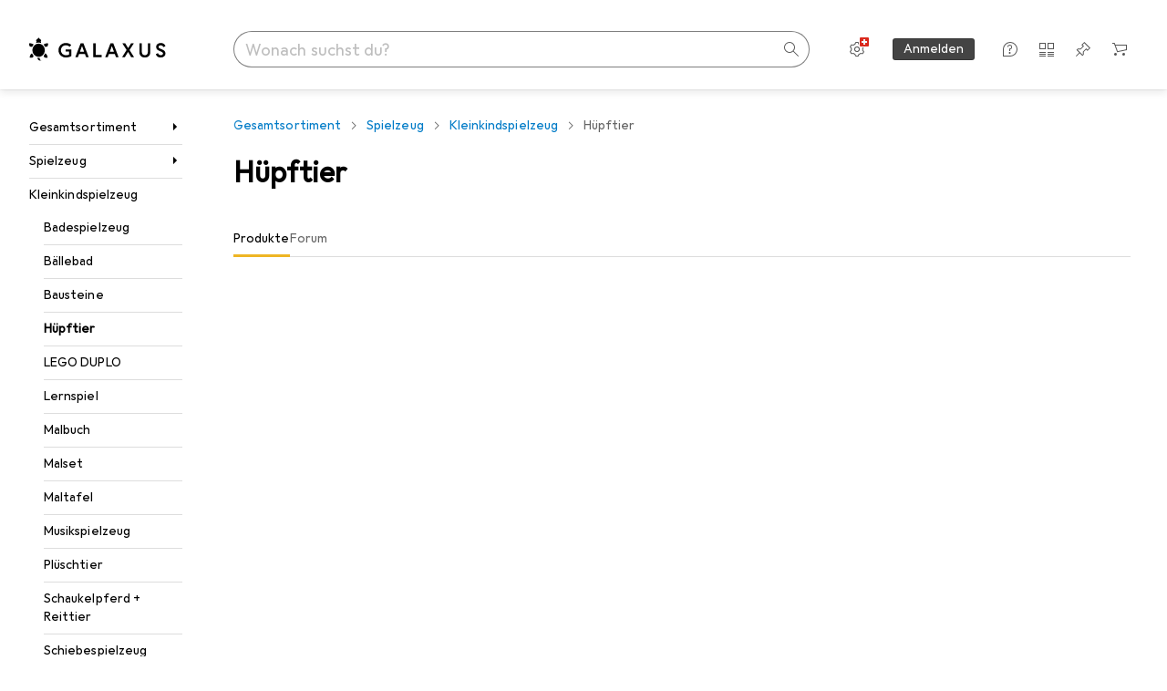

--- FILE ---
content_type: text/javascript
request_url: https://static03.galaxus.com/_next/static/chunks/8083-323defe61bc12970.js
body_size: 1838
content:
(self.webpackChunk_N_E=self.webpackChunk_N_E||[]).push([[8083],{81460:(e,t,n)=>{"use strict";n.d(t,{H:()=>d});var l=n(487011),r=n(293096),s=n(92424),i=n(406029),a=n(778279),o=n(834353),c=n(414774),u=n(649097);n(839865);let d=e=>{var{"aria-label":t,type:n="button"}=e,u=(0,s._)(e,["aria-label","type"]);let{__:d}=(0,c.W)();return(0,i.jsx)(p,(0,r._)((0,l._)({type:n,"aria-label":t||d(a.A)},u),{children:(0,i.jsx)(o.A,{})}))},p=u.LW("ylu1hrb")},293043:()=>{},408083:(e,t,n)=>{"use strict";n.d(t,{A:()=>S});var l=n(487011),r=n(293096),s=n(406029),i=n(200178),a=n(455729),o=n(92424),c=n(61834),u=n(163687),d=n(402272),p=n(193885),x=n(217226),h=n(641043),b=n(414774),f=n(649097);n(488274);let y=e=>{var{children:t,focusManagerDisabled:n,isOpen:i,setIsOpen:a,size:p="small",transitionStyle:h,arrowRef:f,context:y,title:_,ref:k}=e,W=(0,o._)(e,["children","focusManagerDisabled","isOpen","setIsOpen","size","transitionStyle","arrowRef","context","title","ref"]);let{__:A}=(0,b.W)(),w=(0,d.sy)();return i?(_=(_||"").trim(),w((0,s.jsx)(x.s3,{context:y,disabled:n,modal:!1,children:(0,s.jsx)(g,(0,r._)((0,l._)({ref:k},W),{children:(0,s.jsxs)(j,{$size:p,style:h,children:[(0,s.jsx)(v,{tooltip:A(c.A),onClick:()=>a(!1),children:(0,s.jsx)(u.A,{})}),_&&(0,s.jsx)(L,{tag:"h4",children:_}),t,y&&(0,s.jsx)(m,{ref:f,context:y,width:16,height:8,strokeWidth:0,staticOffset:16})]})}))}))):null},m=(0,f.I4)(x.ie)("ybWxutL"),g=f.As("ybWxutL1"),j=f.As("ybWxutL2",e=>{let{$size:t}=e;return"small"===t?(0,f.AH)("ybWxutL3"):(0,f.AH)("ybWxutL4")}),v=(0,f.I4)(h.K0)("ybWxutL5"),L=(0,f.I4)(p.hj)("ybWxutL6");var _=n(809941),k=n(410943),W=n(382495);let A=e=>{let{children:t,isOpen:n,title:l="",onClose:r,disableBodyScrollLock:i}=e;return l=(l||"").trim(),(0,s.jsxs)(_.l,{isOpen:n,onClose:r,disableBodyScrollLock:i,children:[(0,s.jsx)(k.c,{onClose:r,children:null!=l?l:null}),(0,s.jsx)(W.C,{children:t})]})};var w=n(614005),C=n(515139),E=n(471775),I=n(792309);let O=a.useLayoutEffect;var $=n(81460);let S=e=>{let{children:t,className:n,disableBodyScrollLock:o=!1,onShow:c,opener:u,preferredSide:d="right",size:p="small",title:h}=e,[b,f]=(0,a.useState)(!0);(0,i.W)("mobileTablet",e=>f(e),[]);let[m,g]=(0,a.useState)(!1),j=e=>{!m&&e&&(null==c||c()),g(e)},{trigger:v,popover:L}=(e=>{let{isEnabled:t=!0,isOpen:n,offset:r=4,setIsOpen:s,preferredSide:i="right"}=e,o=(0,a.useRef)(null),[c,u]=(0,a.useState)(!1),{refs:d,floatingStyles:p,context:h}=(0,x.we)({open:n,onOpenChange:s,placement:"right"===i?"right-start":"left-start",strategy:"fixed",whileElementsMounted:E.ll,middleware:[(0,I.UE)({element:o}),(0,I.cY)(e=>{let{rects:t}=e;return{mainAxis:r+8,alignmentAxis:(t.reference.height-16)/2-16}}),(0,I.UU)()]});(0,a.useEffect)(()=>{let e=()=>{s(!1)};return window.addEventListener("scroll",e,{passive:!0}),()=>{window.removeEventListener("scroll",e)}},[]);let{isMounted:b,styles:f}=(0,x.DL)(h,{initial:e=>{let{side:t}=e;return{transform:"top"===t?`translateY(${w.Y[4]})`:"right"===t?`translateX(-${w.Y[4]})`:"bottom"===t?`translateY(-${w.Y[4]})`:`translateX(${w.Y[4]})`}},common:{opacity:0,transitionProperty:"opacity, transform",transitionTimingFunction:`${C.cz.linear}, ${C.cz.entry}`},open:{transitionDuration:`${C.p0[200]}, ${C.p0[500]}`,opacity:1},close:{transitionProperty:"opacity",transitionDuration:C.p0[100]}}),y=(0,x.Mk)(h,{delay:{open:C.Ly[300],close:C.Ly[500]},enabled:t,handleClose:(0,x.iB)()}),m=(0,x.kp)(h,{enabled:t}),g=(0,x.s9)(h,{enabled:t,escapeKey:!0}),j=(0,x.It)(h,{enabled:t}),{getReferenceProps:v,getFloatingProps:L}=(0,x.bv)([y,m,g,j]);return O(()=>{let e=e=>{let{open:t,reason:n}=e;t&&u("hover"===n)};return h.events.on("openchange",e),()=>{h.events.off("openchange",e)}},[h]),{popover:(0,l._)({ref:d.setFloating,style:p,transitionStyle:f,isOpen:b,context:h,arrowRef:o,focusManagerDisabled:c},L()),trigger:(0,l._)({ref:d.setReference},v())}})({isOpen:m,setIsOpen:j,isEnabled:!b,preferredSide:d}),_=u||$.H;return b?(0,s.jsxs)(s.Fragment,{children:[(0,s.jsx)(_,{"aria-haspopup":"dialog",tabIndex:0,role:"button",onClick:()=>j(!0)}),(0,s.jsx)(a.Suspense,{fallback:null,children:(0,s.jsx)(A,{className:n,isOpen:m,onClose:()=>j(!1),title:h,disableBodyScrollLock:o,children:t})})]}):(0,s.jsxs)(s.Fragment,{children:[(0,s.jsx)(_,(0,l._)({tabIndex:0,role:"button"},v)),(0,s.jsx)(a.Suspense,{fallback:null,children:(0,s.jsx)(y,(0,r._)((0,l._)({className:n,setIsOpen:j,size:p,title:h},L),{children:t}))})]})}},488274:()=>{},614005:(e,t,n)=>{"use strict";n.d(t,{Y:()=>l});let l={4:"4px",8:"8px",12:"12px",16:"16px",24:"24px",32:"32px",40:"40px",48:"48px",64:"64px",80:"80px"}},778279:(e,t,n)=>{"use strict";n.d(t,{A:()=>l});let l=["Weitere Informationen","More information","Plus d’informations","Ulteriori informazioni","Meer informatie"]},834353:(e,t,n)=>{"use strict";n.d(t,{A:()=>r});var l=n(649097);n(293043);let r=l.hJ.attrs({"aria-hidden":"true",children:"i"})("yWEDHku")},839865:()=>{}}]);
//# sourceMappingURL=/_next/static/sourcemaps/static/chunks/8083-323defe61bc12970.js.map

--- FILE ---
content_type: text/javascript
request_url: https://static03.galaxus.com/_next/static/chunks/25504-40ed28eb9b8246db.js
body_size: 4263
content:
(self.webpackChunk_N_E=self.webpackChunk_N_E||[]).push([[25504],{107613:(e,l,t)=>{"use strict";t.d(l,{_:()=>s});var n=t(406029);let a={argumentDefinitions:[],kind:"Fragment",metadata:{plural:!0,catchTo:"NULL"},name:"mobileMainNavigation",selections:[{alias:null,args:null,kind:"ScalarField",name:"id",storageKey:null},{alias:null,args:null,kind:"ScalarField",name:"shopArea",storageKey:null},{alias:null,args:null,kind:"ScalarField",name:"relativeUrl",storageKey:null}],type:"NavigationItem",abstractKey:null};var r=t(122565),i=t(12060);let s=e=>{let{navigationItemKeys:l,inForum:t}=e,s=(0,r.I)(a,l),u=s.at(-2),d=s.at(-1);return null==d?null:(0,n.jsx)(i.$M,{mainMenuNavigationItemId:u?u.id:d.id,initialNavigationItem:{id:d.id,shopArea:d.shopArea,relativeUrl:d.relativeUrl},inForum:t})}},198992:(e,l,t)=>{"use strict";t.d(l,{Xi:()=>f,xS:()=>I});var n=t(487011),a=t(293096),r=t(406029),i=t(719053),s=t(741166),u=t(345109),d=t(729566),o=t(295732),c=t(242900),g=t(414774),p=t(649097),m=t(455729),y=t(283781),k=t(257409);t(782437);let f=()=>{let{hasSelectedFilters:e}=(0,o.Z)(),{textFilter:l}=(0,c.s)();return{canResetProductFilters:e||!!l}},I=e=>{let{__:l}=(0,g.W)(),{handleProductFilterReset:t}=(e=>{let l=(0,k.T)(),{resetAllFilters:t,filters:n}=(0,o.Z)(),{textFilter:a,setTextFilter:r}=(0,c.s)(),{filters:i}=(0,y.Q)(),{trackClearAllFilters:s}=(0,d.uG)();return{handleProductFilterReset:()=>{var u;l(),(0,m.startTransition)(()=>{null==e||e(),t(),r(null)}),s(null!=(u=null==n?void 0:n.map(e=>{let l=i.find(l=>l.filterIdentifier===e.filterIdentifier);return{filterIdentifier:e.filterIdentifier,filterDataType:e.type,title:null==l?void 0:l.title}}))?u:[],a)}}})(e.onReset),{canResetProductFilters:u}=f();return(0,r.jsx)(v,(0,a._)((0,n._)({onClick:t,disabled:!u,icon:(0,r.jsx)(s.A,{})},e),{children:l(i.A)}))},v=(0,p.I4)(u.z)("yJHF4tG")},453466:(e,l,t)=>{"use strict";t.d(l,{s:()=>y});var n,a,r,i,s,u,d,o=t(406029);let c=(a={alias:null,args:null,kind:"ScalarField",name:"__typename",storageKey:null},r={alias:null,args:null,kind:"ScalarField",name:"identifier",storageKey:null},d=[s={alias:null,args:null,kind:"ScalarField",name:"count",storageKey:null},n={alias:null,args:null,kind:"ScalarField",name:"optionIdentifier",storageKey:null},i={alias:null,args:null,kind:"ScalarField",name:"title",storageKey:null},u={alias:null,args:null,concreteType:"FilterTooltip",kind:"LinkedField",name:"tooltip",plural:!1,selections:[{alias:null,args:null,kind:"ScalarField",name:"absoluteUrl",storageKey:null},{alias:null,args:null,kind:"ScalarField",name:"text",storageKey:null}],storageKey:null}],{argumentDefinitions:[],kind:"Fragment",metadata:{catchTo:"NULL"},name:"filterProvider",selections:[{alias:null,args:null,concreteType:null,kind:"LinkedField",name:"quickFilters",plural:!1,selections:[{alias:null,args:null,concreteType:null,kind:"LinkedField",name:"edges",plural:!0,selections:[{alias:null,args:null,concreteType:"QuickFilter",kind:"LinkedField",name:"node",plural:!1,selections:[{alias:null,args:null,kind:"ScalarField",name:"disabled",storageKey:null},{alias:null,args:null,kind:"ScalarField",name:"isPersonalized",storageKey:null},{alias:null,args:null,kind:"ScalarField",name:"filterIdentifier",storageKey:null},n,{alias:null,args:null,kind:"ScalarField",name:"optionTitle",storageKey:null},{alias:null,args:null,kind:"ScalarField",name:"filterTitle",storageKey:null}],storageKey:null}],storageKey:null}],storageKey:null},{alias:null,args:null,concreteType:null,kind:"LinkedField",name:"productFilters",plural:!1,selections:[{alias:null,args:null,concreteType:null,kind:"LinkedField",name:"edges",plural:!0,selections:[{alias:null,args:null,concreteType:null,kind:"LinkedField",name:"node",plural:!1,selections:[{kind:"InlineFragment",selections:[a,r,i,{alias:null,args:null,concreteType:"CheckboxFilterOption",kind:"LinkedField",name:"commonOptions",plural:!0,selections:d,storageKey:null},{alias:null,args:null,concreteType:"CheckboxFilterOption",kind:"LinkedField",name:"pinnedOptions",plural:!0,selections:d,storageKey:null},{alias:null,args:null,concreteType:"CheckboxFilterOption",kind:"LinkedField",name:"personalizedOptions",plural:!0,selections:d,storageKey:null},u],type:"CheckboxFilter",abstractKey:null},{kind:"InlineFragment",selections:[a,r,i,{alias:null,args:null,kind:"ScalarField",name:"min",storageKey:null},{alias:null,args:null,kind:"ScalarField",name:"max",storageKey:null},{alias:null,args:null,kind:"ScalarField",name:"step",storageKey:null},{alias:null,args:null,concreteType:"RangeFilterDataPoint",kind:"LinkedField",name:"dataPoints",plural:!0,selections:[s,{alias:null,args:null,kind:"ScalarField",name:"value",storageKey:null}],storageKey:null},{alias:null,args:null,kind:"ScalarField",name:"topOutliersMerged",storageKey:null},{alias:null,args:null,kind:"ScalarField",name:"unitId",storageKey:null},{alias:null,args:null,kind:"ScalarField",name:"unitName",storageKey:null},{alias:null,args:null,kind:"ScalarField",name:"unitNamePlural",storageKey:null},u],type:"RangeFilter",abstractKey:null},{kind:"InlineFragment",selections:[a,r,i,{alias:null,args:null,concreteType:"RatingFilterOption",kind:"LinkedField",name:"options",plural:!0,selections:[s,n],storageKey:null}],type:"RatingFilter",abstractKey:null}],storageKey:null}],storageKey:null}],storageKey:null}],type:"ProductListBaseProductsConnection",abstractKey:"__isProductListBaseProductsConnection"});var g=t(122565),p=t(56203),m=t(806413);let y=e=>{var l,t;let{children:n,productListBaseProductsConnectionKey:a,fetchFilteredData:r,preloadFilterIdentifiers:i}=e,s=(0,g.I)(c,a);return(0,o.jsx)(p.d,{filterData:null!=(l=null==s?void 0:s.productFilters)?l:{edges:null},quickFilterData:null!=(t=null==s?void 0:s.quickFilters)?t:{edges:null},children:(0,o.jsx)(m.w,{fetchFilteredData:r,preloadFilteredData:i,children:n})})}},488748:()=>{},505298:(e,l,t)=>{"use strict";t.d(l,{S:()=>D});var n,a,r,i,s=t(406029);let u={argumentDefinitions:[{defaultValue:[],kind:"LocalArgument",name:"filters"}],kind:"Fragment",metadata:{catchTo:"NULL"},name:"teaserTile",selections:[n={alias:null,args:null,kind:"ScalarField",name:"shopArea",storageKey:null},{alias:null,args:null,concreteType:"NavigationItem",kind:"LinkedField",name:"relatedInAlternateShopAreas",plural:!0,selections:[a={alias:null,args:null,kind:"ScalarField",name:"id",storageKey:null},n,r={alias:null,args:null,kind:"ScalarField",name:"name",storageKey:null},i={alias:null,args:null,kind:"ScalarField",name:"relativeUrl",storageKey:null},{alias:null,args:[{kind:"Variable",name:"filters",variableName:"filters"},{kind:"Literal",name:"first",value:10}],concreteType:"NavigationItemProductsConnection",kind:"LinkedField",name:"products",plural:!1,selections:[{alias:null,args:null,concreteType:"NavigationItemProductsEdge",kind:"LinkedField",name:"edges",plural:!0,selections:[{alias:null,args:null,concreteType:"Product",kind:"LinkedField",name:"node",plural:!1,selections:[a,r,{alias:null,args:[{kind:"Literal",name:"first",value:1}],concreteType:"ProductGalleryImagesConnection",kind:"LinkedField",name:"galleryImages",plural:!1,selections:[{alias:null,args:null,concreteType:"ProductGalleryImagesEdge",kind:"LinkedField",name:"edges",plural:!0,selections:[{alias:null,args:null,concreteType:"ProductGalleryImage",kind:"LinkedField",name:"node",plural:!1,selections:[i],storageKey:null}],storageKey:null}],storageKey:"galleryImages(first:1)"}],storageKey:null}],storageKey:null}],storageKey:null}],storageKey:null}],type:"NavigationItem",abstractKey:null},d=["Alternativen im Sale entdecken","Discover alternatives on sale","Voir des articles sold\xe9s","Visualizza le alternative in saldo","Bekijk alternatieven in de verkoop"],o=["Gebrauchte Alternativen entdecken","Discover used alternatives","Voir des articles d’occasion","Visualizza le alternative usate","Bekijk tweedehands alternatieven"];var c=t(147666),g=t(993086),p=t(473557),m=t(122565),y=t(981946),k=t(414774),f=t(455729),I=t(920793),v=t(649097);t(488748);let h=v.As("yVKmHkX",e=>{let{$mode:l}=e;return"grid"===l&&(0,v.AH)("yVKmHkX1")},e=>{let{$mode:l}=e;return"list"===l?(0,v.AH)("yVKmHkX2"):(0,v.AH)("yVKmHkX3")}),K=v.ep("yVKmHkX4"),F=v.As("yVKmHkX5",e=>{let{$mode:l}=e;return"grid"===l&&(0,v.AH)("yVKmHkX6")}),T=(0,v.I4)(I._)("yVKmHkX7",e=>{let{$index:l}=e;return l%2?(0,v.AH)("yVKmHkX9"):(0,v.AH)("yVKmHkXA")},e=>{let{$mode:l}=e;return"list"===l?(0,v.AH)("yVKmHkXC",{style:{"--yVKmHkXD":(0,v.wq)(e=>{let{$index:l}=e;return 20*l+10},"%"),"--yVKmHkXE":(0,v.wq)(e=>{let{$rotation:l}=e;return l},"deg")}}):(0,v.AH)("yVKmHkXF",e=>{let{$index:l}=e;return l<=1?(0,v.AH)("yVKmHkXG"):2===l?(0,v.AH)("yVKmHkXH"):(0,v.AH)("yVKmHkXI")},e=>{let{$index:l}=e;return 0===l||3===l?(0,v.AH)("yVKmHkXJ"):2===l?(0,v.AH)("yVKmHkXK"):(0,v.AH)("yVKmHkXL")},{style:{"--yVKmHkXM":(0,v.wq)(e=>{let{$rotation:l}=e;return l},"deg")}})},{style:{"--yVKmHkX8":(0,v.wq)(e=>{let{$index:l}=e;return 20*l+10},"%"),"--yVKmHkXB":(0,v.wq)(e=>{let{$rotation:l}=e;return l},"deg")}}),S=(0,v.I4)(I._)("yVKmHkXN",e=>{let{$mode:l}=e;return"grid"===l?(0,v.AH)("yVKmHkXP"):(0,v.AH)("yVKmHkXQ",{style:{"--yVKmHkXR":(0,v.wq)(e=>{let{$index:l}=e;return 20*l+10},"%")}})},{style:{"--yVKmHkXO":(0,v.wq)(e=>{let{$index:l}=e;return 33*l+16},"%")}}),A=e=>{var l,t,n,a,r;let{navigationItemKey:i,shopArea:I,mode:v}=e,{__:A}=(0,k.W)(),{brand:H}=(0,c.D)(),_=(0,g.u9)(()=>V("impression")),D=(0,m.I)(u,i),b=(0,y.ar)(),L=null==D||null==(l=D.relatedInAlternateShopAreas)?void 0:l.find(e=>e.shopArea===I),P=(null==L||null==(r=L.products)||null==(a=r.edges)||null==(n=a.map(e=>e.node))||null==(t=n.filter(e=>null!=e))?void 0:t.map(e=>{var l,t;return{id:e.id,name:e.name,galleryImageUrl:(null==(l=e.galleryImages)?void 0:l.edges)?null==(t=e.galleryImages.edges[0].node)?void 0:t.relativeUrl:null}}))||[],V=(0,f.useCallback)(e=>()=>b({objectAction:"impression"===e?"endoflistnavigationtile_impression":"endoflistnavigationtile_select",elementType:"SALE"===I?"sale":"secondhand",elementTarget:[null==L?void 0:L.relativeUrl],elementContent:null,elementImpressionObjectId:null}),[I,null==L?void 0:L.relativeUrl,b]);return L&&P&&!(P.length<5)?(0,s.jsxs)(h,{$mode:v,ref:_,children:[(0,s.jsx)(p.A,{href:L.relativeUrl,"aria-label":L.name,onClick:()=>V("click")}),(0,s.jsx)(K,{children:A("SALE"===I?d:o)}),(0,s.jsx)(F,{$mode:v,children:P.slice(0,"galaxus"===H?5:3).map((e,l)=>{var t,n;if("galaxus"===H)return(0,s.jsx)(T,{src:null!=(t=e.galleryImageUrl)?t:"",alt:e.name,$index:l,$rotation:2*Math.random()*20-20,$mode:v,aspectRatio:"1/1",width:150,optimizationPolicy:"product"},`${e.name}-${l}`);return(0,s.jsx)(S,{src:null!=(n=e.galleryImageUrl)?n:"",alt:e.name,$index:l,$mode:v,aspectRatio:"1/1",width:150,optimizationPolicy:"product"},`${e.name}-${l}`)})})]}):null};var H=t(552304),_=t(295732);let D=e=>{let{navigationItemKey:l,mode:t,currentShopArea:n}=e,a=(e=>{let{filters:l}=(0,_.Z)();return(0,f.useMemo)(()=>{switch(e){case"SALE":return{teaserTileShopArea:"SECOND_HAND",canShowProductListTeaserTile:!0};case"SECOND_HAND":return{teaserTileShopArea:"SALE",canShowProductListTeaserTile:!0};case"RETAIL":{let e=l.some(e=>"off"===e.filterIdentifier&&"option"===e.type&&e.optionIdentifiers.includes("Secondhand")),t=l.some(e=>"off"===e.filterIdentifier&&"option"===e.type&&e.optionIdentifiers.includes("Sale")),n=l.some(e=>"pr"===e.filterIdentifier);return{teaserTileShopArea:e?"SALE":"SECOND_HAND",canShowProductListTeaserTile:e||t||n}}default:(0,H.x)(e)}},[l])})(n);return a.canShowProductListTeaserTile?(0,s.jsx)(A,{shopArea:a.teaserTileShopArea,navigationItemKey:l,mode:t}):null}},614331:(e,l,t)=>{"use strict";t.d(l,{$:()=>n});let n=(e,l,t)=>{let n=i(e,t);if(n)return n;let d=r(e,l,t);if(d)return d;let o=a(e,l,t);if(o)return o;let c=s(e,l,t);if(c)return c;let g=y(e,l);if(g)return g;let p=u(e,l,t);if(p)return p},a=(e,l,t)=>{if(e.productTypeId&&(3529===e.productTypeId||3567===e.productTypeId)&&"nl"!==l){let n=g[e.productTypeId][l];if(n)return null==t?void 0:t.replace(RegExp("/[^/]+$","g"),n)}},r=(e,l,t)=>{if(e.productTypeId&&Object.keys(c).includes(e.productTypeId.toString())&&3===e.sectorId&&(void 0===e.queryParams.size||0===e.queryParams.size)&&"nl"!==l){let n=c[e.productTypeId][l];if(n)return null==t?void 0:t.replace(RegExp("/[^/]+$","g"),n)}},i=(e,l)=>{let t=e.filterQueryParams.get("filter");if(e.productTypeId&&t&&t.includes("t_bra")){if("t_bra=605"===t.split(",").find(e=>e.includes("t_bra"))){if(d.has(e.productTypeId))return null==l?void 0:l.replace("t_bra%3D605","t_bra%3D127319");if(o.has(e.productTypeId))return null==l?void 0:l.replace("t_bra%3D605","t_bra%3D125929")}return}},s=(e,l,t)=>{if(e.productTypeId&&3577===e.productTypeId&&"nl"!==l){let n=p[e.productTypeId][l];if(n)return null==t?void 0:t.replace(RegExp("/[^/]+$","g"),n)}},u=(e,l,t)=>{let n=e.filterQueryParams.get("filter");if(e.productTypeId&&2549===e.productTypeId&&n&&n.includes("22705=1072276")&&"nl"!==l){let n=m[e.productTypeId][l];if(n)return null==t?void 0:t.replace(RegExp("/[^/]+(?:\\?.*)?$"),n)}},d=new Set([118,140,141,142,154,170,475,2518]),o=new Set([373]),c={793:{de:"/handschuhe-2829?tagIds=307-1534&filter=t_23191%3D1383533",en:"/gloves-2829?tagIds=307-1534&filter=t_23191%3D1383533",fr:"/gants-2829?tagIds=307-1534&filter=t_23191%3D1383533",it:"/guanti-2829?tagIds=307-1534&filter=t_23191%3D1383533"},1490:{de:"/handschuhe-2829?tagIds=316-1540&filter=t_23191%3D1383534",en:"/gloves-2829?tagIds=316-1540&filter=t_23191%3D1383534",fr:"/gants-2829?tagIds=316-1540&filter=t_23191%3D1383534",it:"/guanti-2829?tagIds=316-1540&filter=t_23191%3D1383534"},1977:{de:"/handschuhe-2829?tagIds=313-1538&filter=t_23191%3D1389319",en:"/gloves-2829?tagIds=313-1538&filter=t_23191%3D1389319",fr:"/gants-2829?tagIds=313-1538&filter=t_23191%3D1389319",it:"/guanti-2829?tagIds=313-1538&filter=t_23191%3D1389319"},3113:{de:"/handschuhe-2829?tagIds=270-1546-1122&filter=t_23191%3D1389320",en:"/gloves-2829?tagIds=270-1546-1122&filter=t_23191%3D1389320",fr:"/gants-2829?tagIds=270-1546-1122&filter=t_23191%3D1389320",it:"/guanti-2829?tagIds=270-1546-1122&filter=t_23191%3D1389320"}},g={3529:{de:"/vitamine-nahrungsergaenzung-3193",en:"/nutritional-supplements-3193",fr:"/supplements-nutritionnels-3193",it:"/integratori-alimentari-3193"},3567:{de:"/vitamine-nahrungsergaenzung-3193",en:"/nutritional-supplements-3193",fr:"/supplements-nutritionnels-3193",it:"/integratori-alimentari-3193"}},p={3577:{de:"/zutrittskontrolle-3755?filter=t_23375%3D921834",en:"/access-control-3755?filter=t_23375%3D921834",fr:"/contr\xf4le-d'acc\xe8s-3755?filter=t_23375%3D921834",it:"/controllo-accessi-3755?filter=t_23375%3D921834"}},m={2549:{de:"/gesichtsserum-3828",en:"/face-serums-3828",fr:"/serum-visage-3828",it:"/siero-viso-3828"}},y=(e,l)=>{let{productTypeId:t}=e;if(t&&k[t])return k[t][l]},k={599:{de:"/de/s4/producttype/bolzenschneider-seitenschneider-1030",en:"/en/s4/producttype/side-cutting-pliers-1030",fr:"/fr/s4/producttype/pince-a-couper-les-cotes-1030",it:"/it/s4/producttype/pinza-tronchese-1030",nl:"/nl/s4/producttype/zijsnijders-1030"},2982:{de:"/de/s1/producttype/radio-2225?filter=13627%3D278658&subtype=baustellenradio",en:"/en/s1/producttype/radios-2225?filter=13627%3D278658&subtype=construction-site-radio",fr:"/fr/s1/producttype/radio-2225?filter=13627%3D278658&subtype=radio-de-chantier",it:"/it/s1/producttype/radio-2225?filter=13627%3D278658&subtype=radio-da-cantiere",nl:"/nl/s1/producttype/radio-2225?filter=13627%3D278658&subtype=bouwplaats-radio"},3667:{de:"/de/s4/producttype/bolzenschneider-seitenschneider-1030",en:"/en/s4/producttype/side-cutting-pliers-1030",fr:"/fr/s4/producttype/pince-a-couper-les-cotes-1030",it:"/it/s4/producttype/pinza-tronchese-1030",nl:"/nl/s4/producttype/zijsnijders-1030"}}},733686:()=>{},782437:()=>{},810209:(e,l,t)=>{"use strict";t.d(l,{u:()=>n});let n="tagIds"},899152:(e,l,t)=>{"use strict";t.d(l,{e:()=>k});var n=t(487011),a=t(293096),r=t(92424),i=t(406029);let s=["Erweiterte Suche","Advanced search","Recherche avanc\xe9e","Ricerca avanzata","Geavanceerd zoeken"];var u=t(959265),d=t(354580),o=t(906968),c=t(414774),g=t(649097),p=t(288690),m=t(885634),y=t(938216);t(733686);let k=e=>{var{productTypeId:l}=e,t=(0,r._)(e,["productTypeId"]);let{__:o}=(0,c.W)(),g=(0,d.p3)(),k=(0,d.HU)(),I=(0,d.T)(),v=(0,u.c)(),h=(()=>{var e,l;let{asPath:t}=(0,y.r)(),n=t?(0,p.mr)(t).searchParams:new URLSearchParams,a=null!=(e=n.get(m.$V))?e:"",r=null!=(l=n.get(m.AI))?l:"";return`${r}${a?"&"+a:""}`})();if(!k||v){let e=`${g}/de/ProductSearch/AdvancedSearch?PortalId=${I}&ProductTypeId=${l}&ShopFilterParams=${h}`;return(0,i.jsx)(f,(0,a._)((0,n._)({target:"_blank",href:e},t),{children:o(s)}))}return null},f=(0,g.I4)(o.N)("ygWbEYP")},913608:(e,l,t)=>{"use strict";t.d(l,{p:()=>i});var n=t(557270),a=t(288690);let r=["take","so","avb","tagIds","q"],i=(e,l)=>{var t;let i=(0,n.MR)(null!=l?l:""),{id:u,title:d}=(0,n.Yy)(e.titleAndProductTypeId),{searchParams:o}=(0,a.mr)(null!=l?l:""),c=s(o,r);return{sectorId:i.sectorId,productTypeId:u,productTypeName:d||null,tagIds:null!=(t=i.tagIds)?t:[],queryParams:o,filterQueryParams:c,slug:(0,n.tu)(null!=l?l:"")}},s=(e,l)=>{let t=new URLSearchParams(e);return Object.entries(l).forEach(e=>{let[l,n]=e;t.delete(n)}),t}},969076:(e,l,t)=>{"use strict";t.d(l,{G:()=>a});var n=t(455729);let a=(e,l)=>{let t=(0,n.useRef)(e);(0,n.useEffect)(()=>{0===e.length&&t.current.length>0&&l([],null),t.current=e},[e])}}}]);
//# sourceMappingURL=/_next/static/sourcemaps/static/chunks/25504-40ed28eb9b8246db.js.map

--- FILE ---
content_type: application/javascript
request_url: https://www.galaxus.ch/yVBgIv/pVdT3/ra4s9/2xOC/YtpOtzOaJ1N50c/VAMtCnYIAg/JFNA/REpDCw8C
body_size: 168977
content:
(function(){if(typeof Array.prototype.entries!=='function'){Object.defineProperty(Array.prototype,'entries',{value:function(){var index=0;const array=this;return {next:function(){if(index<array.length){return {value:[index,array[index++]],done:false};}else{return {done:true};}},[Symbol.iterator]:function(){return this;}};},writable:true,configurable:true});}}());(function(){dp();D9f();GRf();var n1=function(Ic){if(Ic===undefined||Ic==null){return 0;}var SZ=Ic["toLowerCase"]()["replace"](/[^a-z]+/gi,'');return SZ["length"];};var XO=function(EO,sR){return EO/sR;};var RR=function(){return O9.apply(this,[P7,arguments]);};var H3=function(L9){return cE["unescape"](cE["encodeURIComponent"](L9));};var Xc=function(){return ["$.","g)YSR\x40*[;79D`yH\bG>*[o8T5Q","X\t9","\'$Q\'X","/","D%E","&Z!!#B5^H","I6R27T;=%v5S\x07SY","\n$`.","O\x00JY2","C>+R&4.","T93wq0M\nNQg\f\"\"&<","!2^3R7[V","0\"D4R\b","^5PH","!\'5Y*6IXJ7R#0G*","Z"," Q4T\b6BE$6\\ <B2R","7>+Q %$\rX[Qg\f6<P=r\x07\\5ZKTQs9$X&1w|)S\rSvU67L","U\n\x00","% Q:12","C%S>_D0 ","_#5`}","%2RmW\x07U","xF","i#+n0e%","{*E,h"," 2C%I","\tRm","7_\x07^2\nG&79D!IT4A91","\'9[.R","hF\b*Y#,C*r4_$X;SG","S\x3f6\\\\\nOV2!","+7!\\","p4R5\x07HY\x07$R","OS","; A;7%s/H\b\x07","j875T2TH.R6)\x40.&2","8Y6)\\+r6D4X\vNQCw6E=76T`S\tC%$W#7wY.NTRN]\f[o=%T%OF\x07UQUw,A* 6R,XJSTYM67G.+w_\"WN\r\"6Ao:6F%\x07Sa\"N\r5*Ya;#U2\\H,Iw(P;:8Tn","].!\x07B)K\x07\x07_%X\v2+","\x40&1<d)PSjB\x07z,[","JMYZ","\\\bA\x3f<2XpY\vvZ","O","XUC",";,P!&U)Z\x07","6P!6U!^\t","$D","Y2=P+","p+52y SlR27","Q;)|+9\x405I2\nJ","\x3f 8]0I","CV#w& #X","F","R*&Y\'U#NX.T#\'2C","65E#+E.^","1","<X-=;","<79T","Y\v2<Q %9","\t$\vT","\x3f4","[\x07V%9$W#73","F\x3f+9^%O9^^>*[.>\bZ3b\n[R","Ak}_Wtpneh0dmjL+siB,lU/I]D^","TX\r","R,X*=\"D^Lu\t#6","\";Q4[\tW\'R$,Z!","b2","\nX","\t$T=3:y.K\x07S","\\\nT","1Y%Q\x00","iFxh","\"\x3fQ","B% [;4B)M","Wz9,E:>6D)R\b%S\x40+T->2T","\n_-\\hF26A","R*&U!O_C4>(P<&6]0","\x00","Q\t[d87T(7","lS\t\x00","S/ST`\t9!Z8","\\\x00\x07_{4","+7;D!e","SR","e4P* _.SNX","3;D\vX","\x40;","O[)3","C.>\"U3","!M2J8Y&;,R\'&","S[0$Yo16D#UFNR\r\'1","L","Q\t%6A3:U","\x07YD>\'\\#;#ImXTD","6P!&","CV","G9","D2$Y;:\x07\\5ZwY\t\'0Y.&>_.","_p, [+=%",">>v9C\'P>\'2C4","S\t_%N2","]C%; X*<#CD(W","+\x3f2","A6\"2","hk\'\x3fo4","X4$A","W%I\'\x07N^\"1P","z-82S4","","Y\tOR#","A+","C6b)3>\\%Y\\SnR\x40$1G&<04RF_QR4*Q*6wS/SSD\x404-T=34D%OSUC>!Po=14USvC\t9t=39W%","JD2","h[MAB41\\ <wDhOO\bHC%+;ouV5S\x07SYBjxA6\"2_&5\nWX\fqc<+:R/QDN\x07N2*So.]\"R\n]SR61Z=m1E.^U~>G*&\"B.\nJXw1Hu4\"^#ITYCI,7P;\'%^`I\x40UB41\\ <u\r}I_Q\x40<X-=;fIHUD%0V;=%\r}\x005\nWX\fqcAnojc9PV_G81Z;+\'U\nWX\fuA6\"2_&~8S:<4D)R\bSHYu0F*r$D2T\x07JE]10[,&>_.O\bHC%+*/lF!OF\x07\nJL9xz-82S4UX.5Pc=j^nU\x07\x00uY0%*E* #IlT[<XR#kQ*4>^%mJE.9I)\'9S4T\t{ 4&\fB\x00]L[28.ouV5S\x07SYBjxA6\"2_&5\nWX\fhL\"08\\zF_OLVN>1P=3#_2AQz1^27T;=%l^[D9&|;7%Q4RFSw 66L!1D%O\x07\x07UL;xTa&8c4O]%V\x07+9#_ITc0g)\'9S4T\t{7*{,B%ITQx= V;|3U&T\bjX27A6z#2[Bm *<\"]%O\x07V\rAgiV <1Y\'HXRZvu8 >D!_\n\x00P\x07~iA \nM4O\b\\YL{gf/4Q4^[NXLj#\x40!1#Y/SN\x07~>G*&\"B.(H,\n*8S:<4D)R\bSIYCL%iPc<~K6\\SULEFq7\x3f 8D/I_Q^$1T!12_&LHKAL6xz-82S4_C*\x3f 8D/I_Xj+P8r=.A(gX\f21\x40=<wYh\\JQeY8.Pm~,F!Q\x00={ :{*l\\OT>*[o:DlOJ\nC.>G*&\"B.F\nJ\rB9*G\"3;l\\\x006)Yg {Ui\x40[T\b14 2D5O\b\bN\bGmgA\' 8Gb\x07]KC*8Pa%%Q0\x00HLE\x40\'xN2i1E.^UlN24\"^#ITQNH~>H)\'9S4T\tI,8C. wW}FH\\YPL\"i)\'9S4T\tXL21\x40=<wD(TX\f67\"oR*X\x07R\x077Z;=#I0X)\n\rqcXg\x3f~hf;ZX\fqcBnoj^f\t]Y[\f2:{qhZ[JA%eWr6y\x402RN\bGj3\x3f 8D/I_Lx= V;|4B%\\[10[,&>_.#[NXL;u+P7&ubIULu7P;\'%^b`HUr4-g4\"^#ITYEI,#;~%h[Y^9mAf)%U4H_\t$kj&<!_+XN~lHf{*V5S\x07SY\x40/mGc7~K&H\bNXw+&~65ZA\x07Vw)\b\'z%k)`J[>#m&\x3fB/JDR\x07L[N#<E*{,F!OF\x07%\"<o16\\\n_JE#0G!r$f\tPTux\b;z$f\t]Y[\f6m\r\bQ7\\\x07X\by7P<=;F%]e.V6,Af|#X%SN[\\Y#,Z!z#;SNQTOuiAc\'{Si\x40O_B41\\ <DiF\b[_82c&{El^OX\ry7P<=;F%Z_9m)\'9S4T\t1kC.>\"U}IJ~i)\'9S4T\t% A: 9.D\x07RXuiAc\'{Si\x40OZG\fy$G({*F!OF\x3f,Fcp\bY.K\t_S!$Y:7mV5S\x07SYH#iGf)1E.^UlN=7#E2SF_mS:<4D)R\b[_]XI,+;~%%\tZGX% A: 9!\x00\x07L[_C\b2+ ~8zRNZG\f10[,&>_.*[N]EL2lN93%.\x00D\x00OG9!P+#Q2IDHHC%+)\'9S4T\t\t~>\\)zuU8XNY\x07ux\br<~D(O\tRw\x00G==%bz_V87&!wQ,O^\b\"+[&<0iST:5Y*&2Tb\x00[NTXL\t1m;:%_7[N\x07\x3f7Z8r>\v2XHL6)\x40*h!_)YFCX2/*V/ONR\x3f*Qr={Un\\\x07\f[~>C. wQ}XH_R\x0761Pt;1![j.~2{T\x00[OXL\t1m\x40roj\x40i^\tNY2~G*&\"B.GQHu+P7&u\r}\x00]WC\b8!*|$U.I[.D91\b*|6B\'I\t1m;:%_7[N\x07\r21] 6~K)[NQID2+Q*6D!OQ\x07L\n~1]== .\x00DUG\f21P+p{Un\\>6E.&4XEJ^9mPa3%Wi\x40I21\x40=<u\r}\x00]WC\b8!i7yQ\"ONY21\x40=<u%\x07]X\fjgP774E4T\bJA%eVr:DlOJJ^g[  :Q,[N\x07.5Pf)>VhS[X2z,=:\x40,X^S\rB$0F\x3f79T%Y\x3f_SB{&. 0\r}\x00ZYY>+\x40*i%U4HA\x07V\f\" ,|6B\'T\ry!Z!7*MbIU]jxVa&.\x40%\x40[TL8(E#7#U$JR\x3f*Qrp#X2RQ%\"\b,|6B\'GB41\\ <wohIJ\nA%ePr y]%I^]Y]#k\\;7%Q4R(_,\f\t1mC ;3p\x00[NTXE#0G!r%$X\n]Cj+\x40#>{4UMS\n]j i&yY4XNEN% A: 9f]WC\b8!\bm 2D5O\bQ%\"\b9=>T`\rJ,~i;:%_7[N\x07\r21] 6~L<NEud\br7qhOH__3x;:%_7JE\x07j+P8rI0X#HEHu]*r>D%O\x07\x07U8 Fo<8D`MLSw$hp|UkASWC\b8!f{{\x40{K\x07\n\b+;|>D%O\x07\x07Uy$G({lY&D\x07RXux\br=yD9MZHC%+=|:U4U\t\x07SC\b%*Bm~%!ONU_V0iGa62\\%Z\x07\x07_LY;)\x3fi!Q2NU_V0~G*&\"B.LS_S9 \ng \fDnO\x00OC.6(Po>6\\\n_]EN9 M;o#.X\x07vTLu7P;\'%^b[NH_Z#-Z+tq2\vNXjg[**#lOHH\n8,Qob~2VP# \b!\';\\lMOISKy(P;:8T}H\x40B{7. 0\r.XSn\bG7G  )I[Xw7P<\';D`TSTC\x406+ 0=U#IDZ2)P(3#U}SV]GI*#\x40!1#Y/SF<!$Go jK4O\x3fU\r\fuh2if)SF\x07Wy&T;1\x3f|/^[\x07a\x40jI{w&<wDfN^6)Y68S}I=Ag]EN6#A* _#\x00(\t,L#-\\<|#B9x\b\x07HRy5\x40<:Bi\x40\x00TC\t8+z#;K\x07\ny&Z\"\";U4T\tF\rLl7;+\'U}\bHV\fuiQ*>2D%][PL#kV \x3f\'\\%ITLE10[,&>_.\f[NXL\x3f,Fa&%ISSD]\f>A=+_#\x07DUCB*;|1_2x\x07RYxL#-\\<{{D(T]HD#m{*V5S\x07SY\x40mAf)>VhIO\bLE\x40%xA\'\n\v)[NR\"7[o yS!Q\n[NX\f\t1m)\'9S4T\tL\n.5P 4wDnS\vNXE#0G!r#\v)[NRSymAa>2^\'IZ\nA%ePrf.\x00\x00TC\t8+=z~K&R[Zk1#79W4U]ZSy&T#>DlXOZHC%+=|!Q,HNN*R={7+=9U}W_HJE#0G!r%6\\\n_LA>!~%$R\b\x07P\x07L%8=7#E2SFR#x[2/%U4HAR#t2/1E.^U!lN=7#E2S[Bm3Z&6w\x00lY\t_KP*8G*&\"B.]JX81L\x3f7jTlTNST96A=\'4D/OD_A\x07V\f\" +~4_.[OV; nb*lTNST96A=\'4D/OD_A\x07V\f\" 6~4_.[OV; nb*lDHSG\f6<{.\x3f2\r&_V]\'2+P=3#_2{Y^9gc7yY3z_V87s:<4D)R\bN\\Y#,Z!z#;K\x07\nB10[,&>_.[NN\bG8#;tqDn^\tIE41Z=i%U4HPEFqmGrojI<AD4_R61Z=\"^#ITS\n]jmGa6>C0Q\x07\ntZ+9Ga<6]%O\r67^r4\"^#ITYCI,7P;\'%^`r_CN$ A 8D/I_>Q_\'_*1#3X#HC#<E*14Z\x00YCN\bE==#_b[{)m2^%O\x07\x07Uq9&A&=9iJ\x07E#*A6\"2\r_\fY% T;7Ri 7T\x3fo1E.^U~>G*&\"B.F9,[V\t#A2/{uhEHHC#<E*{{VhEHHC#<E*~4h[Y^9m4 2D5O\bSN^*lc7yq3D\bsR61Z=o/%\x07\x00CT]10[,&>_._H]YL8i\\f)!_)YFC\x07L\n\tqc&o\x07B/P\x00_X\f67.o9U7[IYCL%i[c=~)]_B9ePa;$w%S[X0[,&>_.Z\ry+P7&nITY\"+V;;8^hIO\bHC%+;|3_.XY\x07\x07V\f\" .|9U8INZGX{\x00-{{Vh_JSp9 G.&8BbJ{mS:<4D)R\b[\nE#0G!r#X)NZ]QH5i;=D2T\b]\"+V;;8^h_B9gn 0=U#IF4_R61Z=uMiJR$xS:<4D)R\b[NXL67=oR*X\x07L2xni1_2HQY\x40>+={20H[% A: 9%LE2mc4\"^#ITQCH~>S  \v%\nTC\bllN93%.\x00]JGH~~\\)z9)SFR\"7[o&yF!Q\x07y!Z!7jqHC%+;|3_.X[R\n]C*iPa$6\\5XNt]]N\'7Z;=#I0X[\bYY#7\x40,&8BzWJ_Rm#\x40!1#Y/SN\x07\n^1]&!y\x402XN\n]C\b>6!7/D}\rJ\x07RDN$ [;o#X)NH,IYj3Z&6w\x00lII_S9 \bnc{D(T]^[0$A*o9E,QJ\x07RDN: A\'=3\rbS\vNS\x3f,Fa3%W}K\t^Q\x07L#-\\<|#B9x\b\x07HRy#Z=6S(5ZPCI1*Gg$6B`OFTQC\b>6m&u\r}\x00]YV1{q/V\x3f,Fc ~f\x00tyH|7<>>S%WZWH#-\\<\t%m}K\t^Q\x07I*iF;=\'\n&H\bNXlN;:>CnY\t_LPl3T=r#\r4U\x00E+A=;2C\r;]YZ; A&=9\v)[NQNE g\bro#4D_82;|6B\'NEw1]&!yB6\\\n^\'$A,:H#X\x07SYZ10[,&>_.ZAQH#-\\<|3_.XO\x07RXw193%2\x00S\f\"+V;;8^`XN% A: 9!\nJ\nB#-G %u!\x07]LCL%k[**#\r%\bUYEN: A\'=3\rbS\vNSy$G(o!_)YFC]A98S  F!OF\x07_\t$kA=+^4OI_[9\"A\'f\v.[C\\~>C. wY}II_C.\x00[; >U3f\b.\n\ty&Z\"\";U4T\tQHu7Z &u\r}\x00]NN,8&=7#E2SFSR3gt;1)C=XkxA\';$0O\nA%e\x40r=yS!Q\n[S]61V\'8SbJ\x076)Yg;{&T\bVN,8&fi>VhH\x40UYXL\t1mA\';$0O61V\'8SiO\x07OY\x402m\\a16D#U*Y]P~~\\)z#X)NHHA\\>kS&<6\\,D*YXE#0G!r2)\x00T[\f.\tZ,{*U,NSS~>\\)z#X)NHHA\\>kV.&4X\fRZHC%+*z>#\\R=X{df/2\\3X\\Y~1]== .XSE%m; .3I\x07\x07_R#eB&&\x3f_5IF[T\bw*Go4>^!Q\n\nX\f\t1mA\';$0O>+T#>.|/^O_B9ePg;yV)S\x07V\b{4lH2/*!_J\r\"+V;;8^hIJ\nQ%mC. wU}II_C.\x00[; >U3\nTC\bzt*lj\x00{K\nA%e[r&\x3fY3C4Y%,P<\t2m{T\x00[T_C.\tZ,njD(T]JRqcZa16\\,\b_^6)Y68Sb\x40UN^y5G*$k^n[[[*Vf)!Q2NTJU2$^2/>fDHV\vux\br&+Lb^\tNY2g\bro#f]NN,8&\tr q2[^6)Y68SfN\x07B\f;l93%!\x00LS_T:5Y*&>_.\x07R\"7[o3yD9MNN]VN67Rr {YS\r21] 6j.X\x07]C\b>6!7/D}THSV\f;<y 1{\x40i\x07S8(E#7#Uh\\OX\r\')P;7mV5S\x07SYH#iGf)>VhH\x40Bjx\b;|#I0XO\x07RXw1. 0\v2XH% T$pj\r}IH\x07CR+gV <#Y.HQ\x07L\ny1L\x3f7hD(T]TOj1. 0\nbO\x07OYBjx\b;|#I0XY[N^y7C.>jD(T][P]#kT=5{D(T]WC\b8!\bm 2D5O\bQ_\t$k[**#\rbX\bX\rB9*G\"3;}\x00[\x07N2c=tq4U\x00R#xGf~\'Ml[S_Z10[,&>_.ZAX3T=r%\r4U\x00E+A=;2CnQ]_Mf~Gqog\vmZA\x07Vw \b;:>CnI\nC> F \n\v)[N^6)Y68S}\x00[\x07R\"7[o&\x3fY3W[# *|4_-M\nNX{ .4#U2q\t]dH2l\x3f/*#\\RKQ9&A&=94U67=o#X)NH\x07H\br#7\\*!y\\%S\x07R\\[%{\biz2[j1]&!yD2D#N^$Gi>VhXH\x07H\b{4x\br&~K6\\STLRN4*X\x3f>2D)R\bHSB#-G %u\r}\x00\b]N\bG~>C. w_}SHH\f3 2 2D5O\bSU\fJ\x3f7Z8r9U7#HEHu,Y#70Q,N_\x4061A*\x3f\'Db_^[0$A*\v>U,Y\\OT>*[g&{BlXO\bHC%+;:>CnY_V2xN&&2B!I\t\x00\x3f~iG*!\"\\4s\x07_KEL9 M;8SzX_R#g\bro#X)NH__3cg&\x3fY3\x07]LA>!{{\x40=\x40JGB41\\ <wUhIJ\n\")Yro%L<OX\x07R01]ftq2\x00]VY\x07#-t48BhK\x07\nP{+\b!7 OCYEIl \t=i2k\b(_,\n\f ht 2D5O\bST\fQ9&A&=9._H]RL9iZc;{QiFC\nA%e\x40r&\fY\x07Z\ny3T#\'2M#\\RYCI,7P;\'%^`K\t^QRH#lH:|3_.XYZ\x077Z\";$UnO\x00UA&a&\x3fU.\b_UXJ\"+V;;8^`RN\x07\nE#0G!r1E.^UI,3T=r%\r4U\x00\n%\"\x40\"79D3NEw+P8r\x07B/P\x00_Y\"+V;;8^hRJ\nA%eTr&yQ0M\n\n~~S:<4D)R\bSOYCI,+.~8)_Y]2=Am~#=[Y^9eVg&~K.\x07_U]^L\"iVcp#X2RQ\"mC ;3pZ\fJ9&Z!<2S4\x00\x00TC\t8+f)!Q2NUYEH~kX. <h[Y^9eAg<~K6\\SSJE#0G!r%i[H10[,&>_.ZAX~f! Y4^[N_G23\b;|9U8IO\bYDwu=7#E2SF\x0787A<\tgmlIH\x07\nL^L#k[**#\rt\x00TC\t8+f)!Q2NUYEH~kX. <h[Y^9eAg{,F!OF{0,~;&_R]GL!iLc6{WlPJ%{=i%U4HIy2G.\"&H\bNX1448Bh]ZI^4-;|\'B%K[\x07R#lN,3$U`\r\\_B9e\x40r4\"^#ITY>#nzuS/S\bY^9g\\!r9Q6TNEI~7P;\'%^`SVJA%eAr<6F)Z\x07\x07U8+[*1#Y/SJ\x071#P,&>F%i_]R]#kG;&lB%IT*ELgx\br7h\x00zXXC\\Zzw;|#I0XB\f;gh2~6\r&H\bNXlN=7#E2SN\x07l\"3%[h\x00TC\t8+;z~K2XHl8 6\x40h\x00TC\t8+;{,V/ONHXD>1V\'z#0O\x072=Af)4Q3XFC\x00QHu0F* W%S7[VB>+!3!Y\'\\HXLy+P7&j{_[J21\x40=<wDn\\OCHu7P;\'%^b\bV[4$F*re\n2XHy$W=\'\'DhNEui[.$>W!I\tD%R*<#t!I\x07]]C(>\"]\n<#B/M%[B$mnm0%Q.YQSZ5,Y*p{!OSR#0G*p{\"T_DB{gX 62\\bDVC87Xm~u\x40,\\UZ627F&=9l|[\f G<;8^bDUTui)\';\\X\x00SY,>6Am~{^\x07\x00_QZ4$F*p2^$\\_B9eAa!#_0OGX~8f{~!MCYC\b>6. 0E-X\b\x07IXJL>xS:<4D)R\b[\nE#0G!r6!MCYC\b>6. 0E-X\b\x07IXJL9xS:<4D)R\b[\nA%eAr)*2\x00E,3T=r2\r.XSuQ47P*<Q.K\x07\x00AP~kR*&_.I\vNY2\'R#p~.\x00]]C%/1P!!>_.D$3p,\b!P-\'0o2X\b_R\b,[)=u{I[\bLY87*|0U4m\x07[R27!|~\r|585h6\vq\x00\x00\bg!\x3f]E9!P=7%\n%N!V6(P;7%.3=w0d+jto#!e&r\"\t2i!Q2\tNT\x40\x40#S<1%U%S%T\x07Vu{yW%I%TR#m875W,DZ\ny\"P;/D%SUB\x00\x00w\b\bT%_eR3 G* \bY.[\tQJE],3P!68Br\x07\t]]C067T\"7#U2]o\x3fz!p\v\ruy)!e&r\"\tc 2^$XHC\ry\"P;6B!P\x07_\ty{{y9!\x3fs%\x00gr\x07qOG^6)Y6)%U4HAG [+=%\n4TX+9[:>;\'M!_S% Gu&yB%SHE++\x40#>{W0HT%_S%Ga$2^$RAF\rY;)(\"\"X\b_Rm7=79T%O\b\rK\")Y2/*4\bB\nV{G \x3f>C%\x07VYl\tl!z~miN_H#\x40!1#Y/SNZAR\"7[*iIVm7P;\'%^`^[\x07R#izr`{\\}[Y^9mAf)>Vh|[\b\t$G=3.4O_B9eA2z\b\r#\\Y#,Z!z#2[j+\x40#>j\r4\bV\rB\"+Q*4>^%YDR\x07N2*So.]\"R\nUl3.(W >yY4XNE=+9App)I[Xu&4^5Q\nR\x07!$Go<{_lTJ\n;\niVrsg,\x00GBE,,Sg;j%\x00]Y[\f1f|9U8IJC\x07L\n~>\\)zR*X\x07AjxPf 2D5O\bHYLQ* Y<7wV/ONHYT]+\b&|4Q,QNX8+Pftq5Iy3T#\'2lHH_P\x3fd\br ~\v#\x00GCJJ61V\'z#;Q[R\n]X]#8S&<6\\,D\x07H\bL\t1m,tq^5Q\nR\x0721\x40=<qh\\[R\"7[g{{\"WNYVIvx\b.{~B%IT\fQ\t9$Y#+,Y&\nZNE eZ2/%U4HJ\x00{+L&H\bNX1={,Y&ZAQHu6A=;9Wb\x00[\x07CR1eAf 2D5O\bS_YCL%l93%.\x00)PTy5G &8D9M]Nd%,[(|4Q,QN\x07_D\f>&Pgj{q]_B9gz-82S4[N\x07F#kV <$D2H\x07UF+\b;|4_.NOC%k[.\x3f2l+JS\n]j+I3pU4[N\x07\b!%7T6|1B/PN\x07K!%\"\x40\"79D3[N\x07KxphY<tONY\bZo9y.diYIyV\r\' QfmB2\\W_C$1!{hUhIJKA>!/*)ZF\rQ9&A&=9iFH\x40\x409 Bo.\x40%xUB+C.>>T`\\\x07_Gw1Zo62C4ONEw+Z!>D%O\x07V\t96A.<4Una\b:TQX3 Go&8\"XFNE5)Pcr9_.\x07HN\x408\'_*1#C`P\x00NQ_! .r\fc9PV_^27T;=%mhF__3kf/l[[aAjL$xYc\n(\x00[]G]+A#|Q4X2Wq%(T;z~2XV\x07R5A&=9ChH\x07SR:8+Pc$j.XS~C~kA #B)S[]N]9$C&56D/OJ\x07\b$&E:~0\r9LT X  .-\x00]RE $G*8^#H_T{2\b6|;Q.Z]j<#39W5\\I]r].kE#3#V/O\v_BLNN\"6P=0U.IJ\x3f\x07\b\'5c* $Y/SJ\x07U\"5Agp%U4H]L$Cc=$S0H\\F\rY;);(m\x40lQ\x07IM][$Wc6:\n\'AO[L\x3f&\"~9U4\x07_O\r{$Cu{\x40,\x07#_OSZ1iR\x3f\'mC=][R\x40fp,3$UbX\bKE#0G!r#3I\tXJ67~MiZGXIl7P;\'%^`[Y^9m4 2D5O\bSN_V\')Lg&\x3fY3\x07]Z91Ff/*iOHYDwq;|#}IH\x00_CL#kA|\'_3I+IV\x072kV.>;4Cfl<7;Vn^\nIIl&T<7w\x07z^\x07\x00_SR3g=7#E2SF\x07C\'m2/~4ZX\f21\x40=<wV5S\x07SYH%lN=7#E2SF\x07G;<;:>Cl\\OR#62/=NZ",">+Q**V","R>$q*$>S%N","%_w,A* 6D/OFUD\x409*Ao\"%_6TG","_","\x3f7!\\",":#D0\x07","\r$U.I","0"," <","8 2","\\\f\'CR","2)",":1$","\x00U","%B/O","$D9Q","56v4t4","^\v$","Q:,Y6","YSR0>=P#\x006D)R","3_-|\x07UV>*[","#R;Y.+2B`kIXwY:5>^","k","-\x3fzD%Q_E","\f","QmF_","$0W<1%Y\"X","{Hq\f\\","NS","0[Y#eV.>;![D\x4066.r1E.^U","=/BAt=","Q","j!2\\%SW.R6)\x40.&2","S!,V*2]/O","4R3JE#66P","F\';1D\vX","2Z8","D2","\"`-\rwjo","$X\n\x07","Q","D$5P!62TT^","4>^)N","NY%/5G*!$Y/S4I[","\x00z\t{","G%#Z=\x3f6^#X","6+V*>6R,X","bqwu\x3fJ(v!<t}`5g|,`!!l<_t1]P!^%y|3xyFs$\x408`q\fN5M2\x00#56t:%\x00\x07q\x3fOtW\tF\' ww|*\x00{\x40#`\x07G<\"H\n\'\x3fI8Brwx!E7rQ2vb \n0$q5E%D{=D4\"2vx%CH\r0{0B\fe\x073|\t1_Fv,$\x408`uwN\'M\x00!6b:%\x07_2OpW\tF\' sw~\x00{\x40/`y<\"G\n$I0B:rt!E7~Q1vv $c5J%D~=D!\"2\x07xCH0\r0E0B\fe|3hyFt,$Z\r7`q\fN%M2\x00%`6t:%.\x07q=OtWrF\'/ww|*\x00x\x40#`y<\"H\n\'\x3fI!Brw!E8vQ2v{ \n$q5J\vD{=D7\"2vx5CH\r0{0B\feB3|\fFv,$\x408`r2N\'x\x00!6:%\x07_2OpW\tF\' sw~*\x00{\x40K`y<\"G\n\"I0B2rt!E7~Q0Hv $t5J%DxD!\"=bxCH0\r7E0Me|3|yFtW$\x408``q\fN%M2\x00$6t 2\x07q5OtW7F\' Aw|*\x00s\x40#`W<\"H\x07\n\'\x3fI9Brs!E7rQ2vr \v0$q5E)D{=D,\"2vxCHX\r0{0B\feB3|WFv,$\x408`t\fN\'MG\x00!6w:%\x07O2U3RWt\t qn\f0{!\r\\\x3fR3|\f&p[W\x00AE7~(\"Pp0\'xT5J%\x40q;~Y;rF8z\b\v\v=X!\rW<8qe\'2p2d0cbqqO\x3f*p(v!;)q`5W,Z\'0`cKvzp\\6G{7\x40!$rer#|\'p8[\x07\rTg<jU6)] v- \x00t\x004qQ\n7u9t\f<nW|\'9t#Y!\'z$\x00q|\'\fFv2gt\ratk22{0v!8}m{2{[$pz-s6G{v!tb6`t|y&v!/x9fv7|%)P\"`!Fb^$z6{#T!(x65[|\'2~%y\b0)Rd*\'1Y0v\rus8i:t#2hv!<.`5i|\'7wP8\x00/S|\r3v%tb6r#|\'w\bu!nt\bkq|\"#\rv& v>\x00J\'2{0z15=V:}9J\'9c0v!uM,^RAUQ0t!v7|% P\x00!&t\r\x07I#P FVv(6{\r19z(X7\"{<\x40%W$qy\bY0v\v\f\x408qk$T;_\rt\r`;Je,\nc)\\%x\rwyh2{0v*ww,[quAURn z(q|\'1`(v!<~`5","5H\x07^2Z=92B","^\v]Q{hcf","\r","kn\t","Y\t#j\v","b9_S>3P=\r$S2T\x07eB4","N8C:","&M","I%^\r2*\x40;`S4T","","6U)R\n\vBWn","]%#\x07","[T\b","\"^$X\x00TS","~/ISV>*[",";5B","$R","b\nI`#,G\f=9V)O\v","4$Y,\';Q4X #","U\x07_v%$L\r\'1V%O","G:<#Y-X","]C0%*A &.\x40%r\x00","UG% t$;3","V=76D%o\x00_d\t0+T#>]%R\x07","R,X*=\"D","V \x3f\'\\%I","NT","\x00NE\x00 W;3UO\x07QY\x07=V*\"#Y/S","Q\t9$Y#+_#","X \'$U5M","V$,R!","2x2s%}|\rs)#k#d4b\v\rQ\"^\\_\t=.Y\"<8\x401O\x07O\x07\x40.\x3f~`du\vQK^"," v","MVD\b","V >8BX\x07R","D4!Z,","3/Y-H\vSY[\fw6A.1<3TO2 Q*6","&8F,","6B<",".M\n","8A=;9W","\\\vSYz)\\(:#3X\b\x00U","/L[\t3eT;&2]0IF\x07UQS$1G:1#E2XFU\t# G.0;U`T\b\x00NY2k\x3f<w_2YX\x405 &&2B!_\nQY9hT= 6I`R_Cw(\x40<&wX!KS[Ql3.(W >yY4XNE=l\"7#X/YH","o\"6D(\x00IHO>7P<oB)FC\vQq5e\x07`bp\\C\nK\x07Pwxi","N__3.+A\'7$Y3","h\x3f1=Q=;!U2bMV\' Q","4:X","87X.>","X6y 16\\,D\'[[5)P","h\\hD;1","X\x07>+","_.P\tIB","<+:R/Q","wx"];};var mW=function(){return O9.apply(this,[qh,arguments]);};var MQ=function(vZ){if(cE["document"]["cookie"]){try{var P3=""["concat"](vZ,"=");var kD=cE["document"]["cookie"]["split"]('; ');for(var Fc=0;Fc<kD["length"];Fc++){var Ms=kD[Fc];if(Ms["indexOf"](P3)===0){var gv=Ms["substring"](P3["length"],Ms["length"]);if(gv["indexOf"]('~')!==-1||cE["decodeURIComponent"](gv)["indexOf"]('~')!==-1){return gv;}}}}catch(j1){return false;}}return false;};var Ez=function(){return cr.apply(this,[w4,arguments]);};var vU=function(qD,H5){return qD>>>H5|qD<<32-H5;};var Lz=function(){return [];};var cr=function tt(Wz,Qz){var jQ=tt;while(Wz!=Df){switch(Wz){case H4:{Yt=Jt*st+xO*c3+YR;UO=Y9*Lc-st+Xt-Sz;Wz=FJ;wr=YR*Jt+Sz-Lc-Xt;TW=st+Y9*RD-YR+xO;Hr=YR*Jt-xv*Nv*Lc;sO=YR-RD+Xt*Lc*Sz;}break;case DJ:{Wz-=F8;R3=RD+st+YR*Jt-Y9;IR=Nv+xO*YR+Y9*xv;I9=YR*c3-st*Sz-Y9;mv=Y9+xv+xO+YR*Jt;Hj=Xt*RD*Jt*Sz+xv;}break;case fF:{Wr=Nv+YR*xO+st*c3;tW=YR+Jt-Xt+xO*Y9;WW=Jt*Lc*RD+Nv-Xt;Wz-=sf;p1=Y9+YR*st+Xt-Jt;Vr=st*Y9*Xt+xO+c3;zZ=xv*Sz+c3*YR-Lc;}break;case Ad:{return w9;}break;case wG:{Wz-=S6;mR=Xt+YR*Jt-xO-Y9;wv=xO-Y9+YR*Jt;Ov=st*Xt*Y9+Sz;bj=YR+RD*Sz*Y9-Nv;H1=Jt*c3*xO-RD-Lc;}break;case w7:{Wz+=dI;GQ=xv*YR-Y9-Xt*Nv;HU=c3*xO*Nv+Jt;MO=Nv*Y9-Xt+RD*c3;M9=Y9+Lc*Jt*xv-st;Y1=Xt-xv+YR*Jt;n3=st*Y9*Xt+xO+xv;Ws=Lc*YR+xv+Y9+xO;}break;case AI:{Wz=CJ;mU=Jt+xO*Xt+YR*Lc;RQ=Nv+xO*Lc*Jt-c3;YU=st+c3*Jt*Xt+xO;nv=Jt*YR+Nv-Lc;Ir=Lc+xv+YR*Jt-Y9;XW=Lc+Y9*Jt-Sz-c3;}break;case fd:{Wz=Df;return YQ;}break;case N2:{LO=YR*Xt-Lc-xO*c3;XR=xv*Y9*xO+st;AR=Lc+Xt+YR*c3-Jt;jc=xv*Sz*Y9*xO;Wz=Mp;GR=Y9*xO-Nv-Jt-st;xW=Y9*Lc-Nv*st+RD;}break;case sE:{xR=Nv+Lc*Y9*xv+st;fD=Lc*Xt+Nv+Jt*YR;Dv=RD*Lc+xv+Jt*YR;ZO=c3*YR+Nv*Lc-Jt;Wz+=kh;n9=Nv*YR+st-Jt*c3;ZQ=Xt*Jt*st-RD;Zr=c3*Sz*YR+st-Y9;zD=RD*YR-xO-Y9*c3;}break;case WC:{c9=Lc*RD*xO-Nv-xv;Nr=YR*Lc-RD-xO+st;Kr=Sz+YR-st-Lc+Y9;Wz+=hJ;bR=Sz+Y9+Jt*RD;H9=st+Nv*YR-Y9-RD;xI=YR*Lc+Jt-st*xO;S5=Nv*Lc+Xt+YR*Sz;}break;case A7:{Bc=st*YR-xv+RD*c3;F9=Nv*Y9*Jt-Xt*Sz;Wz-=P;nr=Xt*YR+Sz-Lc-st;CD=RD*Lc+YR*Sz*Jt;}break;case l7:{var N3=lW(QD(Gz,Mc[QD(Mc.length,Sz)]),GD);var W9=f3[Pj];Wz+=Ch;var r9=GU;}break;case SE:{SD=Lc*YR-Nv+Jt-Y9;J3=c3*YR-xv-Jt;Mv=Lc*st+xO*YR;D1=Nv*xO*Jt*Sz+Y9;br=YR*Nv+Y9*Xt-st;sv=st-Jt-Y9+YR*Lc;Wz-=D6;}break;case SP:{lD=xO*Lc+Xt*YR+c3;JO=YR*Xt+st*Nv;lr=xv*RD*st*c3-YR;Wz=Hf;xD=xO*YR+Jt*Sz-Nv;Nj=Sz+st*YR-xO*Xt;tQ=YR*Lc+Jt*c3-xv;}break;case IP:{var pv=Qz[v4];QK=function(WK,pn,kK,bA){return tt.apply(this,[Cf,arguments]);};Wz-=VC;return GA(pv);}break;case XJ:{var cX=Qz[v4];var Rn=US([],[]);for(var RN=QD(cX.length,Sz);gN(RN,GU);RN--){Rn+=cX[RN];}return Rn;}break;case QF:{Wz-=U7;Sx=YR+Xt+RD*c3+xv;fL=Lc*xO*Nv*Sz;CY=xv+Lc+Jt*Nv*c3;tY=Xt-YR+Nv+Y9*xO;}break;case xC:{Wz+=qI;Sw=Sz+xv*Xt*xO*Lc;kw=Jt*Y9*Nv-Lc*Sz;mT=c3*st*Y9-Nv*Lc;IS=YR*xO+st+RD*Nv;}break;case GH:{ON=Nv+YR*Lc+Jt+RD;LU=Xt*RD+xO*Sz*c3;CS=st*YR+xO*Sz;jw=RD-Xt-xO+st+YR;tN=xO*YR-xv*Sz-RD;Wz+=Ih;j0=Sz*Y9+RD+c3*YR;}break;case Q2:{Cb=RD*Jt+xO+Y9-Sz;sT=c3*YR-st-Xt-Jt;YS=xO*Y9-xv-RD+YR;Wz-=t6;Gq=RD*Jt*st+Nv-c3;wT=st*Y9-xO-xv*Lc;YV=Jt*st*RD+xO-Xt;}break;case Ef:{Mc.push(v0);NT=function(gU){return tt.apply(this,[T,arguments]);};Wz+=tP;O9.apply(null,[Nf,[zY,v0]]);Mc.pop();}break;case pG:{Wz=Df;return WN;}break;case X:{Wz-=Mp;VU=[X0,AT(Hn),xO,[GD],AT(vn),AY,sl,Jt,[Pk],AT(wV),RS,[RD],AT(RB),AY,AT(GD),xv,AT(Mq),p0,RV,AT(st),EL,AT(EL),Hn,GD,AT(Lc),AT(Sz),AT(Nv),AT(Nv),OB,[Xt],AT(KX),[st],AT(Xt),c3,AT(EL),Xt,Pk,Sz,AT(RV),wV,xv,AT(Lc),Xt,AT(RV),wV,AT(Pk),AT(xv),Fw,xv,Pk,AT(kq),OB,AT(Sz),GU,AT(Jt),AT(xv),wV,AT(Pk),c3,AT(Sz),AT(KK),AT(Jt),AT(Jt),AT(xO),[Hn],AT(Jx),AT(Sz),AT(Sz),xv,c3,AT(xv),AT(vV),AT(Sz),Pk,xO,AT(Jt),AT(xv),Fw,AT(NY),NY,AT(Fw),Lc,[c3],Fw,AT(xv),Lc,Sz,AT(Xt),Nv,AT(wV),c3,AT(xv),RV,AT(GD),Nv,AT(xO),AT(X0),Tl,st,Sz,AT(AY),PX,RV,AT(RV),[xO],w0,AT(EL),wV,AT(WS),AT(xO),RV,RV,[Sz],Pn,mL,AT(Nv),AT(st),Jt,c3,AT(Nv),GD,[Xt],AT(Hn),Pk,AT(st),AT(Pk),xv,xv,RS,xO,AT(NY),Pk,AT(Nv),AT(Xt),AT(Y9),RS,AT(Lc),wV,AT(wV),xv,wV,AT(Fw),Hn,AT(cK),cK,GU,AT(Nv),Nv,AT(Pk),Hn,AT(Xt),AT(st),RD,GU,AT(RD),c3,AT(Sz),AT(xv),Fw,AT(jT),[st],AT(XU),kq,AT(AY),rT,GU,AT(WS),rw,AT(EL),AT(Nv),xv,vV,AT(Jt),Hn,AT(wV),Hn,AT(bq),XU,c3,AT(Pk),AT(Pk),AT(VS),sK,AT(RV),AT(xv),EL,AT(Sz),AT(Xt),Nv,AT(st),Jt,[Pk],Xt,AT(Tl),wV,vV,Sz,Jt,AT(GD),AT(Hn),X0,RD,AT(Nv),Xt,GU,AT(xO),AT(Lc),AT(Fw),Pk,Pk,xO,AT(GD),xO,Nv,AT(LX),Pn,GU,vV,AT(Hn),vV,GU,AT(Pk),EL,Sz,st,AT(hw),Hn,Xt,AT(Fw),c3,AT(xv),Tk,AT(PX),RD,Jt,AT(Nv),AT(xv),Pk,GU,AT(Lc),AT(Sz),AT(wV),EL,Lc,AT(Lc),Jt,AT(Xt),GD,AT(xO),[GU],[GU],F0,Sz,Sz,Nv,Xt,AT(Jt),AT(NY),xY,AT(Nv),Sz,AT(Pk),Hn,xv,Xt,AT(Fw),Hn,AT(Xt),c3,GU,xT,AT(Xt),AT(Tl),xY,AT(Jt),st,AT(st),Pk,[Sz],rA,xO,AT(xv),Sz,AT(vn),KT,AT(Hn),Fw,Sz,AT(Nv),AT(st),AT(D0),JA,AT(JA),J0,xv,AT(Jt),st,AT(st),Pk,[Sz],fb,AT(NY),Pk,Jt,AT(hw),AT(kq),Nv,AT(GD),AT(xv),RV,AT(Pk),c3,AT(Sz),AT(Hn),vV,AT(Nv),AT(Sz),AT(Sz),Xt,AT(vV),AT(wV),wV,RV,AT(st),AT(Sz),Nv,xv,AT(Hn),En,AT(EL),AT(Nv),Jt,AT(xv),Pk,AT(zY),xT,X0,AT(Sz),AT(Xt),AT(Jt),Nv,Nv,GU,NY,AT(Lc),wV,AT(Hn),AT(Sz),AT(Hn),YN,Nv,AT(Lc),AT(c3),Hn,AT(xO),[Hn],AT(tB),KN,AT(xO),AT(Pk),Nv,Hn,RD,Jt,AT(hw),Fw,AT(Xt),GU,Xt,AT(GD),Pk,AT(st),Xt,c3,AT(NY),Xt,[RD],Xt,AT(xv),GD,[Xt],vV,AT(Hn),xv,xv,RD,Sz,AT(Fw),Hn,AT(xY),xY,AT(Nv),Xt,AT(Xt),AT(GD),GD,AT(Nv),AT(Jx),Xk,Hn,AT(RD),xO,AT(Lc),Hn,Jt,Nv,AT(Xt),AT(vV),X0,xv,AT(RV),Pk,AT(st),Pk,GU,c3,vV,AT(Mq),xY,AT(Pk),wV,AT(Jt),AT(Lc),Fw,AT(Hn),AT(st),RV,AT(Fw),AT(F0),RV,xO,[GD],AT(Tl),AT(Nv),AT(c3),AT(Jt),EL,AT(Hn),AT(Lc),hw,AT(wV),RV,AT(Fw),AT(Hn),xO,xv,Lc,AT(wV),AT(sl),LX,AT(Fw),xO,AT(rB),Xt,GU,AT(Jt),Hn,AT(v0),PX,st,AT(xv),Sz,GD,AT(c3),X0,AT(st),AT(Xt),AT(Nv),AT(st),Nv,Jt,Sz,Sz,AT(Pk),Hn,AT(Lc),vV,AT(X0),c3,AT(xv),Jt,Xt,AT(Tl),Fw,Jt,AT(RD),Pk,Nv,AT(EL),AT(Nv),Xt,Xt,RV,Xt,[xO],AT(xO),RV,AT(Hn),Jt,AT(RD),Sz,Hn,AT(Hn),Hn,AT(RV),RD,Xt,AT(xO),Jt];}break;case HP:{Wz=FE;pT=Nv+RD*c3*Sz*xO;ZT=st*Xt+Nv*Jt*Y9;lS=Jt*YR+st+Lc*c3;Gl=c3*YR-Jt-Xt-Sz;Vx=Nv-xO-xv+YR*RD;jk=xO*c3+Y9*xv*Jt;zl=RD+c3+YR*Nv+xv;tk=xO*RD*Xt-xv+Y9;}break;case NF:{tS=QD(tK,Mc[QD(Mc.length,Sz)]);Wz-=A2;}break;case Mf:{Wz=E4;var FB=qk[nX];for(var xU=GU;QS(xU,FB.length);xU++){var PN=C0(FB,xU);var nS=C0(vx.XC,dn++);Q0+=tt(rH,[XS(bT(mX(PN),nS),bT(mX(nS),PN))]);}}break;case EP:{fK=Sz+st*YR+Y9+xv;Wz=L2;cl=Nv+RD*xO+xv*c3;XV=RD*YR*Sz-xv-Y9;Nb=Xt*YR+st*Lc-c3;Wq=Xt*c3+Jt*Sz*Lc;CX=xO*YR-c3+Jt*Sz;}break;case R4:{Ql=Lc*Nv*Jt-xv-Sz;Wz=QH;nw=Y9*Sz+YR;Qq=Jt*Sz*Y9-Xt*st;Tq=c3*st+YR*Jt+Sz;rl=Xt*YR-Lc-st*RD;mS=YR+Jt*Nv+RD-xv;}break;case l8:{Mx=Xt*YR+xO+Y9*Sz;Wz-=rF;WV=xv+Lc+xO*Y9;MX=Xt+Y9*xO-Sz+Nv;ET=Jt*c3+Nv+Xt*YR;FK=YR*c3+Lc*xO+Y9;}break;case TG:{gn=YR*c3-Y9-RD-xO;kY=Y9*Nv+RD+st*YR;Wz=H8;SA=Lc-Jt-RD+YR+Y9;nk=YR+st+RD*Lc;qq=Xt*YR+Sz+Y9-Jt;jK=RD+Xt-xO+Y9*Lc;}break;case Hf:{K0=Xt*YR+Jt+Nv*Y9;Wz=U2;bK=Sz+YR*st+Y9;ZB=YR*Jt+Xt+Lc+RD;mq=Y9*xv*xO+YR+st;xS=YR+Y9*xv*RD-Jt;xl=xv*Jt+Xt+Nv*YR;kN=c3*st-Nv+YR*Lc;}break;case D:{lB=Nv+RD*Jt*xO;Wz=PJ;rb=Jt*c3+Xt*YR-RD;vA=YR*Nv+c3-xO+Lc;tn=Y9*Nv*st+xv*Xt;fT=Xt*YR+xv+Y9;}break;case zJ:{EX=Y9-xv-RD+Jt*YR;Wz=n2;WX=xv+Lc*Y9*Nv*Sz;jn=xv+xO*RD*Lc-c3;pS=YR*c3+Sz-xO-Lc;mb=xO*c3+Nv*YR+Y9;m0=RD*YR-Y9*Sz+st;}break;case l6:{OL=st*YR+RD+Y9*xv;TB=RD*Xt*Lc+Sz-c3;ZL=RD*Lc+xO*YR;Wz=bd;wS=st*RD+c3*YR-Nv;lU=YR*Nv-Lc+Xt;SN=xv*Y9*Lc-Nv*c3;}break;case Pf:{fA=Nv-Xt+Lc*YR+RD;L0=Jt*st*xO+Y9-RD;Wz-=ff;vX=xv+YR*Lc-Sz-Jt;Tb=Xt+xO*Y9+Nv-c3;}break;case m7:{Ak=Sz-Lc+st+xO*YR;kx=RD-Nv+Xt*YR+Y9;Wz-=CF;SK=Lc*YR+c3*Sz*Jt;BB=YR*xO-Sz+Nv*st;Qw=YR*Xt+RD-c3-xO;Gx=YR*Jt-Y9+Xt*Sz;}break;case A2:{KK=Nv+Lc*Jt-xO;Jx=Nv-RD+Y9+Sz+Jt;Wz=cF;vV=xv*Nv+Lc+Sz;NY=Jt*st-xO-Lc;Tl=st+xO+Sz+Nv*c3;PX=st*Jt-RD*Sz+Nv;w0=st+Nv*RD-Lc+Y9;WS=Sz+Jt*Xt+c3+Lc;}break;case G6:{IK=xv+RD*YR-Xt*Lc;dX=Y9*Lc-st*RD-Sz;Ix=Nv*Y9*xv-Lc*Sz;Yx=YR*Jt+Lc+Y9+Xt;CL=Lc*YR-st+Xt+Nv;YX=YR+RD*xv*Jt+Sz;Cx=Lc*RD+c3*YR+Sz;Wz=rG;bx=Nv-RD+Sz+c3*Y9;}break;case V7:{Fk=RD-Sz+c3*YR+Jt;Wz=C8;ww=Y9*RD-st+xO;rS=xO*RD+st+Nv*YR;Qk=Nv*Jt*RD+YR+c3;RA=xO*Nv*xv*c3+Xt;}break;case PP:{SS=st*c3*Lc+YR*xO;Wz=gC;DL=YR*Lc+Jt*st*xO;Eb=Nv+Xt*YR;gY=xO+Y9*st*Lc+Jt;}break;case MP:{Wz=Df;return O9(FC,[Hw]);}break;case g2:{Wz-=Zf;rx=xv+YR+Y9*Sz+Xt;kl=xO*YR-st*Y9;cA=Nv+RD*Lc*Jt;Rx=RD*xO*Jt+c3;cN=Nv*Y9*c3-YR+st;IL=xv*Lc*c3+st+YR;Qx=Jt-Xt+Y9*c3+st;}break;case PE:{while(QS(r9,W9.length)){var Nw=C0(W9,r9);var HT=C0(QK.j6,N3++);YQ+=tt(rH,[bT(XS(mX(Nw),mX(HT)),XS(Nw,HT))]);r9++;}Wz-=Z7;}break;case zp:{Wz-=ZE;P0=st+RD*Lc+Xt;Cl=Jt*xO*Sz-xv;LT=Sz+Lc*Nv*Xt-Y9;UV=st*xO+RD*xv+Jt;ES=RD+Y9-Nv+xv+st;}break;case lI:{DK=Y9*Jt-xv+c3+Lc;BS=Xt+YR*Nv*xv;QB=xv+Xt*Y9*c3-Nv;gx=Lc*YR-xO*c3+st;Wz-=TC;}break;case vf:{D0=Lc*RD+Xt+xv+Sz;JA=c3+Jt+Xt*RD;J0=Jt*RD-c3-Xt+Sz;fb=Y9*xv+st+c3+RD;Wz-=MH;En=Xt-xv-Jt+RD*xO;YN=xO+c3*Sz+RD;}break;case q:{TU=Xt*YR+st*xv;Dx=c3*Y9-st+RD+Xt;Wz+=pC;xN=xO*Sz*Xt+Nv*YR;Il=st+xO*Jt*RD-Lc;Fn=st+Sz+xv*YR+Xt;}break;case WE:{MN=YR*Nv+Y9*xO-RD;Rw=Jt+Y9*st-Xt+YR;vB=st*Xt+xO*YR+Y9;nx=YR*Jt-Sz+Lc*RD;Wz=PP;pL=Lc*YR-xO+Xt*Jt;}break;case gp:{hY=xK+JT+kk;IN=Jt+xO+st+Y9+xv;GL=Y9*st*xO+RD-YR;Wz=fG;IX=RD*YR-c3+Sz+Xt;tL=Nv+Sz+Y9*c3-xO;}break;case Jd:{xw=st*RD+Jt*Y9-xv;Kb=xO*c3*Jt-Lc*xv;Wz=XF;W0=YR*Jt+Lc+xO+Y9;gB=xO*YR+Nv-Lc*c3;SV=RD*YR-Jt-c3;nq=YR+Jt+RD*Xt*Lc;Iw=YR*Jt-xO+xv*Y9;}break;case E4:{Wz=Df;return Q0;}break;case CF:{Wz+=lG;hx=Jt+xO+Y9*Lc+st;WY=Nv+xO*Y9-Sz-st;Bk=xO*Lc*Jt-Xt-Y9;Ox=xv*RD+Y9+Jt*YR;hT=RD*YR-Xt*st-Sz;}break;case FE:{SU=Y9*Nv*Lc+Jt-c3;qw=c3+RD-Jt+Lc*YR;xb=Y9+xO+YR*st+xv;Ow=st*YR+RD*Lc;EA=Nv+YR*st-xv*Sz;Wz-=F4;rN=Y9*st+Jt+Xt+YR;}break;case U:{rK=YR*Xt+Y9+c3*Nv;Wz-=L8;Ib=xO+Jt+Xt*YR-xv;zS=Xt*YR-Y9+Lc-c3;UA=YR*Jt-Y9+xv*c3;xX=xv-Y9+c3+xO*YR;Lb=YR*c3-Jt-st+Sz;Ob=c3*Y9+Sz+Nv*YR;Ck=Sz*Xt+Y9*xO-xv;}break;case Fp:{kU=st+Nv+Xt*YR-Y9;fY=RD-xv*Lc+YR*Nv;Mb=Lc+Jt*Nv*Sz*Xt;Wz=YG;Vn=st-YR+xO+Lc*Y9;qK=Y9+Xt*xv+YR+Sz;}break;case U2:{QL=RD-st+YR*c3+Sz;fk=RD*xO+YR*Nv+c3;Wz=z6;bX=YR*Lc+Xt+Y9+RD;Dk=YR*xv+Xt+Nv*RD;GT=st*YR+RD-Y9+Sz;Kx=YR+Jt+Y9*xO;}break;case dH:{Wz=Df;return [GU,GU,rA,AT(vV),Jt,Xt,AT(st),Nv,AT(RV),Xt,AT(Nv),RV,AT(RV),AT(Jx),F0,AT(EL),vV,AT(st),AT(xv),AT(st),GD,AT(xO),Jt,Lc,AT(xO),AT(xO),Hn,AT(wV),Sz,RD,AT(Lc),Sz,Sz,AT(Xt),X0,AT(Jt),xO,AT(VS),Pk,[Jt],GD,AT(Sz),GU,AT(Jt),AT(xv),wV,AT(Pk),c3,AT(Sz),EL,c3,AT(Pk),AT(Pk),AT(Tk),LX,AT(Fw),[xv],Nv,GU,vV,AT(Hn),vV,GU,AT(xv),Fw,AT(XU),AY,AT(Nv),xO,AT(st),AT(vV),Hn,WL,Sz,AT(Sz),AT(st),xv,EL,AT(Fw),c3,AT(st),c3,AT(Pk),EL,xv,AT(Sz),AT(Xt),Sz,AT(RD),xv,vV,AT(RV),AT(Jt),AT(vV),Y9,AT(RD),Nv,c3,AT(Hn),GD,AT(xv),Nv,AT(st),AT(Lc),Fw,AT(Fw),AT(Sz),AT(Pk),Hn,AT(Lc),RD,AT(rw),D0,Sz,Xt,AT(vn),JA,AT(JA),[RD],AT(Nv),AT(Xt),AT(rB),RB,Jt,Lc,AT(xO),AT(rA),fb,AT(NY),[Jt],AT(RB),P0,AT(Jt),AT(Cl),vn,Xt,AT(Jt),AT(Pk),AT(RB),AY,NY,Hn,AT(Xt),AT(st),RD,GU,AT(RD),c3,AT(Sz),AT(KX),RV,GD,AT(xO),xY,AT(Pk),wV,AT(Jt),AT(Lc),RV,AT(Y9),vV,AT(xT),AT(Sz),RB,AT(Cl),LT,AT(Jx),AT(VS),UV,AT(ES),AT(RV),tB,AT(Xk),X0,ES,st,AT(Sz),AT(AY),XU,AT(Fw),Sz,AT(xT),p0,AT(KK),ES,Jt,AT(PX),F0,AT(Tk),PX,AT(WS),RS,RS,AT(Lc),Sz,st,AT(hw),tB,AT(Pk),AT(v0),AT(xO),Xt,RD,AT(Nv),AT(st),AT(Pk),YN,AT(LX),RV,GD,AT(xO),X0,AT(Hn),[Lc],AT(vn),[Sz],[st],AT(NY),AT(Hn),vV,AT(st),AT(Nv),RD,AT(wV),AT(Sz),AT(NY),Y9,st,AT(Pk),c3,AT(Sz),Xt,AT(Hn),GD,st,AT(GD),Jt,AT(Hn),AT(Sz),Sz,AT(RV),RV,Sz,AT(xv),AT(Sz),AT(Sz),[GU],AT(tB),RV,vV,AT(vV),Fw,xO,AT(Fw),c3,AT(xv),AT(Hn),AT(Xt),Jt,Xt,AT(jx),KX,RV,Jt,AT(RD),Sz,Hn,AT(Hn),Hn,AT(c3),X0,AT(Jt),xv,AT(Hn),vV,GU,AT(Sz),st,Sz,tB,F0,AT(Xt),AT(wV),Fw,AT(Nv),AT(st),Nv,Jt,AT(vV),c3,Jt,AT(RD),wV,xv,Pk,AT(bq),RS,GU,AT(Jt),Hn,AT(Tl),hw,Fw,AT(Hn),GU,Jt,AT(NY),RD,AT(Tl),VS,Nv,AT(xv),Sz,AT(Fw),AT(Sz),GU,KX,AT(xA),xv,Nv,[GU],AT(xv),Pk,AT(Jt),AT(hw),Mq,AT(Pk),c3,AT(GD),AT(Nv),vV,AT(RD),RD,AT(KX),PX,AT(Pk),GU,AT(xv),Xt,AT(KX),Xk,EL,AT(Pk),AT(Hn),[Lc],vV,AT(Nv),AT(PX),sK,AT(lT),AT(xv),AT(X0),[Sz],Pk,AT(OT),AY,sl,Jt,AT(vV),xv,Xt,AT(D0),Pn,OB,AT(Sz),c3,AT(RV),xO,Xt,AT(Jt),Hn,AT(Fw),wV,AT(Xt),xO,Nv,AT(Lc),AT(Sz),AT(Pn),jT,xv,AT(bq),jT,AT(ES),Tl,xv,xO,st,AT(Jt),GU,AT(Sz),Fw,AT(wV),Xt,AT(Mq),kq,AT(XU),VS,Fw,AT(Jx),wV,wV,AT(wV),GD,c3,AT(XU),jT,AT(Lc),AT(Pk),bq,AT(AY),AT(wV),Lc,AT(cK),OB,AT(Pk),Sz,Fw,GU,AT(Pk),Jt,AT(RD),AT(Y9),RS,Sz,Nv,AT(xO),AT(Pk),kq,AT(p0),GU,GU,Tl,AT(c3),Xt,c3,AT(Fw),Hn,AT(cK),bq,AT(wV),Jt,c3,Pk,AT(hw),c3,Jt,GU,Hn,AT(Pk),EL,Sz,AT(PX),RD,RV,AT(Pk),Jt,AT(xY),xY,AT(Nv),AT(xv),Nv,st,AT(Hn),NY,AT(Hn),AT(xv),AT(c3),[st],AT(GD),RV,AT(wV),Xt,AT(rT),YN,AT(Sz),Xt,AT(xO)];}break;case wE:{hB=Xt*xv-Sz+Jt*Y9;TK=Jt*Y9+YR+Lc*RD;H0=RD*YR+xv-Y9*xO;XA=st+Jt*YR-Xt*Y9;vT=Sz*Lc*YR+Jt*Xt;Wz=wH;hl=Y9*Xt+c3*YR+Jt;}break;case RC:{AA=YR*Xt*xv-xO-Y9;bb=YR*RD+st*Lc-Y9;Gn=Xt+YR*Jt-st-Nv;Dw=Y9*xO+Xt*Nv*c3;IY=Jt*YR+Xt+c3-st;gk=YR*RD-xO+xv;Wz=fp;}break;case LJ:{wk=Jt-Y9+RD*YR-xv;zk=Xt-xv+Jt*Sz*Y9;Rq=Lc*YR-Sz+RD-Jt;kT=st*YR-xv+xO-RD;Wz-=R;ll=st*c3*Y9;QV=Y9+YR*Lc+Jt*Nv;}break;case fp:{lb=xO*YR-xv-Jt+Y9;Wz=l8;VK=Y9*Jt-Lc*c3+RD;Xb=st*Lc*Jt+xv*RD;Hq=Y9+YR*c3-Xt-Sz;Zx=Nv+xv+xO+Xt*YR;Zk=Sz*Y9*RD+Xt+YR;ZX=xO*Nv*c3*Lc-Y9;}break;case kF:{Ab=Y9*RD+xO+Nv+YR;fX=YR*xO+Jt*st+c3;sn=YR*xO*Sz-Xt-Jt;hS=Y9+c3*RD*Lc+xv;EB=Jt-c3+Y9*RD+st;Wz-=ZI;NK=xO*YR-st-Nv*Xt;}break;case rG:{Sk=Xt-Jt-Sz+Y9*c3;Ul=Y9*Lc+RD-Xt*Jt;Z0=Y9*c3+xv*Nv-Lc;XK=xv+Xt+c3*Y9-Lc;KY=st*c3*Lc+Y9-xv;Wz=ZF;qV=RD*c3+Y9*st+xO;Bw=Xt-Nv*Sz+xv*YR;UX=Y9*c3*Sz+Xt;}break;case bh:{kb=Jt*Xt+Lc*xv*RD;Wz=rI;tX=YR-Xt*Sz+Nv+Y9;XN=RD+st*xv+Jt*Y9;An=c3*st*Nv*RD-xO;sx=xO+YR-Jt+Y9*Xt;}break;case Mp:{Xl=Y9+c3+Nv+YR*Jt;PL=Y9+YR+Jt+xv*Lc;zX=Xt+YR+RD+c3*Lc;wq=xO*Lc*st*xv;Wz+=XE;}break;case rI:{OA=YR*xO+Sz+Nv-Lc;fS=YR-xv+st*xO*Lc;HB=YR*Jt-Nv+Xt*c3;CB=YR-Nv+Xt*Lc;Lq=YR+xO+st*Y9;Wz-=A6;KV=YR-Nv+c3*Jt;Vk=xO+c3*Lc*Xt-RD;}break;case gC:{Wz+=L8;AB=RD*Y9-st-Jt;PA=YR+st*Y9+Lc;Hk=Jt+st*Lc+YR*xO;hN=Lc+Jt*c3*RD-Sz;qT=Jt+YR*Lc+Nv*Xt;Ll=Lc+xv+c3*xO*RD;pN=Lc*YR-xv*Jt-Sz;mx=Lc-xv+YR*Jt+RD;}break;case Y8:{cV=Sz*Nv-c3+RD*Jt;Rb=c3*Lc+Sz+YR-Jt;MT=st*Xt+YR+c3-RD;zb=Lc*Y9+Nv+Sz-Xt;kX=Nv+Y9*xv*Lc-Xt;Sb=Lc*Nv*Y9+YR*xv;Wz+=Ld;Wx=Lc*Xt*st-xO*c3;}break;case Zf:{Wz+=I7;while(jl(k0,GU)){if(T0(YB[Vb[xv]],cE[Vb[Sz]])&&gN(YB,AS[Vb[GU]])){if(FV(AS,VU)){WN+=tt(rH,[tS]);}return WN;}if(Xn(YB[Vb[xv]],cE[Vb[Sz]])){var qB=wY[AS[YB[GU]][GU]];var WB=tt.call(null,hP,[YB[Sz],qB,pY(Sz),US(tS,Mc[QD(Mc.length,Sz)]),k0]);WN+=WB;YB=YB[GU];k0-=AK(XJ,[WB]);}else if(Xn(AS[YB][Vb[xv]],cE[Vb[Sz]])){var qB=wY[AS[YB][GU]];var WB=tt.apply(null,[hP,[GU,qB,rA,US(tS,Mc[QD(Mc.length,Sz)]),k0]]);WN+=WB;k0-=AK(XJ,[WB]);}else{WN+=tt(rH,[tS]);tS+=AS[YB];--k0;};++YB;}}break;case W2:{UK=RD*Xt+Y9*c3+Nv;Wz=nC;mN=Y9*RD+Xt*Jt*Lc;IT=Y9*RD+xv+Nv*st;TN=Lc*YR-xv-Sz+Y9;JV=YR+Y9*Jt-c3;OK=st-Sz+Lc*Y9*xv;tb=Jt*YR+c3*Xt-Lc;}break;case Xd:{Y9=RD*xv+st+c3+Nv;v0=Y9+Sz+Xt+Nv;zY=c3+xO*st*xv+Sz;Wz-=Mp;X0=Xt*Nv+xv+Lc-st;Hn=Xt-c3-st+xO+RD;GD=xv+Xt-Nv-Sz+Jt;}break;case b8:{xK=st+c3-Sz+xO*Jt;Wz+=Zp;LN=Y9-RD-xv+c3*Jt;hk=Jt+xv+Nv+Y9+RD;dq=Y9+st+Nv;bn=RD+st+xO*YR-c3;}break;case zP:{SB=YR*c3+Nv*xv*RD;nb=st+xO*Xt+Lc*YR;cq=Lc*YR-xO+Nv-Sz;IV=Xt+Nv*Jt*RD;gl=Lc*YR+xv*Sz*xO;cL=c3*YR+Xt*RD+Y9;Wz=B2;}break;case bP:{bS=Jt*Y9*xv-Lc+Nv;QN=Nv*YR-Y9-Xt-Lc;Dn=Y9*Nv+xv*YR;Jn=Nv+YR*Lc-RD*Xt;Wz=X8;FL=Sz+Y9+YR*Lc-Nv;Px=RD+Nv*Jt*Y9;}break;case NH:{Wz-=wP;if(QS(S0,BN.length)){do{GS()[BN[S0]]=pY(QD(S0,Xt))?function(){return AK.apply(this,[L6,arguments]);}:function(){var zA=BN[S0];return function(Wl,sY,Nn,Uw){var qx=QK.call(null,Wl,wV,Nn,XU);GS()[zA]=function(){return qx;};return qx;};}();++S0;}while(QS(S0,BN.length));}}break;case O7:{while(QS(dV,mY[qU[GU]])){qA()[mY[dV]]=pY(QD(dV,Nv))?function(){Ek=[];tt.call(this,F8,[mY]);return '';}:function(){var wb=mY[dV];var hK=qA()[wb];return function(vb,BX,NX,Bx,ml,HS){if(Xn(arguments.length,GU)){return hK;}var PV=O9(qh,[vb,BX,Tk,Bx,xO,v0]);qA()[wb]=function(){return PV;};return PV;};}();++dV;}Wz+=O6;}break;case gH:{Pl=RD*Y9*xv-Sz+Lc;Jw=YR*xO-Sz+Xt*xv;pb=st*YR-Nv+Xt+xO;MU=RD*xO*c3-Lc*Sz;Wz+=H;}break;case XF:{Zw=YR*st-RD*Sz;UT=RD*YR-st-Lc-Jt;lw=Sz+Nv+RD*Y9-xv;JY=Y9*Jt*c3-YR*RD;d0=Jt*Xt*xv*xO-Sz;TT=c3*YR+st*Y9+xO;Wz=QG;}break;case S7:{Wz=QJ;KB=Lc*st+xv*Y9*c3;bV=Y9*xv+YR*xO;ZS=Xt+YR*c3+Nv+Lc;BV=Sz*Jt*YR-Xt;lk=st*Sz*YR-Lc+Y9;ZN=Jt+YR*st-c3;fB=Jt*c3*xO*xv+YR;}break;case c7:{XY=YR*c3+RD*st*xO;bw=Xt*YR-Jt+RD*Y9;dN=YR*c3-st*Sz;IB=Lc*xO-xv+Jt*YR;Dl=Nv+xv*c3*Y9+Xt;Wz+=FH;q0=Xt*YR+st+RD;}break;case R:{RL=YR*Lc-xv-c3-st;Wz-=xJ;Ub=Xt*Jt*RD+Sz-st;Gb=Xt*Nv*Jt*c3-Y9;I0=Y9*st*Lc*Sz-RD;EK=Nv+RD*c3+Lc*YR;}break;case RE:{zx=RD*YR-Sz-xO;Wz+=LP;ql=Xt+c3*YR+xO*Nv;wB=xO+YR*st-Nv+Lc;ln=xO*RD+YR*Nv+Y9;gX=xO+Lc*YR-Nv;FT=c3+Sz+Y9*RD*xv;Bq=YR-xv+c3*st*Jt;}break;case B2:{dA=st*Xt+c3*Y9*xv;Wz=gH;PY=Jt*Nv*Y9+YR-Xt;Sn=RD+xO*YR-Sz+Xt;Tw=xv+c3*YR+st+Lc;}break;case Uf:{QA=xO*Y9+Nv*Jt;Jl=xO+RD-Jt+YR*Lc;pw=xO*Y9+c3*Lc*RD;AV=RD+Jt*YR+xv+Sz;Wz+=Q;}break;case B8:{kS=xO+Sz+c3*YR+Lc;Xq=YR+Lc*c3*Jt+Nv;Sq=Xt*Lc*RD+st*xv;Nl=st+RD+Xt*YR+Lc;fl=YR*st-Lc+RD-xO;Jk=xO*Sz*xv+Y9*RD;El=c3+Xt*YR+Y9-Jt;Wz+=XJ;fx=c3+YR*Xt-xv-st;}break;case SG:{fN=Sz-Y9+RD+Xt*YR;Wz-=TC;mV=YR+Nv*xv;Db=Jt+Y9*Xt*st;Yq=Lc-Jt+Xt+YR+st;LA=xO*Nv+YR-Xt-RD;}break;case NE:{Wz=Df;if(gN(Ew,GU)){do{Cq+=HK[Ew];Ew--;}while(gN(Ew,GU));}return Cq;}break;case z8:{Eq=Sz+RD*Lc*Nv*xv;mK=YR*Jt-xv-st+c3;QT=YR*xO-Nv+RD*Xt;Wz-=Rp;Xx=st+xO*RD+YR*xv;mB=Xt+st*YR-Y9-xO;pq=RD*xv*Y9-xO-c3;}break;case FP:{DB=Sz+YR+Lc+Y9*Jt;wK=Lc*xO*Xt-RD;Wz=Q6;mA=Sz-Y9+Jt*YR-Lc;qb=xO*c3-st+YR*Jt;hL=st+Y9*xO-Sz+xv;}break;case dJ:{hA=RD+Y9*xO+c3;pX=Nv*xO*Lc+xv*st;GN=xO*Y9+YR-Xt+c3;Wz+=X7;z0=Sz-st-Y9+YR*Lc;BY=Nv-Jt*xv+Xt*YR;}break;case PJ:{f0=c3+Lc-Nv+YR*Xt;cw=YR*Jt-Y9-Lc+xO;HV=YR*Lc-RD+Sz-Y9;jN=RD+xO*YR+xv*st;Wz=Ph;nB=st*Y9*c3-Lc-Xt;vK=Y9+YR*xO+xv;sS=Jt*YR-st-Xt-xO;dx=Sz+xO*Jt*st-Y9;}break;case fI:{Wz=Ad;var Lk=Qz[v4];var w9=US([],[]);var qS=QD(Lk.length,Sz);if(gN(qS,GU)){do{w9+=Lk[qS];qS--;}while(gN(qS,GU));}}break;case CG:{cY=Nv+RD*Lc*c3-st;Wz=R;hV=Y9+YR*Lc;px=c3*Nv*Y9+xO;XX=Xt*st*xO+YR;nV=xO*st+xv*Jt*Y9;Cw=RD*YR+st-Y9+Lc;}break;case C8:{HN=st*Jt+Lc*YR+c3;db=Lc*Y9*st-xO;Ex=Xt+Jt-st+YR*Nv;vk=xv+Nv*YR;Qn=YR-c3+xv*xO*Y9;rY=RD+st+Nv*Y9*Jt;Wz=GF;x0=Jt*RD*Xt+YR+xO;}break;case g6:{CN=Sz+Nv*c3+YR*Jt;CV=Xt+YR+Y9*xO;Wz-=EJ;Yl=c3-Y9+Nv+Lc*YR;Ml=YR*xO+Xt-RD;nN=c3+YR*Jt-st;}break;case wf:{while(QS(FX,Iq.length)){BK()[Iq[FX]]=pY(QD(FX,Jt))?function(){return AK.apply(this,[Ip,arguments]);}:function(){var N0=Iq[FX];return function(FS,gT,On,gq){var nl=Qb.call(null,FS,rw,On,XT);BK()[N0]=function(){return nl;};return nl;};}();++FX;}Wz+=IF;}break;case vI:{AX=st+xO*YR+Jt+RD;NV=st*Lc+Y9*RD-Nv;TS=st*Sz*xv*c3*Jt;Wz=Uf;In=Lc*Y9+Jt-Xt+xv;sq=xv*xO*Lc*Nv-c3;bB=RD+YR*xO+Jt;}break;case q2:{var BN=Qz[v4];GA(BN[GU]);Wz=NH;var S0=GU;}break;case x2:{JX=Sz*RD+Y9*c3+Nv;qN=xO*Xt*RD+Lc*st;wl=Y9+Nv*RD*c3-Sz;Wz-=TH;lx=Y9*c3+Xt+RD;Kn=Lc*Y9-xv-Nv*Xt;cT=RD*Lc*Nv-Sz+c3;XB=RD*Xt*Lc-YR-Y9;}break;case H8:{lY=st*RD+YR*Jt-Sz;YT=RD*Sz*Y9+st*Nv;BA=xO+Y9*RD+xv-Sz;cx=st+Xt*YR+Y9*Lc;Wz=WC;Bb=Lc+Y9+c3+xO*YR;Wk=YR+xv-st-Jt+Y9;}break;case sJ:{Wz-=N;while(QS(GY,MY[Vb[GU]])){dY()[MY[GY]]=pY(QD(GY,Pk))?function(){VU=[];tt.call(this,w4,[MY]);return '';}:function(){var rq=MY[GY];var dw=dY()[rq];return function(Ln,cn,qY,Gk,Aq){if(Xn(arguments.length,GU)){return dw;}var DV=tt.call(null,hP,[Ln,En,xY,Gk,Aq]);dY()[rq]=function(){return DV;};return DV;};}();++GY;}}break;case cH:{YA=xO-Sz+Lc+YR*c3;Fq=c3+xO*YR-Y9;lq=c3*RD+Y9*xO*Nv;rk=Sz-st+RD*Y9*xv;gV=xv+Nv*st+Y9*xO;BT=Nv+xO+Lc*YR;c0=RD-Xt+Lc*Y9*st;Wz=wE;}break;case s2:{NA=xO*st+YR*Xt-Jt;gw=Nv*Xt*Y9-Sz;Tx=Lc*Nv+Jt*RD*xO;dS=xO+st*Y9+c3*Nv;ZV=Lc*Jt*RD+st;zN=xv*YR-c3*xO+Jt;AN=st+Xt*Y9-Lc+xv;lK=st-Nv+Xt*Y9;Wz=QF;}break;case H7:{JN=YR*Jt-Lc*c3+Sz;Aw=st*YR+RD+Lc-c3;wN=Sz+Jt+RD*Y9+Lc;OX=Lc+YR*c3+Y9;Wz-=GP;lA=c3*Jt*RD-Xt+st;Pw=Jt*Nv*Y9-xO+Lc;NS=Lc*Y9+st*YR;kV=xO*YR-RD-Xt-Lc;}break;case Cf:{var Gz=Qz[v4];Wz=l7;var nn=Qz[k4];var Pj=Qz[FC];var EN=Qz[MJ];var YQ=US([],[]);}break;case Jf:{dT=Lc*xO*Jt+xv+RD;Wz-=K8;dl=Lc*YR-Y9-xv-RD;Hb=Nv*Jt*Y9+c3*RD;Rk=Y9+xO*RD*Xt+st;}break;case GP:{Mw=xO-Sz+YR*c3-Y9;Yk=YR-st+Jt*xO*Xt;Wz+=Fd;sN=Y9*xv*Lc-xO*st;Fb=Xt+Lc*YR-Jt*c3;Fl=Xt+YR*Jt+xO-Sz;Y0=YR-Xt+Y9*c3*xv;}break;case gh:{VV=Xt-YR+Nv*Lc*Y9;Wz+=vG;pA=Jt*xv*Lc-Sz+YR;Gw=st*YR+Xt+xO+Y9;Yn=c3*Y9+Nv;cb=st-c3+YR*Jt-Y9;}break;case nC:{O0=c3-Sz+Jt*xv*Y9;DX=RD*st+Y9*Jt*Nv;sA=st+YR*Lc+RD*Sz;YK=Xt+Lc*Y9+RD-Sz;xk=c3*xv+xO*RD*Jt;NB=Jt*YR-Y9-xO-Xt;Wz+=nF;}break;case mh:{tV=xv+c3-Lc+YR*xO;Wz+=r2;l0=RD+Lc+YR*xO+Y9;pK=Nv+Jt*YR+xO-Lc;Zq=xv*xO*Y9+st-Xt;VN=Jt+c3*YR;}break;case rH:{var sB=Qz[v4];Wz+=tH;if(WA(sB,tf)){return cE[r0[xv]][r0[Sz]](sB);}else{sB-=N6;return cE[r0[xv]][r0[Sz]][r0[GU]](null,[US(M0(sB,RD),V8),US(lW(sB,vJ),G7)]);}}break;case qF:{F0=c3+Xt+xv+Jt;xY=Jt-Lc-xO+st*RD;xT=Sz*RD+c3+Y9+Nv;rA=xO+xv*Jt*st-Nv;Wz=vf;KT=xO-RD+Nv*Lc*st;}break;case tI:{Wz-=OC;fq=Xt+xO+Nv+Y9*Lc;UN=Y9+Lc*Jt*RD-st;zL=YR*Nv*xv-RD+st;kB=YR*Xt+RD+Lc*c3;}break;case jF:{Fx=YR*Jt+RD+Nv*xO;Nk=c3*YR+Sz-Y9+Lc;wn=Sz*c3*YR+RD;QY=Lc*Nv*xO+st*YR;NN=Lc*Y9+c3-Sz-xO;Wz=xh;sV=Lc*YR-c3-Xt-st;}break;case n2:{Yb=Xt*Sz*RD*c3+Y9;HA=c3*RD+YR*Nv;Wz+=F4;tw=st*RD*Jt-YR-c3;nA=xO*YR-c3+Jt*Lc;lV=Lc*st+Y9*Jt;LY=YR+Lc*Y9-Xt;}break;case zE:{IA=Sz*Lc*YR-xO+Xt;nT=c3*RD+Lc-st+Y9;Wz=gp;JT=Sz+Y9+Jt+xv*YR;kk=Sz-c3+Jt*RD*Lc;}break;case xf:{var Iq=Qz[v4];TX(Iq[GU]);Wz=wf;var FX=GU;}break;case WG:{EL=xv+Lc+Xt+st;OB=Y9+Lc-st+xv+c3;KX=RD*Nv+c3-st*Sz;Wz=A2;kq=st*RD+xv*Lc+Sz;}break;case Kf:{dB=RD+Xt-Lc+Jt*YR;FN=Y9*c3*Nv-RD;jB=Nv+YR+st+Y9*Lc;Jb=Jt+Y9+xv+c3*YR;Wz+=kd;HY=Xt+Lc*Jt*RD+Sz;sX=st*c3+xO+Y9*Jt;}break;case XG:{QX=xO*Y9+YR*c3+RD;OV=Lc*Y9+Jt*RD;Wz=d8;EY=Y9+Jt*c3*RD;GX=xO*YR+Sz+c3*Jt;Ux=Jt*xO*Lc+RD*c3;tx=st+YR*c3+RD+Nv;}break;case Zh:{jX=RD-xO*st+YR*Jt;Ol=Nv*YR*xv;RT=st*YR*xv-Jt;Nq=st-Lc+YR*c3;Wz-=rH;}break;case FJ:{TA=st*xO+c3+Y9-Jt;zw=xO*YR+xv+c3*st;vY=xv+Y9*Jt+YR*st;Wz=Uh;Sl=Y9+Xt*xO*Jt-c3;Bn=Xt*RD*Jt-c3-xv;VY=YR*xv-Y9-Xt;}break;case A:{nK=YR*xO+Xt-Y9*Sz;Wz=sE;PT=xO+Jt+c3*YR+st;DY=Xt*RD*xO+YR*st;Wb=RD*YR-Jt-Lc+Nv;Jq=Xt+Nv*RD*Lc*xv;MS=Nv*Y9-Lc+xO-Sz;gK=Jt*xv*Y9-Lc-xO;zV=Xt*st*c3*xO;}break;case Wd:{TY=YR+RD*Y9+Jt;Wz-=xh;zn=Nv*Y9*c3-RD*Jt;hq=Xt*Nv*Lc+c3+xv;LB=c3*Y9-xv+Nv-st;V0=Lc*Y9+xv+Xt+c3;Kw=xO*YR+c3+xv+Lc;}break;case If:{B0=c3*Xt*Nv*Jt+Lc;sw=YR+Jt+xv*Lc*st;Wz=zE;LV=Jt*Lc*xv-Y9-Xt;hX=Sz*Xt+xv+Jt*RD;Vw=st*c3+Y9+xO-Sz;CT=c3-Nv-RD+Y9*Jt;}break;case F4:{Wz-=K7;Dq=YR*c3+Xt+Jt*xv;ZK=Sz+xO*st*Y9-YR;DT=Lc*YR-Nv*RD*st;jV=Jt+xO+Lc*Y9+YR;pB=c3*YR-Jt+Lc-Xt;Kq=xv+YR*Jt*Sz+Y9;dL=YR*Xt-Nv+Sz-RD;}break;case YG:{gb=st*RD+Xt*Lc*Nv;tA=Sz*Lc+YR+c3+Y9;gS=xO*Nv-RD+YR+Y9;HX=xv*st+YR+Y9+Lc;Wz+=ZI;A0=Nv+Jt+Y9*st+Xt;pV=xv+Y9*Xt-xO-Jt;}break;case tE:{WT=xO+RD+Y9*c3*xv;ST=Y9*RD-Lc+YR;BU=Y9*Sz+YR*Nv+RD;Wz+=T;vS=xv+st*YR+xO-Nv;}break;case vp:{var mw=Qz[v4];KU.H2=tt(fI,[mw]);Wz=Df;while(QS(KU.H2.length,IN))KU.H2+=KU.H2;}break;case CJ:{rL=Y9+Xt*c3*Lc-xv;GB=Xt-Lc+Y9*c3*st;Wz+=CF;Un=YR*st*Sz+xO*RD;zT=Y9*Nv*xO-c3*Xt;Ax=Sz*st+YR*xO-Xt;}break;case QJ:{Wz-=wH;R0=Lc*RD+YR*Sz*Xt;jA=Sz*Y9+Jt*Lc*RD;Tn=xO*st*Lc*xv+YR;Mk=Y9*xv*xO-st-Xt;Hx=xO+Nv+RD*Jt*Lc;tq=RD+Y9+xv*st*YR;n0=RD*Y9*Sz-c3;cS=xO*Y9-Sz-Lc+xv;}break;case lF:{Lw=Xt*st+YR*Lc;mk=YR*xO-Jt*Xt;PK=st*YR+Y9-xO*c3;Wz-=t6;Kk=Sz-c3+Nv*YR;vw=RD*Jt*c3-xv+Xt;}break;case wH:{jb=xO*RD*c3+xv*YR;zK=st*c3*Y9-YR+RD;Kl=Nv*Y9*Jt-c3+Lc;jq=RD+Y9*xv*xO-Jt;Ww=xO*YR-Nv-Xt*c3;Wz-=nP;Ik=Y9*Sz*Nv*Xt;}break;case pC:{var Bl=Qz[v4];vx=function(UB,rX){return tt.apply(this,[L4,arguments]);};return NT(Bl);}break;case P:{lX=xv*Xt*xO+Jt+YR;Wz+=vh;JL=st*YR-xO+RD-Xt;Mn=YR*Nv+xO+Xt*Jt;YY=Xt+Lc+YR-Sz;wX=Nv*YR*Sz+Lc*xO;Oq=RD-xv-st+YR+xO;Vl=Lc*Sz*YR+Y9-c3;}break;case xh:{Wz=O4;Wn=Nv*st*xv*Y9-Jt;NU=Nv*RD+YR*Jt;RX=Jt+YR*Lc-RD-xO;KS=Lc*RD*Jt-Xt-Sz;RK=Jt*Xt*c3+xv*xO;xq=RD*Y9+xO+xv*YR;xx=Jt+c3*YR+xv-RD;}break;case rh:{ZA=YR*st-Jt-xv*xO;vl=YR*RD+Sz-Y9-Lc;CK=xO*YR-xv-RD*st;Hl=c3+YR*Jt+Lc+st;Wz+=I7;EV=Jt*Lc*RD+xO-Nv;}break;case J4:{Wz+=Qp;bU=xO-Sz+Jt*RD-c3;TV=Y9+c3*YR+Xt;Pq=c3+YR+Jt*RD*Lc;jY=xO*YR+st*c3;cB=RD*Sz*xO*Lc;bk=Xt+xO*Y9*xv*Sz;}break;case Ph:{vq=Xt*Sz*Lc*c3*st;Vq=RD*xO*xv*Xt+Y9;bl=Jt*Y9+Sz+Lc+st;qX=c3-Jt+xO*YR-Y9;KA=Nv-Sz+xv+Y9*Jt;Wz=FP;}break;case bF:{VA=xO*YR-Lc*RD*st;LS=YR+Lc*c3*Jt-Sz;wx=Nv*Y9*Lc-Jt-Xt;Wz-=wC;Lx=c3*xv*xO*Jt+Lc;zq=xO*YR-Lc-Y9+Xt;DN=Y9*xO+Xt*Nv*xv;vN=Y9+Sz+Lc*YR-c3;}break;case ZF:{Rl=st*YR-Xt-Jt-Nv;E0=Nv*Xt-Jt+Y9*c3;Zl=Lc*YR-xv+st-Jt;hb=YR*Jt-c3-xO*Lc;FA=Nv+RD*xO+YR*Jt;Zn=Y9*RD+xv*Nv;Wz=q;}break;case L2:{Wz-=LF;MA=Xt+c3*Jt+YR+Sz;VT=st*YR+Nv*Y9+Lc;JS=st*xv*Sz-Nv+YR;bY=Y9-c3+xv*YR;bN=Y9*Xt*Sz-c3;xB=st-Nv+xv+Y9+YR;RY=YR-Xt+Y9*xO*Sz;}break;case L8:{qn=xv*Y9*Sz*Lc;SY=Jt-Y9+c3*YR*Sz;G0=xv*Sz+YR+Lc+xO;zB=xO+RD*xv*Y9+Lc;Wz+=U4;kA=Y9-st-Jt-Sz+YR;xn=Y9*st*c3-xO+Sz;HL=xO*YR+Nv-xv-Y9;g0=st+xO*YR-Y9*Xt;}break;case kH:{FY=Y9+YR*xO+c3-Jt;U0=Jt*Sz*xv+Lc*YR;Wz-=WC;gA=Lc*YR+RD+Xt;wA=Xt*xO*xv*st+Lc;xV=Jt*YR-Y9-st-Lc;Zb=Lc*xO*RD-Sz-c3;}break;case Q6:{rn=YR*st-RD+c3+xv;Wz+=xG;VB=Lc+xO+YR*Xt+Jt;CA=c3*YR+Nv*Y9-Jt;Xw=c3+st*YR-RD-Lc;GV=Jt+xO*YR+Lc*c3;lN=Y9*Lc+xO*Nv*Xt;}break;case k4:{Wz=Df;tT=st*YR+c3+RD-Lc;PB=Nv-Lc-Jt+Xt*YR;}break;case X8:{SX=xO*Nv*c3*Xt+Y9;jS=Y9*RD-Nv-c3+Lc;Uq=st*Y9*Lc+RD+c3;Wz=RC;fV=c3+xO*Y9+YR;OY=Xt-st-Jt+RD*YR;nY=Xt+st+c3+xO*Y9;GK=Jt*YR+xO+Nv-Sz;}break;case VC:{Wz=m2;Pb=RD*YR-st*Jt-Sz;OS=Xt*RD*xO+c3-Lc;Cn=xv+YR+c3*Xt*Lc;dK=xO+Y9*RD+c3*xv;MB=YR*xv-Xt+Lc+Nv;rV=RD*xO+Jt*Y9+Xt;}break;case fG:{dk=Jt*Lc+RD+xO*YR;VX=Jt*Nv*c3-Xt*Lc;b0=st+Y9*Nv*Jt-Lc;Wz-=z6;ck=Jt*Nv+c3*Y9+xO;Nx=YR*st-Y9-xO+Lc;PS=RD*Y9-Lc-c3+YR;}break;case QG:{Wz+=gG;MV=Y9*st*Lc-Sz+RD;DA=xO*c3*RD*Sz+st;Yw=xO*c3-Sz+YR*Lc;LK=YR*Xt-Sz-c3*Lc;}break;case ZC:{Wz=J4;kn=st+Jt*YR-RD*Sz;Ok=xO-Nv*Lc+YR*c3;sb=xv*st*YR-Y9-Sz;vL=RD*xO*c3-xv-Nv;Uk=Xt-st+Lc+Y9+YR;JK=YR-st+xv*Y9*RD;}break;case Fh:{hn=Jt*xO*Lc-c3-Xt;pk=Xt*YR+st-Lc-Y9;tl=RD+Jt+Y9*Xt-Sz;Al=YR+xv-Lc+Y9;ZY=Sz+RD*xO*c3-xv;UY=Jt*Lc+xv*Y9;Wz-=Jd;}break;case O4:{Wz=U;mn=Lc+Sz+Nv*YR+xO;DS=Y9*xO*Nv-RD-c3;JB=st+YR*Jt-Nv+Xt;fw=xO-RD+Lc*YR+Nv;wU=xv*Nv*Y9+YR+Jt;MK=Sz+RD*Nv+xO*YR;SmG=xO*Sz-st+c3*YR;smG=xO+RD*Sz+Jt*YR;}break;case KP:{HdG=Nv*YR+Lc*Y9+Xt;Wz=l6;ChG=Nv+YR*c3-Sz-Y9;KdG=st+xO*xv*Nv*c3;BCG=Jt*xv*Lc*Nv+Sz;E2G=c3*YR-xv-Xt*Nv;mCG=YR*xO-Lc+Jt*st;}break;case Gh:{j7G=YR*RD-c3*xO*Sz;YL=RD*YR+Sz-Xt-c3;KmG=Jt*YR-Y9*xO*xv;Wz=XG;P7G=xO*YR+Xt*Nv*RD;WfG=YR*RD-Y9-Xt;VmG=Lc*YR-Y9+Xt*Sz;}break;case Ip:{vn=xv+RD+c3*st*Nv;AY=Xt*Lc+Sz+xv+RD;sl=Xt+xO+xv*Jt-Nv;Pk=RD+Nv-xv;wV=Lc-st+Nv+RD+Sz;Wz+=O8;}break;case g4:{nJG=st*Nv*Xt*RD-Y9;lPG=RD+xO-Jt+YR-Lc;hpG=st+c3*Sz*Xt*RD;Wz+=v7;JdG=RD+xv-Jt+YR;vFG=xO*YR+xv+c3-Sz;jGG=xO*YR+Lc-Jt-xv;NdG=c3*YR+Y9+Xt*Nv;gJG=xO-Nv+YR+Xt-c3;}break;case n6:{lpG=Xt*xv*Jt-st+xO;Wz=GH;TM=Y9*xO+Jt+RD*st;wGG=YR*xO+c3+RD+Y9;T2G=Y9*Jt-c3-Lc*RD;TfG=Lc*RD+Xt*YR+xv;}break;case s8:{var HK=Qz[v4];Wz=NE;var Cq=US([],[]);var Ew=QD(HK.length,Sz);}break;case Uh:{IpG=RD-Lc+Sz+Xt*Y9;TdG=YR+st+Jt*xO+Nv;qM=xv*st*YR-Lc-Jt;UFG=RD-st+xO*YR+c3;TCG=RD+Y9+Jt+YR*c3;t2G=xv+xO*YR+RD-Y9;GM=Jt+Sz+xv+RD*c3;Wz=A;vM=Y9*Nv*Xt*Sz+Lc;}break;case J:{O8G=xO*YR+Lc-Y9-st;Wz+=wE;NHG=xO*Y9-RD-st+Jt;Fg=RD*xv*Y9+Xt;mhG=YR*xv*st-RD*Xt;}break;case K7:{UdG=RD*c3+xv+Nv*YR;KfG=Y9-Nv*Sz+xO+YR;zM=c3+Jt-Nv-st+YR;cCG=Y9*Nv*Jt-xO-Sz;Wz=I;}break;case Sd:{fEG=xv*YR*Xt-st;DfG=Jt*YR+Y9+c3-xv;GPG=xv+Nv*xO*st*c3;CEG=st*xv*Jt*RD+Xt;O2G=Lc*YR+xO-Nv+Sz;Jg=Y9-c3+YR*Jt+Xt;RFG=Nv+RD+Lc+c3*YR;Wz+=BI;}break;case zH:{lhG=YR*xO+Jt+RD-Nv;Wz-=nH;d4G=Xt*xv+Sz+YR*c3;bL=Y9*Jt-c3-RD+xO;VJG=Nv+YR*Jt-Xt-Lc;wM=Sz*YR*Jt-Xt-RD;nCG=YR*st-Jt+Nv+c3;}break;case v6:{RS=xO+Jt-RD+Y9-Nv;RB=Y9+xO*st-Nv+Lc;Mq=Xt*Lc+Sz+xv;Wz-=Vd;p0=Y9+RD+c3*Sz+Xt;RV=Xt*c3+Jt-xv*RD;}break;case m2:{r8G=st*Nv*Xt*xO-Jt;cpG=YR*st*Sz+RD-xO;RpG=xO*YR-Sz-c3*xv;lJG=st*YR+Nv-xO*Jt;Wz=ZC;SfG=YR*Xt+Y9-Lc-Jt;}break;case s7:{rhG=c3*Y9*Sz*xv-st;QEG=xO*st*Y9-YR-Jt;G4G=Xt+xO*YR-Jt-Nv;bmG=st*YR+c3*Jt;T4G=st+YR*Jt+c3-Y9;zHG=Nv-st+YR*Jt+RD;I2G=Jt*YR-Sz+Lc*xO;Wz-=Y8;}break;case Zd:{U8G=Y9+Jt+YR*Xt+xO;q4G=Sz-Jt+c3*Y9*xv;Wz=V7;n8G=Xt*YR+c3+Sz+st;jM=Xt-Lc+xO*YR-Jt;MCG=Jt*YR-Y9+Nv-Lc;}break;case kE:{var dGG=f7G[vdG];var mpG=QD(dGG.length,Sz);Wz=MP;while(gN(mpG,GU)){var E4G=lW(QD(US(mpG,YGG),Mc[QD(Mc.length,Sz)]),q7G.length);var S8G=C0(dGG,mpG);var JhG=C0(q7G,E4G);Hw+=tt(rH,[bT(mX(bT(S8G,JhG)),XS(S8G,JhG))]);mpG--;}}break;case d8:{Wz=SP;X7G=xO*Y9+Nv-RD-st;WmG=Y9*c3*st+Lc+Xt;QfG=xO*YR+Nv*c3*xv;HHG=Jt*YR-Nv-c3*Xt;bFG=xO+c3*st*Xt*Lc;}break;case MJ:{NpG=Xt+xO+Jt+st*YR;Ig=Sz+st*YR+Y9+c3;DJG=xO*Sz*xv*Xt*st;j8G=Jt*xO*Xt+Lc;jPG=YR*Jt+xv-Xt;Wz=H7;cg=Xt*YR-xO;OM=Y9+YR*xO+Nv*Jt;I4G=Jt+YR*Lc+st*Xt;}break;case T:{var rGG=Qz[v4];vx.XC=tt(L7,[rGG]);while(QS(vx.XC.length,z7))vx.XC+=vx.XC;Wz=Df;}break;case wh:{var vdG=Qz[v4];Wz+=B4;var QCG=Qz[k4];var YGG=Qz[FC];var qHG=Qz[MJ];var q7G=f7G[EGG];var Hw=US([],[]);}break;case cF:{Pn=xO*RD-Xt-Y9-Lc;mL=Lc+Nv+xO*st-Sz;cK=Xt*Jt-Nv+Sz+xv;jT=xO+Lc+st+Y9-Xt;XU=Y9-Sz+c3*Nv;rT=Nv*st*xv+Jt-c3;rw=Y9-RD+Nv*Xt*st;Wz=MH;}break;case S2:{JCG=Jt*YR+Nv*Sz*xO;Wz+=QH;LPG=YR*Jt-RD*Lc-Xt;FfG=RD*Y9*Nv+Xt+st;CfG=Y9*xO+st-RD-Sz;}break;case FC:{Mc.push(dk);TX=function(SJG){return tt.apply(this,[t4,arguments]);};Qb(VX,RD,b0,pY([]));Wz=Df;Mc.pop();}break;case I:{jpG=xv*Xt*YR-xO-RD;Wz-=Bh;WdG=st*Jt+Nv+Lc*xv;Sg=xO*YR+Xt*Sz*Jt;tpG=c3*xv*Nv*Jt-Xt;QGG=YR*RD+Jt*Sz-Y9;}break;case VJ:{jx=Sz+Xt*c3+Y9+Nv;xA=Xt*Y9-Nv-xO*Jt;lT=st+Jt+RD*xv+Y9;OT=Y9+xO*Nv+Jt+RD;XT=Jt*RD-Sz+xv-c3;Wz-=SI;BmG=RD*xO-st+c3+Lc;}break;case hP:{var YB=Qz[v4];var AS=Qz[k4];var H2G=Qz[FC];var tK=Qz[MJ];Wz=NF;var k0=Qz[ZI];if(Xn(typeof AS,Vb[Nv])){AS=VU;}var WN=US([],[]);}break;case z6:{YFG=Sz*Jt*Y9-st-c3;whG=YR*st+xO-Xt-Jt;v4G=Jt*YR+xO*Lc;Wz=WE;xPG=YR*xO-xv+st;pJG=xv+Jt+Y9+YR*xO;hFG=YR*Xt+c3*Lc;Z2G=xv-st+Lc*YR;PPG=RD+st-Lc+YR*Xt;}break;case xH:{GHG=Y9*xO-st*RD;LhG=Y9*Lc-xO-Nv+c3;Q8G=Xt*Nv*RD*st+c3;fCG=YR*c3-xO-RD+Jt;QHG=RD*xO+Lc+YR*c3;qGG=st*Y9*Lc+Nv-Sz;AdG=RD*Lc*Nv*st+Sz;Wz-=gJ;APG=xv+YR*Jt+Sz+Y9;}break;case TF:{sJG=Xt*YR+Sz+Nv+Y9;A7G=st*Jt*xO-Nv*Sz;qdG=c3*Xt+YR*st+Nv;h7G=Jt*Xt*Lc-Y9+Sz;MGG=YR*Lc+Y9+st+Jt;Wz+=Y2;bCG=RD+Lc*YR;}break;case IG:{ppG=st+YR+Jt+RD*c3;TL=Jt*xO+Nv+YR;Wz+=vP;BM=Xt-xO+RD*c3*Nv;dg=Jt*RD*xv-c3+st;PdG=YR+Jt*c3+Y9-Lc;AL=YR*Jt-xv-Y9-Nv;B4G=YR*c3-st-RD*Nv;}break;case b7:{c7G=Xt+Y9*xO*xv-Lc;ML=xv*Lc*Y9-Jt-Nv;Wz-=N;sCG=YR+Y9*xv*c3-RD;L8G=Lc+xO*Y9-xv-c3;}break;case Md:{Wz+=MP;k8G=c3*st+RD+Lc*YR;EmG=Xt*YR-Lc-xO-Nv;AmG=xO*RD*Jt-Sz-c3;x2G=Nv+xv*Y9*RD-Jt;GhG=RD*Y9*Nv-Jt;AGG=Y9*st*c3+xO*Xt;}break;case sp:{hdG=xO+Nv*Lc*RD;qfG=st+YR*xv+xO+Lc;cfG=Nv*Xt*xO+YR;mmG=Jt*st*c3+xv*Nv;Wz+=L8;EEG=Xt+YR*Jt-Nv*xv;OCG=Nv*Jt*xO+Lc;}break;case IC:{gfG=xv*Xt*Y9+Jt+RD;JHG=Xt+st+Y9*c3;DCG=xO-c3*Xt+YR*Lc;LL=st*YR+Y9*xv+c3;Wz=H4;UJG=RD*st*Nv*Lc-Sz;ZdG=RD+c3+xv+YR*Sz;pEG=st*Y9*Xt-xO-Nv;ApG=RD-st+Jt*Y9;}break;case N7:{tB=RD*xv-c3+st+Xt;KN=st*RD-xO+Lc;Xk=xv*Jt+st+Nv*Sz;rB=RD+c3*Jt+st;EGG=YR*xv+Sz+c3+Jt;WL=Nv*Sz*RD+Y9;Wz+=V4;}break;case ff:{Wz=zH;tJG=YR*xv-c3-RD*xO;kmG=RD*c3+Xt*YR-Sz;NL=RD*Y9*Sz+YR*Nv;QM=YR+Nv-xv+Xt+Jt;}break;case L7:{var PfG=Qz[v4];var MHG=US([],[]);for(var M2G=QD(PfG.length,Sz);gN(M2G,GU);M2G--){MHG+=PfG[M2G];}return MHG;}break;case Lh:{xO=Sz*Lc-xv+Nv;RD=Sz*Xt+c3+xO-Jt;YR=Jt*RD*Sz+c3+st;S2G=Sz+xv*st*YR+Jt;GU=+[];Fw=xO*Jt-Xt*RD-Lc;Wz+=OC;}break;case bd:{tfG=Y9*RD+Nv+xv*st;Wz-=BC;T7G=YR*c3-Nv*st-Lc;XL=Lc+Y9*Sz*Xt*c3;nHG=RD*Jt+Nv*c3*xO;khG=YR*Xt+Lc*st+Nv;RM=st-Xt*Lc+xO*YR;}break;case sH:{nPG=YR*RD-Lc*Xt+Y9;Wz+=Af;FmG=c3*st*RD-xO;dFG=Sz*Xt*YR+Nv*c3;w8G=RD*Lc+c3+Xt+YR;mHG=RD+Y9*Xt+Lc;AHG=Jt*RD*c3-YR-xv;vHG=Jt*YR+Lc*st;pGG=RD+Jt+c3*Lc*st;}break;case GI:{Wz-=DE;wY=[[GU,GU,GU,GU],[AT(Pk),Hn,AT(wV),AT(RB)],[],[],[KN,AT(Lc),xO,AT(xO),Jt,c3],[AT(wV),GD,AT(xO)],[AT(Lc),xO,AT(xO)],[],[Sz,AT(Nv),RV,AT(vV)],[],[RD,AT(Nv),AT(xv),AT(xO)],[AT(vV),xv,Xt],[AT(Xt),AT(xv),wV],[Lc,AT(Sz),AT(Jt)]];}break;case Gd:{gmG=YR*Lc-c3+Jt;pM=Nv-Lc-Y9+Xt*YR;F2G=Lc+xO+YR*c3+st;FFG=Sz+st*YR+c3*xO;Wz=W2;}break;case k8:{FEG=c3*YR+xv-Lc*Y9;zfG=Jt*YR-Nv-RD;z7G=RD*Sz*Lc*xO+Xt;Wz=GP;K2G=YR*RD-c3-Lc*Nv;l7G=Y9-xv+RD*c3*Lc;MfG=Lc*YR-xv*st-RD;jJG=xO*YR-Y9-Xt*xv;}break;case gf:{QJG=st-xO*Nv+Jt*YR;d7G=RD*YR-Lc-c3-Nv;Wz=lI;nhG=c3*Xt*Jt-Sz+Lc;YdG=Y9*Nv*RD-c3-Lc;T8G=st-xO+Xt*Y9+xv;}break;case QH:{xdG=RD*c3*Jt+Xt;Wz=g2;ZJG=xO*Xt*Sz-Nv+YR;IFG=xO*c3*Nv*Sz-Xt;fPG=Y9*xO+Nv-Xt+c3;}break;case MH:{bq=Xt+st+Y9+Lc;VS=Lc*Sz*c3-Nv*st;Wz=qF;sK=Xt*xO-Nv+st+RD;LX=c3*xO+RD-Nv*Xt;hw=Sz*Lc-st+xO+Xt;Tk=Nv*xv+Jt+RD+Sz;}break;case E8:{UmG=Nv*c3+xv+xO*YR;K4G=RD*Lc*Jt+st*Xt;f2G=Jt*Lc*c3-st;Y4G=RD-st+xv*Y9*xO;Wz=VC;kGG=YR+RD+Xt+Jt-st;}break;case QI:{Wz=Df;FM=[[AT(Pk),c3,AT(Sz)],[],[Y9,AT(Xt),GU,Sz,Jt],[],[AT(Hn),AT(c3),xv],[Nv,AT(xv),Fw],[NY,st,AT(xO)]];}break;case GF:{NJG=RD*Lc*st-Nv+YR;QPG=Y9*xv*Jt-Lc+Xt;JFG=Jt*xv*c3*Lc+Nv;nFG=c3*YR+RD-Y9;K7G=xv*Xt*Lc*st+xO;SFG=YR*c3-Jt*Lc+RD;GGG=Lc+YR*Xt*Sz-xv;w2G=Xt*Sz*YR-Nv;Wz=k4;}break;case L4:{var NhG=Qz[v4];var nX=Qz[k4];Wz=Mf;var Q0=US([],[]);var dn=lW(QD(NhG,Mc[QD(Mc.length,Sz)]),Fw);}break;case E2:{Sz=+ ! ![];xv=Sz+Sz;Nv=Sz+xv;st=Nv+Sz;Xt=xv*Sz+Nv;c3=Nv+Xt*Sz-xv;Jt=Xt-xv+c3;Lc=Xt*Nv-st*xv*Sz;Wz+=s7;}break;case R8:{Mc.push(bn);Wz+=hH;GA=function(dCG){return tt.apply(this,[Z8,arguments]);};O9.call(null,Ip,[B0,sl,RD,GU]);Mc.pop();}break;case w4:{Wz-=Y2;var MY=Qz[v4];var GY=GU;}break;case w2:{Wz=Df;return [AT(Pk),kq,AT(Hn),AT(Xt),AT(wV),Fw,RV,GU,AT(RV),xv,Xt,AT(Pn),bq,AT(wV),Jt,c3,GU,Y9,EL,c3,AT(Pk),AT(Pk),AT(Tk),LX,AT(Fw),Hn,AT(wV),RV,AT(Xt),[Xt],AT(XU),Tl,RV,GU,AT(Fw),Hn,Lc,EL,Hn,st,[st],AT(vV),YN,Nv,AT(Lc),AT(c3),Hn,AT(KX),RV,xv,xv,RD,Sz,AT(xv),AT(wV),RV,[GU],st,AT(hw),Hn,Lc,AT(wV),Hn,AT(RD),Pk,AT(xv),AT(YN),GU,AT(GD),AT(Xt),NY,AT(NY),xO,Nv,AT(Jx),PX,st,AT(xv),Sz,GD,AT(xv),AT(vV),AT(Sz),AT(Tk),Jt,AT(Pk),PX,AT(st),Fw,AT(PX),F0,wV,AT(NY),VS,Hn,GU,Sz,Xt,AT(vn),jx,GD,AT(Sz),xO,AT(wV),Hn,xv,AT(vn),XT,AT(Lc),AT(RD),Sz,Sz,Nv,Xt,AT(Jt),AT(Sz),AT(rB),P0,Nv,AT(KT),D0,Lc,AT(Jt),GU,AT(OT),vn,AT(Xt),AT(P0),P0,AT(Hn),xO,AT(Xt),AT(xv),wV,AT(Pk),GU,sl,AT(sl),GU,Pn,AT(xY),KN,AT(xO),AT(Tl),GU,GU,GU,GU,GU,Sz,F0,AT(NY),RV,AT(vn),D0,AT(Jt),EL,AT(jT),Xk,Hn,AT(RD),xO,AT(Lc),Hn,AT(rB),vV,KN,GD,AT(xv),Nv,Xt,AT(Sz),AT(Fw),AT(Sz),AT(Mq),AT(VS),WS,c3,EL,AT(rw),JA,Fw,GU,AT(st),Hn,AT(sl),Jt,xO,AT(Nv),AT(Pk),AT(st),RD,AT(c3),Hn,AT(BmG),xK,AT(vV),Jt,Xt,AT(st),Nv,AT(RV),Xt,AT(Nv),RV,AT(RV),AT(WL),YN,Jt,Xt,AT(jx),Jx,Fw,Jt,AT(RD),Pk,Nv,Sz,Lc,xO,AT(RV),AT(Hn),[c3],vV,Sz,AT(RV),GD,Nv,GU,AT(XU),AT(Hn),GD,st,AT(hw),vV,Sz,AT(KN),YN,AT(Sz),Xt,AT(xO),AT(F0),Tk,X0,AT(Mq),Mq,AT(c3),Sz,AT(Fw),xO,AT(OB),xY,GU,xv,vV,GU,GD,GU,AT(st),AT(xv),AT(st),Fw,AT(Pk),Lc,GU,AT(Nv),AT(Xt),Pk,GU,YN,AT(EL),AT(Nv),xv,vV,AT(Jt),Hn,AT(wV),Hn,AT(OB),jT,AT(Lc),AT(Pk),st,AT(xv),AT(Nv),c3,AT(LX),[xv],Pk,AT(wV),Hn,c3,AT(Fw),AT(Sz),Jt,AT(Nv),Lc,AT(vV),Hn,AT(vV),wV,AT(vV),AT(xO),cK,GU,AT(Nv),Nv,AT(KT),RB,RV,AT(st),AT(xv),AT(wV),xv,wV,AT(Pk),Xt,AT(Lc),AT(zY),P0,AT(Hn),st,Fw,AT(xv),AT(hw),AT(xv),RV,[GU],AT(D0),LN,AT(c3),X0,AT(c3),AT(RB),AT(wV),AT(Sz),AT(Nv),AT(c3),X0,AT(Jt),xv,AT(Hn),vV,GU,AT(xv),AT(Nv),Sz,AT(RV),wV,xv,AT(Pk),sl,xv,Hn,AT(wV),Jt,Jt,Nv,st,AT(vV),Pk,AT(c3),X0,AT(c3),GD,GU,AT(st),Nv,AT(hk),AT(Pk),GU,Sz,wV,[st],xO,xv,Xt,[GU],RV,NY,AT(Hn),AT(xv),AT(c3),RV,AT(Xt),[Xt],AT(KX),[c3],NY,AT(Pk),AT(Sz),AT(Jt),AT(F0),tB,GU,Hn,AT(vV),Fw,AT(Hn),xO,xv,Lc,AT(wV),Fw,GU,AT(Pn),sl,Xt,Sz,Nv,AT(sl),Fw,Hn,Sz,AT(RD),c3,AT(Sz),AT(Xt),Xt,AT(VS),Fw,Lc,EL,AT(Xt),AT(vV),PX,RV,AT(Fw),AT(xv),Fw,st,Sz,AT(Nv),AT(Hn),Nv,GU,AT(Pk),kq,AT(LX),AT(Pk),xO,AT(st),Pk,GD,AT(xv),Nv,AT(st),AT(Lc),Fw,[GU],AT(Nv),YN,AT(v0),tB,AT(Jx),KN,Jt,xv,AT(GD),AT(Hn),Fw,Sz,AT(Nv),AT(st),AT(Pk),AT(Xt),GU,Hn,AT(Xt),AT(sl),Y9,AT(xv),AT(Jt),Xt,AT(Lc),AT(RV),Hn,c3,AT(X0),AT(rT),jT,AT(Jt),GU,AT(F0),Fw,Hn,Sz,AT(RD),c3,AT(Sz),AT(vV),vV,AT(Hn),GD,AT(xO),xv,Pk,AT(dq),xv,AT(wV),Hn,NY,GU,Hn,AT(jT),OB,AT(Sz),GU,AT(Jt),AT(xv),wV,[GU],AT(Nv),wV,st,AT(Nv),Xt,AT(RV),RV,[GU],AT(sl),Fw,RV,AT(Fw),AT(Pk),EL,Sz,AT(sK),jT,xv,AT(bq),xT,AT(Sz),AT(Xt),Sz,AT(Sz),st,Sz,AT(KX),AT(Sz),xv,Pk,AT(XU),[xv]];}break;case Z8:{Wz=Df;var VCG=Qz[v4];QK.j6=tt(XJ,[VCG]);while(QS(QK.j6.length,lT))QK.j6+=QK.j6;}break;case t4:{var XJG=Qz[v4];Wz+=cP;Qb.f8=tt(s8,[XJG]);while(QS(Qb.f8.length,ZG))Qb.f8+=Qb.f8;}break;case tp:{Mc.push(hY);qFG=function(HJG){return tt.apply(this,[vp,arguments]);};Wz=Df;O9.call(null,HG,[GL,xY]);Mc.pop();}break;case F8:{var mY=Qz[v4];Wz-=vh;var dV=GU;}break;case pP:{Wz=Df;return [[AT(xO),vV,GU,AT(EL),c3,AT(xv)],[KN,VS,Jt,AT(Jt),Hn,AT(wV)],[Hn,AT(wV),RV,AT(Xt),Nv],[],[RV,AT(Xt),Nv],[],[],[xO,AT(Xt),AT(xv),wV],[],[Pk,Jt,AT(hw)],[fb,AT(NY),Pk]];}break;}}};var m2G=function ng(HmG,w4G){var FJG=ng;var qJG=O4G(new Number(SP),PhG);var gGG=qJG;qJG.set(HmG);while(gGG+HmG!=Z2){switch(gGG+HmG){case DE:{if(T0(HPG,undefined)&&T0(HPG,null)&&jl(HPG[BK()[C7G(GU)](Cl,cl,Pb,Hn)],GU)){try{var NmG=Mc.length;var cM=pY([]);var xg=cE[GS()[A8G(LN)](PY,pY(GU),BM,wV)](HPG)[R2G()[HfG(EL)](Z3,qK)](R2G()[HfG(vn)](dB,lK));if(jl(xg[BK()[C7G(GU)](Cl,F0,Pb,pY({}))],Xt)){pg=cE[chG()[ACG(xO)](F9,IL)](xg[Xt],RD);}}catch(t4G){Mc.splice(QD(NmG,Sz),Infinity,Ix);}}HmG-=g2;}break;case lh:{var H8G;HmG-=vh;return Mc.pop(),H8G=pg,H8G;}break;case R4:{var HPG=w4G[v4];Mc.push(Ix);var pg;HmG+=Sf;}break;case L4:{return String(...w4G);}break;case xh:{HmG-=p2;return parseInt(...w4G);}break;case sh:{KU.H2=xM[tL];HmG-=SP;O9.call(this,P7,[eS1_xor_2_memo_array_init()]);return '';}break;}}};var vPG=function(){return cr.apply(this,[xf,arguments]);};var n4G=function gHG(UPG,k2G){'use strict';var cFG=gHG;switch(UPG){case XE:{Mc.push(hn);var WhG=chG()[ACG(hw)].call(null,QHG,Fw);var UL=pY(pY(v4));try{var tFG=Mc.length;var z2G=pY({});var PFG=RP[R2G()[HfG(xA)].apply(null,[R3,YN])]();try{var jHG=cE[BK()[C7G(tJG)](Al,pY(Sz),cj,pY(Sz))][T0(typeof BK()[C7G(hw)],US('',[][[]]))?BK()[C7G(xv)](LV,OB,rb,pY(pY([]))):BK()[C7G(Jt)](F9,MS,EmG,RS)][R2G()[HfG(bq)](Q5,E0)];cE[R2G()[HfG(Pk)](sW,LA)][chG()[ACG(Fw)].apply(null,[tv,LT])](jHG)[R2G()[HfG(bq)].call(null,Q5,E0)]();}catch(mGG){Mc.splice(QD(tFG,Sz),Infinity,hn);if(mGG[Xn(typeof chG()[ACG(Y9)],US('',[][[]]))?chG()[ACG(st)].call(null,Yn,jB):chG()[ACG(Yq)](X4,kq)]&&Xn(typeof mGG[chG()[ACG(Yq)](X4,kq)],BK()[C7G(hw)].call(null,qV,pY(pY({})),lhG,JA))){mGG[chG()[ACG(Yq)](X4,kq)][R2G()[HfG(EL)](lc,qK)](R2G()[HfG(VX)].apply(null,[gx,Kr]))[GS()[A8G(Y9)].apply(null,[cz,Mq,Oq,IN])](function(KFG){Mc.push(pk);if(KFG[chG()[ACG(jw)](I9,Jt)](BK()[C7G(QM)](hX,UV,VV,RB))){UL=pY(pY({}));}if(KFG[chG()[ACG(jw)](I9,Jt)](qA()[OfG(xY)](Pn,Sw,cK,GQ,bU,dq))){PFG++;}Mc.pop();});}}WhG=Xn(PFG,st)||UL?GS()[A8G(c3)].apply(null,[lj,pY(GU),sK,xA]):R2G()[HfG(xv)](APG,P0);}catch(hEG){Mc.splice(QD(tFG,Sz),Infinity,hn);WhG=BK()[C7G(tB)].apply(null,[zY,JA,hv,Cl]);}var nmG;return Mc.pop(),nmG=WhG,nmG;}break;case ZI:{Mc.push(tl);var qpG=BK()[C7G(XT)].call(null,kq,pY(Sz),fPG,Tl);try{var b8G=Mc.length;var EPG=pY(pY(v4));qpG=T0(typeof cE[Xn(typeof chG()[ACG(En)],US([],[][[]]))?chG()[ACG(st)](wn,ZL):chG()[ACG(zM)](QfG,T8G)],R2G()[HfG(vV)].apply(null,[qR,BM]))?GS()[A8G(c3)](qM,VS,sK,Hn):Xn(typeof R2G()[HfG(cK)],'undefined')?R2G()[HfG(GD)].apply(null,[S2G,HB]):R2G()[HfG(xv)](nV,P0);}catch(YJG){Mc.splice(QD(b8G,Sz),Infinity,tl);qpG=BK()[C7G(tB)](zY,Y9,GK,X0);}var bhG;return Mc.pop(),bhG=qpG,bhG;}break;case Jd:{Mc.push(RpG);var lg=BK()[C7G(XT)](kq,AY,Gx,hw);try{var TpG=Mc.length;var kFG=pY({});lg=cE[Xn(typeof BK()[C7G(xA)],'undefined')?BK()[C7G(Jt)].apply(null,[lk,p0,MfG,pY(pY({}))]):BK()[C7G(MT)](JS,cl,E3,P0)][BK()[C7G(xv)](LV,pY(pY(Sz)),hb,pY(pY({})))][Xn(typeof chG()[ACG(Oq)],'undefined')?chG()[ACG(st)].apply(null,[B4G,hw]):chG()[ACG(wV)](lR,En)](R2G()[HfG(Al)](SO,KN))?GS()[A8G(c3)](MZ,P0,sK,pY(pY({}))):R2G()[HfG(xv)](hR,P0);}catch(SdG){Mc.splice(QD(TpG,Sz),Infinity,RpG);lg=T0(typeof BK()[C7G(xK)],US('',[][[]]))?BK()[C7G(tB)](zY,pY(pY({})),At,Hn):BK()[C7G(Jt)](Uq,JA,mT,TA);}var NPG;return Mc.pop(),NPG=lg,NPG;}break;case hh:{Mc.push(ZY);var g4G=BK()[C7G(XT)].call(null,kq,xT,Ux,xO);try{var X8G=Mc.length;var kpG=pY(pY(v4));g4G=T0(typeof cE[T0(typeof R2G()[HfG(dq)],'undefined')?R2G()[HfG(UY)](Ys,dg):R2G()[HfG(GD)].apply(null,[OL,TT])],T0(typeof R2G()[HfG(LT)],US('',[][[]]))?R2G()[HfG(vV)].call(null,AU,BM):R2G()[HfG(GD)].apply(null,[zZ,st]))?GS()[A8G(c3)](rz,WS,sK,KX):R2G()[HfG(xv)](ZB,P0);}catch(HEG){Mc.splice(QD(X8G,Sz),Infinity,ZY);g4G=BK()[C7G(tB)].apply(null,[zY,Xk,qs,pY(pY({}))]);}var lM;return Mc.pop(),lM=g4G,lM;}break;case nP:{Mc.push(hx);var s4G=U2G(BK()[C7G(G0)](tJG,pY(GU),CS,wV),cE[BK()[C7G(xO)](J0,X0,tN,zY)])||jl(cE[D4G()[rEG(RV)].apply(null,[Jt,UdG,rw,pM])][Xn(typeof chG()[ACG(jw)],'undefined')?chG()[ACG(st)].apply(null,[KT,W0]):chG()[ACG(LA)](C1,tl)],GU)||jl(cE[D4G()[rEG(RV)].call(null,Jt,UdG,hk,pM)][GS()[A8G(MT)](OA,Wx,KK,NY)],GU);var qPG=cE[BK()[C7G(xO)](J0,pY(pY([])),tN,pY({}))][D4G()[rEG(Tl)].call(null,RD,Nj,c3,xR)](chG()[ACG(wT)].call(null,hT,zN))[GS()[A8G(G0)](H0,OB,NY,MS)];var ZmG=cE[BK()[C7G(xO)](J0,RV,tN,pY(pY(GU)))][D4G()[rEG(Tl)].apply(null,[RD,Nj,vV,xR])](chG()[ACG(YY)].call(null,wj,IN))[Xn(typeof GS()[A8G(hw)],US('',[][[]]))?GS()[A8G(Xt)].call(null,xq,pY(Sz),hw,rT):GS()[A8G(G0)](H0,pY({}),NY,jT)];var Z4G=cE[BK()[C7G(xO)](J0,st,tN,jT)][D4G()[rEG(Tl)](RD,Nj,jT,xR)](GS()[A8G(ZdG)].call(null,Rr,pY({}),JdG,PX))[T0(typeof GS()[A8G(G0)],US('',[][[]]))?GS()[A8G(G0)].call(null,H0,WS,NY,KK):GS()[A8G(Xt)].apply(null,[fT,pY(pY(GU)),xS,rw])];var KJG;return KJG=GS()[A8G(xO)].apply(null,[Ox,Wq,UV,Wx])[R2G()[HfG(NY)].apply(null,[ct,Yq])](s4G?T0(typeof GS()[A8G(Tk)],US('',[][[]]))?GS()[A8G(c3)](vB,GM,sK,XT):GS()[A8G(Xt)](gY,pY(pY(Sz)),wA,sl):R2G()[HfG(xv)].call(null,WX,P0),Xn(typeof dY()[OpG(Tl)],US(T0(typeof GS()[A8G(Sz)],'undefined')?GS()[A8G(xO)].call(null,Ox,JA,UV,xK):GS()[A8G(Xt)].apply(null,[WY,c3,Bk,XT]),[][[]]))?dY()[OpG(Pk)](Ux,bU,xA,Vk,jJG):dY()[OpG(YN)](Dl,KN,pY([]),fY,Sz))[R2G()[HfG(NY)](ct,Yq)](qPG?GS()[A8G(c3)].apply(null,[vB,LU,sK,pY(Sz)]):R2G()[HfG(xv)].call(null,WX,P0),dY()[OpG(YN)].call(null,Dl,GU,UV,fY,Sz))[R2G()[HfG(NY)](ct,Yq)](ZmG?GS()[A8G(c3)](vB,Mq,sK,sl):R2G()[HfG(xv)].apply(null,[WX,P0]),dY()[OpG(YN)](Dl,WS,pY({}),fY,Sz))[R2G()[HfG(NY)](ct,Yq)](Z4G?GS()[A8G(c3)].call(null,vB,lT,sK,LU):R2G()[HfG(xv)](WX,P0)),Mc.pop(),KJG;}break;case TC:{Mc.push(XN);try{var Ug=Mc.length;var OJG=pY({});var m7G=GU;var SM=cE[R2G()[HfG(Pk)](vv,LA)][chG()[ACG(lPG)](Jq,fb)](cE[Xn(typeof R2G()[HfG(xK)],'undefined')?R2G()[HfG(GD)].apply(null,[An,bY]):R2G()[HfG(Lc)](vL,YY)],T0(typeof chG()[ACG(bU)],US('',[][[]]))?chG()[ACG(xA)].apply(null,[Iw,UX]):chG()[ACG(st)](Y0,tb));if(SM){m7G++;if(SM[chG()[ACG(vV)].call(null,qz,hX)]){SM=SM[Xn(typeof chG()[ACG(jw)],US('',[][[]]))?chG()[ACG(st)].apply(null,[FK,TdG]):chG()[ACG(vV)].call(null,qz,hX)];m7G+=US(xfG(SM[BK()[C7G(GU)].apply(null,[Cl,pY(pY([])),ED,Xk])]&&Xn(SM[BK()[C7G(GU)](Cl,KK,ED,vn)],Sz),rpG[F0]),xfG(SM[qA()[OfG(Xt)].apply(null,[st,Jq,En,cg,xA,pY(pY([]))])]&&Xn(SM[qA()[OfG(Xt)](st,Jq,hw,cg,lpG,Hn)],chG()[ACG(xA)].apply(null,[Iw,UX])),rpG[Y9]));}}var hfG;return hfG=m7G[T0(typeof R2G()[HfG(Pk)],'undefined')?R2G()[HfG(bq)].apply(null,[s9,E0]):R2G()[HfG(GD)](T7G,lY)](),Mc.pop(),hfG;}catch(EHG){Mc.splice(QD(Ug,Sz),Infinity,XN);var PEG;return PEG=BK()[C7G(XT)](kq,F0,nCG,XU),Mc.pop(),PEG;}Mc.pop();}break;case T:{var RGG=k2G[v4];Mc.push(bn);var IHG;return IHG=cE[R2G()[HfG(Pk)](Mt,LA)][chG()[ACG(lPG)](smG,fb)](cE[D4G()[rEG(RV)](Jt,smG,GU,pM)][BK()[C7G(IN)](OT,Xt,nj,Hn)],RGG),Mc.pop(),IHG;}break;case EF:{Mc.push(Lc);var dEG=function(RGG){return gHG.apply(this,[T,arguments]);};var dM=[Xn(typeof chG()[ACG(TA)],US([],[][[]]))?chG()[ACG(st)].call(null,k8G,Z2G):chG()[ACG(lT)](SV,hk),GS()[A8G(SA)](bK,pY(pY(Sz)),qV,pY(Sz))];var PJG=dM[GS()[A8G(Wk)](GQ,lT,RV,LV)](function(sGG){var zdG=dEG(sGG);Mc.push(Fw);if(pY(pY(zdG))&&pY(pY(zdG[Xn(typeof GS()[A8G(Tk)],'undefined')?GS()[A8G(Xt)].call(null,xk,RS,Gx,WdG):GS()[A8G(Fw)](Yt,GU,cV,RD)]))&&pY(pY(zdG[GS()[A8G(Fw)].apply(null,[Yt,pY([]),cV,pY(pY({}))])][T0(typeof R2G()[HfG(JdG)],US([],[][[]]))?R2G()[HfG(bq)](sb,E0):R2G()[HfG(GD)].call(null,WT,lr)]))){zdG=zdG[GS()[A8G(Fw)](Yt,pY(pY([])),cV,KX)][R2G()[HfG(bq)](sb,E0)]();var Q4G=US(Xn(zdG[R2G()[HfG(cl)].apply(null,[wN,MT])](chG()[ACG(hq)].apply(null,[QX,mL])),AT(rpG[F0])),xfG(cE[BK()[C7G(rA)](IFG,LX,fl,mL)](jl(zdG[R2G()[HfG(cl)](wN,MT)](Xn(typeof qA()[OfG(xY)],US([],[][[]]))?qA()[OfG(Nv)].apply(null,[YL,BB,LX,OK,bq,pY(GU)]):qA()[OfG(vV)].apply(null,[c3,UY,Jx,nq,pY(pY([])),VS])),AT(Sz))),Sz));var RPG;return Mc.pop(),RPG=Q4G,RPG;}else{var K8G;return K8G=BK()[C7G(XT)](kq,vV,YR,hk),Mc.pop(),K8G;}Mc.pop();});var cPG;return cPG=PJG[R2G()[HfG(RV)](r8G,xv)](Xn(typeof GS()[A8G(sl)],US('',[][[]]))?GS()[A8G(Xt)].call(null,jA,LN,UV,fb):GS()[A8G(xO)].call(null,fA,pY(pY(Sz)),UV,Xk)),Mc.pop(),cPG;}break;case c7:{Mc.push(Ql);throw new (cE[GS()[A8G(wV)].apply(null,[JN,XU,MA,xY])])(R2G()[HfG(nw)](vS,Qx));}break;case vp:{var FhG=k2G[v4];var CpG=k2G[k4];Mc.push(Qq);if(FV(CpG,null)||jl(CpG,FhG[BK()[C7G(GU)](Cl,hX,I5,Fw)]))CpG=FhG[Xn(typeof BK()[C7G(hX)],US([],[][[]]))?BK()[C7G(Jt)].apply(null,[vY,Nv,Yt,cl]):BK()[C7G(GU)](Cl,rT,I5,J0)];for(var OGG=GU,N7G=new (cE[GS()[A8G(Pk)](C3,Nv,GQ,pY(pY([])))])(CpG);QS(OGG,CpG);OGG++)N7G[OGG]=FhG[OGG];var ZPG;return Mc.pop(),ZPG=N7G,ZPG;}break;case YG:{var nGG=k2G[v4];var Gg=k2G[k4];Mc.push(Tq);var wdG=FV(null,nGG)?null:lGG(Xn(typeof R2G()[HfG(Fw)],US('',[][[]]))?R2G()[HfG(GD)].apply(null,[VmG,hpG]):R2G()[HfG(vV)](zO,BM),typeof cE[Xn(typeof R2G()[HfG(Fw)],US([],[][[]]))?R2G()[HfG(GD)](KT,wq):R2G()[HfG(Hn)](pO,hk)])&&nGG[cE[R2G()[HfG(Hn)](pO,hk)][T0(typeof chG()[ACG(w0)],US('',[][[]]))?chG()[ACG(Mq)](Vx,nw):chG()[ACG(st)](hV,Mn)]]||nGG[chG()[ACG(KN)].apply(null,[IU,LA])];if(lGG(null,wdG)){var wfG,Q2G,sPG,tHG,IhG=[],vJG=pY(GU),Qg=pY(Sz);try{var MM=Mc.length;var MpG=pY([]);if(sPG=(wdG=wdG.call(nGG))[GS()[A8G(KX)](Qr,hk,PdG,VS)],Xn(GU,Gg)){if(T0(cE[R2G()[HfG(Pk)](Qs,LA)](wdG),wdG)){MpG=pY(pY({}));return;}vJG=pY(Sz);}else for(;pY(vJG=(wfG=sPG.call(wdG))[GS()[A8G(Jx)](x1,pY(pY({})),Jx,Nv)])&&(IhG[chG()[ACG(Lc)](FfG,Wq)](wfG[chG()[ACG(vV)].apply(null,[t9,hX])]),T0(IhG[BK()[C7G(GU)].apply(null,[Cl,OT,K9,Wx])],Gg));vJG=pY(GU));}catch(PmG){Qg=pY(GU),Q2G=PmG;}finally{Mc.splice(QD(MM,Sz),Infinity,Tq);try{var kM=Mc.length;var l4G=pY({});if(pY(vJG)&&lGG(null,wdG[qA()[OfG(vV)].apply(null,[c3,Pv,sK,nq,pY([]),PX])])&&(tHG=wdG[Xn(typeof qA()[OfG(Tl)],US([],[][[]]))?qA()[OfG(Nv)].apply(null,[Oq,Kr,Vw,Mw,pY([]),Fw]):qA()[OfG(vV)](c3,Pv,LN,nq,pY(Sz),pY(GU))](),T0(cE[R2G()[HfG(Pk)](Qs,LA)](tHG),tHG))){l4G=pY(v4);return;}}finally{Mc.splice(QD(kM,Sz),Infinity,Tq);if(l4G){Mc.pop();}if(Qg)throw Q2G;}if(MpG){Mc.pop();}}var fmG;return Mc.pop(),fmG=IhG,fmG;}Mc.pop();}break;case Z8:{var DM=k2G[v4];Mc.push(qq);if(cE[GS()[A8G(Pk)].call(null,ER,w0,GQ,VS)][GS()[A8G(JS)].apply(null,[rK,MS,Ul,fb])](DM)){var z8G;return Mc.pop(),z8G=DM,z8G;}Mc.pop();}break;case v4:{var CdG=k2G[v4];return CdG;}break;case mF:{Mc.push(tpG);if(pY(U2G(D4G()[rEG(VS)](RD,Kb,Tk,dq),cE[D4G()[rEG(RV)].apply(null,[Jt,p1,w0,pM])]))){var HCG;return Mc.pop(),HCG=null,HCG;}var bM=cE[D4G()[rEG(RV)](Jt,p1,RD,pM)][D4G()[rEG(VS)].call(null,RD,Kb,vV,dq)];var dmG=bM[chG()[ACG(bR)].apply(null,[xS,YN])];var mEG=bM[T0(typeof chG()[ACG(AY)],'undefined')?chG()[ACG(mV)](SK,PdG):chG()[ACG(st)].call(null,TL,FL)];var v7G=bM[Xn(typeof R2G()[HfG(sK)],US([],[][[]]))?R2G()[HfG(GD)](H0,xPG):R2G()[HfG(sl)].apply(null,[Vq,JS])];var l2G;return l2G=[dmG,Xn(mEG,GU)?GU:jl(mEG,GU)?AT(Sz):AT(xv),v7G||chG()[ACG(sO)].call(null,RQ,BM)],Mc.pop(),l2G;}break;case rH:{Mc.push(cN);var ZCG={};var Wg={};try{var HhG=Mc.length;var cJG=pY([]);var tM=new (cE[BK()[C7G(UY)].apply(null,[mHG,sl,Ot,p0])])(GU,GU)[T0(typeof GS()[A8G(IFG)],US('',[][[]]))?GS()[A8G(YR)].call(null,q0,pY(pY(GU)),SA,Vw):GS()[A8G(Xt)](jX,w0,vM,Wq)](Xn(typeof chG()[ACG(Oq)],'undefined')?chG()[ACG(st)](S2G,OT):chG()[ACG(bU)](DS,Tl));var zhG=tM[chG()[ACG(Wx)].call(null,b1,SA)](dY()[OpG(Tl)].call(null,dL,Nv,OT,Gl,Xk));var UfG=tM[chG()[ACG(Wq)](xj,KV)](zhG[chG()[ACG(lpG)](wr,dX)]);var mFG=tM[chG()[ACG(Wq)](xj,KV)](zhG[Xn(typeof chG()[ACG(P0)],US([],[][[]]))?chG()[ACG(st)](nJG,Jn):chG()[ACG(cl)].call(null,fx,jx)]);ZCG=AK(TC,[chG()[ACG(S5)](Oz,bN),UfG,GS()[A8G(Al)](CD,KT,w8G,P0),mFG]);var c4G=new (cE[T0(typeof BK()[C7G(w0)],'undefined')?BK()[C7G(UY)](mHG,Wq,Ot,RB):BK()[C7G(Jt)](F0,nT,Yb,xY)])(GU,RP[R2G()[HfG(xA)].call(null,F9,YN)]())[GS()[A8G(YR)](q0,pY([]),SA,fb)](chG()[ACG(VX)].apply(null,[pJG,EGG]));var xL=c4G[chG()[ACG(Wx)].apply(null,[b1,SA])](dY()[OpG(Tl)].call(null,dL,xO,LT,Gl,Xk));var QFG=c4G[Xn(typeof chG()[ACG(Xt)],US([],[][[]]))?chG()[ACG(st)].apply(null,[Aw,VV]):chG()[ACG(Wq)](xj,KV)](xL[chG()[ACG(lpG)].apply(null,[wr,dX])]);var XpG=c4G[Xn(typeof chG()[ACG(AY)],'undefined')?chG()[ACG(st)].apply(null,[Vl,rL]):chG()[ACG(Wq)](xj,KV)](xL[chG()[ACG(cl)](fx,jx)]);Wg=AK(TC,[BK()[C7G(Cb)].call(null,jw,hw,UR,XT),QFG,GS()[A8G(UY)](AX,Jx,UY,st),XpG]);}finally{Mc.splice(QD(HhG,Sz),Infinity,cN);var DPG;return DPG=AK(TC,[T0(typeof dY()[OpG(PX)],'undefined')?dY()[OpG(LX)].call(null,Un,xv,Hn,xx,Jt):dY()[OpG(Pk)].apply(null,[Hr,Sz,pY({}),E0,pb]),ZCG[T0(typeof chG()[ACG(Vw)],US('',[][[]]))?chG()[ACG(S5)].apply(null,[Oz,bN]):chG()[ACG(st)](lPG,KA)]||null,GS()[A8G(sO)](R1,pY({}),Tl,pY(GU)),ZCG[GS()[A8G(Al)].apply(null,[CD,Tk,w8G,NY])]||null,qA()[OfG(Jx)](RD,xx,Lc,Vk,pY(pY(GU)),cK),Wg[BK()[C7G(Cb)](jw,pY(pY([])),UR,w0)]||null,T0(typeof D4G()[rEG(RV)],'undefined')?D4G()[rEG(KX)](GD,xx,wV,cS):D4G()[rEG(Sz)].call(null,fD,Hj,cl,bn),Wg[GS()[A8G(UY)].apply(null,[AX,st,UY,p0])]||null]),Mc.pop(),DPG;}Mc.pop();}break;case Vh:{var FpG=k2G[v4];Mc.push(fY);if(Xn([GS()[A8G(rw)].apply(null,[bw,mL,gJG,cK]),T0(typeof R2G()[HfG(cV)],US([],[][[]]))?R2G()[HfG(Mb)].apply(null,[ZU,Xk]):R2G()[HfG(GD)].apply(null,[MS,A7G]),R2G()[HfG(Vn)].apply(null,[wS,CB])][R2G()[HfG(cl)](WW,MT)](FpG[dY()[OpG(sl)].apply(null,[LX,OB,pY(pY([])),wB,c3])][chG()[ACG(vn)].apply(null,[gn,Xk])]),AT(Sz))){Mc.pop();return;}cE[R2G()[HfG(rx)].call(null,I2G,IL)](function(){Mc.push(mS);var jmG=pY([]);try{var fGG=Mc.length;var WPG=pY(k4);if(pY(jmG)&&FpG[dY()[OpG(sl)](LX,tB,pY(pY({})),UK,c3)]&&(FpG[dY()[OpG(sl)].apply(null,[LX,Wx,WS,UK,c3])][GS()[A8G(G0)](PT,sK,NY,rT)](dY()[OpG(AY)](wA,NY,pY({}),Sk,wV))||FpG[dY()[OpG(sl)](LX,Wx,GM,UK,c3)][GS()[A8G(G0)](PT,J0,NY,pY({}))](chG()[ACG(xB)](pJG,AN)))){jmG=pY(v4);}}catch(IfG){Mc.splice(QD(fGG,Sz),Infinity,mS);FpG[dY()[OpG(sl)].call(null,LX,v0,ES,UK,c3)][BK()[C7G(ZJG)](RB,JA,xn,D0)](new (cE[GS()[A8G(Rb)].call(null,Qw,pY(GU),KY,xO)])(R2G()[HfG(qK)].apply(null,[SU,VS]),AK(TC,[GS()[A8G(mS)](TK,WL,bq,GD),pY(v4),T0(typeof R2G()[HfG(bR)],US('',[][[]]))?R2G()[HfG(gb)](DX,VY):R2G()[HfG(GD)](YU,Sl),pY([]),BK()[C7G(KfG)].call(null,wV,xv,Fn,Wq),pY(pY([]))])));}if(pY(jmG)&&Xn(FpG[T0(typeof chG()[ACG(xB)],'undefined')?chG()[ACG(ZJG)](YT,sl):chG()[ACG(st)](WV,vY)],T0(typeof BK()[C7G(LU)],US('',[][[]]))?BK()[C7G(IFG)].apply(null,[pA,kq,WW,WdG]):BK()[C7G(Jt)](CT,YN,mCG,XU))){jmG=pY(v4);}if(jmG){FpG[T0(typeof dY()[OpG(Mq)],'undefined')?dY()[OpG(sl)](LX,VS,EL,UK,c3):dY()[OpG(Pk)](rL,EL,OT,Vw,Lx)][T0(typeof BK()[C7G(hw)],'undefined')?BK()[C7G(ZJG)](RB,GD,xn,vn):BK()[C7G(Jt)].apply(null,[jq,ES,YFG,WL])](new (cE[GS()[A8G(Rb)].apply(null,[Qw,pY(pY([])),KY,pY(pY([]))])])(GS()[A8G(xB)].call(null,zq,zY,PL,KX),AK(TC,[Xn(typeof GS()[A8G(Kr)],'undefined')?GS()[A8G(Xt)](sS,En,d4G,Pn):GS()[A8G(mS)](TK,pY([]),bq,Wq),pY(v4),R2G()[HfG(gb)](DX,VY),pY([]),BK()[C7G(KfG)].call(null,wV,XT,Fn,RV),pY(pY(k4))])));}Mc.pop();},GU);Mc.pop();}break;case QF:{Mc.push(kU);cE[T0(typeof R2G()[HfG(Cb)],US('',[][[]]))?R2G()[HfG(Lc)](ZV,YY):R2G()[HfG(GD)](zn,wq)][chG()[ACG(mS)](nV,xB)](GS()[A8G(Kr)].apply(null,[v9,rA,xK,Hn]),function(FpG){return gHG.apply(this,[Vh,arguments]);});Mc.pop();}break;case HE:{Mc.push(ApG);throw new (cE[GS()[A8G(wV)].apply(null,[QGG,pY([]),MA,Jt])])(R2G()[HfG(nw)].call(null,VB,Qx));}break;case CE:{var rg=k2G[v4];var wCG=k2G[k4];Mc.push(xW);if(FV(wCG,null)||jl(wCG,rg[BK()[C7G(GU)](Cl,AY,Bj,F0)]))wCG=rg[BK()[C7G(GU)](Cl,rw,Bj,pY({}))];for(var FPG=GU,I8G=new (cE[GS()[A8G(Pk)](FR,Hn,GQ,RS)])(wCG);QS(FPG,wCG);FPG++)I8G[FPG]=rg[FPG];var S4G;return Mc.pop(),S4G=I8G,S4G;}break;case pI:{var f4G=k2G[v4];var kCG=k2G[k4];Mc.push(Xl);var UpG=FV(null,f4G)?null:lGG(R2G()[HfG(vV)](A5,BM),typeof cE[Xn(typeof R2G()[HfG(cV)],US([],[][[]]))?R2G()[HfG(GD)](dg,vHG):R2G()[HfG(Hn)](lj,hk)])&&f4G[cE[R2G()[HfG(Hn)].call(null,lj,hk)][chG()[ACG(Mq)](hP,nw)]]||f4G[chG()[ACG(KN)](Jr,LA)];if(lGG(null,UpG)){var IJG,SHG,rPG,x7G,sM=[],x4G=pY(GU),M7G=pY(rpG[F0]);try{var DGG=Mc.length;var rdG=pY(pY(v4));if(rPG=(UpG=UpG.call(f4G))[GS()[A8G(KX)](BR,kq,PdG,pY(pY([])))],Xn(GU,kCG)){if(T0(cE[R2G()[HfG(Pk)](SR,LA)](UpG),UpG)){rdG=pY(pY([]));return;}x4G=pY(rpG[F0]);}else for(;pY(x4G=(IJG=rPG.call(UpG))[GS()[A8G(Jx)].apply(null,[MD,p0,Jx,pY(pY([]))])])&&(sM[Xn(typeof chG()[ACG(P0)],'undefined')?chG()[ACG(st)](NpG,st):chG()[ACG(Lc)](UR,Wq)](IJG[chG()[ACG(vV)].call(null,dj,hX)]),T0(sM[BK()[C7G(GU)](Cl,pY(pY(Sz)),Qv,vV)],kCG));x4G=pY(GU));}catch(WHG){M7G=pY(GU),SHG=WHG;}finally{Mc.splice(QD(DGG,Sz),Infinity,Xl);try{var jdG=Mc.length;var w7G=pY({});if(pY(x4G)&&lGG(null,UpG[qA()[OfG(vV)](c3,nQ,xT,nq,LV,EL)])&&(x7G=UpG[qA()[OfG(vV)](c3,nQ,fb,nq,pY(pY([])),lpG)](),T0(cE[R2G()[HfG(Pk)](SR,LA)](x7G),x7G))){w7G=pY(v4);return;}}finally{Mc.splice(QD(jdG,Sz),Infinity,Xl);if(w7G){Mc.pop();}if(M7G)throw SHG;}if(rdG){Mc.pop();}}var NFG;return Mc.pop(),NFG=sM,NFG;}Mc.pop();}break;case gh:{var OhG=k2G[v4];Mc.push(GM);if(cE[GS()[A8G(Pk)](mv,sl,GQ,sl)][GS()[A8G(JS)](LU,pY(pY(Sz)),Ul,hw)](OhG)){var OPG;return Mc.pop(),OPG=OhG,OPG;}Mc.pop();}break;case C4:{var BdG=k2G[v4];var X4G;Mc.push(zM);return X4G=cE[Xn(typeof R2G()[HfG(jw)],US([],[][[]]))?R2G()[HfG(GD)](CS,I9):R2G()[HfG(Pk)](qO,LA)][qA()[OfG(wV)](st,cT,Jx,Nj,hk,pY([]))](BdG)[GS()[A8G(Wk)].apply(null,[X7G,En,RV,vn])](function(D7G){return BdG[D7G];})[GU],Mc.pop(),X4G;}break;case x4:{var D8G=k2G[v4];Mc.push(B4G);var xCG=D8G[GS()[A8G(Wk)].call(null,BT,WS,RV,pY([]))](function(BdG){return gHG.apply(this,[C4,arguments]);});var zJG;return zJG=xCG[T0(typeof R2G()[HfG(G0)],US('',[][[]]))?R2G()[HfG(RV)].apply(null,[Vs,xv]):R2G()[HfG(GD)].apply(null,[Gq,LV])](dY()[OpG(YN)](Dl,Xt,hX,wn,Sz)),Mc.pop(),zJG;}break;case W4:{Mc.push(Il);try{var tCG=Mc.length;var ldG=pY([]);var xGG=US(US(US(US(US(US(US(US(US(US(US(US(US(US(US(US(US(US(US(US(US(US(US(US(cE[BK()[C7G(rA)](IFG,jx,C1,NY)](cE[D4G()[rEG(RV)].apply(null,[Jt,Wr,NY,pM])][GS()[A8G(tl)].apply(null,[Oj,cV,kGG,EL])]),xfG(cE[T0(typeof BK()[C7G(Vn)],US('',[][[]]))?BK()[C7G(rA)](IFG,Jt,C1,vn):BK()[C7G(Jt)].call(null,Ix,OT,zl,sK)](cE[D4G()[rEG(RV)](Jt,Wr,X0,pM)][qA()[OfG(WL)](Fw,Sn,Xt,ZN,kq,pY(pY([])))]),rpG[F0])),xfG(cE[BK()[C7G(rA)](IFG,RS,C1,Tl)](cE[D4G()[rEG(RV)](Jt,Wr,Jx,pM)][dY()[OpG(WS)](UdG,YN,Xt,Kw,Jt)]),xv)),xfG(cE[BK()[C7G(rA)].apply(null,[IFG,lT,C1,X0])](cE[D4G()[rEG(RV)].apply(null,[Jt,Wr,AY,pM])][dY()[OpG(dq)](fb,kq,pY(pY(GU)),AGG,Lc)]),RP[qA()[OfG(Lc)].apply(null,[Nv,Wn,Pn,dK,Pn,pY(pY({}))])]())),xfG(cE[BK()[C7G(rA)].call(null,IFG,AY,C1,mL)](cE[chG()[ACG(RD)].call(null,hr,VS)][T0(typeof chG()[ACG(wV)],US([],[][[]]))?chG()[ACG(dX)](VR,A0):chG()[ACG(st)](j8G,sK)]),RP[Xn(typeof R2G()[HfG(LU)],US([],[][[]]))?R2G()[HfG(GD)].call(null,BB,Ul):R2G()[HfG(dS)].call(null,OD,XB)]())),xfG(cE[BK()[C7G(rA)].apply(null,[IFG,pY(pY(Sz)),C1,Hn])](cE[D4G()[rEG(RV)](Jt,Wr,Pk,pM)][chG()[ACG(Ix)](Fj,Qx)]),Xt)),xfG(cE[Xn(typeof BK()[C7G(LT)],'undefined')?BK()[C7G(Jt)].apply(null,[QL,LU,K4G,Lc]):BK()[C7G(rA)].apply(null,[IFG,IN,C1,bq])](cE[D4G()[rEG(RV)].apply(null,[Jt,Wr,sl,pM])][chG()[ACG(bx)](G1,rx)]),rpG[wV])),xfG(cE[BK()[C7G(rA)].call(null,IFG,pY(pY({})),C1,LV)](cE[D4G()[rEG(RV)](Jt,Wr,xY,pM)][T0(typeof GS()[A8G(MT)],US('',[][[]]))?GS()[A8G(jw)].apply(null,[s9,v0,jw,xY]):GS()[A8G(Xt)].apply(null,[vV,sK,JCG,c3])]),Lc)),xfG(cE[BK()[C7G(rA)](IFG,tB,C1,F0)](cE[Xn(typeof D4G()[rEG(Sz)],'undefined')?D4G()[rEG(Sz)](Bk,Cw,TA,n3):D4G()[rEG(RV)](Jt,Wr,X0,pM)][R2G()[HfG(WS)](rj,G0)]),rpG[Sz])),xfG(cE[BK()[C7G(rA)].apply(null,[IFG,GD,C1,Xt])](cE[D4G()[rEG(RV)](Jt,Wr,LN,pM)][BK()[C7G(Fn)](ES,c3,cj,lpG)]),Jt)),xfG(cE[BK()[C7G(rA)](IFG,Pn,C1,Xt)](cE[D4G()[rEG(RV)](Jt,Wr,Pk,pM)][dY()[OpG(w0)](AY,vV,Tl,zw,Hn)]),RD)),xfG(cE[BK()[C7G(rA)](IFG,Xk,C1,jx)](cE[D4G()[rEG(RV)](Jt,Wr,jT,pM)][R2G()[HfG(dX)](MGG,wl)]),Pk)),xfG(cE[BK()[C7G(rA)].call(null,IFG,WdG,C1,rT)](cE[D4G()[rEG(RV)](Jt,Wr,RS,pM)][Xn(typeof chG()[ACG(tl)],US([],[][[]]))?chG()[ACG(st)].call(null,GN,pM):chG()[ACG(Sk)].call(null,hG,LB)]),GD)),xfG(cE[Xn(typeof BK()[C7G(RV)],US('',[][[]]))?BK()[C7G(Jt)](XT,pY(pY([])),T2G,WS):BK()[C7G(rA)](IFG,vn,C1,F0)](cE[D4G()[rEG(RV)](Jt,Wr,bU,pM)][R2G()[HfG(Ix)](Vs,OT)]),Hn)),xfG(cE[T0(typeof BK()[C7G(zX)],US('',[][[]]))?BK()[C7G(rA)](IFG,Vw,C1,xT):BK()[C7G(Jt)](Ib,Wx,bn,vV)](cE[D4G()[rEG(RV)](Jt,Wr,RB,pM)][T0(typeof BK()[C7G(wV)],US('',[][[]]))?BK()[C7G(Qx)](Vk,WdG,AQ,UV):BK()[C7G(Jt)](fS,Vw,sl,Hn)]),vV)),xfG(cE[BK()[C7G(rA)](IFG,xY,C1,pY(pY(Sz)))](cE[Xn(typeof D4G()[rEG(AY)],US([],[][[]]))?D4G()[rEG(Sz)](Lw,ln,c3,cV):D4G()[rEG(RV)](Jt,Wr,RV,pM)][dY()[OpG(UV)].apply(null,[rV,dq,vV,MK,tB])]),rpG[Tk])),xfG(cE[BK()[C7G(rA)].apply(null,[IFG,RV,C1,hX])](cE[D4G()[rEG(RV)](Jt,Wr,xv,pM)][qA()[OfG(Vw)](rT,MK,Tl,zb,Pk,AY)]),rpG[rT])),xfG(cE[BK()[C7G(rA)](IFG,pY(pY([])),C1,LV)](cE[D4G()[rEG(RV)](Jt,Wr,NY,pM)][GS()[A8G(Yt)].apply(null,[Yj,D0,Wk,st])]),wV)),xfG(cE[BK()[C7G(rA)](IFG,AY,C1,NY)](cE[T0(typeof D4G()[rEG(xv)],'undefined')?D4G()[rEG(RV)].apply(null,[Jt,Wr,WdG,pM]):D4G()[rEG(Sz)](OV,OX,zY,Mv)][R2G()[HfG(bx)](YL,ES)]),rpG[xT])),xfG(cE[BK()[C7G(rA)](IFG,WL,C1,Pn)](cE[D4G()[rEG(RV)](Jt,Wr,Wx,pM)][chG()[ACG(kq)].apply(null,[R3,TA])]),RV)),xfG(cE[BK()[C7G(rA)].apply(null,[IFG,pY(pY({})),C1,hw])](cE[D4G()[rEG(RV)].call(null,Jt,Wr,Xk,pM)][R2G()[HfG(Sk)].call(null,hl,Ix)]),X0)),xfG(cE[BK()[C7G(rA)](IFG,tB,C1,RS)](cE[D4G()[rEG(RV)](Jt,Wr,NY,pM)][GS()[A8G(kb)](sW,Jt,KX,rw)]),NY)),xfG(cE[Xn(typeof BK()[C7G(LB)],'undefined')?BK()[C7G(Jt)](v0,WL,QEG,Wq):BK()[C7G(rA)](IFG,xv,C1,pY([]))](cE[D4G()[rEG(RV)](Jt,Wr,RV,pM)][T0(typeof BK()[C7G(zM)],US('',[][[]]))?BK()[C7G(JX)](st,p0,mCG,Hn):BK()[C7G(Jt)].apply(null,[bN,hX,SFG,dq])]),F0)),xfG(cE[BK()[C7G(rA)](IFG,pY(pY([])),C1,zY)](cE[BK()[C7G(Tk)].call(null,xB,GM,dz,GD)][T0(typeof chG()[ACG(rx)],US([],[][[]]))?chG()[ACG(xO)](D9,IL):chG()[ACG(st)](r8G,xX)]),tB)),xfG(cE[BK()[C7G(rA)](IFG,jT,C1,kq)](cE[chG()[ACG(RD)](hr,VS)][GS()[A8G(Ql)].call(null,pJG,pY(pY([])),gb,F0)]),YN));var vhG;return Mc.pop(),vhG=xGG,vhG;}catch(f8G){Mc.splice(QD(tCG,Sz),Infinity,Il);var sL;return Mc.pop(),sL=GU,sL;}Mc.pop();}break;case tC:{Mc.push(bU);var mfG=cE[BK()[C7G(xO)].apply(null,[J0,zY,Hq,xY])][chG()[ACG(mS)](JT,xB)]?Sz:GU;var EM=cE[T0(typeof BK()[C7G(Nv)],US([],[][[]]))?BK()[C7G(xO)].call(null,J0,pY(pY([])),Hq,pY(GU)):BK()[C7G(Jt)](xW,jx,pb,Tk)][R2G()[HfG(TL)].call(null,G0,jw)]?Sz:GU;var vfG=cE[BK()[C7G(xO)](J0,bq,Hq,Pk)][R2G()[HfG(pX)](JL,rA)]?Sz:GU;var dhG=cE[BK()[C7G(xO)](J0,rB,Hq,F0)][qA()[OfG(jx)](st,bx,wV,Ig,WS,pY(pY({})))]?Sz:GU;var b4G=cE[Xn(typeof BK()[C7G(mL)],US([],[][[]]))?BK()[C7G(Jt)].apply(null,[I4G,Fw,A0,WL]):BK()[C7G(xO)].apply(null,[J0,bU,Hq,mL])][R2G()[HfG(bN)](wq,PX)]?RP[GS()[A8G(rA)](hq,Y9,Sz,RV)]():GU;var kdG=cE[BK()[C7G(xO)](J0,NY,Hq,OB)][chG()[ACG(GQ)](Wb,gS)]?Sz:GU;var zPG=cE[Xn(typeof BK()[C7G(tA)],US([],[][[]]))?BK()[C7G(Jt)](Ig,p0,rA,RS):BK()[C7G(xO)].call(null,J0,F0,Hq,Wx)][GS()[A8G(pV)].call(null,Tx,w0,En,pY([]))]?Sz:GU;var p7G=cE[BK()[C7G(xO)](J0,xO,Hq,rw)][chG()[ACG(Bw)].apply(null,[tV,kb])]?Sz:GU;var p4G=cE[BK()[C7G(xO)](J0,dq,Hq,KX)][dY()[OpG(Y9)](ZA,zY,pY(pY([])),dX,c3)]?Sz:GU;var ZFG=cE[BK()[C7G(tJG)](Al,sl,tQ,pY(pY(GU)))][T0(typeof BK()[C7G(tJG)],US('',[][[]]))?BK()[C7G(xv)](LV,pY(Sz),Mb,nT):BK()[C7G(Jt)].apply(null,[sw,xT,fT,IN])].bind?Sz:GU;var kJG=cE[BK()[C7G(xO)](J0,Wx,Hq,ES)][BK()[C7G(mmG)].call(null,EL,BmG,OP,XT)]?Sz:GU;var h2G=cE[BK()[C7G(xO)](J0,xK,Hq,Sz)][D4G()[rEG(WdG)](GD,CY,xv,TS)]?Sz:GU;var WFG;var hJG;try{var MmG=Mc.length;var wmG=pY({});WFG=cE[BK()[C7G(xO)](J0,xA,Hq,sl)][chG()[ACG(LB)](p1,X0)]?Sz:rpG[NY];}catch(BPG){Mc.splice(QD(MmG,Sz),Infinity,bU);WFG=GU;}try{var WpG=Mc.length;var EJG=pY({});hJG=cE[BK()[C7G(xO)].apply(null,[J0,WS,Hq,RV])][T0(typeof chG()[ACG(SA)],US('',[][[]]))?chG()[ACG(Z0)].call(null,Hx,Rb):chG()[ACG(st)].call(null,Ww,rT)]?Sz:rpG[NY];}catch(fhG){Mc.splice(QD(WpG,Sz),Infinity,bU);hJG=GU;}var PGG;return Mc.pop(),PGG=US(US(US(US(US(US(US(US(US(US(US(US(US(mfG,xfG(EM,Sz)),xfG(vfG,xv)),xfG(dhG,Nv)),xfG(b4G,rpG[Tl])),xfG(kdG,Xt)),xfG(zPG,c3)),xfG(p7G,Lc)),xfG(WFG,xO)),xfG(hJG,Jt)),xfG(p4G,RD)),xfG(ZFG,rpG[EL])),xfG(kJG,GD)),xfG(h2G,Hn)),PGG;}break;case U7:{var vGG=k2G[v4];Mc.push(MO);var RJG=Xn(typeof GS()[A8G(xB)],US('',[][[]]))?GS()[A8G(Xt)].call(null,WmG,JA,w2G,F0):GS()[A8G(xO)](GX,pY(Sz),UV,KX);var RdG=R2G()[HfG(Dx)](GV,nk);var YpG=GU;var MPG=vGG[BK()[C7G(tl)](JX,lpG,Jb,Mq)]();while(QS(YpG,MPG[Xn(typeof BK()[C7G(XB)],'undefined')?BK()[C7G(Jt)](FY,pY(pY([])),Mn,Fw):BK()[C7G(GU)].apply(null,[Cl,mL,qGG,Mq])])){if(gN(RdG[R2G()[HfG(cl)].call(null,sCG,MT)](MPG[T0(typeof chG()[ACG(Wq)],US([],[][[]]))?chG()[ACG(c3)](fPG,xv):chG()[ACG(st)].apply(null,[lU,lr])](YpG)),rpG[NY])||gN(RdG[R2G()[HfG(cl)].call(null,sCG,MT)](MPG[chG()[ACG(c3)].call(null,fPG,xv)](US(YpG,rpG[F0]))),GU)){RJG+=rpG[F0];}else{RJG+=GU;}YpG=US(YpG,xv);}var RfG;return Mc.pop(),RfG=RJG,RfG;}break;case SH:{var YPG;var d8G;var xmG;Mc.push(Wq);for(YPG=GU;QS(YPG,k2G[T0(typeof BK()[C7G(LT)],US('',[][[]]))?BK()[C7G(GU)](Cl,KT,cb,rB):BK()[C7G(Jt)](lpG,Pn,Ib,KK)]);YPG+=Sz){xmG=k2G[YPG];}d8G=xmG[Xn(typeof BK()[C7G(nT)],US('',[][[]]))?BK()[C7G(Jt)].apply(null,[sq,Lc,GB,rT]):BK()[C7G(UO)].call(null,SA,p0,Hl,XU)]();if(cE[BK()[C7G(xO)](J0,JA,ql,rA)].bmak[BK()[C7G(xW)](IpG,sl,AB,v0)][d8G]){cE[BK()[C7G(xO)].apply(null,[J0,pY(pY(GU)),ql,sl])].bmak[BK()[C7G(xW)].call(null,IpG,Tk,AB,pY(GU))][d8G].apply(cE[BK()[C7G(xO)](J0,cK,ql,cK)].bmak[BK()[C7G(xW)].call(null,IpG,hX,AB,pY(pY(GU)))],xmG);}Mc.pop();}break;case TJ:{Mc.push(VV);var RHG=qV;var cdG=GS()[A8G(xO)](RU,PX,UV,pY(pY([])));for(var VL=GU;QS(VL,RHG);VL++){cdG+=T0(typeof R2G()[HfG(YN)],US('',[][[]]))?R2G()[HfG(KK)](B9,JA):R2G()[HfG(GD)].apply(null,[ql,FEG]);RHG++;}Mc.pop();}break;case JI:{Mc.push(xq);cE[R2G()[HfG(rx)](k3,IL)](function(){return gHG.apply(this,[TJ,arguments]);},IX);Mc.pop();}break;}};var lGG=function(ffG,TFG){return ffG!=TFG;};var h4G=function(t8G){var jL='';for(var U4G=0;U4G<t8G["length"];U4G++){jL+=t8G[U4G]["toString"](16)["length"]===2?t8G[U4G]["toString"](16):"0"["concat"](t8G[U4G]["toString"](16));}return jL;};var qCG=function(XFG){return +XFG;};var xJG=function(){xM=[";R\x00>Y,\nz\'21\x00E\f&\x00","8\v5\bVn\rX8","*D ","J\'/\v","=!",";N:","65\x40&Df\"HdK","P&3\r,\fE&S","D","K10\'F","\v;P0\rY$","/[9[\rI>\n","\v5[\b\r[#m H7(*t\t7\vF$[","HPm","F\v0","\'","\x07E",",A","19\x07/","7"," K7.9*A","\"[7\v[#J;","\r,[\b1","{:(3[iSK","2I/F&5&5L\f&","WN$","\f\"S8L<\v","P!9P7","9_<\fq+,\v","\b3","N=","+\v!Y","\b","W 3","\vf8lNvSR:gKvK","\rP\x006B,;M 3*X","6\x00","F%\\,","fq","T1F","L \f\\","\x07c\x3fX#F\x3f13\n&<","F=0&A/&\bS>Z$<D&=","keWzX","Vo;7q%oq\x40j",">j*^:N;","Q#k,L19*\"T","H","&S#"," J+L&*\x070\bW/\rB\v4G(B7","H\x405","&","eG~","S6F%","g","/\"^","6WdL6(yAJtN[","9P55\x000","1","\'","\b*F\b\vW","QrHC{x","V7.*P+,]%",",_2","\tP=(","G 30G"," F-\x072](\fJ ","6h%%j.*r7j\'r)","9N\x3fB3(11P.\rE>\x40\'\v","S0","2A*A7",":V\r.","\vOKj4","1.\v\"P","M3/!4e,S\x00#V","sV","T","/\n","3wF$W","10a\"\x07S","oVF","\b\x40 ","\rT","V7(,1\x00C\rQ6C","R7>*g(\x004S%l&K7\x3f*[","\bW#f\'\x40*\b","Q#`>u 3&A\x07E%F9\fJ ",">j&\bS>Z$\'P<+\"E\'"," %","=\\,","3`%\\ K","0A=7D5Z=","-5Bf\x40&\"T0[B\v\'Jt","E\t0\f","_,\nC(1","\bS.%B%","\bR5-","D>)\v","\r&Q*S\x00\b\\*\nL\"(1%",":\x07\'","R! \x00\x40>7\bZ"," \fS<M&\x00","Z/UJ(I7/\bR\"\bE","[\"\\,5J$9*\"T","\n0\b","J1)&A1,\x00S","<\v\x40 \n","~+ [","V7\x07^>8L","o \f\x40 =,","2\'{.","1","&m1a","",":Q.7A3y","=","|!F9+5:/E","&y9;U7.:%P _#\x40;\v","3E \x40;","\"\bF6","\rU","SW=K!5-","(F70\v1\x00A,\n","~5 [","9D&:1\f","M%\rW","[","\"b\v\'J\vQ\x3f=(","KT3","\x00\fD:Ji*\x40\x3f3&Aq0B\'\x40%9","\fU","s#J;","\x3fJ*v&3Z\b,\x07Y","L&9\"Z","37G+*\x00B","P!9-\x00X","\"Q95XF:\f\x40<9","4\x40",";F,Q5\n7\t","\x40+","59Z\"S\'\'K(\f\x40!",";P\n3] \x40 \v5\x00Y\t\"S","5](A!","\n,\x00a1\vB;JI","8\x40/","\x00Y2n\b5a7(\v ","ge29+\t","J\x3fF77\bZS#","o","\\6\b","\x00Y2\bW=>7","$B\"6](\x40&9","9S","#S2](\fJ |\x070AT1W.;\rK<5\x00$","l","(7\x00Y6,S\'| \x40","e6],(J;2c#G4S\x00w%\rB5\x00","L!W3\n& A",":\rW","\x40<81","$7","F3\\7DH4\x40(\nV7u","4)\x00 \\-","4C\x3fb(D59","h=7S/\b","U\'","$Q:3\n","/\v7([\b&\x40;","\b[","I&P!",",/e:7S$F&",";/N-A\\*S\x006M%","N","\x008Z\'","\\xJ","B#","P3","2/\r","\nA","DG\"8P","\nQ&","T\n\"\rZ%>K=","\t","\tW\n\x40<M3\x07-F","rT","/\"[","Z","8\rA(1U","\"F\n\nB",":Mmz l{2k^D\x3fU\x00d`Ph\"\fE\'M\t3%](",";\r,t/\b!r-j\x07<j\x009#r0","&3 \tX5","_&K&96","s1Hg",">Z 52gF$/\x409","B&u:3\x00&/\x40!D!2]\x3fF7","1K!(/\ra*Q%","T7","F1%Q9[\rQ3","\vO","%J.J<","G-","A=\x3f.[\b\bS2A=","W7=&$Y.X","0T70E","R!F*J 5\v-T\b*\vX","$A;\"\tS6K:","[&(W;1\x077\bC","eBj","7Q","TA\x3ff","T&=","3N0","_9J:\v","17B:J\'\f%5+\x40\bc\x07W4GiWr:\x07-\x00Y:","S7*","B!Z\x40",",\nZ6K,A","M;\x3f","\x07Z2A= ","_c"];};function GRf(){h9=hJ+MJ*Ip+v4*Ip*Ip+Ip*Ip*Ip,CQ=hJ+L7*Ip+WG*Ip*Ip+Ip*Ip*Ip,MW=D+hJ*Ip+MJ*Ip*Ip+Ip*Ip*Ip,N6=WG+MJ*Ip+L7*Ip*Ip+L7*Ip*Ip*Ip+WG*Ip*Ip*Ip*Ip,P1=rH+v4*Ip+ZI*Ip*Ip+Ip*Ip*Ip,Rz=v4+Ip+hJ*Ip*Ip+Ip*Ip*Ip,VR=hJ+v4*Ip+FC*Ip*Ip+Ip*Ip*Ip,K5=L7+ZI*Ip+MJ*Ip*Ip+Ip*Ip*Ip,GP=hJ+ZI*Ip+ZI*Ip*Ip,E1=ZI+FC*Ip+L7*Ip*Ip+Ip*Ip*Ip,JH=hJ+D*Ip+MJ*Ip*Ip+Ip*Ip*Ip,ks=FC+hJ*Ip+ZI*Ip*Ip+Ip*Ip*Ip,N1=hJ+v4*Ip+ZI*Ip*Ip+Ip*Ip*Ip,T2=rH+Ip,qR=L7+WG*Ip+Ip*Ip+Ip*Ip*Ip,js=v4+WG*Ip+L7*Ip*Ip+Ip*Ip*Ip,V3=hJ+v4*Ip+v4*Ip*Ip+Ip*Ip*Ip,T3=k4+rH*Ip+ZI*Ip*Ip+Ip*Ip*Ip,pC=hJ+WG*Ip+Ip*Ip,Jz=L7+v4*Ip+D*Ip*Ip+Ip*Ip*Ip,gG=k4+ZI*Ip+ZI*Ip*Ip,CU=k4+FC*Ip+WG*Ip*Ip,E=rH+Ip+WG*Ip*Ip,ms=FC+v4*Ip+WG*Ip*Ip,Ur=ZI+FC*Ip+Ip*Ip+Ip*Ip*Ip,P4=WG+L7*Ip+ZI*Ip*Ip,qW=k4+hJ*Ip+WG*Ip*Ip+Ip*Ip*Ip,C1=hJ+rH*Ip+v4*Ip*Ip+Ip*Ip*Ip,d5=k4+ZI*Ip+Ip*Ip+Ip*Ip*Ip,hW=rH+FC*Ip+v4*Ip*Ip+Ip*Ip*Ip,xs=L7+ZI*Ip+Ip*Ip+Ip*Ip*Ip,ZZ=L7+L7*Ip+v4*Ip*Ip+Ip*Ip*Ip,m5=ZI+v4*Ip+v4*Ip*Ip+Ip*Ip*Ip,XZ=MJ+WG*Ip+MJ*Ip*Ip+Ip*Ip*Ip,Ss=rH+L7*Ip+D*Ip*Ip+Ip*Ip*Ip,JD=FC+ZI*Ip+L7*Ip*Ip,g2=L7+FC*Ip+hJ*Ip*Ip,I5=rH+ZI*Ip+v4*Ip*Ip+Ip*Ip*Ip,hR=v4+MJ*Ip+FC*Ip*Ip+Ip*Ip*Ip,G5=rH+hJ*Ip+D*Ip*Ip+Ip*Ip*Ip,Mj=v4+FC*Ip,WD=rH+L7*Ip+FC*Ip*Ip+Ip*Ip*Ip,NQ=FC+D*Ip+Ip*Ip+Ip*Ip*Ip,EP=ZI+WG*Ip+hJ*Ip*Ip,BD=L7+v4*Ip+MJ*Ip*Ip+Ip*Ip*Ip,nD=ZI+D*Ip+FC*Ip*Ip+Ip*Ip*Ip,gt=MJ+WG*Ip+hJ*Ip*Ip+Ip*Ip*Ip,t5=FC+rH*Ip+FC*Ip*Ip,B9=rH+hJ*Ip+ZI*Ip*Ip+Ip*Ip*Ip,QJ=k4+D*Ip+Ip*Ip,CE=WG+Ip+D*Ip*Ip,c1=MJ+rH*Ip+MJ*Ip*Ip+Ip*Ip*Ip,sF=hJ+L7*Ip+v4*Ip*Ip+Ip*Ip*Ip,fO=WG+Ip+MJ*Ip*Ip+Ip*Ip*Ip,V7=k4+FC*Ip+FC*Ip*Ip,n2=hJ+hJ*Ip+FC*Ip*Ip,t4=k4+Ip,jU=L7+MJ*Ip+ZI*Ip*Ip+Ip*Ip*Ip,As=ZI+MJ*Ip+v4*Ip*Ip+Ip*Ip*Ip,jr=WG+L7*Ip+MJ*Ip*Ip+Ip*Ip*Ip,Jf=MJ+MJ*Ip+L7*Ip*Ip,Cs=D+L7*Ip+WG*Ip*Ip+Ip*Ip*Ip,TG=WG+ZI*Ip+L7*Ip*Ip,GH=WG+v4*Ip+Ip*Ip,j5=k4+Ip+v4*Ip*Ip+Ip*Ip*Ip,N7=ZI+ZI*Ip+FC*Ip*Ip,VQ=k4+rH*Ip+Ip*Ip+Ip*Ip*Ip,m3=D+L7*Ip+hJ*Ip*Ip,Zp=k4+L7*Ip+L7*Ip*Ip,wZ=hJ+L7*Ip+Ip*Ip+Ip*Ip*Ip,Ef=v4+WG*Ip,LZ=FC+hJ*Ip+MJ*Ip*Ip+Ip*Ip*Ip,lt=D+L7*Ip+Ip*Ip+Ip*Ip*Ip,I3=WG+rH*Ip+v4*Ip*Ip+Ip*Ip*Ip,KD=k4+L7*Ip+ZI*Ip*Ip+Ip*Ip*Ip,hf=FC+MJ*Ip+FC*Ip*Ip+Ip*Ip*Ip,mF=ZI+ZI*Ip,kF=WG+rH*Ip+ZI*Ip*Ip,HF=hJ+ZI*Ip+rH*Ip*Ip,Uh=D+D*Ip+MJ*Ip*Ip,E2=v4+hJ*Ip+MJ*Ip*Ip,S9=v4+L7*Ip+Ip*Ip+Ip*Ip*Ip,F4=WG+D*Ip+MJ*Ip*Ip,wD=k4+rH*Ip+FC*Ip*Ip+Ip*Ip*Ip,FZ=ZI+L7*Ip+ZI*Ip*Ip+Ip*Ip*Ip,N=rH+Ip+MJ*Ip*Ip,Oc=ZI+FC*Ip+hJ*Ip*Ip+Ip*Ip*Ip,Cr=D+Ip+MJ*Ip*Ip+Ip*Ip*Ip,O8=v4+MJ*Ip+Ip*Ip,dz=k4+MJ*Ip+Ip*Ip+Ip*Ip*Ip,XG=FC+rH*Ip+hJ*Ip*Ip,pP=k4+WG*Ip+ZI*Ip*Ip,B2=D+WG*Ip+MJ*Ip*Ip,PF=MJ+FC*Ip+hJ*Ip*Ip,bv=rH+FC*Ip+MJ*Ip*Ip+Ip*Ip*Ip,S6=v4+rH*Ip+FC*Ip*Ip,Af=hJ+Ip+L7*Ip*Ip,MH=L7+v4*Ip+L7*Ip*Ip,J5=D+v4*Ip+WG*Ip*Ip+Ip*Ip*Ip,Bt=MJ+WG*Ip+L7*Ip*Ip+Ip*Ip*Ip,Zz=MJ+MJ*Ip+D*Ip*Ip+Ip*Ip*Ip,kh=FC+Ip+L7*Ip*Ip,lz=rH+rH*Ip+Ip*Ip+Ip*Ip*Ip,R7=WG+ZI*Ip+MJ*Ip*Ip,b7=WG+D*Ip+L7*Ip*Ip,vG=ZI+L7*Ip+L7*Ip*Ip,D9=FC+Ip+ZI*Ip*Ip+Ip*Ip*Ip,qj=ZI+Ip+ZI*Ip*Ip+Ip*Ip*Ip,gW=v4+L7*Ip+MJ*Ip*Ip+Ip*Ip*Ip,Sr=L7+MJ*Ip+FC*Ip*Ip+Ip*Ip*Ip,U1=L7+MJ*Ip+Ip*Ip+Ip*Ip*Ip,zJ=ZI+L7*Ip+MJ*Ip*Ip,BI=ZI+rH*Ip,Jh=v4+Ip+FC*Ip*Ip+Ip*Ip*Ip,qF=WG+MJ*Ip+ZI*Ip*Ip,lc=D+hJ*Ip+ZI*Ip*Ip+Ip*Ip*Ip,tP=FC+rH*Ip+Ip*Ip,Pt=FC+FC*Ip+hJ*Ip*Ip+Ip*Ip*Ip,Vv=WG+D*Ip+WG*Ip*Ip+Ip*Ip*Ip,IU=k4+D*Ip+L7*Ip*Ip+Ip*Ip*Ip,gz=FC+hJ*Ip+v4*Ip*Ip+Ip*Ip*Ip,JP=WG+MJ*Ip+WG*Ip*Ip+Ip*Ip*Ip,A2=L7+WG*Ip+Ip*Ip,qc=MJ+hJ*Ip+MJ*Ip*Ip+Ip*Ip*Ip,Yj=ZI+ZI*Ip+WG*Ip*Ip+Ip*Ip*Ip,DE=D+v4*Ip+hJ*Ip*Ip,x4=ZI+D*Ip,W2=MJ+MJ*Ip+WG*Ip*Ip,pz=L7+hJ*Ip+v4*Ip*Ip+Ip*Ip*Ip,It=FC+MJ*Ip+v4*Ip*Ip+Ip*Ip*Ip,BO=k4+D*Ip+D*Ip*Ip+Ip*Ip*Ip,BC=rH+WG*Ip+FC*Ip*Ip,Cj=D+ZI*Ip+v4*Ip*Ip+Ip*Ip*Ip,lJ=L7+ZI*Ip+ZI*Ip*Ip,LR=WG+WG*Ip+D*Ip*Ip+Ip*Ip*Ip,ZR=FC+v4*Ip+ZI*Ip*Ip+Ip*Ip*Ip,P5=v4+v4*Ip+FC*Ip*Ip+Ip*Ip*Ip,Mp=MJ+ZI*Ip+WG*Ip*Ip,FH=hJ+MJ*Ip+FC*Ip*Ip,At=ZI+Ip+L7*Ip*Ip+Ip*Ip*Ip,Cc=FC+FC*Ip+WG*Ip*Ip+Ip*Ip*Ip,GI=v4+WG*Ip+rH*Ip*Ip,HG=FC+Ip,OP=ZI+Ip+v4*Ip*Ip+Ip*Ip*Ip,vz=rH+hJ*Ip+hJ*Ip*Ip+Ip*Ip*Ip,bh=L7+rH*Ip+FC*Ip*Ip,Gv=ZI+WG*Ip+hJ*Ip*Ip+Ip*Ip*Ip,WC=ZI+Ip+Ip*Ip,C9=WG+MJ*Ip+MJ*Ip*Ip+Ip*Ip*Ip,fU=L7+MJ*Ip+L7*Ip*Ip+Ip*Ip*Ip,Qc=FC+L7*Ip+FC*Ip*Ip+Ip*Ip*Ip,Hv=WG+Ip+hJ*Ip*Ip+Ip*Ip*Ip,QR=L7+L7*Ip+hJ*Ip*Ip+Ip*Ip*Ip,t6=D+hJ*Ip+Ip*Ip,VJ=hJ+ZI*Ip+Ip*Ip,s9=WG+WG*Ip+v4*Ip*Ip+Ip*Ip*Ip,GW=MJ+D*Ip+FC*Ip*Ip+Ip*Ip*Ip,NW=k4+Ip+MJ*Ip*Ip+Ip*Ip*Ip,p5=D+ZI*Ip+WG*Ip*Ip+Ip*Ip*Ip,YI=ZI+MJ*Ip+WG*Ip*Ip,wt=ZI+hJ*Ip+MJ*Ip*Ip+Ip*Ip*Ip,C5=L7+rH*Ip+ZI*Ip*Ip,tR=WG+FC*Ip+FC*Ip*Ip+Ip*Ip*Ip,ER=WG+rH*Ip+MJ*Ip*Ip+Ip*Ip*Ip,nW=D+D*Ip+Ip*Ip+Ip*Ip*Ip,vp=WG+FC*Ip,x8=L7+ZI*Ip,Z3=WG+hJ*Ip+Ip*Ip+Ip*Ip*Ip,Sf=rH+MJ*Ip+ZI*Ip*Ip,pF=L7+L7*Ip+WG*Ip*Ip,TP=hJ+FC*Ip+hJ*Ip*Ip,Wv=hJ+v4*Ip+Ip*Ip+Ip*Ip*Ip,x3=hJ+WG*Ip+ZI*Ip*Ip,GF=FC+D*Ip+L7*Ip*Ip,k3=hJ+rH*Ip+Ip*Ip+Ip*Ip*Ip,g3=rH+Ip+Ip*Ip+Ip*Ip*Ip,W5=rH+v4*Ip+v4*Ip*Ip+Ip*Ip*Ip,TQ=k4+Ip+ZI*Ip*Ip,cj=ZI+L7*Ip+Ip*Ip+Ip*Ip*Ip,L3=k4+Ip+rH*Ip*Ip+Ip*Ip*Ip,D6=rH+Ip+FC*Ip*Ip,Gs=FC+L7*Ip+ZI*Ip*Ip+Ip*Ip*Ip,XD=FC+MJ*Ip+D*Ip*Ip+Ip*Ip*Ip,rt=rH+L7*Ip+L7*Ip*Ip+Ip*Ip*Ip,Hd=hJ+Ip+ZI*Ip*Ip,hj=L7+D*Ip+L7*Ip*Ip+Ip*Ip*Ip,PW=k4+L7*Ip+v4*Ip*Ip+Ip*Ip*Ip,QW=hJ+v4*Ip+L7*Ip*Ip+Ip*Ip*Ip,zR=MJ+Ip+v4*Ip*Ip+Ip*Ip*Ip,jZ=k4+ZI*Ip+v4*Ip*Ip+Ip*Ip*Ip,tU=rH+FC*Ip+ZI*Ip*Ip+Ip*Ip*Ip,k1=WG+Ip+Ip*Ip+Ip*Ip*Ip,lR=k4+Ip+L7*Ip*Ip+Ip*Ip*Ip,QI=L7+WG*Ip+WG*Ip*Ip,Vj=MJ+L7*Ip+MJ*Ip*Ip+Ip*Ip*Ip,vc=MJ+Ip+WG*Ip*Ip+Ip*Ip*Ip,Pr=k4+rH*Ip+v4*Ip*Ip+Ip*Ip*Ip,xf=k4+ZI*Ip+WG*Ip*Ip,P8=WG+FC*Ip+Ip*Ip+Ip*Ip*Ip,ZW=rH+hJ*Ip+L7*Ip*Ip+Ip*Ip*Ip,bF=v4+D*Ip+MJ*Ip*Ip,Zj=k4+D*Ip+Ip*Ip+Ip*Ip*Ip,EJ=v4+Ip+WG*Ip*Ip,rh=ZI+hJ*Ip,KW=L7+ZI*Ip+FC*Ip*Ip+Ip*Ip*Ip,Hf=ZI+L7*Ip+hJ*Ip*Ip,bt=ZI+D*Ip+ZI*Ip*Ip+Ip*Ip*Ip,l5=ZI+L7*Ip+FC*Ip*Ip+Ip*Ip*Ip,vf=rH+ZI*Ip+hJ*Ip*Ip,KR=MJ+WG*Ip+v4*Ip*Ip+Ip*Ip*Ip,A=FC+hJ*Ip+hJ*Ip*Ip,Mr=L7+v4*Ip+L7*Ip*Ip+Ip*Ip*Ip,U=ZI+rH*Ip+FC*Ip*Ip,Uz=D+v4*Ip+FC*Ip*Ip+Ip*Ip*Ip,J=MJ+MJ*Ip+Ip*Ip,kO=WG+L7*Ip+ZI*Ip*Ip+Ip*Ip*Ip,PD=k4+v4*Ip+ZI*Ip*Ip+Ip*Ip*Ip,fW=rH+Ip+MJ*Ip*Ip+WG*Ip*Ip*Ip+L7*Ip*Ip*Ip*Ip,WR=ZI+hJ*Ip+L7*Ip*Ip+Ip*Ip*Ip,Tr=D+hJ*Ip+v4*Ip*Ip+Ip*Ip*Ip,rF=WG+MJ*Ip+WG*Ip*Ip,ff=hJ+hJ*Ip+ZI*Ip*Ip,U4=ZI+MJ*Ip+FC*Ip*Ip,Lh=D+rH*Ip+L7*Ip*Ip,Jr=D+rH*Ip+L7*Ip*Ip+Ip*Ip*Ip,xj=FC+ZI*Ip+MJ*Ip*Ip+Ip*Ip*Ip,ZU=k4+v4*Ip+Ip*Ip+Ip*Ip*Ip,sp=L7+FC*Ip+MJ*Ip*Ip,m7=rH+ZI*Ip+L7*Ip*Ip,bd=MJ+ZI*Ip+MJ*Ip*Ip,bZ=D+WG*Ip+MJ*Ip*Ip+Ip*Ip*Ip,YZ=WG+v4*Ip+hJ*Ip*Ip+Ip*Ip*Ip,EF=L7+MJ*Ip,wf=rH+FC*Ip,ft=k4+ZI*Ip+FC*Ip*Ip+Ip*Ip*Ip,Uv=FC+Ip+v4*Ip*Ip+Ip*Ip*Ip,LD=WG+MJ*Ip+ZI*Ip*Ip+Ip*Ip*Ip,gp=FC+MJ*Ip+hJ*Ip*Ip,Js=rH+FC*Ip+Ip*Ip+Ip*Ip*Ip,P9=D+rH*Ip+MJ*Ip*Ip+Ip*Ip*Ip,OQ=k4+L7*Ip+Ip*Ip+Ip*Ip*Ip,KO=MJ+FC*Ip+Ip*Ip+Ip*Ip*Ip,ZE=ZI+D*Ip+MJ*Ip*Ip,Z7=v4+FC*Ip+Ip*Ip,fj=ZI+v4*Ip+L7*Ip*Ip+Ip*Ip*Ip,Mf=D+MJ*Ip+FC*Ip*Ip,hz=FC+ZI*Ip+v4*Ip*Ip+Ip*Ip*Ip,kI=FC+L7*Ip+L7*Ip*Ip+Ip*Ip*Ip,bW=D+D*Ip+WG*Ip*Ip+Ip*Ip*Ip,AQ=k4+WG*Ip+FC*Ip*Ip+Ip*Ip*Ip,jF=D+L7*Ip,Mt=FC+v4*Ip+D*Ip*Ip+Ip*Ip*Ip,q5=FC+WG*Ip+hJ*Ip*Ip+Ip*Ip*Ip,AD=v4+D*Ip+L7*Ip*Ip+Ip*Ip*Ip,SG=D+L7*Ip+WG*Ip*Ip,x5=k4+ZI*Ip+MJ*Ip*Ip+Ip*Ip*Ip,pt=v4+rH*Ip+Ip*Ip+Ip*Ip*Ip,r8=WG+v4*Ip+ZI*Ip*Ip,IC=FC+D*Ip+MJ*Ip*Ip,hr=hJ+hJ*Ip+FC*Ip*Ip+Ip*Ip*Ip,A5=ZI+FC*Ip+rH*Ip*Ip+Ip*Ip*Ip,xC=v4+rH*Ip,wc=rH+Ip+D*Ip*Ip+Ip*Ip*Ip,d9=MJ+FC*Ip+FC*Ip*Ip+Ip*Ip*Ip,GG=WG+ZI*Ip+v4*Ip*Ip+Ip*Ip*Ip,Xr=v4+D*Ip+ZI*Ip*Ip+Ip*Ip*Ip,KG=ZI+WG*Ip+FC*Ip*Ip,tI=D+ZI*Ip+hJ*Ip*Ip,gc=FC+D*Ip+ZI*Ip*Ip+Ip*Ip*Ip,b9=v4+D*Ip+Ip*Ip+Ip*Ip*Ip,AZ=WG+FC*Ip+L7*Ip*Ip+Ip*Ip*Ip,Sc=v4+MJ*Ip+ZI*Ip*Ip+Ip*Ip*Ip,R5=D+hJ*Ip+FC*Ip*Ip+Ip*Ip*Ip,s8=WG+Ip,pZ=D+Ip+ZI*Ip*Ip+Ip*Ip*Ip,S2=hJ+L7*Ip+Ip*Ip,W1=L7+D*Ip+Ip*Ip+Ip*Ip*Ip,r2=D+Ip,Nf=hJ+ZI*Ip,pU=v4+rH*Ip+D*Ip*Ip+Ip*Ip*Ip,v3=rH+hJ*Ip+MJ*Ip*Ip+Ip*Ip*Ip,J4=v4+ZI*Ip,C3=D+ZI*Ip+Ip*Ip+Ip*Ip*Ip,mj=hJ+rH*Ip+D*Ip*Ip+Ip*Ip*Ip,K9=hJ+rH*Ip+WG*Ip*Ip+Ip*Ip*Ip,w=L7+WG*Ip+L7*Ip*Ip,Q9=D+MJ*Ip+L7*Ip*Ip+Ip*Ip*Ip,j7=rH+L7*Ip,EC=WG+ZI*Ip+FC*Ip*Ip+Ip*Ip*Ip,EZ=FC+FC*Ip+WG*Ip*Ip,Th=v4+v4*Ip+WG*Ip*Ip+Ip*Ip*Ip,tf=L7+MJ*Ip+L7*Ip*Ip+L7*Ip*Ip*Ip+WG*Ip*Ip*Ip*Ip,gZ=rH+MJ*Ip+L7*Ip*Ip+Ip*Ip*Ip,j3=hJ+WG*Ip+v4*Ip*Ip+Ip*Ip*Ip,dj=k4+WG*Ip+hJ*Ip*Ip+Ip*Ip*Ip,Vc=v4+FC*Ip+rH*Ip*Ip+Ip*Ip*Ip,jW=hJ+WG*Ip+FC*Ip*Ip+Ip*Ip*Ip,z4=hJ+D*Ip+hJ*Ip*Ip,J1=D+L7*Ip+MJ*Ip*Ip+Ip*Ip*Ip,mP=WG+MJ*Ip+hJ*Ip*Ip,zz=k4+D*Ip+rH*Ip*Ip+Ip*Ip*Ip,Lr=L7+Ip+FC*Ip*Ip+Ip*Ip*Ip,NZ=FC+MJ*Ip+WG*Ip*Ip+Ip*Ip*Ip,fG=rH+D*Ip+hJ*Ip*Ip,J9=ZI+MJ*Ip+L7*Ip*Ip+Ip*Ip*Ip,bQ=FC+MJ*Ip+ZI*Ip*Ip+Ip*Ip*Ip,QH=rH+MJ*Ip+FC*Ip*Ip,cW=D+MJ*Ip+WG*Ip*Ip,q6=WG+L7*Ip+FC*Ip*Ip+Ip*Ip*Ip,Vt=hJ+hJ*Ip+WG*Ip*Ip+Ip*Ip*Ip,Gc=MJ+ZI*Ip+Ip*Ip+Ip*Ip*Ip,WU=MJ+D*Ip+Ip*Ip+Ip*Ip*Ip,TJ=hJ+FC*Ip+FC*Ip*Ip,jj=hJ+MJ*Ip+ZI*Ip*Ip+Ip*Ip*Ip,RZ=ZI+ZI*Ip+Ip*Ip+Ip*Ip*Ip,TC=MJ+L7*Ip,Ud=hJ+WG*Ip+WG*Ip*Ip,g6=MJ+Ip+WG*Ip*Ip,w7=k4+ZI*Ip,Xj=L7+ZI*Ip+rH*Ip*Ip+Ip*Ip*Ip,cF=hJ+ZI*Ip+FC*Ip*Ip,Pz=v4+rH*Ip+MJ*Ip*Ip+Ip*Ip*Ip,dO=MJ+L7*Ip+L7*Ip*Ip+Ip*Ip*Ip,UR=WG+Ip+v4*Ip*Ip+Ip*Ip*Ip,OC=L7+L7*Ip,Qs=rH+Ip+rH*Ip*Ip+Ip*Ip*Ip,G7=v4+FC*Ip+MJ*Ip*Ip+WG*Ip*Ip*Ip+L7*Ip*Ip*Ip*Ip,T7=v4+rH*Ip+MJ*Ip*Ip,O6=MJ+hJ*Ip,Z9=ZI+v4*Ip+D*Ip*Ip+Ip*Ip*Ip,Q3=ZI+rH*Ip+hJ*Ip*Ip+Ip*Ip*Ip,PR=FC+D*Ip+WG*Ip*Ip+Ip*Ip*Ip,RO=rH+MJ*Ip+Ip*Ip+Ip*Ip*Ip,tj=v4+WG*Ip+Ip*Ip+Ip*Ip*Ip,Nz=hJ+MJ*Ip+Ip*Ip+Ip*Ip*Ip,T=L7+FC*Ip,tE=hJ+D*Ip+Ip*Ip,Jd=hJ+L7*Ip,kt=v4+ZI*Ip+WG*Ip*Ip+Ip*Ip*Ip,nG=ZI+v4*Ip+hJ*Ip*Ip,rr=rH+D*Ip+FC*Ip*Ip+Ip*Ip*Ip,TI=hJ+WG*Ip+MJ*Ip*Ip+Ip*Ip*Ip,vv=rH+v4*Ip+MJ*Ip*Ip+Ip*Ip*Ip,mz=FC+MJ*Ip+L7*Ip*Ip+Ip*Ip*Ip,hP=v4+Ip+v4*Ip*Ip+Ip*Ip*Ip,Zs=v4+L7*Ip+v4*Ip*Ip+Ip*Ip*Ip,mQ=MJ+ZI*Ip+FC*Ip*Ip+Ip*Ip*Ip,A9=k4+L7*Ip+FC*Ip*Ip+Ip*Ip*Ip,r3=hJ+Ip+v4*Ip*Ip+Ip*Ip*Ip,DO=L7+L7*Ip+WG*Ip*Ip+Ip*Ip*Ip,Bj=k4+v4*Ip+v4*Ip*Ip+Ip*Ip*Ip,q1=FC+ZI*Ip+D*Ip*Ip+Ip*Ip*Ip,FD=MJ+WG*Ip+FC*Ip*Ip+Ip*Ip*Ip,rz=v4+D*Ip+v4*Ip*Ip+Ip*Ip*Ip,V9=v4+WG*Ip+L7*Ip*Ip,pf=MJ+ZI*Ip+rH*Ip*Ip,Y=MJ+v4*Ip+WG*Ip*Ip,Bz=ZI+Ip+FC*Ip*Ip+Ip*Ip*Ip,Fs=MJ+L7*Ip+WG*Ip*Ip+Ip*Ip*Ip,nQ=WG+L7*Ip+v4*Ip*Ip+Ip*Ip*Ip,Nc=D+ZI*Ip+MJ*Ip*Ip+Ip*Ip*Ip,Zh=MJ+WG*Ip+MJ*Ip*Ip,Ct=ZI+ZI*Ip+L7*Ip*Ip+Ip*Ip*Ip,rP=FC+Ip+MJ*Ip*Ip,OG=L7+D*Ip+MJ*Ip*Ip,VZ=FC+MJ*Ip+MJ*Ip*Ip+Ip*Ip*Ip,AI=D+D*Ip,GZ=WG+D*Ip+L7*Ip*Ip+Ip*Ip*Ip,AC=hJ+ZI*Ip+WG*Ip*Ip,O5=L7+ZI*Ip+WG*Ip*Ip+Ip*Ip*Ip,tH=MJ+ZI*Ip+FC*Ip*Ip,q=L7+D*Ip+Ip*Ip,wG=ZI+FC*Ip+MJ*Ip*Ip,Ht=MJ+v4*Ip+WG*Ip*Ip+Ip*Ip*Ip,FP=L7+rH*Ip+WG*Ip*Ip,lI=k4+D*Ip+L7*Ip*Ip,l7=hJ+L7*Ip+MJ*Ip*Ip,X=L7+rH*Ip+D*Ip*Ip,vR=MJ+MJ*Ip+Ip*Ip+Ip*Ip*Ip,E5=rH+ZI*Ip+FC*Ip*Ip+Ip*Ip*Ip,SO=k4+hJ*Ip+FC*Ip*Ip+Ip*Ip*Ip,lv=D+MJ*Ip+v4*Ip*Ip+Ip*Ip*Ip,mD=L7+Ip+ZI*Ip*Ip,vP=FC+WG*Ip+L7*Ip*Ip,Qr=D+v4*Ip+v4*Ip*Ip+Ip*Ip*Ip,ND=WG+MJ*Ip+FC*Ip*Ip+Ip*Ip*Ip,XE=D+FC*Ip,OZ=MJ+WG*Ip+ZI*Ip*Ip+Ip*Ip*Ip,k7=ZI+Ip+ZI*Ip*Ip,f9=MJ+FC*Ip+ZI*Ip*Ip+Ip*Ip*Ip,Qp=WG+L7*Ip+WG*Ip*Ip,HD=L7+ZI*Ip+ZI*Ip*Ip+Ip*Ip*Ip,mt=hJ+FC*Ip+hJ*Ip*Ip+Ip*Ip*Ip,Ev=hJ+D*Ip+L7*Ip*Ip+Ip*Ip*Ip,Yv=k4+FC*Ip+MJ*Ip*Ip+Ip*Ip*Ip,X8=MJ+D*Ip,xG=L7+hJ*Ip+ZI*Ip*Ip,ID=rH+v4*Ip+Ip*Ip+Ip*Ip*Ip,Ph=MJ+L7*Ip+L7*Ip*Ip,M1=ZI+FC*Ip+WG*Ip*Ip+Ip*Ip*Ip,nO=L7+Ip+v4*Ip*Ip+Ip*Ip*Ip,lj=ZI+rH*Ip+v4*Ip*Ip+Ip*Ip*Ip,UD=WG+ZI*Ip+ZI*Ip*Ip+Ip*Ip*Ip,p2=ZI+FC*Ip+L7*Ip*Ip,ZD=v4+rH*Ip+v4*Ip*Ip+Ip*Ip*Ip,FR=v4+v4*Ip+Ip*Ip+Ip*Ip*Ip,Dt=D+FC*Ip+Ip*Ip+Ip*Ip*Ip,NH=ZI+rH*Ip+MJ*Ip*Ip,q3=FC+FC*Ip+L7*Ip*Ip+Ip*Ip*Ip,zt=ZI+v4*Ip+FC*Ip*Ip+Ip*Ip*Ip,Wt=ZI+WG*Ip+WG*Ip*Ip,ED=hJ+D*Ip+v4*Ip*Ip+Ip*Ip*Ip,ct=k4+WG*Ip+v4*Ip*Ip+Ip*Ip*Ip,ws=D+rH*Ip+Ip*Ip+Ip*Ip*Ip,Dz=D+L7*Ip+v4*Ip*Ip+Ip*Ip*Ip,n5=FC+MJ*Ip+hJ*Ip*Ip+Ip*Ip*Ip,dr=D+hJ*Ip+WG*Ip*Ip+Ip*Ip*Ip,Ls=k4+FC*Ip+WG*Ip*Ip+Ip*Ip*Ip,fr=hJ+ZI*Ip+v4*Ip*Ip+Ip*Ip*Ip,V5=k4+rH*Ip+L7*Ip*Ip+Ip*Ip*Ip,UZ=MJ+ZI*Ip+MJ*Ip*Ip+Ip*Ip*Ip,Cv=v4+L7*Ip+ZI*Ip*Ip+Ip*Ip*Ip,sU=MJ+D*Ip+MJ*Ip*Ip+Ip*Ip*Ip,gf=k4+L7*Ip+Ip*Ip,YD=v4+D*Ip+MJ*Ip*Ip+Ip*Ip*Ip,T5=D+FC*Ip+FC*Ip*Ip+Ip*Ip*Ip,Tc=MJ+FC*Ip+v4*Ip*Ip+Ip*Ip*Ip,G6=ZI+D*Ip+hJ*Ip*Ip,ZG=rH+FC*Ip+MJ*Ip*Ip+MJ*Ip*Ip*Ip,ZF=WG+hJ*Ip+Ip*Ip,fZ=k4+FC*Ip+L7*Ip*Ip+Ip*Ip*Ip,w4=k4+L7*Ip+WG*Ip*Ip,EW=WG+L7*Ip+Ip*Ip+Ip*Ip*Ip,EQ=L7+rH*Ip+FC*Ip*Ip+Ip*Ip*Ip,bf=L7+WG*Ip+v4*Ip*Ip+Ip*Ip*Ip,HZ=MJ+MJ*Ip+ZI*Ip*Ip+Ip*Ip*Ip,bD=MJ+FC*Ip+D*Ip*Ip+Ip*Ip*Ip,Av=hJ+FC*Ip+Ip*Ip+Ip*Ip*Ip,w3=L7+WG*Ip+L7*Ip*Ip+Ip*Ip*Ip,np=FC+WG*Ip+v4*Ip*Ip+Ip*Ip*Ip,OR=k4+rH*Ip+WG*Ip*Ip+Ip*Ip*Ip,B4=D+MJ*Ip+hJ*Ip*Ip,IF=MJ+FC*Ip+FC*Ip*Ip,vQ=L7+FC*Ip+L7*Ip*Ip+Ip*Ip*Ip,c7=ZI+MJ*Ip,P=hJ+FC*Ip+ZI*Ip*Ip,YW=D+ZI*Ip+D*Ip*Ip+Ip*Ip*Ip,TR=D+rH*Ip+WG*Ip*Ip+Ip*Ip*Ip,b5=ZI+WG*Ip+WG*Ip*Ip+Ip*Ip*Ip,Ij=MJ+D*Ip+WG*Ip*Ip+Ip*Ip*Ip,gj=v4+D*Ip+hJ*Ip*Ip+Ip*Ip*Ip,zQ=k4+MJ*Ip+MJ*Ip*Ip+Ip*Ip*Ip,rR=D+D*Ip+D*Ip*Ip+Ip*Ip*Ip,W3=L7+FC*Ip+MJ*Ip*Ip+Ip*Ip*Ip,Zc=FC+rH*Ip+L7*Ip*Ip+Ip*Ip*Ip,DR=MJ+rH*Ip+Ip*Ip+Ip*Ip*Ip,SR=WG+MJ*Ip+rH*Ip*Ip+Ip*Ip*Ip,f1=ZI+MJ*Ip+FC*Ip*Ip+Ip*Ip*Ip,WH=hJ+hJ*Ip+Ip*Ip,tp=hJ+Ip,JQ=hJ+hJ*Ip+ZI*Ip*Ip+Ip*Ip*Ip,Xd=MJ+L7*Ip+WG*Ip*Ip,hG=FC+FC*Ip+v4*Ip*Ip+Ip*Ip*Ip,O7=rH+hJ*Ip+Ip*Ip,Ej=hJ+FC*Ip+MJ*Ip*Ip+Ip*Ip*Ip,V6=hJ+FC*Ip+ZI*Ip*Ip+Ip*Ip*Ip,rW=MJ+ZI*Ip+D*Ip*Ip+Ip*Ip*Ip,Y8=MJ+FC*Ip,SH=L7+L7*Ip+hJ*Ip*Ip,k8=L7+D*Ip+ZI*Ip*Ip,bs=WG+v4*Ip+v4*Ip*Ip+Ip*Ip*Ip,mH=v4+hJ*Ip+Ip*Ip,g9=D+FC*Ip+MJ*Ip*Ip+Ip*Ip*Ip,NO=WG+WG*Ip+Ip*Ip+Ip*Ip*Ip,L5=hJ+hJ*Ip+L7*Ip*Ip+Ip*Ip*Ip,jD=rH+Ip+L7*Ip*Ip+Ip*Ip*Ip,vs=hJ+Ip+Ip*Ip+Ip*Ip*Ip,gO=L7+L7*Ip+ZI*Ip*Ip+Ip*Ip*Ip,Rj=MJ+FC*Ip+L7*Ip*Ip+Ip*Ip*Ip,vr=ZI+Ip+MJ*Ip*Ip+Ip*Ip*Ip,Rp=rH+ZI*Ip+ZI*Ip*Ip,A1=FC+rH*Ip+Ip*Ip+Ip*Ip*Ip,Ar=v4+v4*Ip+MJ*Ip*Ip,HQ=D+hJ*Ip+Ip*Ip+Ip*Ip*Ip,ds=hJ+FC*Ip+WG*Ip*Ip+Ip*Ip*Ip,dJ=k4+hJ*Ip+FC*Ip*Ip,l3=hJ+WG*Ip+WG*Ip*Ip+Ip*Ip*Ip,xH=FC+MJ*Ip+ZI*Ip*Ip,gr=k4+MJ*Ip+L7*Ip*Ip+Ip*Ip*Ip,vI=L7+hJ*Ip+hJ*Ip*Ip,Dj=k4+WG*Ip+WG*Ip*Ip+Ip*Ip*Ip,Fz=L7+MJ*Ip+MJ*Ip*Ip+Ip*Ip*Ip,kZ=hJ+rH*Ip+Ip*Ip,LI=ZI+Ip+Ip*Ip+Ip*Ip*Ip,rQ=k4+D*Ip+FC*Ip*Ip+Ip*Ip*Ip,Vh=ZI+rH*Ip+Ip*Ip,D3=WG+WG*Ip+L7*Ip*Ip+Ip*Ip*Ip,WQ=MJ+v4*Ip+D*Ip*Ip+Ip*Ip*Ip,dW=hJ+D*Ip+FC*Ip*Ip+Ip*Ip*Ip,SW=D+v4*Ip+hJ*Ip*Ip+Ip*Ip*Ip,Md=rH+WG*Ip,Dd=WG+D*Ip,dU=ZI+WG*Ip+FC*Ip*Ip+Ip*Ip*Ip,wR=v4+hJ*Ip+v4*Ip*Ip+Ip*Ip*Ip,LF=rH+D*Ip+FC*Ip*Ip,E4=D+ZI*Ip,sh=L7+MJ*Ip+FC*Ip*Ip,Ks=WG+ZI*Ip+D*Ip*Ip+Ip*Ip*Ip,hv=v4+FC*Ip+FC*Ip*Ip+Ip*Ip*Ip,Iv=hJ+L7*Ip+L7*Ip*Ip+Ip*Ip*Ip,CR=WG+FC*Ip+hJ*Ip*Ip+Ip*Ip*Ip,SQ=v4+WG*Ip+WG*Ip*Ip+Ip*Ip*Ip,tv=WG+ZI*Ip+MJ*Ip*Ip+Ip*Ip*Ip,rO=v4+rH*Ip+ZI*Ip*Ip+Ip*Ip*Ip,wE=k4+D*Ip+ZI*Ip*Ip,Wc=L7+rH*Ip+ZI*Ip*Ip+Ip*Ip*Ip,F3=WG+MJ*Ip+Ip*Ip+Ip*Ip*Ip,Bh=FC+v4*Ip+FC*Ip*Ip,Hc=D+MJ*Ip+FC*Ip*Ip+Ip*Ip*Ip,rc=FC+rH*Ip+v4*Ip*Ip+Ip*Ip*Ip,T9=v4+FC*Ip+D*Ip*Ip+Ip*Ip*Ip,Fp=hJ+WG*Ip+L7*Ip*Ip,U5=WG+rH*Ip+hJ*Ip*Ip+Ip*Ip*Ip,lF=k4+Ip+hJ*Ip*Ip,Ds=ZI+D*Ip+MJ*Ip*Ip+Ip*Ip*Ip,m2=L7+MJ*Ip+WG*Ip*Ip,Er=WG+ZI*Ip+hJ*Ip*Ip+Ip*Ip*Ip,Z1=v4+WG*Ip+FC*Ip*Ip+Ip*Ip*Ip,nt=MJ+v4*Ip+ZI*Ip*Ip+Ip*Ip*Ip,Ft=FC+ZI*Ip+L7*Ip*Ip+Ip*Ip*Ip,K3=D+L7*Ip+D*Ip*Ip+Ip*Ip*Ip,HW=WG+hJ*Ip+D*Ip*Ip+Ip*Ip*Ip,hh=MJ+Ip,xz=WG+Ip+FC*Ip*Ip+Ip*Ip*Ip,wh=WG+L7*Ip,sD=ZI+hJ*Ip+v4*Ip*Ip+Ip*Ip*Ip,jt=hJ+L7*Ip+ZI*Ip*Ip+Ip*Ip*Ip,Oz=rH+ZI*Ip+MJ*Ip*Ip+Ip*Ip*Ip,Lf=MJ+v4*Ip+hJ*Ip*Ip,l8=rH+rH*Ip+WG*Ip*Ip,Z8=MJ+MJ*Ip,Ch=D+L7*Ip+MJ*Ip*Ip,NF=MJ+FC*Ip+MJ*Ip*Ip,l1=hJ+rH*Ip+FC*Ip*Ip+Ip*Ip*Ip,P7=v4+FC*Ip+ZI*Ip*Ip,b3=hJ+L7*Ip+rH*Ip*Ip+Ip*Ip*Ip,BQ=WG+rH*Ip+FC*Ip*Ip+Ip*Ip*Ip,X3=k4+MJ*Ip+ZI*Ip*Ip+Ip*Ip*Ip,Qj=rH+D*Ip+ZI*Ip*Ip+Ip*Ip*Ip,KZ=L7+rH*Ip+L7*Ip*Ip+Ip*Ip*Ip,Xs=WG+FC*Ip+L7*Ip*Ip,mh=MJ+rH*Ip+WG*Ip*Ip,VO=L7+FC*Ip+WG*Ip*Ip+Ip*Ip*Ip,SP=FC+FC*Ip,Jp=v4+MJ*Ip+Ip*Ip+Ip*Ip*Ip,Tj=k4+WG*Ip+L7*Ip*Ip+Ip*Ip*Ip,cv=v4+rH*Ip+L7*Ip*Ip+Ip*Ip*Ip,wd=v4+FC*Ip+rH*Ip*Ip,RU=rH+rH*Ip+FC*Ip*Ip+Ip*Ip*Ip,TO=v4+ZI*Ip+MJ*Ip*Ip+Ip*Ip*Ip,Xz=WG+L7*Ip+L7*Ip*Ip+Ip*Ip*Ip,Vz=D+hJ*Ip+FC*Ip*Ip,jv=hJ+v4*Ip+MJ*Ip*Ip+Ip*Ip*Ip,Yz=WG+WG*Ip+MJ*Ip*Ip+Ip*Ip*Ip,NR=FC+Ip+FC*Ip*Ip+Ip*Ip*Ip,Kj=hJ+ZI*Ip+ZI*Ip*Ip+Ip*Ip*Ip,Sv=rH+MJ*Ip+hJ*Ip*Ip+Ip*Ip*Ip,pQ=MJ+v4*Ip+FC*Ip*Ip+Ip*Ip*Ip,Lv=v4+rH*Ip+FC*Ip*Ip+Ip*Ip*Ip,sQ=k4+v4*Ip+L7*Ip*Ip+Ip*Ip*Ip,Dr=L7+rH*Ip+Ip*Ip+Ip*Ip*Ip,fz=MJ+D*Ip+rH*Ip*Ip+Ip*Ip*Ip,q2=L7+Ip+Ip*Ip,Q=WG+WG*Ip+ZI*Ip*Ip,U2=L7+D*Ip+FC*Ip*Ip,cU=rH+D*Ip+WG*Ip*Ip+Ip*Ip*Ip,xZ=rH+v4*Ip+FC*Ip*Ip+Ip*Ip*Ip,pD=MJ+rH*Ip+L7*Ip*Ip+Ip*Ip*Ip,z5=FC+hJ*Ip+WG*Ip*Ip+Ip*Ip*Ip,A7=D+WG*Ip+L7*Ip*Ip,Vp=D+WG*Ip+ZI*Ip*Ip,xr=FC+WG*Ip+L7*Ip*Ip+Ip*Ip*Ip,Q6=k4+FC*Ip,B5=L7+WG*Ip+ZI*Ip*Ip+Ip*Ip*Ip,L6=FC+L7*Ip,kv=hJ+Ip+L7*Ip*Ip+Ip*Ip*Ip,LJ=D+FC*Ip+L7*Ip*Ip,XJ=D+MJ*Ip,Iz=D+WG*Ip+FC*Ip*Ip+Ip*Ip*Ip,FE=hJ+D*Ip+WG*Ip*Ip,q9=MJ+Ip+FC*Ip*Ip+Ip*Ip*Ip,X1=rH+rH*Ip+ZI*Ip*Ip+Ip*Ip*Ip,tZ=ZI+D*Ip+v4*Ip*Ip+Ip*Ip*Ip,h8=MJ+MJ*Ip+hJ*Ip*Ip,zH=FC+L7*Ip+WG*Ip*Ip,J6=v4+MJ*Ip+rH*Ip*Ip,Cf=ZI+MJ*Ip+ZI*Ip*Ip,w1=MJ+MJ*Ip+MJ*Ip*Ip+Ip*Ip*Ip,dQ=WG+FC*Ip+v4*Ip*Ip+Ip*Ip*Ip,Cz=v4+hJ*Ip+hJ*Ip*Ip+Ip*Ip*Ip,p9=rH+D*Ip+L7*Ip*Ip+Ip*Ip*Ip,Vs=v4+MJ*Ip+v4*Ip*Ip+Ip*Ip*Ip,M3=D+FC*Ip+ZI*Ip*Ip+Ip*Ip*Ip,UH=v4+WG*Ip+v4*Ip*Ip+Ip*Ip*Ip,qO=FC+v4*Ip+Ip*Ip+Ip*Ip*Ip,Ec=WG+FC*Ip+ZI*Ip*Ip+Ip*Ip*Ip,rU=L7+rH*Ip+v4*Ip*Ip+Ip*Ip*Ip,pG=v4+MJ*Ip+WG*Ip*Ip,JU=FC+ZI*Ip+hJ*Ip*Ip+Ip*Ip*Ip,DI=WG+L7*Ip+FC*Ip*Ip,CZ=hJ+rH*Ip+MJ*Ip*Ip+Ip*Ip*Ip,pr=MJ+MJ*Ip+hJ*Ip*Ip+Ip*Ip*Ip,Az=FC+WG*Ip+Ip*Ip+Ip*Ip*Ip,x9=WG+hJ*Ip+hJ*Ip*Ip+Ip*Ip*Ip,F8=rH+L7*Ip+MJ*Ip*Ip,cs=FC+Ip+WG*Ip*Ip+Ip*Ip*Ip,IQ=hJ+hJ*Ip+rH*Ip*Ip+Ip*Ip*Ip,Fr=L7+Ip+L7*Ip*Ip+Ip*Ip*Ip,b8=hJ+Ip+Ip*Ip,vW=ZI+hJ*Ip+Ip*Ip+Ip*Ip*Ip,HO=D+Ip+v4*Ip*Ip+Ip*Ip*Ip,rD=D+WG*Ip+ZI*Ip*Ip+Ip*Ip*Ip,qI=MJ+hJ*Ip+FC*Ip*Ip,IZ=hJ+ZI*Ip+WG*Ip*Ip+Ip*Ip*Ip,fp=L7+v4*Ip+MJ*Ip*Ip,PO=L7+hJ*Ip+MJ*Ip*Ip+Ip*Ip*Ip,CG=MJ+FC*Ip+ZI*Ip*Ip,v5=MJ+rH*Ip+D*Ip*Ip+Ip*Ip*Ip,nz=rH+Ip+MJ*Ip*Ip+Ip*Ip*Ip,xc=hJ+ZI*Ip+FC*Ip*Ip+Ip*Ip*Ip,kH=MJ+WG*Ip+WG*Ip*Ip,g4=MJ+Ip+ZI*Ip*Ip,Rs=MJ+MJ*Ip+FC*Ip*Ip+Ip*Ip*Ip,L2=ZI+ZI*Ip+WG*Ip*Ip,bJ=WG+ZI*Ip+WG*Ip*Ip+Ip*Ip*Ip,Jj=L7+ZI*Ip+v4*Ip*Ip+Ip*Ip*Ip,zC=v4+D*Ip+L7*Ip*Ip,K1=ZI+ZI*Ip+MJ*Ip*Ip+Ip*Ip*Ip,f5=L7+ZI*Ip+hJ*Ip*Ip+Ip*Ip*Ip,hO=MJ+v4*Ip+hJ*Ip*Ip+Ip*Ip*Ip,wO=MJ+hJ*Ip+L7*Ip*Ip+Ip*Ip*Ip,bc=FC+rH*Ip+WG*Ip*Ip+Ip*Ip*Ip,Zf=D+L7*Ip+Ip*Ip,T1=v4+L7*Ip+WG*Ip*Ip+Ip*Ip*Ip,Is=FC+FC*Ip+MJ*Ip*Ip+Ip*Ip*Ip,hZ=rH+ZI*Ip+L7*Ip*Ip+Ip*Ip*Ip,C8=rH+Ip+hJ*Ip*Ip,G1=v4+MJ*Ip+MJ*Ip*Ip+Ip*Ip*Ip,gI=MJ+WG*Ip+WG*Ip*Ip+Ip*Ip*Ip,OJ=D+ZI*Ip+L7*Ip*Ip+Ip*Ip*Ip,fR=hJ+D*Ip+hJ*Ip*Ip+Ip*Ip*Ip,TH=hJ+FC*Ip,UW=hJ+L7*Ip+MJ*Ip*Ip+Ip*Ip*Ip,VW=ZI+D*Ip+Ip*Ip+Ip*Ip*Ip,jG=D+rH*Ip+D*Ip*Ip,L8=hJ+v4*Ip+Ip*Ip,R1=L7+v4*Ip+ZI*Ip*Ip+Ip*Ip*Ip,UQ=hJ+ZI*Ip+Ip*Ip+Ip*Ip*Ip,QQ=FC+Ip+Ip*Ip+Ip*Ip*Ip,A6=v4+L7*Ip+MJ*Ip*Ip,R=MJ+D*Ip+Ip*Ip,D4=ZI+v4*Ip+ZI*Ip*Ip+Ip*Ip*Ip,Tf=k4+L7*Ip+ZI*Ip*Ip,zs=L7+WG*Ip+FC*Ip*Ip,BZ=D+v4*Ip+MJ*Ip*Ip+Ip*Ip*Ip,Uj=L7+D*Ip+FC*Ip*Ip+Ip*Ip*Ip,Dc=rH+rH*Ip+v4*Ip*Ip+Ip*Ip*Ip,pj=ZI+hJ*Ip+FC*Ip*Ip+Ip*Ip*Ip,zW=rH+rH*Ip+WG*Ip*Ip+Ip*Ip*Ip,EU=MJ+D*Ip+v4*Ip*Ip+Ip*Ip*Ip,mO=v4+hJ*Ip+FC*Ip*Ip+Ip*Ip*Ip,dD=FC+FC*Ip+Ip*Ip+Ip*Ip*Ip,U7=L7+hJ*Ip+MJ*Ip*Ip,g5=v4+Ip+ZI*Ip*Ip+Ip*Ip*Ip,r1=v4+WG*Ip+MJ*Ip*Ip+Ip*Ip*Ip,w2=WG+MJ*Ip+L7*Ip*Ip,ss=k4+Ip+FC*Ip*Ip+Ip*Ip*Ip,EG=MJ+v4*Ip+D*Ip*Ip,RW=hJ+hJ*Ip+D*Ip*Ip+Ip*Ip*Ip,j9=ZI+v4*Ip+MJ*Ip*Ip+Ip*Ip*Ip,MD=L7+v4*Ip+Ip*Ip+Ip*Ip*Ip,j4=k4+hJ*Ip+MJ*Ip*Ip,E7=MJ+Ip+L7*Ip*Ip,IH=v4+ZI*Ip+Ip*Ip+Ip*Ip*Ip,ZH=ZI+WG*Ip+ZI*Ip*Ip+Ip*Ip*Ip,FJ=ZI+FC*Ip+WG*Ip*Ip,St=FC+D*Ip+L7*Ip*Ip+Ip*Ip*Ip,qt=v4+ZI*Ip+FC*Ip*Ip+Ip*Ip*Ip,zP=L7+v4*Ip+FC*Ip*Ip,Rc=L7+L7*Ip+L7*Ip*Ip+Ip*Ip*Ip,Ad=k4+Ip+L7*Ip*Ip,If=D+WG*Ip+WG*Ip*Ip,B8=k4+MJ*Ip,S3=WG+ZI*Ip+L7*Ip*Ip+Ip*Ip*Ip,TZ=rH+Ip+WG*Ip*Ip+Ip*Ip*Ip,O1=hJ+Ip+FC*Ip*Ip+Ip*Ip*Ip,wQ=WG+D*Ip+Ip*Ip+Ip*Ip*Ip,sW=hJ+D*Ip+ZI*Ip*Ip+Ip*Ip*Ip,Jv=k4+MJ*Ip+WG*Ip*Ip+Ip*Ip*Ip,dI=MJ+D*Ip+FC*Ip*Ip,rs=v4+FC*Ip+ZI*Ip*Ip+Ip*Ip*Ip,dv=MJ+D*Ip+hJ*Ip*Ip+Ip*Ip*Ip,Q2=L7+v4*Ip+WG*Ip*Ip,UU=MJ+hJ*Ip+v4*Ip*Ip+Ip*Ip*Ip,X9=rH+WG*Ip+FC*Ip*Ip+Ip*Ip*Ip,RE=FC+Ip+FC*Ip*Ip,sH=hJ+WG*Ip+FC*Ip*Ip,ps=rH+Ip+v4*Ip*Ip+Ip*Ip*Ip,hs=WG+D*Ip+hJ*Ip*Ip+Ip*Ip*Ip,qQ=hJ+rH*Ip+L7*Ip*Ip+Ip*Ip*Ip,mf=MJ+Ip+hJ*Ip*Ip,U3=FC+v4*Ip+FC*Ip*Ip+Ip*Ip*Ip,Q1=D+MJ*Ip+Ip*Ip+Ip*Ip*Ip,kR=rH+WG*Ip+Ip*Ip+Ip*Ip*Ip,WZ=ZI+L7*Ip+MJ*Ip*Ip+Ip*Ip*Ip,zc=rH+MJ*Ip+ZI*Ip*Ip+Ip*Ip*Ip,Fj=L7+v4*Ip+WG*Ip*Ip+Ip*Ip*Ip,wj=ZI+rH*Ip+Ip*Ip+Ip*Ip*Ip,TF=k4+hJ*Ip,bP=FC+hJ*Ip,N9=WG+v4*Ip+ZI*Ip*Ip+Ip*Ip*Ip,QZ=rH+D*Ip+hJ*Ip*Ip+Ip*Ip*Ip,I1=WG+v4*Ip+MJ*Ip*Ip+Ip*Ip*Ip,Df=FC+L7*Ip+FC*Ip*Ip,Gd=ZI+ZI*Ip+hJ*Ip*Ip,nH=v4+hJ*Ip+FC*Ip*Ip,DW=rH+D*Ip+MJ*Ip*Ip+Ip*Ip*Ip,N2=rH+WG*Ip+MJ*Ip*Ip,KQ=k4+WG*Ip+MJ*Ip*Ip+Ip*Ip*Ip,Z5=rH+rH*Ip+MJ*Ip*Ip+Ip*Ip*Ip,q7=v4+ZI*Ip+ZI*Ip*Ip,lZ=ZI+L7*Ip+L7*Ip*Ip+Ip*Ip*Ip,kr=MJ+WG*Ip+Ip*Ip+Ip*Ip*Ip,d8=MJ+D*Ip+ZI*Ip*Ip,K8=v4+Ip+Ip*Ip,Gr=ZI+rH*Ip+MJ*Ip*Ip+Ip*Ip*Ip,nZ=rH+v4*Ip+L7*Ip*Ip+Ip*Ip*Ip,GO=L7+hJ*Ip+FC*Ip*Ip+Ip*Ip*Ip,z9=ZI+MJ*Ip+ZI*Ip*Ip+Ip*Ip*Ip,vt=ZI+v4*Ip+FC*Ip*Ip,nc=L7+MJ*Ip+WG*Ip*Ip+Ip*Ip*Ip,vJ=ZI+FC*Ip+v4*Ip*Ip+Ip*Ip*Ip,Sd=MJ+WG*Ip,Lj=rH+MJ*Ip+MJ*Ip*Ip+Ip*Ip*Ip,v9=L7+WG*Ip+MJ*Ip*Ip+Ip*Ip*Ip,YO=FC+v4*Ip+MJ*Ip*Ip,Gj=k4+MJ*Ip+v4*Ip*Ip+Ip*Ip*Ip,qs=WG+v4*Ip+FC*Ip*Ip+Ip*Ip*Ip,Q5=ZI+ZI*Ip+FC*Ip*Ip+Ip*Ip*Ip,OU=v4+v4*Ip+MJ*Ip*Ip+Ip*Ip*Ip,E8=L7+ZI*Ip+L7*Ip*Ip,vF=hJ+Ip+hJ*Ip*Ip,fQ=ZI+WG*Ip+v4*Ip*Ip+Ip*Ip*Ip,fC=FC+hJ*Ip+MJ*Ip*Ip,Ih=hJ+v4*Ip+MJ*Ip*Ip,R8=WG+ZI*Ip,gH=v4+L7*Ip,C4=D+WG*Ip+rH*Ip*Ip,gJ=ZI+hJ*Ip+MJ*Ip*Ip,Zt=L7+hJ*Ip+ZI*Ip*Ip+Ip*Ip*Ip,tr=ZI+MJ*Ip+rH*Ip*Ip+Ip*Ip*Ip,S7=ZI+Ip+WG*Ip*Ip,V4=hJ+D*Ip+FC*Ip*Ip,wz=MJ+v4*Ip+v4*Ip*Ip+Ip*Ip*Ip,SE=WG+rH*Ip+WG*Ip*Ip,Ac=rH+ZI*Ip+hJ*Ip*Ip+Ip*Ip*Ip,qZ=MJ+v4*Ip+Ip*Ip+Ip*Ip*Ip,kf=D+rH*Ip+ZI*Ip*Ip+Ip*Ip*Ip,Rv=ZI+L7*Ip+v4*Ip*Ip+Ip*Ip*Ip,V8=WG+rH*Ip+FC*Ip*Ip+L7*Ip*Ip*Ip+L7*Ip*Ip*Ip*Ip,wW=rH+L7*Ip+WG*Ip*Ip+Ip*Ip*Ip,Kz=FC+v4*Ip+v4*Ip*Ip+Ip*Ip*Ip,v8=rH+ZI*Ip,Jc=L7+FC*Ip+Ip*Ip+Ip*Ip*Ip,OW=hJ+WG*Ip+Ip*Ip+Ip*Ip*Ip,Us=ZI+L7*Ip+WG*Ip*Ip+Ip*Ip*Ip,cc=v4+L7*Ip+D*Ip*Ip+Ip*Ip*Ip,AO=D+L7*Ip+L7*Ip*Ip,HE=ZI+D*Ip+Ip*Ip,t9=ZI+ZI*Ip+hJ*Ip*Ip+Ip*Ip*Ip,PJ=FC+FC*Ip+hJ*Ip*Ip,nC=WG+hJ*Ip+L7*Ip*Ip,Pf=L7+v4*Ip+hJ*Ip*Ip,gD=ZI+ZI*Ip+ZI*Ip*Ip+Ip*Ip*Ip,QU=FC+v4*Ip+MJ*Ip*Ip+Ip*Ip*Ip,WF=L7+v4*Ip+v4*Ip*Ip+Ip*Ip*Ip,xJ=L7+hJ*Ip+Ip*Ip,Ys=FC+WG*Ip+ZI*Ip*Ip+Ip*Ip*Ip,O4=ZI+WG*Ip+Ip*Ip,vj=hJ+hJ*Ip+MJ*Ip*Ip+Ip*Ip*Ip,lp=hJ+hJ*Ip+L7*Ip*Ip,PE=L7+Ip+hJ*Ip*Ip,Z2=FC+FC*Ip+ZI*Ip*Ip,qv=v4+ZI*Ip+D*Ip*Ip+Ip*Ip*Ip,MP=v4+hJ*Ip+ZI*Ip*Ip,sf=FC+FC*Ip+Ip*Ip,dP=rH+FC*Ip+FC*Ip*Ip,CO=D+FC*Ip+L7*Ip*Ip+Ip*Ip*Ip,pW=k4+rH*Ip+hJ*Ip*Ip+Ip*Ip*Ip,vD=k4+ZI*Ip+D*Ip*Ip+Ip*Ip*Ip,lO=WG+ZI*Ip+Ip*Ip+Ip*Ip*Ip,B1=rH+rH*Ip+L7*Ip*Ip+Ip*Ip*Ip,I=L7+FC*Ip+FC*Ip*Ip,MI=v4+MJ*Ip+L7*Ip*Ip+Ip*Ip*Ip,Or=L7+D*Ip+D*Ip*Ip+Ip*Ip*Ip,Kf=ZI+rH*Ip+WG*Ip*Ip,lh=hJ+hJ*Ip+WG*Ip*Ip,z8=rH+MJ*Ip+L7*Ip*Ip,DJ=FC+rH*Ip+ZI*Ip*Ip,Qv=ZI+Ip+hJ*Ip*Ip+Ip*Ip*Ip,s3=L7+D*Ip+MJ*Ip*Ip+Ip*Ip*Ip,kj=FC+L7*Ip+v4*Ip*Ip+Ip*Ip*Ip,rG=k4+v4*Ip+Ip*Ip,r5=MJ+rH*Ip+WG*Ip*Ip+Ip*Ip*Ip,IP=k4+rH*Ip+FC*Ip*Ip,LW=WG+WG*Ip+WG*Ip*Ip+Ip*Ip*Ip,rZ=L7+WG*Ip+FC*Ip*Ip+Ip*Ip*Ip,gR=v4+MJ*Ip+hJ*Ip*Ip+Ip*Ip*Ip,FW=D+v4*Ip+ZI*Ip*Ip+Ip*Ip*Ip,dZ=k4+hJ*Ip+MJ*Ip*Ip+Ip*Ip*Ip,Ut=D+L7*Ip+FC*Ip*Ip+Ip*Ip*Ip,Wd=hJ+v4*Ip+WG*Ip*Ip,kE=ZI+rH*Ip+hJ*Ip*Ip,R9=k4+D*Ip+MJ*Ip*Ip+Ip*Ip*Ip,fF=L7+MJ*Ip+hJ*Ip*Ip,fI=ZI+Ip,DU=D+v4*Ip+Ip*Ip+Ip*Ip*Ip,hU=k4+L7*Ip+hJ*Ip*Ip+Ip*Ip*Ip,FO=hJ+MJ*Ip+hJ*Ip*Ip+Ip*Ip*Ip,L1=hJ+Ip+hJ*Ip*Ip+Ip*Ip*Ip,IO=MJ+rH*Ip+L7*Ip*Ip,cQ=FC+Ip+Ip*Ip,Y3=L7+rH*Ip+hJ*Ip*Ip+Ip*Ip*Ip,JW=hJ+L7*Ip+FC*Ip*Ip+Ip*Ip*Ip,F1=k4+FC*Ip+v4*Ip*Ip+Ip*Ip*Ip,Gt=FC+hJ*Ip+hJ*Ip*Ip+Ip*Ip*Ip,tO=FC+ZI*Ip+Ip*Ip+Ip*Ip*Ip,QO=D+D*Ip+ZI*Ip*Ip+Ip*Ip*Ip,OD=k4+ZI*Ip+ZI*Ip*Ip+Ip*Ip*Ip,Pv=rH+MJ*Ip+v4*Ip*Ip+Ip*Ip*Ip,nF=FC+hJ*Ip+Ip*Ip,W4=WG+WG*Ip+L7*Ip*Ip,HP=k4+ZI*Ip+Ip*Ip,Xv=hJ+WG*Ip+hJ*Ip*Ip+Ip*Ip*Ip,tC=hJ+D*Ip,jO=MJ+hJ*Ip+ZI*Ip*Ip+Ip*Ip*Ip,PZ=MJ+L7*Ip+ZI*Ip*Ip+Ip*Ip*Ip,m9=MJ+D*Ip+D*Ip*Ip+Ip*Ip*Ip,D5=ZI+Ip+FC*Ip*Ip,cf=D+Ip+MJ*Ip*Ip,SI=v4+MJ*Ip,Sj=MJ+MJ*Ip+WG*Ip*Ip+Ip*Ip*Ip,FU=v4+WG*Ip+D*Ip*Ip+Ip*Ip*Ip,kW=D+hJ*Ip+L7*Ip*Ip+Ip*Ip*Ip,xt=L7+D*Ip+v4*Ip*Ip+Ip*Ip*Ip,O3=FC+WG*Ip+MJ*Ip*Ip+Ip*Ip*Ip,DD=v4+hJ*Ip+L7*Ip*Ip,Uc=FC+D*Ip+D*Ip*Ip+Ip*Ip*Ip,OO=D+MJ*Ip+MJ*Ip*Ip+Ip*Ip*Ip,EI=WG+Ip+Ip*Ip,CH=k4+D*Ip+hJ*Ip*Ip,zj=WG+v4*Ip+Ip*Ip+Ip*Ip*Ip,Lt=k4+v4*Ip+D*Ip*Ip+Ip*Ip*Ip,Tt=MJ+rH*Ip+FC*Ip*Ip+Ip*Ip*Ip,jz=FC+FC*Ip+FC*Ip*Ip+Ip*Ip*Ip,cR=MJ+FC*Ip+rH*Ip*Ip+Ip*Ip*Ip,PP=ZI+v4*Ip+ZI*Ip*Ip,lQ=ZI+v4*Ip+L7*Ip*Ip,kQ=FC+hJ*Ip+FC*Ip*Ip+Ip*Ip*Ip,QF=rH+rH*Ip+MJ*Ip*Ip,VC=rH+MJ*Ip,X7=D+rH*Ip,NI=L7+Ip+Ip*Ip+Ip*Ip*Ip,NE=L7+rH*Ip,dc=k4+D*Ip+v4*Ip*Ip+Ip*Ip*Ip,qz=ZI+MJ*Ip+Ip*Ip+Ip*Ip*Ip,Es=D+WG*Ip+v4*Ip*Ip+Ip*Ip*Ip,Pc=L7+WG*Ip+hJ*Ip*Ip+Ip*Ip*Ip,BW=MJ+D*Ip+L7*Ip*Ip+Ip*Ip*Ip,c5=rH+MJ*Ip+FC*Ip*Ip+Ip*Ip*Ip,AE=k4+D*Ip+hJ*Ip*Ip+Ip*Ip*Ip,n6=rH+L7*Ip+hJ*Ip*Ip,dH=ZI+MJ*Ip+hJ*Ip*Ip,ls=hJ+FC*Ip+rH*Ip*Ip+Ip*Ip*Ip,DH=WG+FC*Ip+hJ*Ip*Ip,Fh=k4+FC*Ip+Ip*Ip,sE=FC+D*Ip+Ip*Ip,qp=hJ+Ip+MJ*Ip*Ip,sZ=ZI+ZI*Ip+v4*Ip*Ip+Ip*Ip*Ip,Kc=k4+Ip+Ip*Ip+Ip*Ip*Ip,ht=WG+MJ*Ip+v4*Ip*Ip+Ip*Ip*Ip,AH=v4+hJ*Ip+Ip*Ip+Ip*Ip*Ip,l9=L7+Ip+WG*Ip*Ip+Ip*Ip*Ip,Zv=D+MJ*Ip+ZI*Ip*Ip+Ip*Ip*Ip,BR=L7+FC*Ip+v4*Ip*Ip+Ip*Ip*Ip,E3=D+L7*Ip+ZI*Ip*Ip+Ip*Ip*Ip,Ld=FC+FC*Ip+L7*Ip*Ip,Zd=D+rH*Ip+FC*Ip*Ip,rv=FC+FC*Ip+ZI*Ip*Ip+Ip*Ip*Ip,AW=L7+FC*Ip+D*Ip*Ip+Ip*Ip*Ip,q8=D+WG*Ip+WG*Ip*Ip+Ip*Ip*Ip,Kt=ZI+WG*Ip+L7*Ip*Ip+Ip*Ip*Ip,zU=k4+FC*Ip+Ip*Ip+Ip*Ip*Ip,X5=hJ+v4*Ip+D*Ip*Ip+Ip*Ip*Ip,Vd=ZI+MJ*Ip+Ip*Ip,Rr=rH+hJ*Ip+v4*Ip*Ip+Ip*Ip*Ip,pH=MJ+WG*Ip+L7*Ip*Ip,H4=k4+v4*Ip+WG*Ip*Ip,bz=L7+WG*Ip+WG*Ip*Ip+Ip*Ip*Ip,xh=v4+v4*Ip+L7*Ip*Ip,H8=rH+D*Ip,zr=ZI+FC*Ip+FC*Ip*Ip+Ip*Ip*Ip,Mz=ZI+rH*Ip+FC*Ip*Ip+Ip*Ip*Ip,JI=ZI+hJ*Ip+D*Ip*Ip,k5=k4+Ip+ZI*Ip*Ip+Ip*Ip*Ip,MZ=D+D*Ip+MJ*Ip*Ip+Ip*Ip*Ip,XF=v4+MJ*Ip+ZI*Ip*Ip,S1=hJ+FC*Ip+FC*Ip*Ip+Ip*Ip*Ip,Rt=k4+hJ*Ip+Ip*Ip+Ip*Ip*Ip,zp=k4+MJ*Ip+L7*Ip*Ip,gF=ZI+v4*Ip+MJ*Ip*Ip,pR=D+ZI*Ip+ZI*Ip*Ip+Ip*Ip*Ip,Ts=L7+L7*Ip+Ip*Ip+Ip*Ip*Ip,E9=k4+MJ*Ip+FC*Ip*Ip+Ip*Ip*Ip,CW=FC+rH*Ip+FC*Ip*Ip+Ip*Ip*Ip,z3=WG+FC*Ip+MJ*Ip*Ip+Ip*Ip*Ip,l6=hJ+rH*Ip+L7*Ip*Ip,R4=L7+ZI*Ip+MJ*Ip*Ip,Bv=hJ+Ip+WG*Ip*Ip+Ip*Ip*Ip,WE=FC+FC*Ip+FC*Ip*Ip,Hz=MJ+Ip+Ip*Ip+Ip*Ip*Ip,hQ=k4+v4*Ip+FC*Ip*Ip+Ip*Ip*Ip,z7=k4+MJ*Ip+ZI*Ip*Ip+v4*Ip*Ip*Ip+Ip*Ip*Ip*Ip,nj=v4+v4*Ip+D*Ip*Ip+Ip*Ip*Ip,s2=k4+hJ*Ip+WG*Ip*Ip,b1=rH+L7*Ip+MJ*Ip*Ip+Ip*Ip*Ip,bI=hJ+MJ*Ip+MJ*Ip*Ip+Ip*Ip*Ip,s5=FC+D*Ip+v4*Ip*Ip+Ip*Ip*Ip,vO=L7+MJ*Ip+v4*Ip*Ip+Ip*Ip*Ip,k9=FC+ZI*Ip,n4=MJ+ZI*Ip,hH=WG+v4*Ip+FC*Ip*Ip,Ot=k4+FC*Ip+ZI*Ip*Ip+Ip*Ip*Ip,vh=v4+D*Ip+Ip*Ip,fs=rH+ZI*Ip+rH*Ip*Ip+Ip*Ip*Ip,Aj=MJ+L7*Ip+v4*Ip*Ip+Ip*Ip*Ip,CF=ZI+WG*Ip,mr=D+WG*Ip+Ip*Ip+Ip*Ip*Ip,c6=WG+D*Ip+MJ*Ip*Ip+Ip*Ip*Ip,wH=MJ+rH*Ip,QG=ZI+MJ*Ip+MJ*Ip*Ip,Tv=v4+L7*Ip+FC*Ip*Ip+Ip*Ip*Ip,L4=ZI+L7*Ip,TD=ZI+rH*Ip+L7*Ip*Ip+Ip*Ip*Ip,X4=rH+Ip+FC*Ip*Ip+Ip*Ip*Ip,MR=D+D*Ip+FC*Ip*Ip+Ip*Ip*Ip,VP=WG+hJ*Ip+v4*Ip*Ip+Ip*Ip*Ip,pI=WG+Ip+L7*Ip*Ip,XQ=rH+WG*Ip+WG*Ip*Ip+Ip*Ip*Ip,v7=L7+ZI*Ip+FC*Ip*Ip,HC=MJ+v4*Ip+L7*Ip*Ip,x1=D+D*Ip+v4*Ip*Ip+Ip*Ip*Ip,I7=FC+hJ*Ip+ZI*Ip*Ip,w5=ZI+rH*Ip+ZI*Ip*Ip+Ip*Ip*Ip,F5=v4+Ip+Ip*Ip+Ip*Ip*Ip,gs=L7+L7*Ip+MJ*Ip*Ip+Ip*Ip*Ip,rI=k4+FC*Ip+ZI*Ip*Ip,hD=k4+L7*Ip+MJ*Ip*Ip+Ip*Ip*Ip,IG=ZI+FC*Ip,Ps=FC+rH*Ip+ZI*Ip*Ip+Ip*Ip*Ip,DP=rH+ZI*Ip+Ip*Ip,HR=k4+v4*Ip+MJ*Ip*Ip+Ip*Ip*Ip,wC=FC+D*Ip,Wj=L7+L7*Ip+FC*Ip*Ip+Ip*Ip*Ip,Hs=hJ+MJ*Ip+FC*Ip*Ip+Ip*Ip*Ip,nU=WG+v4*Ip+WG*Ip*Ip+Ip*Ip*Ip,x2=FC+L7*Ip+MJ*Ip*Ip,Ns=k4+rH*Ip+MJ*Ip*Ip+Ip*Ip*Ip,gC=hJ+MJ*Ip+WG*Ip*Ip,YG=hJ+MJ*Ip,lG=k4+MJ*Ip+FC*Ip*Ip,LQ=rH+L7*Ip+Ip*Ip+Ip*Ip*Ip,sj=WG+FC*Ip+D*Ip*Ip+Ip*Ip*Ip,pO=hJ+hJ*Ip+v4*Ip*Ip+Ip*Ip*Ip,nR=WG+WG*Ip+ZI*Ip*Ip+Ip*Ip*Ip,s7=D+FC*Ip+FC*Ip*Ip,kz=hJ+Ip+ZI*Ip*Ip+Ip*Ip*Ip,tD=D+Ip+Ip*Ip+Ip*Ip*Ip,jR=v4+hJ*Ip+ZI*Ip*Ip+Ip*Ip*Ip,B3=k4+D*Ip+ZI*Ip*Ip+Ip*Ip*Ip,Et=FC+hJ*Ip+Ip*Ip+Ip*Ip*Ip,Gh=k4+v4*Ip+MJ*Ip*Ip,xQ=FC+WG*Ip+FC*Ip*Ip+Ip*Ip*Ip,Kv=D+Ip+WG*Ip*Ip+Ip*Ip*Ip,Fv=WG+D*Ip+v4*Ip*Ip+Ip*Ip*Ip,Nt=FC+L7*Ip+MJ*Ip*Ip+Ip*Ip*Ip,Yc=D+Ip+FC*Ip*Ip+Ip*Ip*Ip,cD=ZI+WG*Ip+Ip*Ip+Ip*Ip*Ip,Bs=rH+WG*Ip+L7*Ip*Ip+Ip*Ip*Ip,dR=hJ+FC*Ip+Ip*Ip,t7=k4+WG*Ip,DQ=k4+WG*Ip+D*Ip*Ip+Ip*Ip*Ip,fv=WG+rH*Ip+ZI*Ip*Ip+Ip*Ip*Ip,cz=MJ+ZI*Ip+v4*Ip*Ip+Ip*Ip*Ip,hp=k4+WG*Ip+Ip*Ip+Ip*Ip*Ip,bO=L7+v4*Ip+hJ*Ip*Ip+Ip*Ip*Ip,Fd=D+L7*Ip+FC*Ip*Ip,m1=WG+D*Ip+FC*Ip*Ip+Ip*Ip*Ip,fd=L7+rH*Ip+L7*Ip*Ip,wP=FC+ZI*Ip+Ip*Ip,JR=ZI+L7*Ip+hJ*Ip*Ip+Ip*Ip*Ip,p3=rH+hJ*Ip+Ip*Ip+Ip*Ip*Ip,qh=k4+L7*Ip,Tp=rH+L7*Ip+FC*Ip*Ip,KP=k4+ZI*Ip+MJ*Ip*Ip,PC=hJ+Ip+FC*Ip*Ip,Sp=FC+WG*Ip,Os=WG+hJ*Ip+MJ*Ip*Ip+Ip*Ip*Ip,U9=FC+v4*Ip+L7*Ip*Ip+Ip*Ip*Ip,FQ=MJ+rH*Ip+v4*Ip*Ip+Ip*Ip*Ip,Ff=hJ+D*Ip+D*Ip*Ip,v6=v4+ZI*Ip+Ip*Ip,WO=v4+L7*Ip+L7*Ip*Ip+Ip*Ip*Ip,cH=WG+rH*Ip+MJ*Ip*Ip,Uf=FC+v4*Ip+Ip*Ip,t3=hJ+MJ*Ip+WG*Ip*Ip+Ip*Ip*Ip,g1=v4+FC*Ip+hJ*Ip*Ip+Ip*Ip*Ip,sr=hJ+FC*Ip+v4*Ip*Ip+Ip*Ip*Ip,JZ=hJ+hJ*Ip+Ip*Ip+Ip*Ip*Ip,mZ=v4+ZI*Ip+v4*Ip*Ip+Ip*Ip*Ip,nP=WG+MJ*Ip,G9=MJ+FC*Ip+MJ*Ip*Ip+Ip*Ip*Ip,ZC=rH+FC*Ip+MJ*Ip*Ip,qr=D+rH*Ip+v4*Ip*Ip+Ip*Ip*Ip,AU=k4+WG*Ip+ZI*Ip*Ip+Ip*Ip*Ip,kd=L7+WG*Ip,sJ=k4+hJ*Ip+L7*Ip*Ip,z6=rH+hJ*Ip+L7*Ip*Ip,rj=WG+Ip+WG*Ip*Ip+Ip*Ip*Ip,Qt=L7+rH*Ip+MJ*Ip*Ip+Ip*Ip*Ip,PQ=D+MJ*Ip+hJ*Ip*Ip+Ip*Ip*Ip,RC=WG+D*Ip+WG*Ip*Ip,s6=ZI+hJ*Ip+FC*Ip*Ip,zE=rH+hJ*Ip+MJ*Ip*Ip,zv=L7+FC*Ip+ZI*Ip*Ip+Ip*Ip*Ip,H=v4+MJ*Ip+MJ*Ip*Ip,N5=ZI+v4*Ip+Ip*Ip+Ip*Ip*Ip,M5=L7+hJ*Ip+L7*Ip*Ip+Ip*Ip*Ip,Yr=rH+WG*Ip+v4*Ip*Ip+Ip*Ip*Ip,cO=L7+Ip+MJ*Ip*Ip+Ip*Ip*Ip,DZ=rH+D*Ip+Ip*Ip+Ip*Ip*Ip,V1=v4+Ip+MJ*Ip*Ip+Ip*Ip*Ip,Y2=v4+D*Ip,VD=FC+rH*Ip+MJ*Ip*Ip+Ip*Ip*Ip,K7=L7+L7*Ip+MJ*Ip*Ip,sz=rH+L7*Ip+v4*Ip*Ip+Ip*Ip*Ip,Dp=WG+FC*Ip+WG*Ip*Ip+Ip*Ip*Ip,H7=rH+Ip+L7*Ip*Ip,gQ=MJ+rH*Ip+hJ*Ip*Ip+Ip*Ip*Ip,IW=ZI+rH*Ip+WG*Ip*Ip+Ip*Ip*Ip,Br=FC+D*Ip+FC*Ip*Ip+Ip*Ip*Ip,cP=k4+ZI*Ip+FC*Ip*Ip,Tz=rH+ZI*Ip+ZI*Ip*Ip+Ip*Ip*Ip,CJ=FC+FC*Ip+MJ*Ip*Ip,A3=MJ+v4*Ip+L7*Ip*Ip+Ip*Ip*Ip,Oj=L7+hJ*Ip+Ip*Ip+Ip*Ip*Ip,Y5=MJ+MJ*Ip+v4*Ip*Ip+Ip*Ip*Ip,zO=hJ+v4*Ip+rH*Ip*Ip+Ip*Ip*Ip,gh=v4+Ip+FC*Ip*Ip,sC=WG+L7*Ip+L7*Ip*Ip,G3=hJ+MJ*Ip+L7*Ip*Ip+Ip*Ip*Ip,cZ=ZI+D*Ip+L7*Ip*Ip+Ip*Ip*Ip,PU=D+D*Ip+L7*Ip*Ip+Ip*Ip*Ip,LP=MJ+FC*Ip+L7*Ip*Ip;}var VfG=function(kPG){if(kPG===undefined||kPG==null){return 0;}var HpG=kPG["toLowerCase"]()["replace"](/[^0-9]+/gi,'');return HpG["length"];};var lh,Z1,ft,fI,XF,D4,pU,JD,Wv,wR,Hf,UQ,EW,Dd,fZ,RO,JR,Vt,wH,bO,XJ,c1,C9,gJ,NQ,BD,CE,HO,Vd,k9,DD,z9,sD,QU,H4,Xs,Br,VW,cH,ZE,hH,zj,nP,St,B8,wP,AD,PJ,QH,w4,mz,vR,q2,pH,s7,A9,C1,UU,Sd,gs,MW,G5,Hc,DJ,dr,TD,B2,zP,bd,cs,Rv,XE,Rp,xj,U,Bj,xz,Yv,ct,DP,wW,k5,cP,D6,l1,mt,G9,ZD,Wj,IC,tp,I5,EI,JQ,ER,V1,s9,WZ,ds,Bt,HC,TQ,Ot,R1,Q1,Qj,ZC,Z8,rr,Ft,L6,tE,vr,wG,Ds,R7,L4,v7,cD,Ht,IP,xc,sU,E,CO,DO,xh,QQ,VR,OW,zQ,AW,V7,kH,U4,Uh,FZ,UW,b7,qZ,V3,z8,rs,k3,OO,LP,ZR,gG,Df,kr,V9,Yz,gz,B3,mD,E2,mH,Ch,SI,zH,hQ,pI,fW,Nc,Q2,pD,IF,wZ,wd,fQ,hU,A,OD,Yr,jG,Oj,Uz,nG,PC,g6,nR,UR,Gj,Qp,j4,Oc,W4,Wt,N6,NH,Sf,zs,PF,xJ,KO,bt,r2,dZ,HR,Jh,pt,j5,Bz,QW,CU,j3,w3,Pc,mP,RW,PZ,mF,qQ,qz,FR,RZ,tj,UZ,P9,At,E7,W2,gD,hv,sr,Uv,IW,WD,OC,V4,hW,Vh,Lh,bP,Cv,W3,t4,wQ,SR,B4,vt,K8,H,ZH,Ns,dW,ID,kd,Fj,Yc,WQ,Gr,PE,AQ,P7,Ph,Gh,Y8,GO,I1,vO,xt,Fp,gr,zO,Zz,vc,Jv,F8,Kc,Hd,NR,TF,pP,C4,Lr,kf,Q5,sW,As,mQ,z3,vh,P4,TC,KG,MD,P8,Rr,Cf,QI,Ts,E5,Jd,Nz,Th,vD,M1,Ut,U2,bf,Dr,J,Lf,s5,dP,z5,hf,rF,OU,vv,zr,Ss,A1,g9,jW,I7,Nf,BO,jU,t9,hp,hZ,F5,X4,Ld,TP,OG,zv,SG,ZF,d9,r1,Ct,Wc,TO,PQ,w2,CF,Zj,qR,BZ,qp,CW,Zs,AC,J6,xs,p2,Jj,V5,TR,Gv,lz,vW,O6,D5,Lt,Lj,rP,rc,X,J9,js,U1,jv,kt,LI,Os,OQ,qW,LR,cj,hj,VJ,DQ,BQ,O4,ZZ,AE,fR,nt,S6,fr,Xj,Tt,tf,DU,b9,U9,A5,M5,Hz,wj,F1,q8,PR,kE,A3,G3,Et,MP,nW,d5,b8,Z2,dJ,l6,J1,JI,Tz,gR,Tc,T2,R9,hr,s8,jr,fF,rj,Yj,nO,cU,Zp,PU,B9,Zv,rI,Z9,g1,S2,Iv,Hs,Cj,vP,P1,BC,KP,m5,R5,Rs,kR,X7,Es,JZ,Pf,h8,tr,lj,OP,tZ,kz,VQ,Jf,YD,GP,QJ,Ac,Q,I3,T5,t3,p3,sh,N1,DH,VZ,np,hz,pG,GF,sj,HW,FP,Dc,U3,IH,W5,QO,pQ,QR,PW,dO,Cs,WU,PP,FH,Kj,bv,B5,Fv,zJ,Mt,Tv,vJ,sz,Vc,kv,wh,Ps,gW,kj,RE,L2,Hv,Af,dH,q9,Gs,HP,Pt,R8,C5,NE,tO,Xv,EQ,nj,dQ,Oz,vj,TZ,j9,Xd,HQ,t5,dU,sp,nD,Dp,Tf,TH,SQ,sQ,vp,Tp,Ls,E4,lp,GW,h9,sZ,FU,H7,Mz,ff,fU,MZ,rU,DE,Kt,vG,Rz,f1,vf,p9,nF,kW,jt,hR,V8,K3,k7,DR,rv,qj,gc,JU,Q9,Zh,Vv,VP,c7,gQ,GI,pR,BW,q7,IG,Bv,hh,v6,m3,dc,k8,z4,Vp,TJ,mh,fj,wt,Dj,EZ,Gd,P5,DW,GH,D3,IZ,tC,x3,IO,PD,Vz,Y3,bZ,XG,PO,LD,K5,bW,Rj,EC,ZW,wC,bF,bI,l3,kO,YI,s6,XQ,n5,Qv,m7,jO,Pr,r8,rZ,EF,dD,LZ,jR,x1,J4,gZ,KW,G1,cf,kZ,zW,KR,Ud,T,fz,LW,S3,t6,l7,q6,m9,Us,tv,FE,D9,wO,hP,XD,tD,Qr,Ej,q3,w1,g2,OJ,qt,WF,Uc,qh,p5,Xr,O7,SE,Z3,TG,Uj,Y2,SP,T1,KQ,WO,xr,wf,C3,pZ,r5,sC,CQ,cZ,XZ,GG,MH,j7,q1,nc,b1,K7,Mf,lc,cF,IU,gI,s3,gC,rt,AO,X5,tI,RU,Sj,xH,UH,qF,gh,dR,tR,gt,r3,HE,A7,rD,kQ,WR,E8,AZ,Jc,Gc,t7,Pz,Zt,f5,d8,X3,Av,fv,xG,c5,fG,nZ,MI,KD,YG,ZU,w5,E1,Tj,rO,U5,bQ,jF,pf,I,rz,mZ,x8,nH,A2,nC,N5,vQ,vz,rW,bs,jZ,f9,Ih,LQ,Qs,N9,s2,qc,pF,TI,mr,X1,cR,Vs,Pv,g4,gf,sf,b5,AH,QZ,l8,SH,L8,Mj,E3,sF,SO,Fz,lF,v8,gO,G7,IQ,L1,LJ,lv,T9,Zd,Jz,MR,zp,l5,N,CG,Ys,ND,YO,rQ,hG,Xz,dv,F4,VO,C8,b3,bh,ws,k1,ls,ms,gH,E9,Wd,cW,ED,Bs,AU,pj,NZ,GZ,zU,FO,m1,WC,kI,HD,F3,M3,HF,xZ,J5,jD,x2,fp,v5,sH,jj,mf,x5,N7,zz,W1,Zc,DI,WH,Fs,B1,x4,hD,V6,lO,Fr,bc,cO,zC,Er,Jr,wD,Lv,zc,Y,xC,A6,wc,Ks,Rt,JH,Dz,OR,v3,RC,Kf,gj,Iz,Z5,m2,dI,SW,g5,hO,T7,EG,Y5,QF,JP,nz,HG,If,AI,nQ,WE,lQ,qI,jz,VC,OZ,N2,Q6,dz,kh,Nt,EU,Md,pz,LF,l9,CH,YW,S9,Fd,K9,ZG,Fh,S7,Kz,wz,Ar,K1,zt,NF,bJ,Ij,ss,hs,L5,nU,bz,fs,Js,Ec,Ev,qO,fO,w7,v9,q,YZ,rh,R4,z7,Jp,z6,qv,pO,rG,cc,Cz,DZ,HZ,wE,Gt,w,cQ,lI,bD,Bh,Z7,zE,vF,UD,fC,NO,L3,Or,Sp,QG,sE,n2,Is,Q3,mj,lZ,KZ,CZ,O1,CJ,G6,Az,ht,FQ,JW,Ad,n4,EP,Aj,O8,tU,gF,vI,n6,Cc,FW,Sr,T3,Uf,pC,NW,R,Kv,It,Zf,VD,lt,rR,mO,tH,kF,cz,c6,x9,X8,dj,fd,H8,Dt,EJ,Tr,qr,O5,Qt,Vj,FD,Mr,Ff,CR,Sc,U7,Rc,Qc,sJ,Ur,xQ,zR,tP,FJ,vs,lR,g3,gp,S1,NI,Mp,O3,xf,P,pr,BI,BR,cv,Ef,lJ,Cr,q5,pW,ks,qs,ps,X9,Sv,lG;var v2G=function(){return O9.apply(this,[ZI,arguments]);};var AT=function(E7G){return -E7G;};var Z8G=function(b7G){if(b7G===undefined||b7G==null){return 0;}var JfG=b7G["replace"](/[\w\s]/gi,'');return JfG["length"];};var V7G=function(){return cr.apply(this,[q2,arguments]);};var T0=function(W2G,qmG){return W2G!==qmG;};var LJG=function(){return O9.apply(this,[IG,arguments]);};var C0=function(LmG,IEG){return LmG[r0[Nv]](IEG);};var jfG=function(CGG){var F8G=CGG%4;if(F8G===2)F8G=3;var R8G=42+F8G;var jCG;if(R8G===42){jCG=function OmG(L2G,KM){return L2G*KM;};}else if(R8G===43){jCG=function sFG(Ag,BfG){return Ag+BfG;};}else{jCG=function ICG(mM,cHG){return mM-cHG;};}return jCG;};var Eg=function(){return ["\x6c\x65\x6e\x67\x74\x68","\x41\x72\x72\x61\x79","\x63\x6f\x6e\x73\x74\x72\x75\x63\x74\x6f\x72","\x6e\x75\x6d\x62\x65\x72"];};var WA=function(GmG,CJG){return GmG<=CJG;};var xfG=function(pPG,x8G){return pPG<<x8G;};var k7G=function(B8G){if(B8G==null)return -1;try{var hhG=0;for(var j2G=0;j2G<B8G["length"];j2G++){var LGG=B8G["charCodeAt"](j2G);if(LGG<128){hhG=hhG+LGG;}}return hhG;}catch(q2G){return -2;}};var CM=function YM(gdG,z4G){'use strict';var V4G=YM;switch(gdG){case c7:{var fM=z4G[v4];var GCG;Mc.push(vL);return GCG=fM&&FV(chG()[ACG(RV)](nQ,VY),typeof cE[R2G()[HfG(Hn)].apply(null,[Hq,hk])])&&Xn(fM[R2G()[HfG(Sz)](mQ,c3)],cE[R2G()[HfG(Hn)].apply(null,[Hq,hk])])&&T0(fM,cE[R2G()[HfG(Hn)].apply(null,[Hq,hk])][BK()[C7G(xv)](LV,LU,c7G,OB)])?R2G()[HfG(Pn)](NL,EGG):typeof fM,Mc.pop(),GCG;}break;case v8:{var ECG=z4G[v4];return typeof ECG;}break;case VC:{var BL=z4G[v4];var XmG=z4G[k4];var kL=z4G[FC];Mc.push(Uk);BL[XmG]=kL[chG()[ACG(vV)].call(null,zV,hX)];Mc.pop();}break;case fI:{var mJG=z4G[v4];var v8G=z4G[k4];var AfG=z4G[FC];return mJG[v8G]=AfG;}break;case D:{var BhG=z4G[v4];var O7G=z4G[k4];var KpG=z4G[FC];Mc.push(jY);try{var G2G=Mc.length;var KL=pY([]);var Rg;return Rg=AK(TC,[Xn(typeof R2G()[HfG(Hn)],'undefined')?R2G()[HfG(GD)](IFG,jq):R2G()[HfG(sl)](OO,JS),Xn(typeof R2G()[HfG(Tk)],US([],[][[]]))?R2G()[HfG(GD)].apply(null,[Vr,Ww]):R2G()[HfG(RS)].apply(null,[F5,JX]),BK()[C7G(OB)].apply(null,[gS,sK,jt,LX]),BhG.call(O7G,KpG)]),Mc.pop(),Rg;}catch(g8G){Mc.splice(QD(G2G,Sz),Infinity,jY);var GdG;return GdG=AK(TC,[R2G()[HfG(sl)](OO,JS),BK()[C7G(cK)].call(null,sO,RD,UD,sK),Xn(typeof BK()[C7G(Tk)],'undefined')?BK()[C7G(Jt)](Ik,Mq,xw,GD):BK()[C7G(OB)](gS,Wx,jt,F0),g8G]),Mc.pop(),GdG;}Mc.pop();}break;case Jd:{return this;}break;case J4:{var Vg=z4G[v4];var XhG;Mc.push(wM);return XhG=AK(TC,[T0(typeof GS()[A8G(sK)],US([],[][[]]))?GS()[A8G(xY)](BZ,pY(GU),Yt,pY(GU)):GS()[A8G(Xt)].apply(null,[HHG,sl,QV,Mq]),Vg]),Mc.pop(),XhG;}break;case n4:{return this;}break;case Ef:{return this;}break;case R8:{var cGG;Mc.push(JHG);return cGG=D4G()[rEG(EL)](EL,lU,ES,JX),Mc.pop(),cGG;}break;case v4:{var KPG=z4G[v4];Mc.push(DCG);var AhG=cE[R2G()[HfG(Pk)](z5,LA)](KPG);var zpG=[];for(var j4G in AhG)zpG[chG()[ACG(Lc)].apply(null,[tQ,Wq])](j4G);zpG[GS()[A8G(v0)].apply(null,[J1,c3,zY,rB])]();var lfG;return lfG=function PM(){Mc.push(LL);for(;zpG[BK()[C7G(GU)].apply(null,[Cl,Jt,Q5,Nv])];){var BFG=zpG[GS()[A8G(LX)].apply(null,[Ml,NY,Yq,F0])]();if(U2G(BFG,AhG)){var DhG;return PM[T0(typeof chG()[ACG(OB)],US('',[][[]]))?chG()[ACG(vV)].call(null,wD,hX):chG()[ACG(st)].apply(null,[K0,Yt])]=BFG,PM[GS()[A8G(Jx)](EV,pY(pY([])),Jx,XT)]=pY(Sz),Mc.pop(),DhG=PM,DhG;}}PM[GS()[A8G(Jx)](EV,dq,Jx,OT)]=pY(rpG[NY]);var bGG;return Mc.pop(),bGG=PM,bGG;},Mc.pop(),lfG;}break;case tp:{Mc.push(ZdG);this[GS()[A8G(Jx)](YX,Sz,Jx,BmG)]=pY(GU);var sHG=this[GS()[A8G(Mq)](QX,OB,ZQ,LV)][GU][qA()[OfG(hw)].call(null,RD,XB,VS,xb,LU,GM)];if(Xn(BK()[C7G(cK)](sO,pY(GU),TT,AY),sHG[R2G()[HfG(sl)].apply(null,[mq,JS])]))throw sHG[BK()[C7G(OB)].apply(null,[gS,IN,xS,pY(pY(Sz))])];var q8G;return q8G=this[Xn(typeof BK()[C7G(Lc)],US('',[][[]]))?BK()[C7G(Jt)].call(null,kN,cK,LB,xK):BK()[C7G(WS)](xv,pY(Sz),xl,pY(Sz))],Mc.pop(),q8G;}break;case FC:{var A4G=z4G[v4];Mc.push(n9);var gFG;return gFG=A4G&&FV(Xn(typeof chG()[ACG(Fw)],US('',[][[]]))?chG()[ACG(st)].apply(null,[xv,S5]):chG()[ACG(RV)](MK,VY),typeof cE[R2G()[HfG(Hn)](cpG,hk)])&&Xn(A4G[R2G()[HfG(Sz)](HO,c3)],cE[R2G()[HfG(Hn)](cpG,hk)])&&T0(A4G,cE[R2G()[HfG(Hn)](cpG,hk)][BK()[C7G(xv)].apply(null,[LV,NY,KA,pY(GU)])])?R2G()[HfG(Pn)].call(null,DB,EGG):typeof A4G,Mc.pop(),gFG;}break;case L6:{var hPG=z4G[v4];return typeof hPG;}break;case Ip:{var ddG=z4G[v4];var TJG;Mc.push(jB);return TJG=ddG&&FV(chG()[ACG(RV)].apply(null,[CN,VY]),typeof cE[Xn(typeof R2G()[HfG(Tk)],US('',[][[]]))?R2G()[HfG(GD)].apply(null,[XT,AdG]):R2G()[HfG(Hn)].apply(null,[nr,hk])])&&Xn(ddG[Xn(typeof R2G()[HfG(KX)],US('',[][[]]))?R2G()[HfG(GD)](rb,CA):R2G()[HfG(Sz)](zj,c3)],cE[R2G()[HfG(Hn)].apply(null,[nr,hk])])&&T0(ddG,cE[Xn(typeof R2G()[HfG(OB)],US('',[][[]]))?R2G()[HfG(GD)](JCG,zD):R2G()[HfG(Hn)].call(null,nr,hk)][BK()[C7G(xv)](LV,YN,Xw,ES)])?R2G()[HfG(Pn)](hn,EGG):typeof ddG,Mc.pop(),TJG;}break;case N:{var RCG=z4G[v4];return typeof RCG;}break;case EF:{var IGG=z4G[v4];var wJG;Mc.push(JL);return wJG=IGG&&FV(chG()[ACG(RV)].call(null,Cw,VY),typeof cE[R2G()[HfG(Hn)](gn,hk)])&&Xn(IGG[R2G()[HfG(Sz)](qR,c3)],cE[R2G()[HfG(Hn)](gn,hk)])&&T0(IGG,cE[R2G()[HfG(Hn)].apply(null,[gn,hk])][BK()[C7G(xv)](LV,rB,wq,UV)])?R2G()[HfG(Pn)].call(null,kB,EGG):typeof IGG,Mc.pop(),wJG;}break;case T2:{var vmG=z4G[v4];return typeof vmG;}break;case P4:{var jg=z4G[v4];var DdG;Mc.push(RV);return DdG=jg&&FV(chG()[ACG(RV)].call(null,Ol,VY),typeof cE[R2G()[HfG(Hn)](CY,hk)])&&Xn(jg[Xn(typeof R2G()[HfG(YR)],US('',[][[]]))?R2G()[HfG(GD)](Y9,ZA):R2G()[HfG(Sz)](RpG,c3)],cE[R2G()[HfG(Hn)](CY,hk)])&&T0(jg,cE[R2G()[HfG(Hn)](CY,hk)][BK()[C7G(xv)].call(null,LV,Xt,Cl,cV)])?R2G()[HfG(Pn)](nk,EGG):typeof jg,Mc.pop(),DdG;}break;case w:{var I7G=z4G[v4];return typeof I7G;}break;case GP:{var LFG=z4G[v4];var l8G=z4G[k4];var U7G=z4G[FC];Mc.push(HdG);LFG[l8G]=U7G[T0(typeof chG()[ACG(hw)],'undefined')?chG()[ACG(vV)](gs,hX):chG()[ACG(st)].apply(null,[XR,IB])];Mc.pop();}break;case fd:{var gL=z4G[v4];var hCG=z4G[k4];var R7G=z4G[FC];return gL[hCG]=R7G;}break;case Ud:{var fJG=z4G[v4];var Ng=z4G[k4];var NfG=z4G[FC];Mc.push(BCG);try{var VFG=Mc.length;var n7G=pY([]);var zGG;return zGG=AK(TC,[R2G()[HfG(sl)].call(null,Sb,JS),R2G()[HfG(RS)].apply(null,[Fg,JX]),BK()[C7G(OB)](gS,cV,Uv,pY([])),fJG.call(Ng,NfG)]),Mc.pop(),zGG;}catch(k4G){Mc.splice(QD(VFG,Sz),Infinity,BCG);var GFG;return GFG=AK(TC,[R2G()[HfG(sl)](Sb,JS),BK()[C7G(cK)](sO,Xt,Bj,YN),BK()[C7G(OB)].call(null,gS,pY(pY(Sz)),Uv,pY(pY([]))),k4G]),Mc.pop(),GFG;}Mc.pop();}break;case W2:{return this;}break;case k7:{var ZhG=z4G[v4];var mdG;Mc.push(XL);return mdG=AK(TC,[T0(typeof GS()[A8G(xO)],US('',[][[]]))?GS()[A8G(xY)].apply(null,[rs,pY(GU),Yt,rw]):GS()[A8G(Xt)].apply(null,[nA,PX,KV,Sz]),ZhG]),Mc.pop(),mdG;}break;case EI:{return this;}break;case lJ:{return this;}break;case E:{Mc.push(nHG);var nL;return nL=D4G()[rEG(EL)](EL,lV,Vw,JX),Mc.pop(),nL;}break;case EG:{var UHG=z4G[v4];Mc.push(khG);var C4G=cE[R2G()[HfG(Pk)].apply(null,[vQ,LA])](UHG);var V8G=[];for(var LCG in C4G)V8G[chG()[ACG(Lc)](BS,Wq)](LCG);V8G[GS()[A8G(v0)].call(null,ss,IN,zY,Wq)]();var Zg;return Zg=function Tg(){Mc.push(YS);for(;V8G[Xn(typeof BK()[C7G(mV)],'undefined')?BK()[C7G(Jt)](jA,RB,X7G,zY):BK()[C7G(GU)](Cl,xv,Ur,pY(pY(Sz)))];){var DHG=V8G[Xn(typeof GS()[A8G(Tl)],US('',[][[]]))?GS()[A8G(Xt)](zb,GM,r8G,Tl):GS()[A8G(LX)](zB,TA,Yq,hX)]();if(U2G(DHG,C4G)){var QdG;return Tg[chG()[ACG(vV)].apply(null,[Rt,hX])]=DHG,Tg[GS()[A8G(Jx)](Ib,dq,Jx,hw)]=pY(Sz),Mc.pop(),QdG=Tg,QdG;}}Tg[GS()[A8G(Jx)].call(null,Ib,v0,Jx,MS)]=pY(GU);var BJG;return Mc.pop(),BJG=Tg,BJG;},Mc.pop(),Zg;}break;case gF:{Mc.push(RM);this[GS()[A8G(Jx)].apply(null,[Jg,bq,Jx,IN])]=pY(GU);var jFG=this[GS()[A8G(Mq)](vQ,GD,ZQ,pY(GU))][rpG[NY]][T0(typeof qA()[OfG(X0)],'undefined')?qA()[OfG(hw)](RD,cw,mL,xb,XT,hk):qA()[OfG(Nv)].call(null,DA,LY,zY,mhG,EL,F0)];if(Xn(BK()[C7G(cK)](sO,xT,Ns,AY),jFG[R2G()[HfG(sl)](GW,JS)]))throw jFG[BK()[C7G(OB)].call(null,gS,tB,ZR,cl)];var M4G;return M4G=this[Xn(typeof BK()[C7G(c3)],'undefined')?BK()[C7G(Jt)].apply(null,[Nk,rA,lD,LX]):BK()[C7G(WS)](xv,VS,wk,D0)],Mc.pop(),M4G;}break;}};var O9=function UCG(AM,VGG){var EhG=UCG;while(AM!=Vp){switch(AM){case QH:{AM+=dP;return L7G;}break;case h8:{AM=Vp;return UCG(x8,[rfG]);}break;case N:{AM+=DP;while(QS(FdG,Xg.length)){chG()[Xg[FdG]]=pY(QD(FdG,st))?function(){return m2G.apply(this,[vp,arguments]);}:function(){var NCG=Xg[FdG];return function(dPG,r4G){var LfG=KU(dPG,r4G);chG()[NCG]=function(){return LfG;};return LfG;};}();++FdG;}}break;case WH:{for(var X2G=QD(Hg.length,Sz);gN(X2G,GU);X2G--){var hM=lW(QD(US(X2G,hGG),Mc[QD(Mc.length,Sz)]),fg.length);var UM=C0(Hg,X2G);var LM=C0(fg,hM);rfG+=cr(rH,[XS(bT(mX(UM),LM),bT(mX(LM),UM))]);}AM+=sC;}break;case pF:{AM-=tE;if(QS(W8G,P4G[EFG[GU]])){do{D4G()[P4G[W8G]]=pY(QD(W8G,Sz))?function(){bJG=[];UCG.call(this,s8,[P4G]);return '';}:function(){var WM=P4G[W8G];var F4G=D4G()[WM];return function(thG,Og,DpG,hg){if(Xn(arguments.length,GU)){return F4G;}var UGG=UCG.apply(null,[IG,[thG,Og,rB,hg]]);D4G()[WM]=function(){return UGG;};return UGG;};}();++W8G;}while(QS(W8G,P4G[EFG[GU]]));}}break;case t4:{var xpG=VGG[L7];AM+=x8;if(Xn(typeof KCG,qU[Nv])){KCG=Ek;}var L7G=US([],[]);BHG=QD(kHG,Mc[QD(Mc.length,Sz)]);}break;case H8:{AM+=FJ;while(jl(lHG,GU)){if(T0(gM[EFG[xv]],cE[EFG[Sz]])&&gN(gM,S7G[EFG[GU]])){if(FV(S7G,bJG)){VhG+=cr(rH,[TPG]);}return VhG;}if(Xn(gM[EFG[xv]],cE[EFG[Sz]])){var PHG=gpG[S7G[gM[GU]][GU]];var shG=UCG(IG,[lHG,US(TPG,Mc[QD(Mc.length,Sz)]),PHG,gM[Sz]]);VhG+=shG;gM=gM[GU];lHG-=AK(Q6,[shG]);}else if(Xn(S7G[gM][EFG[xv]],cE[EFG[Sz]])){var PHG=gpG[S7G[gM][GU]];var shG=UCG(IG,[lHG,US(TPG,Mc[QD(Mc.length,Sz)]),PHG,GU]);VhG+=shG;lHG-=AK(Q6,[shG]);}else{VhG+=cr(rH,[TPG]);TPG+=S7G[gM];--lHG;};++gM;}}break;case mf:{AM=Vp;return VhG;}break;case DI:{var p8G=f3[qg];AM-=mH;for(var YHG=QD(p8G.length,Sz);gN(YHG,GU);YHG--){var QhG=lW(QD(US(YHG,M8G),Mc[QD(Mc.length,Sz)]),sfG.length);var bHG=C0(p8G,YHG);var bdG=C0(sfG,QhG);EfG+=cr(rH,[bT(XS(mX(bHG),mX(bdG)),XS(bHG,bdG))]);}}break;case Sp:{AM+=r8;Mc.pop();}break;case Dd:{AM+=IC;return cr(IP,[EfG]);}break;case q7:{AM=Vp;for(var THG=GU;QS(THG,WJG.length);++THG){R2G()[WJG[THG]]=pY(QD(THG,GD))?function(){return AK.apply(this,[qh,arguments]);}:function(){var IdG=WJG[THG];return function(tPG,QpG){var spG=vx(tPG,QpG);R2G()[IdG]=function(){return spG;};return spG;};}();}}break;case E7:{var lFG=QD(F7G.length,Sz);while(gN(lFG,GU)){var ndG=lW(QD(US(lFG,SPG),Mc[QD(Mc.length,Sz)]),AJG.length);var Kg=C0(F7G,lFG);var XHG=C0(AJG,ndG);ShG+=cr(rH,[XS(bT(mX(Kg),XHG),bT(mX(XHG),Kg))]);lFG--;}AM+=s6;}break;case z4:{return cr(pC,[ShG]);}break;case Xd:{var Cg=GU;while(QS(Cg,RhG.length)){var B7G=C0(RhG,Cg);var zFG=C0(KU.H2,LHG++);rHG+=cr(rH,[XS(bT(mX(B7G),zFG),bT(mX(zFG),B7G))]);Cg++;}AM=TP;}break;case wh:{AM+=R;while(jl(ghG,GU)){if(T0(bg[qU[xv]],cE[qU[Sz]])&&gN(bg,KCG[qU[GU]])){if(FV(KCG,Ek)){L7G+=cr(rH,[BHG]);}return L7G;}if(Xn(bg[qU[xv]],cE[qU[Sz]])){var nfG=FM[KCG[bg[GU]][GU]];var Q7G=UCG.apply(null,[qh,[ghG,US(BHG,Mc[QD(Mc.length,Sz)]),nfG,bg[Sz],LV,hX]]);L7G+=Q7G;bg=bg[GU];ghG-=AK(mF,[Q7G]);}else if(Xn(KCG[bg][qU[xv]],cE[qU[Sz]])){var nfG=FM[KCG[bg][GU]];var Q7G=UCG(qh,[ghG,US(BHG,Mc[QD(Mc.length,Sz)]),nfG,GU,xK,RS]);L7G+=Q7G;ghG-=AK(mF,[Q7G]);}else{L7G+=cr(rH,[BHG]);BHG+=KCG[bg];--ghG;};++bg;}}break;case qh:{var ghG=VGG[v4];var kHG=VGG[k4];var KCG=VGG[FC];var bg=VGG[MJ];var fHG=VGG[ZI];AM-=J4;}break;case SH:{AM-=mh;for(var C8G=GU;QS(C8G,xhG[BK()[C7G(GU)](Cl,cK,np,v0)]);C8G=US(C8G,Sz)){(function(){Mc.push(IA);var rFG=xhG[C8G];var Mg=QS(C8G,xHG);var J7G=Mg?R2G()[HfG(GU)](OJ,jT):chG()[ACG(GU)](ZH,WS);var dJG=Mg?cE[BK()[C7G(Sz)](UV,vV,Jp,AY)]:cE[chG()[ACG(Sz)](sF,nT)];var DmG=US(J7G,rFG);RP[DmG]=function(){var zCG=dJG(lL(rFG));RP[DmG]=function(){return zCG;};return zCG;};Mc.pop();}());}}break;case TP:{AM-=Tp;return rHG;}break;case Nf:{var SPG=VGG[v4];var kfG=VGG[k4];var AJG=qk[Vw];var ShG=US([],[]);var F7G=qk[kfG];AM+=Q;}break;case T2:{var N2G=VGG[v4];AM+=YI;var UhG=VGG[k4];var rHG=US([],[]);var LHG=lW(QD(N2G,Mc[QD(Mc.length,Sz)]),hw);var RhG=xM[UhG];}break;case x8:{var tEG=VGG[v4];KU=function(ZpG,XM){return UCG.apply(this,[T2,arguments]);};return qFG(tEG);}break;case s8:{var P4G=VGG[v4];var W8G=GU;AM=pF;}break;case Lf:{while(QS(KHG,hHG.length)){var bpG=C0(hHG,KHG);var NM=C0(Qb.f8,SGG++);G8G+=cr(rH,[bT(mX(bT(bpG,NM)),XS(bpG,NM))]);KHG++;}AM=Vp;return G8G;}break;case lp:{var G8G=US([],[]);AM=Lf;var SGG=lW(QD(vpG,Mc[QD(Mc.length,Sz)]),PX);var hHG=f7G[pmG];var KHG=GU;}break;case wf:{var xhG=VGG[v4];var xHG=VGG[k4];var lL=UCG(TC,[]);AM+=DH;Mc.push(CT);}break;case HG:{var hGG=VGG[v4];var Dg=VGG[k4];AM+=A2;var fg=xM[tL];var rfG=US([],[]);var Hg=xM[Dg];}break;case mP:{if(Xn(typeof S7G,EFG[Nv])){S7G=bJG;}AM-=AC;var VhG=US([],[]);TPG=QD(CHG,Mc[QD(Mc.length,Sz)]);}break;case PC:{for(var cmG=GU;QS(cmG,CPG[BK()[C7G(GU)].apply(null,[Cl,LV,b0,LT])]);cmG=US(cmG,Sz)){var ZfG=CPG[chG()[ACG(c3)](zb,xv)](cmG);var P8G=BpG[ZfG];wFG+=P8G;}var V2G;AM=Vp;return Mc.pop(),V2G=wFG,V2G;}break;case fI:{AM+=pH;var pmG=VGG[v4];var nM=VGG[k4];var vpG=VGG[FC];var WGG=VGG[MJ];}break;case dH:{for(var ZHG=GU;QS(ZHG,D2G[T0(typeof BK()[C7G(GU)],US('',[][[]]))?BK()[C7G(GU)](Cl,rT,hf,LV):BK()[C7G(Jt)](K4G,pY(pY({})),f2G,Pk)]);ZHG=US(ZHG,Sz)){DFG[chG()[ACG(Lc)](Y4G,Wq)](IPG(fdG(D2G[ZHG])));}var N8G;return Mc.pop(),N8G=DFG,N8G;}break;case FC:{var bPG=VGG[v4];Qb=function(HFG,XPG,CmG,hmG){return UCG.apply(this,[fI,arguments]);};return TX(bPG);}break;case IG:{var lHG=VGG[v4];var CHG=VGG[k4];AM=mP;var S7G=VGG[FC];var gM=VGG[MJ];}break;case ZI:{var WJG=VGG[v4];AM=q7;NT(WJG[GU]);}break;case Ip:{var M8G=VGG[v4];var tGG=VGG[k4];AM=DI;var qg=VGG[FC];var H7G=VGG[MJ];var sfG=f3[sw];var EfG=US([],[]);}break;case T:{AM+=tP;var CPG=VGG[v4];var BpG=VGG[k4];Mc.push(MT);var wFG=GS()[A8G(xO)](B0,jx,UV,Jx);}break;case TC:{Mc.push(CX);var YmG={'\x37':T0(typeof GS()[A8G(Nv)],'undefined')?GS()[A8G(Sz)](JP,p0,JS,zY):GS()[A8G(Xt)](MA,Lc,VT,w0),'\x38':R2G()[HfG(xv)](EC,P0),'\x43':BK()[C7G(c3)](bY,pY(pY(GU)),Dp,hX),'\x47':GS()[A8G(xv)].apply(null,[bf,Hn,bN,p0]),'\x4a':chG()[ACG(Nv)].call(null,hG,jT),'\x53':Xn(typeof GS()[A8G(xv)],'undefined')?GS()[A8G(Xt)](RY,pY(pY([])),UdG,xv):GS()[A8G(Nv)](Jh,nT,xB,Lc),'\x57':R2G()[HfG(Nv)](AE,KfG),'\x5a':BK()[C7G(Lc)].apply(null,[zM,pY([]),cCG,sK]),'\x5f':R2G()[HfG(c3)](jpG,WdG),'\x68':T0(typeof GS()[A8G(Nv)],US('',[][[]]))?GS()[A8G(c3)](D4,D0,sK,p0):GS()[A8G(Xt)](Sg,Pk,tpG,WS),'\x6e':GS()[A8G(Lc)](QGG,cV,Rb,sl)};var OHG;return OHG=function(fpG){return UCG(T,[fpG,YmG]);},Mc.pop(),OHG;}break;case E4:{var D2G=VGG[v4];var rJG=VGG[k4];var DFG=[];var fdG=UCG(TC,[]);Mc.push(kX);AM=dH;var IPG=rJG?cE[chG()[ACG(Sz)].apply(null,[UmG,nT])]:cE[BK()[C7G(Sz)](UV,PX,Sb,Wx)];}break;case P7:{AM=N;var Xg=VGG[v4];qFG(Xg[GU]);var FdG=GU;}break;}}};var RmG=function(r7G){return cE["Math"]["floor"](cE["Math"]["random"]()*r7G["length"]);};var bT=function(ImG,lmG){return ImG&lmG;};var KU=function(){return O9.apply(this,[HG,arguments]);};var kg=function(rmG){var Pg=0;for(var YhG=0;YhG<rmG["length"];YhG++){Pg=Pg+rmG["charCodeAt"](YhG);}return Pg;};var XdG=function(TmG,Y8G){var b2G=cE["Math"]["round"](cE["Math"]["random"]()*(Y8G-TmG)+TmG);return b2G;};var MdG=function(zg){var mg=['text','search','url','email','tel','number'];zg=zg["toLowerCase"]();if(mg["indexOf"](zg)!==-1)return 0;else if(zg==='password')return 1;else return 2;};var OdG=function(){return O9.apply(this,[s8,arguments]);};var P2G=function FHG(CFG,Y2G){'use strict';var r2G=FHG;switch(CFG){case EF:{Mc.push(vM);var tmG;return tmG=Xn(typeof cE[BK()[C7G(xO)].call(null,J0,Vw,lv,kq)][R2G()[HfG(GM)].call(null,jz,fb)],T0(typeof chG()[ACG(EL)],'undefined')?chG()[ACG(RV)](EU,VY):chG()[ACG(st)](hV,Bk))||Xn(typeof cE[BK()[C7G(xO)].call(null,J0,RB,lv,AY)][T0(typeof qA()[OfG(X0)],'undefined')?qA()[OfG(tB)].call(null,X0,d4G,YN,Ik,st,mL):qA()[OfG(Nv)].apply(null,[tB,Dk,LV,px,Cl,Nv])],chG()[ACG(RV)](EU,VY))||Xn(typeof cE[BK()[C7G(xO)](J0,vn,lv,YN)][T0(typeof chG()[ACG(dq)],US('',[][[]]))?chG()[ACG(jx)](wj,vn):chG()[ACG(st)](J3,E0)],T0(typeof chG()[ACG(hk)],US('',[][[]]))?chG()[ACG(RV)](EU,VY):chG()[ACG(st)](XX,bU)),Mc.pop(),tmG;}break;case vp:{Mc.push(nK);try{var YfG=Mc.length;var EpG=pY({});var n2G;return n2G=pY(pY(cE[Xn(typeof BK()[C7G(ES)],US([],[][[]]))?BK()[C7G(Jt)].apply(null,[XL,Lc,E2G,pY([])]):BK()[C7G(xO)](J0,RD,BZ,Xt)][GS()[A8G(WL)].call(null,b1,jT,nT,Y9)])),Mc.pop(),n2G;}catch(wL){Mc.splice(QD(YfG,Sz),Infinity,nK);var VdG;return Mc.pop(),VdG=pY([]),VdG;}Mc.pop();}break;case v4:{Mc.push(PT);try{var wPG=Mc.length;var A2G=pY(pY(v4));var npG;return npG=pY(pY(cE[BK()[C7G(xO)](J0,WS,wZ,jx)][R2G()[HfG(LT)](sQ,J0)])),Mc.pop(),npG;}catch(ThG){Mc.splice(QD(wPG,Sz),Infinity,PT);var Z7G;return Mc.pop(),Z7G=pY({}),Z7G;}Mc.pop();}break;case j7:{var FCG;Mc.push(DY);return FCG=pY(pY(cE[BK()[C7G(xO)].call(null,J0,pY(pY([])),C9,pY(pY(Sz)))][R2G()[HfG(En)](hZ,AY)])),Mc.pop(),FCG;}break;case tp:{Mc.push(Wb);try{var g2G=Mc.length;var GpG=pY(k4);var G7G=US(cE[BK()[C7G(rA)](IFG,OB,TI,MS)](cE[BK()[C7G(xO)](J0,F0,Rj,pY(pY(GU)))][chG()[ACG(rB)].call(null,hv,cK)]),xfG(cE[Xn(typeof BK()[C7G(Hn)],US([],[][[]]))?BK()[C7G(Jt)].apply(null,[bq,AY,f2G,Pk]):BK()[C7G(rA)](IFG,pY(GU),TI,sK)](cE[T0(typeof BK()[C7G(RV)],US('',[][[]]))?BK()[C7G(xO)].apply(null,[J0,fb,Rj,pY(GU)]):BK()[C7G(Jt)](dk,bq,dN,pY(pY(Sz)))][GS()[A8G(Vw)](r1,Sz,tJG,Jx)]),Sz));G7G+=US(xfG(cE[BK()[C7G(rA)](IFG,YN,TI,KT)](cE[BK()[C7G(xO)](J0,jT,Rj,hX)][BK()[C7G(D0)](hk,D0,ht,pY(pY(Sz)))]),xv),xfG(cE[BK()[C7G(rA)](IFG,Xt,TI,F0)](cE[BK()[C7G(xO)].call(null,J0,pY({}),Rj,pY([]))][GS()[A8G(JA)](nz,ES,hX,pY({}))]),Nv));G7G+=US(xfG(cE[T0(typeof BK()[C7G(VS)],US([],[][[]]))?BK()[C7G(rA)].apply(null,[IFG,v0,TI,xA]):BK()[C7G(Jt)](F0,WdG,cB,sl)](cE[BK()[C7G(xO)].call(null,J0,jx,Rj,xT)][R2G()[HfG(LN)](Cc,MA)]),st),xfG(cE[BK()[C7G(rA)](IFG,KX,TI,PX)](cE[BK()[C7G(xO)](J0,pY(GU),Rj,pY(GU))][GS()[A8G(lT)](jz,pY(pY(GU)),Mb,c3)]),Xt));G7G+=US(xfG(cE[BK()[C7G(rA)](IFG,P0,TI,pY(Sz))](cE[BK()[C7G(xO)](J0,EL,Rj,pY(pY(GU)))][dY()[OpG(Xk)](sw,RD,pY(Sz),s5,Xk)]),c3),xfG(cE[Xn(typeof BK()[C7G(tB)],US([],[][[]]))?BK()[C7G(Jt)](nV,UV,Sz,pY({})):BK()[C7G(rA)](IFG,UV,TI,JA)](cE[BK()[C7G(xO)](J0,nT,Rj,xT)][GS()[A8G(jx)].call(null,d9,WdG,JA,Tl)]),Lc));G7G+=US(xfG(cE[BK()[C7G(rA)](IFG,En,TI,vn)](cE[BK()[C7G(xO)](J0,IN,Rj,Tk)][T0(typeof chG()[ACG(Cl)],US('',[][[]]))?chG()[ACG(RB)].call(null,Rr,GU):chG()[ACG(st)].call(null,pA,qq)]),xO),xfG(cE[BK()[C7G(rA)](IFG,D0,TI,KT)](cE[Xn(typeof BK()[C7G(XU)],US([],[][[]]))?BK()[C7G(Jt)](Cw,sl,RL,IN):BK()[C7G(xO)].apply(null,[J0,YN,Rj,xO])][chG()[ACG(Cl)](nz,Uk)]),rpG[Xk]));G7G+=US(xfG(cE[Xn(typeof BK()[C7G(xT)],US([],[][[]]))?BK()[C7G(Jt)](CL,KK,Gn,Mq):BK()[C7G(rA)](IFG,EL,TI,cV)](cE[BK()[C7G(xO)].call(null,J0,hk,Rj,Fw)][R2G()[HfG(OT)](IQ,Dx)]),RD),xfG(cE[BK()[C7G(rA)].call(null,IFG,w0,TI,Tk)](cE[Xn(typeof BK()[C7G(Y9)],US([],[][[]]))?BK()[C7G(Jt)].apply(null,[NdG,LN,d4G,pY(GU)]):BK()[C7G(xO)](J0,pY(Sz),Rj,KX)][Xn(typeof BK()[C7G(OT)],'undefined')?BK()[C7G(Jt)](bB,LT,h7G,RV):BK()[C7G(P0)].call(null,xT,cV,cZ,pY(pY(Sz)))]),Pk));G7G+=US(xfG(cE[T0(typeof BK()[C7G(v0)],'undefined')?BK()[C7G(rA)](IFG,pY([]),TI,pY(GU)):BK()[C7G(Jt)](zS,pY(Sz),AY,vV)](cE[BK()[C7G(xO)](J0,rw,Rj,Wx)][R2G()[HfG(rA)].call(null,L3,w8G)]),GD),xfG(cE[BK()[C7G(rA)](IFG,Lc,TI,vV)](cE[Xn(typeof BK()[C7G(YN)],US('',[][[]]))?BK()[C7G(Jt)].call(null,UT,Mq,JO,cl):BK()[C7G(xO)](J0,Vw,Rj,XT)][D4G()[rEG(F0)].apply(null,[wV,s5,hk,Ub])]),Hn));G7G+=US(xfG(cE[BK()[C7G(rA)].call(null,IFG,WS,TI,Nv)](cE[BK()[C7G(xO)](J0,sl,Rj,hk)][GS()[A8G(rB)].apply(null,[LI,vn,xO,hw])]),rpG[RV]),xfG(cE[BK()[C7G(rA)].apply(null,[IFG,Nv,TI,vn])](cE[BK()[C7G(xO)].apply(null,[J0,Vw,Rj,mL])][R2G()[HfG(D0)].apply(null,[Ks,HX])]),rpG[Tk]));G7G+=US(xfG(cE[BK()[C7G(rA)].apply(null,[IFG,wV,TI,pY(pY(Sz))])](cE[Xn(typeof BK()[C7G(zY)],US('',[][[]]))?BK()[C7G(Jt)].apply(null,[Vl,pY(pY({})),Gb,jx]):BK()[C7G(xO)].apply(null,[J0,pY(pY(GU)),Rj,LV])][chG()[ACG(zY)](Hv,cV)]),rpG[rT]),xfG(cE[BK()[C7G(rA)](IFG,pY(GU),TI,WdG)](cE[BK()[C7G(xO)].call(null,J0,Sz,Rj,pY(pY({})))][qA()[OfG(YN)].call(null,EL,s5,c3,fPG,pY(GU),D0)]),wV));G7G+=US(xfG(cE[BK()[C7G(rA)](IFG,pY(pY([])),TI,jx)](cE[BK()[C7G(xO)](J0,bq,Rj,pY(pY(GU)))][BK()[C7G(J0)](D0,rT,Rt,cV)]),EL),xfG(cE[BK()[C7G(rA)].apply(null,[IFG,bU,TI,rB])](cE[BK()[C7G(xO)].apply(null,[J0,ES,Rj,JA])][R2G()[HfG(P0)].apply(null,[WF,RS])]),rpG[sl]));G7G+=US(xfG(cE[BK()[C7G(rA)](IFG,pY(pY(Sz)),TI,YN)](cE[BK()[C7G(xO)](J0,pY(GU),Rj,pY(pY(GU)))][T0(typeof chG()[ACG(xv)],US([],[][[]]))?chG()[ACG(GM)](Vc,LU):chG()[ACG(st)](AdG,LA)]),X0),xfG(cE[BK()[C7G(rA)].apply(null,[IFG,pY(pY({})),TI,pY(pY(GU))])](cE[BK()[C7G(xO)](J0,WL,Rj,xO)][R2G()[HfG(J0)](cs,IpG)]),NY));G7G+=US(xfG(cE[T0(typeof BK()[C7G(LN)],US([],[][[]]))?BK()[C7G(rA)].call(null,IFG,WL,TI,pY(pY(Sz))):BK()[C7G(Jt)](I0,Jt,qdG,WS)](cE[BK()[C7G(xO)](J0,Wq,Rj,X0)][BK()[C7G(xK)](rw,rw,NO,XU)]),F0),xfG(cE[BK()[C7G(rA)](IFG,RS,TI,Mq)](cE[BK()[C7G(xO)].call(null,J0,AY,Rj,vn)][T0(typeof GS()[A8G(OB)],US('',[][[]]))?GS()[A8G(RB)](P1,RV,lT,hw):GS()[A8G(Xt)].apply(null,[M9,pY([]),Kl,xv])]),tB));G7G+=US(xfG(cE[BK()[C7G(rA)].apply(null,[IFG,pY(pY(Sz)),TI,KX])](cE[BK()[C7G(xO)](J0,lpG,Rj,pY(pY({})))][D4G()[rEG(tB)].call(null,Jt,tZ,RB,vV)]),YN),xfG(cE[BK()[C7G(rA)](IFG,PX,TI,pY(pY(Sz)))](cE[BK()[C7G(xO)](J0,PX,Rj,xv)][GS()[A8G(Cl)](hz,Mq,IL,pY({}))]),Xk));G7G+=US(xfG(cE[BK()[C7G(rA)](IFG,pY(pY([])),TI,pY([]))](cE[BK()[C7G(xO)].apply(null,[J0,wV,Rj,kq])][BK()[C7G(KT)](XT,pY(pY([])),nO,pY(pY([])))]),Tk),xfG(cE[BK()[C7G(rA)](IFG,c3,TI,xK)](cE[BK()[C7G(xO)](J0,pY(Sz),Rj,pY(pY(Sz)))][dY()[OpG(Tk)].call(null,Rw,Jt,pY({}),Fv,vV)]),rpG[PX]));G7G+=US(xfG(cE[BK()[C7G(rA)].call(null,IFG,Fw,TI,nT)](cE[Xn(typeof BK()[C7G(P0)],'undefined')?BK()[C7G(Jt)](AR,pY([]),UmG,LV):BK()[C7G(xO)](J0,Wx,Rj,cV)][GS()[A8G(zY)](gt,Mq,lPG,Pk)]),RP[GS()[A8G(GM)].call(null,AZ,Jx,hq,bU)]()),xfG(cE[BK()[C7G(rA)].call(null,IFG,Jx,TI,xK)](cE[Xn(typeof BK()[C7G(c3)],US([],[][[]]))?BK()[C7G(Jt)].call(null,xR,pY(Sz),AX,bU):BK()[C7G(xO)](J0,RS,Rj,OB)][R2G()[HfG(xK)](M1,wV)]),PX));G7G+=US(xfG(cE[BK()[C7G(rA)](IFG,rA,TI,pY(pY(GU)))](cE[Xn(typeof BK()[C7G(XU)],'undefined')?BK()[C7G(Jt)](EK,xY,lB,lpG):BK()[C7G(xO)].call(null,J0,zY,Rj,st)][R2G()[HfG(KT)].call(null,bD,bN)]),VS),xfG(cE[BK()[C7G(rA)].call(null,IFG,RS,TI,vn)](cE[BK()[C7G(xO)].call(null,J0,LX,Rj,Vw)][T0(typeof R2G()[HfG(KK)],'undefined')?R2G()[HfG(rw)](zz,WL):R2G()[HfG(GD)](Jt,jK)]),rpG[VS]));G7G+=US(US(xfG(cE[BK()[C7G(rA)].call(null,IFG,pY(pY({})),TI,pY(pY([])))](cE[R2G()[HfG(Lc)].apply(null,[UQ,YY])][BK()[C7G(rw)].call(null,bR,dq,V3,w0)]),KX),xfG(cE[BK()[C7G(rA)](IFG,PX,TI,Wq)](cE[BK()[C7G(xO)].call(null,J0,Wx,Rj,TA)][Xn(typeof GS()[A8G(lT)],'undefined')?GS()[A8G(Xt)](Bc,GU,rb,pY(pY({}))):GS()[A8G(LT)].apply(null,[c6,Pn,D0,xv])]),Y9)),xfG(cE[BK()[C7G(rA)].call(null,IFG,xA,TI,LU)](cE[BK()[C7G(xO)](J0,Cl,Rj,KX)][qA()[OfG(Xk)](Nv,ZD,vn,IT,F0,Pn)]),xY));var qL;return qL=G7G[T0(typeof R2G()[HfG(rT)],US([],[][[]]))?R2G()[HfG(bq)].call(null,PQ,E0):R2G()[HfG(GD)].apply(null,[vA,Nv])](),Mc.pop(),qL;}catch(t7G){Mc.splice(QD(g2G,Sz),Infinity,Wb);var dHG;return dHG=R2G()[HfG(xv)](Sc,P0),Mc.pop(),dHG;}Mc.pop();}break;case gH:{var g7G=Y2G[v4];Mc.push(Jq);try{var Bg=Mc.length;var s7G=pY(k4);if(Xn(g7G[T0(typeof D4G()[rEG(Pk)],US(GS()[A8G(xO)].apply(null,[P8,BmG,UV,sl]),[][[]]))?D4G()[rEG(RV)](Jt,fT,Jx,pM):D4G()[rEG(Sz)](RpG,tn,cV,SfG)][Xn(typeof BK()[C7G(JA)],'undefined')?BK()[C7G(Jt)].call(null,NU,P0,xI,pY(pY(Sz))):BK()[C7G(vn)](F0,KK,Ml,Tk)],undefined)){var dpG;return dpG=BK()[C7G(XT)].apply(null,[kq,hk,f0,YN]),Mc.pop(),dpG;}if(Xn(g7G[D4G()[rEG(RV)](Jt,fT,ES,pM)][BK()[C7G(vn)].call(null,F0,LT,Ml,Pn)],pY({}))){var R4G;return R4G=R2G()[HfG(xv)].call(null,cw,P0),Mc.pop(),R4G;}var GJG;return GJG=Xn(typeof GS()[A8G(sK)],US('',[][[]]))?GS()[A8G(Xt)](xq,WS,HV,rw):GS()[A8G(c3)].call(null,dQ,Jx,sK,pY(pY({}))),Mc.pop(),GJG;}catch(s8G){Mc.splice(QD(Bg,Sz),Infinity,Jq);var WCG;return WCG=GS()[A8G(En)].call(null,FA,Jx,MT,WL),Mc.pop(),WCG;}Mc.pop();}break;case OC:{var QmG=Y2G[v4];var dfG=Y2G[k4];Mc.push(xR);if(lGG(typeof cE[R2G()[HfG(Lc)](ql,YY)][qA()[OfG(Tk)](c3,QY,KX,dx,D0,pY(pY({})))],R2G()[HfG(vV)].call(null,KD,BM))){cE[R2G()[HfG(Lc)](ql,YY)][qA()[OfG(Tk)](c3,QY,XU,dx,En,pY(GU))]=(Xn(typeof GS()[A8G(Mq)],'undefined')?GS()[A8G(Xt)](Bw,WL,EEG,cl):GS()[A8G(xO)](AH,X0,UV,jx))[R2G()[HfG(NY)](R5,Yq)](QmG,T0(typeof BK()[C7G(cK)],'undefined')?BK()[C7G(NY)](RD,J0,SV,GU):BK()[C7G(Jt)].apply(null,[TW,Cl,vq,Wq]))[R2G()[HfG(NY)].apply(null,[R5,Yq])](dfG,R2G()[HfG(XT)].call(null,Vq,JHG));}Mc.pop();}break;case k4:{var gCG=Y2G[v4];var CCG=Y2G[k4];Mc.push(VT);if(pY(TGG(gCG,CCG))){throw new (cE[GS()[A8G(wV)](p3,pY({}),MA,Jx)])(R2G()[HfG(fb)].call(null,pZ,gb));}Mc.pop();}break;case TC:{var jhG=Y2G[v4];var pdG=Y2G[k4];Mc.push(cV);var h8G=pdG[chG()[ACG(fb)](In,MS)];var c8G=pdG[R2G()[HfG(LU)](hW,BmG)];var LdG=pdG[BK()[C7G(MS)](bq,sK,IY,Wx)];var mPG=pdG[GS()[A8G(XT)].apply(null,[cS,xA,jx,pY(GU)])];var L4G=pdG[T0(typeof R2G()[HfG(LU)],US([],[][[]]))?R2G()[HfG(MS)](mU,Jx):R2G()[HfG(GD)].call(null,GX,Jx)];var OFG=pdG[GS()[A8G(fb)](RQ,xK,p0,ES)];var KhG=pdG[GS()[A8G(OT)].apply(null,[jpG,pY(GU),M9,st])];var MFG=pdG[R2G()[HfG(YR)](YU,XU)];var s2G;return s2G=GS()[A8G(xO)](tN,vV,UV,pY(pY(GU)))[R2G()[HfG(NY)].apply(null,[nv,Yq])](jhG)[R2G()[HfG(NY)](nv,Yq)](h8G,dY()[OpG(YN)].apply(null,[Dl,Tl,Vw,tX,Sz]))[T0(typeof R2G()[HfG(XT)],US('',[][[]]))?R2G()[HfG(NY)].apply(null,[nv,Yq]):R2G()[HfG(GD)].call(null,Jl,Rw)](c8G,dY()[OpG(YN)](Dl,Vw,OT,tX,Sz))[R2G()[HfG(NY)](nv,Yq)](LdG,dY()[OpG(YN)].apply(null,[Dl,vn,vn,tX,Sz]))[R2G()[HfG(NY)](nv,Yq)](mPG,T0(typeof dY()[OpG(Lc)],US(Xn(typeof GS()[A8G(Xt)],'undefined')?GS()[A8G(Xt)].apply(null,[j0,LV,nJG,Sz]):GS()[A8G(xO)](tN,Jt,UV,hX),[][[]]))?dY()[OpG(YN)](Dl,fb,Y9,tX,Sz):dY()[OpG(Pk)](Mv,IN,pY(GU),vA,SA))[Xn(typeof R2G()[HfG(D0)],US('',[][[]]))?R2G()[HfG(GD)](K4G,OY):R2G()[HfG(NY)].call(null,nv,Yq)](L4G,dY()[OpG(YN)](Dl,kq,GU,tX,Sz))[R2G()[HfG(NY)](nv,Yq)](OFG,dY()[OpG(YN)].apply(null,[Dl,xO,XT,tX,Sz]))[Xn(typeof R2G()[HfG(Xk)],US('',[][[]]))?R2G()[HfG(GD)](AdG,rB):R2G()[HfG(NY)].call(null,nv,Yq)](KhG,T0(typeof dY()[OpG(EL)],'undefined')?dY()[OpG(YN)](Dl,jx,Mq,tX,Sz):dY()[OpG(Pk)](lq,Xk,XU,Ir,jpG))[R2G()[HfG(NY)](nv,Yq)](MFG,R2G()[HfG(X0)](XW,rx)),Mc.pop(),s2G;}break;case Ef:{var Lg=pY(pY(v4));Mc.push(YS);try{var GfG=Mc.length;var VPG=pY([]);if(cE[BK()[C7G(xO)].call(null,J0,vn,b0,GD)][R2G()[HfG(LT)](hf,J0)]){cE[BK()[C7G(xO)](J0,KK,b0,pY([]))][R2G()[HfG(LT)](hf,J0)][R2G()[HfG(gJG)].apply(null,[Y1,ZQ])](GS()[A8G(nT)].apply(null,[Eb,pY({}),v0,pY(pY([]))]),GS()[A8G(hX)](AQ,ES,XK,XT));cE[BK()[C7G(xO)].apply(null,[J0,LN,b0,mL])][R2G()[HfG(LT)].apply(null,[hf,J0])][dY()[OpG(VS)](xb,v0,RS,Bk,RD)](GS()[A8G(nT)].call(null,Eb,pY(pY([])),v0,J0));Lg=pY(pY({}));}}catch(JGG){Mc.splice(QD(GfG,Sz),Infinity,YS);}var B2G;return Mc.pop(),B2G=Lg,B2G;}break;case TH:{Mc.push(Gq);var pFG=GS()[A8G(LU)](zU,rT,WL,jT);var VpG=R2G()[HfG(wT)](cD,LB);for(var pHG=rpG[NY];QS(pHG,bx);pHG++)pFG+=VpG[chG()[ACG(c3)](r8G,xv)](cE[chG()[ACG(RD)](Hl,VS)][GS()[A8G(sK)](EU,pY(pY(GU)),LN,c3)](m4G(cE[chG()[ACG(RD)](Hl,VS)][R2G()[HfG(KK)](Hc,JA)](),VpG[Xn(typeof BK()[C7G(Pk)],US([],[][[]]))?BK()[C7G(Jt)](nJG,pY(pY([])),Ib,pY(GU)):BK()[C7G(GU)].call(null,Cl,cl,Js,JA)])));var J2G;return Mc.pop(),J2G=pFG,J2G;}break;case qh:{var xFG=Y2G[v4];Mc.push(Mn);var JPG=BK()[C7G(XT)].call(null,kq,Sz,AHG,WdG);try{var vCG=Mc.length;var N4G=pY(k4);if(xFG[D4G()[rEG(RV)](Jt,pM,cV,pM)][R2G()[HfG(YY)].apply(null,[pB,A0])]){var JJG=xFG[D4G()[rEG(RV)].call(null,Jt,pM,Jt,pM)][R2G()[HfG(YY)](pB,A0)][R2G()[HfG(bq)](N5,E0)]();var fFG;return Mc.pop(),fFG=JJG,fFG;}else{var p2G;return Mc.pop(),p2G=JPG,p2G;}}catch(pCG){Mc.splice(QD(vCG,Sz),Infinity,Mn);var JpG;return Mc.pop(),JpG=JPG,JpG;}Mc.pop();}break;case Sp:{var wHG=Y2G[v4];Mc.push(wX);var XfG=qA()[OfG(Tl)](xv,bK,Sz,xv,jT,rA);var GEG=qA()[OfG(Tl)](xv,bK,xK,xv,GM,Vw);if(wHG[R2G()[HfG(Lc)](dT,YY)]){var NGG=wHG[R2G()[HfG(Lc)].apply(null,[dT,YY])][Xn(typeof chG()[ACG(D0)],US([],[][[]]))?chG()[ACG(st)].apply(null,[ChG,Kq]):chG()[ACG(xA)].apply(null,[FfG,UX])](GS()[A8G(MS)](hD,pY(pY({})),VY,xK));var JEG=NGG[GS()[A8G(YR)].apply(null,[KmG,J0,SA,cl])](chG()[ACG(bU)](ZV,Tl));if(JEG){var BGG=JEG[chG()[ACG(Wx)](O1,SA)](Xn(typeof dY()[OpG(F0)],US([],[][[]]))?dY()[OpG(Pk)].apply(null,[Zn,tB,Pk,sT,cN]):dY()[OpG(Tl)](dL,xK,LU,xb,Xk));if(BGG){XfG=JEG[chG()[ACG(Wq)].call(null,P5,KV)](BGG[chG()[ACG(lpG)](Yw,dX)]);GEG=JEG[Xn(typeof chG()[ACG(xK)],US([],[][[]]))?chG()[ACG(st)](kS,Xq):chG()[ACG(Wq)](P5,KV)](BGG[chG()[ACG(cl)].call(null,Sq,jx)]);}}}var C2G;return C2G=AK(TC,[T0(typeof R2G()[HfG(bU)],US('',[][[]]))?R2G()[HfG(Oq)](Eb,YR):R2G()[HfG(GD)](Ux,Nl),XfG,Xn(typeof BK()[C7G(jx)],US([],[][[]]))?BK()[C7G(Jt)](JT,LT,TdG,Cl):BK()[C7G(JdG)](Yq,hw,Pv,YN),GEG]),Mc.pop(),C2G;}break;case rH:{var XCG=Y2G[v4];var Y7G;Mc.push(TY);return Y7G=pY(pY(XCG[T0(typeof D4G()[rEG(GD)],US([],[][[]]))?D4G()[rEG(RV)](Jt,gn,KK,pM):D4G()[rEG(Sz)](bR,qb,nT,lY)]))&&pY(pY(XCG[Xn(typeof D4G()[rEG(PX)],US(GS()[A8G(xO)](IH,wV,UV,jT),[][[]]))?D4G()[rEG(Sz)](z0,pK,IN,IR):D4G()[rEG(RV)](Jt,gn,Pk,pM)][chG()[ACG(lT)].apply(null,[kz,hk])]))&&XCG[D4G()[rEG(RV)](Jt,gn,Sz,pM)][Xn(typeof chG()[ACG(Lc)],US([],[][[]]))?chG()[ACG(st)].apply(null,[dx,fEG]):chG()[ACG(lT)].call(null,kz,hk)][GU]&&Xn(XCG[D4G()[rEG(RV)](Jt,gn,fb,pM)][T0(typeof chG()[ACG(Wx)],'undefined')?chG()[ACG(lT)](kz,hk):chG()[ACG(st)].call(null,Xk,Jk)][GU][R2G()[HfG(bq)](pt,E0)](),dY()[OpG(xY)](GU,EL,rB,El,Fw))?T0(typeof GS()[A8G(nT)],'undefined')?GS()[A8G(c3)](mZ,pY([]),sK,pY([])):GS()[A8G(Xt)](fx,PX,mR,vV):R2G()[HfG(xv)].apply(null,[cCG,P0]),Mc.pop(),Y7G;}break;case t4:{var rCG=Y2G[v4];Mc.push(zn);var m8G=rCG[Xn(typeof D4G()[rEG(Hn)],'undefined')?D4G()[rEG(Sz)](k8G,RY,AY,ZX):D4G()[rEG(RV)](Jt,YA,EL,pM)][GS()[A8G(jw)].apply(null,[vB,sK,jw,VS])];if(m8G){var AFG=m8G[Xn(typeof R2G()[HfG(KT)],'undefined')?R2G()[HfG(GD)](Yw,Jb):R2G()[HfG(bq)](Wj,E0)]();var HGG;return Mc.pop(),HGG=AFG,HGG;}else{var c2G;return c2G=T0(typeof BK()[C7G(Vw)],'undefined')?BK()[C7G(XT)](kq,pY(Sz),J3,LU):BK()[C7G(Jt)](Al,P0,wn,pY({})),Mc.pop(),c2G;}Mc.pop();}break;case Xd:{Mc.push(OB);throw new (cE[GS()[A8G(wV)](Il,jT,MA,zY)])(T0(typeof R2G()[HfG(IN)],'undefined')?R2G()[HfG(QM)](Gn,Mq):R2G()[HfG(GD)].apply(null,[rl,vK]));}break;case PF:{var lCG=Y2G[v4];Mc.push(V0);if(T0(typeof cE[R2G()[HfG(Hn)](kT,hk)],R2G()[HfG(vV)].call(null,tR,BM))&&lGG(lCG[cE[Xn(typeof R2G()[HfG(p0)],US([],[][[]]))?R2G()[HfG(GD)].apply(null,[Eq,CT]):R2G()[HfG(Hn)](kT,hk)][chG()[ACG(Mq)].call(null,Cn,nw)]],null)||lGG(lCG[chG()[ACG(KN)](mK,LA)],null)){var XGG;return XGG=cE[GS()[A8G(Pk)](NI,XT,GQ,bq)][R2G()[HfG(LA)](mN,UY)](lCG),Mc.pop(),XGG;}Mc.pop();}break;case pf:{var rM=Y2G[v4];var ZM=Y2G[k4];Mc.push(qn);if(FV(ZM,null)||jl(ZM,rM[BK()[C7G(GU)].call(null,Cl,xO,f1,pY(pY(Sz)))]))ZM=rM[Xn(typeof BK()[C7G(fb)],US([],[][[]]))?BK()[C7G(Jt)].call(null,Fq,Vw,zN,st):BK()[C7G(GU)](Cl,Nv,f1,xO)];for(var H4G=GU,E8G=new (cE[GS()[A8G(Pk)](w1,Jt,GQ,sl)])(ZM);QS(H4G,ZM);H4G++)E8G[H4G]=rM[H4G];var MhG;return Mc.pop(),MhG=E8G,MhG;}break;case qp:{var J4G=Y2G[v4];Mc.push(zB);var J8G=GS()[A8G(xO)](Os,bq,UV,XU);var SL=GS()[A8G(xO)].call(null,Os,Nv,UV,Jx);var W4G=R2G()[HfG(ZdG)](Zt,qV);var VHG=[];try{var tg=Mc.length;var d2G=pY(k4);try{J8G=J4G[R2G()[HfG(kA)](vO,KY)];}catch(vg){Mc.splice(QD(tg,Sz),Infinity,zB);if(vg[D4G()[rEG(c3)](Lc,qM,lT,DJG)][Xn(typeof chG()[ACG(PX)],US('',[][[]]))?chG()[ACG(st)].call(null,KT,tl):chG()[ACG(jw)](hl,Jt)](W4G)){J8G=T0(typeof BK()[C7G(Sz)],US('',[][[]]))?BK()[C7G(LA)](dX,LU,xX,zY):BK()[C7G(Jt)].call(null,Pq,UV,CT,w0);}}var YCG=cE[T0(typeof chG()[ACG(LV)],'undefined')?chG()[ACG(RD)](Sr,VS):chG()[ACG(st)](Vr,Rl)][GS()[A8G(sK)](PD,Wq,LN,pY(GU))](m4G(cE[chG()[ACG(RD)].apply(null,[Sr,VS])][Xn(typeof R2G()[HfG(LU)],US('',[][[]]))?R2G()[HfG(GD)](UK,B0):R2G()[HfG(KK)](Xz,JA)](),rpG[xY]))[R2G()[HfG(bq)](Ec,E0)]();J4G[R2G()[HfG(kA)].apply(null,[vO,KY])]=YCG;SL=T0(J4G[R2G()[HfG(kA)](vO,KY)],YCG);VHG=[AK(TC,[GS()[A8G(Fw)].apply(null,[pJG,c3,cV,pY(pY(Sz))]),J8G]),AK(TC,[BK()[C7G(Nv)].call(null,Vw,Wx,z9,ES),bT(SL,Sz)[T0(typeof R2G()[HfG(mL)],US([],[][[]]))?R2G()[HfG(bq)](Ec,E0):R2G()[HfG(GD)].call(null,Gq,fb)]()])];var Yg;return Mc.pop(),Yg=VHG,Yg;}catch(PCG){Mc.splice(QD(tg,Sz),Infinity,zB);VHG=[AK(TC,[T0(typeof GS()[A8G(JdG)],US([],[][[]]))?GS()[A8G(Fw)](pJG,KN,cV,WS):GS()[A8G(Xt)](zY,Hn,HdG,pY([])),J8G]),AK(TC,[Xn(typeof BK()[C7G(WL)],'undefined')?BK()[C7G(Jt)].call(null,WL,GD,F9,Lc):BK()[C7G(Nv)].call(null,Vw,sl,z9,NY),SL])];}var VM;return Mc.pop(),VM=VHG,VM;}break;case HF:{var sdG=Y2G[v4];Mc.push(HL);var zmG=BK()[C7G(XT)].call(null,kq,pY(GU),vB,WL);var gg=T0(typeof BK()[C7G(YN)],'undefined')?BK()[C7G(XT)](kq,pY(pY(Sz)),vB,Wx):BK()[C7G(Jt)](EB,Lc,PT,RB);var phG=new (cE[GS()[A8G(ES)].apply(null,[Xr,xA,lpG,v0])])(new (cE[GS()[A8G(ES)].apply(null,[Xr,dq,lpG,xK])])(BK()[C7G(wT)](LB,XT,Rs,pY(GU))));try{var wpG=Mc.length;var pfG=pY([]);if(pY(pY(cE[BK()[C7G(xO)](J0,LT,j9,KX)][R2G()[HfG(Pk)].call(null,q5,LA)]))&&pY(pY(cE[T0(typeof BK()[C7G(JdG)],'undefined')?BK()[C7G(xO)].apply(null,[J0,XU,j9,LU]):BK()[C7G(Jt)].apply(null,[Rk,RB,IS,Lc])][R2G()[HfG(Pk)](q5,LA)][chG()[ACG(lPG)](jX,fb)]))){var JM=cE[T0(typeof R2G()[HfG(En)],US([],[][[]]))?R2G()[HfG(Pk)](q5,LA):R2G()[HfG(GD)].call(null,CL,ql)][T0(typeof chG()[ACG(Vw)],US('',[][[]]))?chG()[ACG(lPG)].apply(null,[jX,fb]):chG()[ACG(st)](Mk,xPG)](cE[dY()[OpG(Mq)](tB,Tl,c3,vq,wV)][BK()[C7G(xv)](LV,TA,bB,GM)],R2G()[HfG(hq)](fv,KT));if(JM){zmG=phG[GS()[A8G(hX)].call(null,Vt,IN,XK,hk)](JM[GS()[A8G(Fw)].apply(null,[DfG,v0,cV,LX])][Xn(typeof R2G()[HfG(rB)],US([],[][[]]))?R2G()[HfG(GD)].call(null,lS,Sk):R2G()[HfG(bq)].apply(null,[jD,E0])]());}}gg=T0(cE[Xn(typeof BK()[C7G(LU)],US('',[][[]]))?BK()[C7G(Jt)](hS,KK,SmG,LU):BK()[C7G(xO)](J0,LV,j9,zY)],sdG);}catch(W7G){Mc.splice(QD(wpG,Sz),Infinity,HL);zmG=GS()[A8G(En)].apply(null,[z3,KK,MT,jx]);gg=GS()[A8G(En)](z3,RV,MT,LU);}var qhG=US(zmG,xfG(gg,Sz))[R2G()[HfG(bq)].call(null,jD,E0)]();var LpG;return Mc.pop(),LpG=qhG,LpG;}break;case R7:{Mc.push(wr);var sg=cE[R2G()[HfG(Pk)].apply(null,[m9,LA])][chG()[ACG(JdG)](U5,G0)]?cE[R2G()[HfG(Pk)].call(null,m9,LA)][T0(typeof qA()[OfG(Xk)],'undefined')?qA()[OfG(wV)](st,fEG,GD,Nj,OB,nT):qA()[OfG(Nv)](Mv,dx,IN,FK,GD,pY(pY({})))](cE[R2G()[HfG(Pk)](m9,LA)][Xn(typeof chG()[ACG(RB)],US([],[][[]]))?chG()[ACG(st)](MT,kq):chG()[ACG(JdG)](U5,G0)](cE[D4G()[rEG(RV)].call(null,Jt,FfG,D0,pM)]))[R2G()[HfG(RV)].apply(null,[Vj,xv])](Xn(typeof dY()[OpG(c3)],'undefined')?dY()[OpG(Pk)](bY,xA,bU,BA,qK):dY()[OpG(YN)](Dl,F0,Tl,MV,Sz)):T0(typeof GS()[A8G(jx)],US('',[][[]]))?GS()[A8G(xO)](cv,fb,UV,MS):GS()[A8G(Xt)].call(null,GhG,p0,NK,GU);var IM;return Mc.pop(),IM=sg,IM;}break;case Y:{Mc.push(nk);var EdG=BK()[C7G(XT)](kq,Sz,NHG,RS);try{var ZGG=Mc.length;var PpG=pY(pY(v4));if(cE[D4G()[rEG(RV)](Jt,Xx,LT,pM)]&&cE[Xn(typeof D4G()[rEG(YN)],'undefined')?D4G()[rEG(Sz)].apply(null,[VS,Ul,LX,ppG]):D4G()[rEG(RV)](Jt,Xx,bU,pM)][D4G()[rEG(VS)].apply(null,[RD,WV,WS,dq])]&&cE[T0(typeof D4G()[rEG(Y9)],US([],[][[]]))?D4G()[rEG(RV)](Jt,Xx,hw,pM):D4G()[rEG(Sz)].call(null,HHG,TV,xK,tX)][D4G()[rEG(VS)](RD,WV,xT,dq)][chG()[ACG(mV)].call(null,VN,PdG)]){var MJG=cE[D4G()[rEG(RV)](Jt,Xx,RD,pM)][D4G()[rEG(VS)](RD,WV,hX,dq)][chG()[ACG(mV)].call(null,VN,PdG)][Xn(typeof R2G()[HfG(En)],US('',[][[]]))?R2G()[HfG(GD)](lY,Jq):R2G()[HfG(bq)].call(null,Tq,E0)]();var SpG;return Mc.pop(),SpG=MJG,SpG;}else{var JmG;return Mc.pop(),JmG=EdG,JmG;}}catch(KGG){Mc.splice(QD(ZGG,Sz),Infinity,nk);var HM;return Mc.pop(),HM=EdG,HM;}Mc.pop();}break;case HC:{Mc.push(qq);var gPG=BK()[C7G(XT)](kq,pY(pY(GU)),wn,c3);try{var FGG=Mc.length;var wg=pY([]);if(cE[D4G()[rEG(RV)](Jt,EV,vn,pM)][chG()[ACG(lT)](A3,hk)]&&cE[D4G()[rEG(RV)](Jt,EV,nT,pM)][chG()[ACG(lT)].apply(null,[A3,hk])][GU]&&cE[D4G()[rEG(RV)](Jt,EV,BmG,pM)][chG()[ACG(lT)](A3,hk)][GU][GU]&&cE[D4G()[rEG(RV)](Jt,EV,WS,pM)][chG()[ACG(lT)].apply(null,[A3,hk])][GU][RP[R2G()[HfG(xA)].call(null,AV,YN)]()][GS()[A8G(wT)](gz,OT,Vw,bU)]){var SCG=Xn(cE[T0(typeof D4G()[rEG(X0)],US([],[][[]]))?D4G()[rEG(RV)](Jt,EV,EL,pM):D4G()[rEG(Sz)].apply(null,[P7G,vS,tB,xS])][chG()[ACG(lT)](A3,hk)][GU][GU][GS()[A8G(wT)](gz,cl,Vw,Y9)],cE[D4G()[rEG(RV)].call(null,Jt,EV,TA,pM)][chG()[ACG(lT)](A3,hk)][GU]);var bfG=SCG?GS()[A8G(c3)].call(null,P8,cl,sK,GD):R2G()[HfG(xv)](SS,P0);var tdG;return Mc.pop(),tdG=bfG,tdG;}else{var W9G;return Mc.pop(),W9G=gPG,W9G;}}catch(XrG){Mc.splice(QD(FGG,Sz),Infinity,qq);var WcG;return Mc.pop(),WcG=gPG,WcG;}Mc.pop();}break;case SI:{Mc.push(jK);var ZEG=BK()[C7G(XT)](kq,hw,xl,sK);if(cE[D4G()[rEG(RV)](Jt,jV,En,pM)]&&cE[D4G()[rEG(RV)](Jt,jV,xA,pM)][chG()[ACG(lT)](xz,hk)]&&cE[D4G()[rEG(RV)].call(null,Jt,jV,sl,pM)][chG()[ACG(lT)](xz,hk)][Xn(typeof BK()[C7G(TA)],'undefined')?BK()[C7G(Jt)](tX,WS,K4G,sK):BK()[C7G(YY)].apply(null,[TdG,Cl,wk,WS])]){var g6G=cE[D4G()[rEG(RV)].call(null,Jt,jV,UV,pM)][chG()[ACG(lT)].call(null,xz,hk)][BK()[C7G(YY)](TdG,Pn,wk,hX)];try{var crG=Mc.length;var s5G=pY([]);var M3G=cE[chG()[ACG(RD)].apply(null,[Ak,VS])][GS()[A8G(sK)](fB,xT,LN,zY)](m4G(cE[chG()[ACG(RD)].apply(null,[Ak,VS])][R2G()[HfG(KK)](g3,JA)](),IX))[R2G()[HfG(bq)](QB,E0)]();cE[T0(typeof D4G()[rEG(Pk)],US([],[][[]]))?D4G()[rEG(RV)](Jt,jV,xT,pM):D4G()[rEG(Sz)](YT,kx,Lc,CT)][chG()[ACG(lT)](xz,hk)][BK()[C7G(YY)].apply(null,[TdG,bU,wk,xO])]=M3G;var cOG=Xn(cE[D4G()[rEG(RV)](Jt,jV,LV,pM)][chG()[ACG(lT)].apply(null,[xz,hk])][BK()[C7G(YY)].call(null,TdG,LV,wk,rB)],M3G);var L5G=cOG?GS()[A8G(c3)](UJG,st,sK,RV):R2G()[HfG(xv)](pN,P0);cE[T0(typeof D4G()[rEG(xY)],US([],[][[]]))?D4G()[rEG(RV)].apply(null,[Jt,jV,IN,pM]):D4G()[rEG(Sz)].apply(null,[SK,OM,LT,Zx])][chG()[ACG(lT)](xz,hk)][Xn(typeof BK()[C7G(kq)],US([],[][[]]))?BK()[C7G(Jt)](fY,rB,EL,cl):BK()[C7G(YY)].call(null,TdG,TA,wk,pY(Sz))]=g6G;var A6G;return Mc.pop(),A6G=L5G,A6G;}catch(vOG){Mc.splice(QD(crG,Sz),Infinity,jK);if(T0(cE[Xn(typeof D4G()[rEG(Sz)],US(Xn(typeof GS()[A8G(xv)],'undefined')?GS()[A8G(Xt)].call(null,YT,jT,BA,xO):GS()[A8G(xO)](lY,Xk,UV,Lc),[][[]]))?D4G()[rEG(Sz)](vY,tpG,xK,Wr):D4G()[rEG(RV)].apply(null,[Jt,jV,VS,pM])][chG()[ACG(lT)](xz,hk)][BK()[C7G(YY)].call(null,TdG,rT,wk,GU)],g6G)){cE[D4G()[rEG(RV)](Jt,jV,KX,pM)][chG()[ACG(lT)](xz,hk)][BK()[C7G(YY)](TdG,pY(Sz),wk,vn)]=g6G;}var EzG;return Mc.pop(),EzG=ZEG,EzG;}}else{var k3G;return Mc.pop(),k3G=ZEG,k3G;}Mc.pop();}break;case cF:{Mc.push(WdG);var r6G=BK()[C7G(XT)](kq,pY(pY(Sz)),KfG,jx);try{var rDG=Mc.length;var WrG=pY(pY(v4));if(cE[Xn(typeof D4G()[rEG(Tk)],'undefined')?D4G()[rEG(Sz)](Xk,hq,OT,Ib):D4G()[rEG(RV)](Jt,T8G,rw,pM)][T0(typeof chG()[ACG(bq)],'undefined')?chG()[ACG(lT)].call(null,Gj,hk):chG()[ACG(st)](LN,NB)]&&cE[D4G()[rEG(RV)](Jt,T8G,rw,pM)][chG()[ACG(lT)](Gj,hk)][GU]){var vWG=Xn(cE[Xn(typeof D4G()[rEG(RD)],US([],[][[]]))?D4G()[rEG(Sz)].apply(null,[bk,dT,kq,BB]):D4G()[rEG(RV)](Jt,T8G,mL,pM)][Xn(typeof chG()[ACG(En)],US('',[][[]]))?chG()[ACG(st)](ppG,Tk):chG()[ACG(lT)](Gj,hk)][BK()[C7G(Oq)].apply(null,[NN,WL,Nj,hX])](rpG[Pn]),cE[D4G()[rEG(RV)](Jt,T8G,VS,pM)][chG()[ACG(lT)](Gj,hk)][GU]);var ZrG=vWG?GS()[A8G(c3)](x2G,Jx,sK,LT):R2G()[HfG(xv)](Qw,P0);var kOG;return Mc.pop(),kOG=ZrG,kOG;}else{var GOG;return Mc.pop(),GOG=r6G,GOG;}}catch(O1G){Mc.splice(QD(rDG,Sz),Infinity,WdG);var mrG;return Mc.pop(),mrG=r6G,mrG;}Mc.pop();}break;case KG:{Mc.push(Bb);try{var EZG=Mc.length;var LOG=pY(k4);var IOG=GU;var xrG=cE[R2G()[HfG(Pk)].call(null,qv,LA)][chG()[ACG(lPG)](v4G,fb)](cE[BK()[C7G(hq)](xK,pY(pY({})),bt,c3)][BK()[C7G(xv)].call(null,LV,tB,jPG,KT)],Xn(typeof GS()[A8G(hX)],US([],[][[]]))?GS()[A8G(Xt)].call(null,YY,cV,tw,w0):GS()[A8G(YY)](Zz,rB,fL,P0));if(xrG){IOG++;pY(pY(xrG[GS()[A8G(Fw)](nO,rB,cV,Cl)]))&&jl(xrG[GS()[A8G(Fw)].apply(null,[nO,PX,cV,LT])][R2G()[HfG(bq)](qQ,E0)]()[R2G()[HfG(cl)](HQ,MT)](R2G()[HfG(Wk)].apply(null,[IH,Tl])),AT(Sz))&&IOG++;}var TZG=IOG[R2G()[HfG(bq)](qQ,E0)]();var TOG;return Mc.pop(),TOG=TZG,TOG;}catch(PIG){Mc.splice(QD(EZG,Sz),Infinity,Bb);var JjG;return JjG=T0(typeof BK()[C7G(P0)],US([],[][[]]))?BK()[C7G(XT)](kq,pY(pY([])),DX,w0):BK()[C7G(Jt)].call(null,Lb,Pn,Y4G,pY({})),Mc.pop(),JjG;}Mc.pop();}break;case T7:{Mc.push(c9);if(cE[BK()[C7G(xO)].call(null,J0,pY(GU),Pr,LU)][T0(typeof dY()[OpG(Lc)],US(GS()[A8G(xO)].apply(null,[q6,WL,UV,zY]),[][[]]))?dY()[OpG(Mq)](tB,GD,LU,Hq,wV):dY()[OpG(Pk)](j0,KK,zY,wGG,G0)]){if(cE[R2G()[HfG(Pk)](hZ,LA)][chG()[ACG(lPG)].call(null,Fg,fb)](cE[BK()[C7G(xO)](J0,XU,Pr,Xt)][dY()[OpG(Mq)](tB,wV,GM,Hq,wV)][BK()[C7G(xv)].call(null,LV,PX,Q8G,LT)],GS()[A8G(Oq)].apply(null,[QGG,RB,Jt,Vw]))){var WIG;return WIG=GS()[A8G(c3)](EW,pY(GU),sK,pY(pY(GU))),Mc.pop(),WIG;}var nrG;return nrG=GS()[A8G(En)](Hz,sl,MT,RB),Mc.pop(),nrG;}var XEG;return XEG=Xn(typeof BK()[C7G(QM)],US('',[][[]]))?BK()[C7G(Jt)](Dn,OB,Gx,YN):BK()[C7G(XT)](kq,XT,OX,F0),Mc.pop(),XEG;}break;case Pf:{Mc.push(ZL);var YWG;return YWG=pY(U2G(BK()[C7G(xv)](LV,LT,EX,pY(pY(GU))),cE[BK()[C7G(xO)](J0,pY([]),N9,pY(pY(GU)))][dY()[OpG(Y9)].call(null,ZA,OT,dq,nx,c3)][R2G()[HfG(Kr)](Lj,Yt)][R2G()[HfG(bR)](vR,NY)])||U2G(BK()[C7G(xv)](LV,fb,EX,lpG),cE[BK()[C7G(xO)](J0,GD,N9,xY)][dY()[OpG(Y9)].call(null,ZA,jT,Wx,nx,c3)][R2G()[HfG(Kr)].apply(null,[Lj,Yt])][GS()[A8G(hq)].apply(null,[VZ,P0,nw,Nv])])),Mc.pop(),YWG;}break;case Ff:{Mc.push(H9);try{var m9G=Mc.length;var E9G=pY([]);var ZtG=new (cE[Xn(typeof BK()[C7G(v0)],US([],[][[]]))?BK()[C7G(Jt)].apply(null,[fD,rB,RD,wV]):BK()[C7G(xO)](J0,hk,OA,hX)][dY()[OpG(Y9)].apply(null,[ZA,Lc,P0,HA,c3])][R2G()[HfG(Kr)](TN,Yt)][R2G()[HfG(bR)](VB,NY)])();var pZG=new (cE[BK()[C7G(xO)].call(null,J0,bq,OA,Xk)][Xn(typeof dY()[OpG(Xt)],US([],[][[]]))?dY()[OpG(Pk)].apply(null,[rT,c3,Sz,jc,vY]):dY()[OpG(Y9)](ZA,Nv,xv,HA,c3)][R2G()[HfG(Kr)](TN,Yt)][GS()[A8G(hq)](lB,KX,nw,Cl)])();var OOG;return Mc.pop(),OOG=pY(pY(v4)),OOG;}catch(dvG){Mc.splice(QD(m9G,Sz),Infinity,H9);var grG;return grG=Xn(dvG[R2G()[HfG(Sz)].apply(null,[hW,c3])][qA()[OfG(Xt)](st,FEG,IN,cg,pY(pY([])),tB)],GS()[A8G(wV)](Fx,jx,MA,pY(pY(Sz)))),Mc.pop(),grG;}Mc.pop();}break;case sC:{Mc.push(xI);if(pY(cE[BK()[C7G(xO)](J0,Y9,q9,vn)][GS()[A8G(tJG)](ss,pY(GU),J0,pY(GU))])){var hrG=Xn(typeof cE[BK()[C7G(xO)](J0,vn,q9,LU)][R2G()[HfG(S5)].apply(null,[OQ,tl])],R2G()[HfG(vV)](wW,BM))?GS()[A8G(c3)](R5,rT,sK,cV):GS()[A8G(En)](Sr,J0,MT,bU);var f3G;return Mc.pop(),f3G=hrG,f3G;}var ltG;return ltG=Xn(typeof BK()[C7G(Yq)],US('',[][[]]))?BK()[C7G(Jt)](TU,RS,QT,pY(GU)):BK()[C7G(XT)].apply(null,[kq,kq,zT,Xk]),Mc.pop(),ltG;}break;}};var O6G=function(){Mc=(RP.sjs_se_global_subkey?RP.sjs_se_global_subkey.push(S2G):RP.sjs_se_global_subkey=[S2G])&&RP.sjs_se_global_subkey;};var xcG=function(){if(cE["Date"]["now"]&&typeof cE["Date"]["now"]()==='number'){return cE["Math"]["round"](cE["Date"]["now"]()/1000);}else{return cE["Math"]["round"](+new (cE["Date"])()/1000);}};var JDG=function(){var RcG;if(typeof cE["window"]["XMLHttpRequest"]!=='undefined'){RcG=new (cE["window"]["XMLHttpRequest"])();}else if(typeof cE["window"]["XDomainRequest"]!=='undefined'){RcG=new (cE["window"]["XDomainRequest"])();RcG["onload"]=function(){this["readyState"]=4;if(this["onreadystatechange"] instanceof cE["Function"])this["onreadystatechange"]();};}else{RcG=new (cE["window"]["ActiveXObject"])('Microsoft.XMLHTTP');}if(typeof RcG["withCredentials"]!=='undefined'){RcG["withCredentials"]=true;}return RcG;};var jl=function(dDG,SzG){return dDG>SzG;};function D9f(){MJ=+ ! +[]+! +[]+! +[],WG=+ ! +[]+! +[]+! +[]+! +[]+! +[]+! +[],rH=[+ ! +[]]+[+[]]-+ ! +[],ZI=! +[]+! +[]+! +[]+! +[],k4=+ ! +[],Ip=[+ ! +[]]+[+[]]-[],v4=+[],FC=! +[]+! +[],hJ=+ ! +[]+! +[]+! +[]+! +[]+! +[]+! +[]+! +[],L7=+ ! +[]+! +[]+! +[]+! +[]+! +[],D=[+ ! +[]]+[+[]]-+ ! +[]-+ ! +[];}var JrG=function(){return ["\x61\x70\x70\x6c\x79","\x66\x72\x6f\x6d\x43\x68\x61\x72\x43\x6f\x64\x65","\x53\x74\x72\x69\x6e\x67","\x63\x68\x61\x72\x43\x6f\x64\x65\x41\x74"];};var W5G=function(){f3=["3+",",k7","(6+*X"," #+Y9N>\n\x07G(K\rq\x072","<\f\b","Z/0>","\x0032","\x00)0v=\n0:\v\x003#3M.*=+","a5,=1\f\x3f","%*Y","$:\n6[\',%","\v8%d","6\v\'\n)+Km/\x3f+","10\r\x00#3P","3","Z0\v;>\f","/[","2-\x3f0_9\r4>","","","(%J",")_\x3f9,","\x00=/","\n1","[\v0>0>O8)J\\|$#*P\x3fq\v) :0;r1QOv\b5u","\x3f0Q","\b1%","\x3f",">3","<*c","-9\x009-\x07\n1P\t(\x0731","Y)<91>","\'-J-9>(7","2[","3)([\x079.&0)6x.\'23","0\x3f\t)","Z2\v","+\x07\"#","1M3-\n&*0[2<\f\t%R","!L5\r9\b>\x07Q(51","%\"J","M","Z1%",":)\x00><22","(7","#\'[//)+8[","6\"","\b9\'J9)\f",",\v","\b)\f>3\x00","Y./<","I","Q7\v%*\b","/_io","*K\x07>\v.","/7","\r//\f [\t9\x07*:","\x00a","!7s\v$:3*!\b%*J","8i_5\n","9\x07;7\f","","3(1","0","[=\f0:#+-P","5\n.68)2_)(:",",.)&Z59-\'>%N9\n",")\'W\v0-4>\n0\"0","593<$"," !S2;,\n","","99-\v","Vyw",".M:_","\'/,{9\x00(","\"R3","!M","9\f/+","\n+!J5(.8\x07","\x3f.33\b","\'L/-\t7Q=9;","\t<1J","\x3f%/\f","\"#[","*99lL+9-X;\v<!L","(=m=9","0;6:","","\t=0#)","6\b##R|:=3S!\v9#W|85;Q5)*Z.\v.","0a2",">\v)6_52(-P\r=)\x07\b","20",")w","5)#{,","$.>\x070//v=(=3%)[(1/","/:\v\x00\b\"J.;:","\t8\r> #%M:ki\b=\x00)]\f01&\v","^8.)58(>","Z\x3f","\x070)+,JJ\f)8U:",";%L2<\r\"\'G","3*\f8-Q2+\n\v)6","t0\n\t8%J3\x00f\b>%Wu"," \f\n,","t","]9\r7\f\f+!o3=\f ",",0\b","92\b","/\r.6\b\x07","\x07/>!m,3-\f4%#P\v0","\x3f:\x3f","\b3-=","hD","8- Q;,=,Pz4X\t\"1<.&>6_","\n0","i\f","\v)%L#29-",")2W\t9*=+","8","(!P50,","\x00)0}29\'\f","=1[(9=4\x3f\'","$","93!","+,0:(\b\">6Q","5,\v%0G\t428","\t]","(:,\n+L\x07=","\n)6[n","\x00AW","8%]\v2","\x00/:","\'Q2\v\x3f+","~","hWl","o","18:","\v%7W\b55+\"#[","/\x00","W0(+","+\n.","a99918\x00{5\v\x3f0\n","\b\b%J\v",".0\x07","V,(","%R","\x00)0j0\v1:\f\b/)%Z.(3-9\b<+M","#/:","]-0","2\"-J|>0>","/8",".%","9\x005:",",\r8","J","%K3\b53",".M\"9,\f\t+%)W","\n\n)*J","[",",\n\t6L.","MZl\\","\x3f>","/\x07&:","1\x07/","{ByuvzAeo","10","K7","8,","<7#-P","+\n\n4\t86W/","*","9\n$$%L)3\n9","+","4>\n0#6U.\'23\">6Q","sp","Z","/+Z\t<\b\"!P","\x3f>%J.","\n","2:\x00\x07",")*Z.\v."," !Y\v(\v6","\x3f4",".8-3_(",".-R(+\x07",">-H.","2>#!","]\v0:9)","sVRdVdg\x40K","4L(\x3f0","(0\r-*]0","<>)n\v/+0\n","K%u","|]2)d","6*","&>6_",":(","(\v/+",";#){9\x00(","S1\v\b&\b","H\v09"];};var F6G=function BIG(jQG,k9G){'use strict';var f6G=BIG;switch(jQG){case fI:{var dOG=function(q5G,wzG){Mc.push(Ok);if(pY(GQG)){for(var nEG=GU;QS(nEG,VX);++nEG){if(QS(nEG,KX)||Xn(nEG,KN)||Xn(nEG,xY)||Xn(nEG,Wx)){B5G[nEG]=AT(Sz);}else{B5G[nEG]=GQG[BK()[C7G(GU)](Cl,jx,b1,xA)];GQG+=cE[GS()[A8G(RD)](zV,BmG,RS,xK)][GS()[A8G(EL)].apply(null,[fU,Jt,tY,rA])](nEG);}}}var k6G=GS()[A8G(xO)](MR,pY(pY(GU)),UV,LN);for(var FrG=GU;QS(FrG,q5G[BK()[C7G(GU)].apply(null,[Cl,lpG,b1,pY(pY([]))])]);FrG++){var FtG=q5G[chG()[ACG(c3)](fw,xv)](FrG);var BDG=bT(M0(wzG,xO),rpG[xv]);wzG*=rpG[Nv];wzG&=rpG[st];wzG+=rpG[Xt];wzG&=RP[qA()[OfG(c3)].apply(null,[hw,Jn,p0,Rb,AY,tB])]();var xWG=B5G[q5G[chG()[ACG(X0)].apply(null,[C3,zX])](FrG)];if(Xn(typeof FtG[Xn(typeof GS()[A8G(Sz)],US([],[][[]]))?GS()[A8G(Xt)].apply(null,[Fn,J0,VY,xT]):GS()[A8G(RV)](FL,bq,IpG,Jt)],chG()[ACG(RV)](mr,VY))){var jIG=FtG[GS()[A8G(RV)](FL,pY(GU),IpG,dq)](GU);if(gN(jIG,rpG[c3])&&QS(jIG,VX)){xWG=B5G[jIG];}}if(gN(xWG,GU)){var m3G=lW(BDG,GQG[BK()[C7G(GU)](Cl,xA,b1,pY({}))]);xWG+=m3G;xWG%=GQG[BK()[C7G(GU)](Cl,v0,b1,Sz)];FtG=GQG[xWG];}k6G+=FtG;}var EtG;return Mc.pop(),EtG=k6G,EtG;};var rQG=function(h6G){var n6G=[0x428a2f98,0x71374491,0xb5c0fbcf,0xe9b5dba5,0x3956c25b,0x59f111f1,0x923f82a4,0xab1c5ed5,0xd807aa98,0x12835b01,0x243185be,0x550c7dc3,0x72be5d74,0x80deb1fe,0x9bdc06a7,0xc19bf174,0xe49b69c1,0xefbe4786,0x0fc19dc6,0x240ca1cc,0x2de92c6f,0x4a7484aa,0x5cb0a9dc,0x76f988da,0x983e5152,0xa831c66d,0xb00327c8,0xbf597fc7,0xc6e00bf3,0xd5a79147,0x06ca6351,0x14292967,0x27b70a85,0x2e1b2138,0x4d2c6dfc,0x53380d13,0x650a7354,0x766a0abb,0x81c2c92e,0x92722c85,0xa2bfe8a1,0xa81a664b,0xc24b8b70,0xc76c51a3,0xd192e819,0xd6990624,0xf40e3585,0x106aa070,0x19a4c116,0x1e376c08,0x2748774c,0x34b0bcb5,0x391c0cb3,0x4ed8aa4a,0x5b9cca4f,0x682e6ff3,0x748f82ee,0x78a5636f,0x84c87814,0x8cc70208,0x90befffa,0xa4506ceb,0xbef9a3f7,0xc67178f2];var x5G=0x6a09e667;var hzG=0xbb67ae85;var OWG=0x3c6ef372;var JvG=0xa54ff53a;var j9G=0x510e527f;var M6G=0x9b05688c;var fOG=0x1f83d9ab;var YOG=0x5be0cd19;var sQG=H3(h6G);var Q9G=sQG["length"]*8;sQG+=cE["String"]["fromCharCode"](0x80);var CIG=sQG["length"]/4+2;var wWG=cE["Math"]["ceil"](CIG/16);var rrG=new (cE["Array"])(wWG);for(var AEG=0;AEG<wWG;AEG++){rrG[AEG]=new (cE["Array"])(16);for(var V1G=0;V1G<16;V1G++){rrG[AEG][V1G]=sQG["charCodeAt"](AEG*64+V1G*4)<<24|sQG["charCodeAt"](AEG*64+V1G*4+1)<<16|sQG["charCodeAt"](AEG*64+V1G*4+2)<<8|sQG["charCodeAt"](AEG*64+V1G*4+3)<<0;}}var ntG=Q9G/cE["Math"]["pow"](2,32);rrG[wWG-1][14]=cE["Math"]["floor"](ntG);rrG[wWG-1][15]=Q9G;for(var HZG=0;HZG<wWG;HZG++){var lvG=new (cE["Array"])(64);var UOG=x5G;var OzG=hzG;var RtG=OWG;var w6G=JvG;var D3G=j9G;var OZG=M6G;var f9G=fOG;var D5G=YOG;for(var I5G=0;I5G<64;I5G++){var LrG=void 0,D1G=void 0,TrG=void 0,RzG=void 0,l5G=void 0,HcG=void 0;if(I5G<16)lvG[I5G]=rrG[HZG][I5G];else{LrG=vU(lvG[I5G-15],7)^vU(lvG[I5G-15],18)^lvG[I5G-15]>>>3;D1G=vU(lvG[I5G-2],17)^vU(lvG[I5G-2],19)^lvG[I5G-2]>>>10;lvG[I5G]=lvG[I5G-16]+LrG+lvG[I5G-7]+D1G;}D1G=vU(D3G,6)^vU(D3G,11)^vU(D3G,25);TrG=D3G&OZG^~D3G&f9G;RzG=D5G+D1G+TrG+n6G[I5G]+lvG[I5G];LrG=vU(UOG,2)^vU(UOG,13)^vU(UOG,22);l5G=UOG&OzG^UOG&RtG^OzG&RtG;HcG=LrG+l5G;D5G=f9G;f9G=OZG;OZG=D3G;D3G=w6G+RzG>>>0;w6G=RtG;RtG=OzG;OzG=UOG;UOG=RzG+HcG>>>0;}x5G=x5G+UOG;hzG=hzG+OzG;OWG=OWG+RtG;JvG=JvG+w6G;j9G=j9G+D3G;M6G=M6G+OZG;fOG=fOG+f9G;YOG=YOG+D5G;}return [x5G>>24&0xff,x5G>>16&0xff,x5G>>8&0xff,x5G&0xff,hzG>>24&0xff,hzG>>16&0xff,hzG>>8&0xff,hzG&0xff,OWG>>24&0xff,OWG>>16&0xff,OWG>>8&0xff,OWG&0xff,JvG>>24&0xff,JvG>>16&0xff,JvG>>8&0xff,JvG&0xff,j9G>>24&0xff,j9G>>16&0xff,j9G>>8&0xff,j9G&0xff,M6G>>24&0xff,M6G>>16&0xff,M6G>>8&0xff,M6G&0xff,fOG>>24&0xff,fOG>>16&0xff,fOG>>8&0xff,fOG&0xff,YOG>>24&0xff,YOG>>16&0xff,YOG>>8&0xff,YOG&0xff];};var xDG=function(){var WQG=TtG();var rIG=-1;if(WQG["indexOf"]('Trident/7.0')>-1)rIG=11;else if(WQG["indexOf"]('Trident/6.0')>-1)rIG=10;else if(WQG["indexOf"]('Trident/5.0')>-1)rIG=9;else rIG=0;return rIG>=9;};var r9G=function(){var GtG=z1G();var djG=cE["Object"]["prototype"]["hasOwnProperty"].call(cE["Navigator"]["prototype"],'mediaDevices');var bzG=cE["Object"]["prototype"]["hasOwnProperty"].call(cE["Navigator"]["prototype"],'serviceWorker');var EIG=! !cE["window"]["browser"];var P3G=typeof cE["ServiceWorker"]==='function';var FvG=typeof cE["ServiceWorkerContainer"]==='function';var jWG=typeof cE["frames"]["ServiceWorkerRegistration"]==='function';var FDG=cE["window"]["location"]&&cE["window"]["location"]["protocol"]==='http:';var UIG=GtG&&(!djG||!bzG||!P3G||!EIG||!FvG||!jWG)&&!FDG;return UIG;};var z1G=function(){var SQG=TtG();var SOG=/(iPhone|iPad).*AppleWebKit(?!.*(Version|CriOS))/i["test"](SQG);var S9G=cE["navigator"]["platform"]==='MacIntel'&&cE["navigator"]["maxTouchPoints"]>1&&/(Safari)/["test"](SQG)&&!cE["window"]["MSStream"]&&typeof cE["navigator"]["standalone"]!=='undefined';return SOG||S9G;};var QvG=function(tQG){var nWG=cE["Math"]["floor"](cE["Math"]["random"]()*100000+10000);var RZG=cE["String"](tQG*nWG);var U6G=0;var d9G=[];var ArG=RZG["length"]>=18?true:false;while(d9G["length"]<6){d9G["push"](cE["parseInt"](RZG["slice"](U6G,U6G+2),10));U6G=ArG?U6G+3:U6G+2;}var ORG=SIG(d9G);return [nWG,ORG];};var PQG=function(srG){if(srG===null||srG===undefined){return 0;}var zrG=function FWG(U3G){return srG["toLowerCase"]()["includes"](U3G["toLowerCase"]());};var VWG=0;(vtG&&vtG["fields"]||[])["some"](function(SvG){var lrG=SvG["type"];var kRG=SvG["labels"];if(kRG["some"](zrG)){VWG=LcG[lrG];if(SvG["extensions"]&&SvG["extensions"]["labels"]&&SvG["extensions"]["labels"]["some"](function(YrG){return srG["toLowerCase"]()["includes"](YrG["toLowerCase"]());})){VWG=LcG[SvG["extensions"]["type"]];}return true;}return false;});return VWG;};var hjG=function(l3G){if(l3G===undefined||l3G==null){return false;}var O5G=function pDG(OvG){return l3G["toLowerCase"]()===OvG["toLowerCase"]();};return CrG["some"](O5G);};var szG=function(dZG){try{var U5G=new (cE["Set"])(cE["Object"]["values"](LcG));return dZG["split"](';')["some"](function(AcG){var MWG=AcG["split"](',');var g5G=cE["Number"](MWG[MWG["length"]-1]);return U5G["has"](g5G);});}catch(mtG){return false;}};var JtG=function(zIG){var E5G='';var L1G=0;if(zIG==null||cE["document"]["activeElement"]==null){return AK(TC,["elementFullId",E5G,"elementIdType",L1G]);}var J9G=['id','name','for','placeholder','aria-label','aria-labelledby'];J9G["forEach"](function(UcG){if(!zIG["hasAttribute"](UcG)||E5G!==''&&L1G!==0){return;}var KEG=zIG["getAttribute"](UcG);if(E5G===''&&(KEG!==null||KEG!==undefined)){E5G=KEG;}if(L1G===0){L1G=PQG(KEG);}});return AK(TC,["elementFullId",E5G,"elementIdType",L1G]);};var d6G=function(g9G){var GDG;if(g9G==null){GDG=cE["document"]["activeElement"];}else GDG=g9G;if(cE["document"]["activeElement"]==null)return -1;var p1G=GDG["getAttribute"]('name');if(p1G==null){var mQG=GDG["getAttribute"]('id');if(mQG==null)return -1;else return k7G(mQG);}return k7G(p1G);};var p5G=function(xtG){var qzG=-1;var Y1G=[];if(! !xtG&&typeof xtG==='string'&&xtG["length"]>0){var sDG=xtG["split"](';');if(sDG["length"]>1&&sDG[sDG["length"]-1]===''){sDG["pop"]();}qzG=cE["Math"]["floor"](cE["Math"]["random"]()*sDG["length"]);var rWG=sDG[qzG]["split"](',');for(var VvG in rWG){if(!cE["isNaN"](rWG[VvG])&&!cE["isNaN"](cE["parseInt"](rWG[VvG],10))){Y1G["push"](rWG[VvG]);}}}else{var TWG=cE["String"](XdG(1,5));var H5G='1';var ZWG=cE["String"](XdG(20,70));var ADG=cE["String"](XdG(100,300));var wZG=cE["String"](XdG(100,300));Y1G=[TWG,H5G,ZWG,ADG,wZG];}return [qzG,Y1G];};var FOG=function(U1G,VrG){var SrG=typeof U1G==='string'&&U1G["length"]>0;var AWG=!cE["isNaN"](VrG)&&(cE["Number"](VrG)===-1||xcG()<cE["Number"](VrG));if(!(SrG&&AWG)){return false;}var KrG='^([a-fA-F0-9]{31,32})$';return U1G["search"](KrG)!==-1;};var r3G=function(C6G,MZG,NrG){var JWG;do{JWG=FIG(s2,[C6G,MZG]);}while(Xn(lW(JWG,NrG),GU));return JWG;};var hIG=function(dIG){var t9G=z1G(dIG);Mc.push(Sl);var d5G=cE[R2G()[HfG(Pk)](R9,LA)][BK()[C7G(xv)](LV,pY(pY({})),AHG,pY({}))][chG()[ACG(wV)](Kc,En)].call(cE[qA()[OfG(RV)](Jt,OK,rw,GT,OB,Sz)][BK()[C7G(xv)](LV,LV,AHG,pY(pY(Sz)))],R2G()[HfG(WS)](m1,G0));var NWG=cE[R2G()[HfG(Pk)].call(null,R9,LA)][BK()[C7G(xv)](LV,pY(Sz),AHG,P0)][chG()[ACG(wV)](Kc,En)].call(cE[qA()[OfG(RV)](Jt,OK,EL,GT,pY(GU),Hn)][BK()[C7G(xv)].call(null,LV,zY,AHG,xO)],chG()[ACG(kq)].apply(null,[rK,TA]));var C1G=pY(pY(cE[BK()[C7G(xO)].apply(null,[J0,dq,tb,KN])][chG()[ACG(IN)](Wj,JA)]));var JzG=Xn(typeof cE[R2G()[HfG(w0)].apply(null,[tb,AN])],Xn(typeof chG()[ACG(hw)],US([],[][[]]))?chG()[ACG(st)](Kx,O0):chG()[ACG(RV)].call(null,SS,VY));var VEG=Xn(typeof cE[GS()[A8G(xT)](OY,pY(pY(Sz)),KN,KX)],chG()[ACG(RV)].apply(null,[SS,VY]));var nzG=Xn(typeof cE[T0(typeof dY()[OpG(GU)],'undefined')?dY()[OpG(RV)](BCG,WS,LN,Ll,c3):dY()[OpG(Pk)].apply(null,[zX,VS,LX,fb,fb])][qA()[OfG(X0)](Xk,Ow,Tl,RS,RS,tB)],chG()[ACG(RV)].apply(null,[SS,VY]));var kvG=cE[T0(typeof BK()[C7G(xO)],US('',[][[]]))?BK()[C7G(xO)](J0,pY(pY({})),tb,cK):BK()[C7G(Jt)].apply(null,[DX,xA,bB,NY])][dY()[OpG(X0)](hB,XT,Vw,Ik,xO)]&&Xn(cE[BK()[C7G(xO)](J0,vV,tb,cV)][dY()[OpG(X0)](hB,zY,lT,Ik,xO)][T0(typeof GS()[A8G(TA)],US('',[][[]]))?GS()[A8G(WdG)](W1,Tl,dX,cV):GS()[A8G(Xt)](dN,PX,jB,Lc)],R2G()[HfG(UV)].call(null,sU,SA));var ktG=t9G&&(pY(d5G)||pY(NWG)||pY(JzG)||pY(C1G)||pY(VEG)||pY(nzG))&&pY(kvG);var p6G;return Mc.pop(),p6G=ktG,p6G;};var G9G=function(BWG){var PzG;Mc.push(Bn);return PzG=z6G()[R2G()[HfG(AY)](nN,zY)](function QcG(COG){Mc.push(VY);while(Sz)switch(COG[BK()[C7G(KK)](Tk,v0,sA,pY([]))]=COG[GS()[A8G(KX)].call(null,YK,GM,PdG,pY(pY({})))]){case GU:if(U2G(chG()[ACG(hk)].apply(null,[NA,XK]),cE[Xn(typeof D4G()[rEG(xv)],'undefined')?D4G()[rEG(Sz)].apply(null,[sq,OM,AY,Nj]):D4G()[rEG(RV)](Jt,Xb,w0,pM)])){COG[GS()[A8G(KX)](YK,fb,PdG,AY)]=xv;break;}{var GzG;return GzG=COG[chG()[ACG(v0)](xk,KN)](qA()[OfG(vV)](c3,nhG,Jx,nq,pY(pY([])),OT),null),Mc.pop(),GzG;}case xv:{var XZG;return XZG=COG[Xn(typeof chG()[ACG(v0)],US([],[][[]]))?chG()[ACG(st)].apply(null,[A0,NB]):chG()[ACG(v0)](xk,KN)](T0(typeof qA()[OfG(GD)],US([],[][[]]))?qA()[OfG(vV)].call(null,c3,nhG,WdG,nq,ES,cl):qA()[OfG(Nv)](fq,UN,xO,OX,Pn,NY),cE[D4G()[rEG(RV)](Jt,Xb,GD,pM)][chG()[ACG(hk)](NA,XK)][R2G()[HfG(TA)](Kc,p0)](BWG)),Mc.pop(),XZG;}case Nv:case chG()[ACG(jT)].apply(null,[Yl,wV]):{var EvG;return EvG=COG[Xn(typeof GS()[A8G(vV)],US('',[][[]]))?GS()[A8G(Xt)](Y1,Sz,xX,c3):GS()[A8G(OB)](Eb,RD,Xk,pY(pY(GU)))](),Mc.pop(),EvG;}}Mc.pop();},null,null,null,cE[BK()[C7G(hk)](BmG,lpG,FFG,Sz)]),Mc.pop(),PzG;};var ErG=function(){if(pY({})){}else if(pY(pY(v4))){}else if(pY(pY({}))){return function vvG(VDG){Mc.push(qM);var lRG=lW(VDG[BK()[C7G(lT)].call(null,Bw,LU,AD,Jx)],RP[GS()[A8G(p0)].apply(null,[tV,YN,lX,RB])]());var QRG=lRG;var SRG=cE[chG()[ACG(xO)].apply(null,[B9,IL])](cE[GS()[A8G(RD)](wZ,pY(pY(GU)),RS,LN)][GS()[A8G(EL)].call(null,n5,OT,tY,rT)](sK),rpG[YN]);for(var lcG=GU;QS(lcG,Xt);lcG++){var NzG=lW(cE[chG()[ACG(xO)].call(null,B9,IL)](XO(lRG,cE[chG()[ACG(RD)](K1,VS)][GS()[A8G(kq)].call(null,gW,Mq,Cl,hX)](RD,lcG)),RP[D4G()[rEG(X0)].call(null,st,l0,lT,CS)]()),RD);var EjG=US(NzG,rpG[F0]);var JRG=jfG(NzG);QRG=JRG(QRG,EjG);}var zRG;return zRG=QD(QRG,SRG)[R2G()[HfG(bq)](fU,E0)](),Mc.pop(),zRG;};}else{}};var PZG=function(){Mc.push(UFG);try{var R6G=Mc.length;var E3G=pY(pY(v4));var KOG=PcG();var hvG=zcG()[dY()[OpG(wV)].call(null,Wk,WL,hX,qGG,Lc)](new (cE[GS()[A8G(ES)](E1,pY({}),lpG,JA)])(Xn(typeof R2G()[HfG(NY)],US('',[][[]]))?R2G()[HfG(GD)].call(null,BmG,Jn):R2G()[HfG(IN)].call(null,dD,wT),BK()[C7G(TA)](LT,Xt,k5,KT)),dY()[OpG(NY)].apply(null,[w0,cV,VS,pK,xv]));var R1G=PcG();var kzG=QD(R1G,KOG);var fIG;return fIG=AK(TC,[T0(typeof BK()[C7G(PX)],US('',[][[]]))?BK()[C7G(jx)].apply(null,[OB,rB,Tr,pY(GU)]):BK()[C7G(Jt)].apply(null,[Zq,nT,VN,pY(pY(Sz))]),hvG,R2G()[HfG(WL)](z3,Oq),kzG]),Mc.pop(),fIG;}catch(qWG){Mc.splice(QD(R6G,Sz),Infinity,UFG);var b3G;return Mc.pop(),b3G={},b3G;}Mc.pop();};var zcG=function(){Mc.push(t2G);var gWG=cE[BK()[C7G(rB)].apply(null,[cl,EL,v3,pY(GU)])][R2G()[HfG(Vw)](M3,XK)]?cE[BK()[C7G(rB)](cl,IN,v3,Xk)][R2G()[HfG(Vw)].apply(null,[M3,XK])]:AT(Sz);var hWG=cE[BK()[C7G(rB)](cl,cV,v3,lT)][GS()[A8G(IN)].call(null,Ej,BmG,rB,ES)]?cE[BK()[C7G(rB)].call(null,cl,ES,v3,TA)][GS()[A8G(IN)](Ej,VS,rB,pY(pY({})))]:AT(Sz);var G3G=cE[D4G()[rEG(RV)].call(null,Jt,wr,Vw,pM)][BK()[C7G(RB)](w8G,Jt,Ts,rB)]?cE[D4G()[rEG(RV)](Jt,wr,jT,pM)][BK()[C7G(RB)].call(null,w8G,rA,Ts,Sz)]:AT(Sz);var XOG=cE[D4G()[rEG(RV)](Jt,wr,VS,pM)][R2G()[HfG(JA)](GZ,TA)]?cE[Xn(typeof D4G()[rEG(GD)],US([],[][[]]))?D4G()[rEG(Sz)](hpG,YT,GU,Kk):D4G()[rEG(RV)].call(null,Jt,wr,GU,pM)][R2G()[HfG(JA)].apply(null,[GZ,TA])]():AT(Sz);var fRG=cE[D4G()[rEG(RV)].call(null,Jt,wr,X0,pM)][chG()[ACG(WS)].apply(null,[hQ,pGG])]?cE[D4G()[rEG(RV)].apply(null,[Jt,wr,jT,pM])][chG()[ACG(WS)](hQ,pGG)]:AT(Sz);var j3G=AT(rpG[F0]);var H3G=[GS()[A8G(xO)](Xr,RS,UV,pY(GU)),j3G,BK()[C7G(Cl)].apply(null,[TA,kq,GG,jT]),FIG(sE,[]),P2G(vp,[]),P2G(v4,[]),P2G(j7,[]),FIG(U2,[]),P2G(EF,[]),gWG,hWG,G3G,XOG,fRG];var DZG;return DZG=H3G[R2G()[HfG(RV)](mQ,xv)](R2G()[HfG(X0)].apply(null,[QB,rx])),Mc.pop(),DZG;};var BvG=function(){var cvG;Mc.push(MS);return cvG=P2G(gH,[cE[T0(typeof BK()[C7G(VS)],'undefined')?BK()[C7G(xO)](J0,w0,EV,v0):BK()[C7G(Jt)](Mv,sK,wV,KT)]]),Mc.pop(),cvG;};var pcG=function(){Mc.push(WL);var FjG=[KWG,wvG];var qOG=MQ(tcG);if(T0(qOG,pY([]))){try{var wDG=Mc.length;var ttG=pY([]);var K6G=cE[GS()[A8G(LN)].apply(null,[Hr,pY({}),BM,AY])](qOG)[Xn(typeof R2G()[HfG(hk)],US([],[][[]]))?R2G()[HfG(GD)].call(null,jN,IA):R2G()[HfG(EL)](Cj,qK)](R2G()[HfG(vn)].apply(null,[nB,lK]));if(gN(K6G[BK()[C7G(GU)](Cl,mL,vK,KT)],rpG[Tl])){var QzG=cE[chG()[ACG(xO)](CK,IL)](K6G[xv],RD);QzG=cE[Xn(typeof R2G()[HfG(v0)],US('',[][[]]))?R2G()[HfG(GD)](LPG,sS):R2G()[HfG(ES)](wr,w0)](QzG)?KWG:QzG;FjG[GU]=QzG;}}catch(LQG){Mc.splice(QD(wDG,Sz),Infinity,WL);}}var J5G;return Mc.pop(),J5G=FjG,J5G;};var NvG=function(){Mc.push(gK);var kcG=[AT(Sz),AT(Sz)];var Y9G=MQ(tzG);if(T0(Y9G,pY([]))){try{var DEG=Mc.length;var DcG=pY(k4);var PrG=cE[GS()[A8G(LN)](wt,BmG,BM,JA)](Y9G)[R2G()[HfG(EL)](Kt,qK)](Xn(typeof R2G()[HfG(bq)],US('',[][[]]))?R2G()[HfG(GD)](BU,NB):R2G()[HfG(vn)](BQ,lK));if(gN(PrG[BK()[C7G(GU)].call(null,Cl,AY,hD,RD)],st)){var UvG=cE[chG()[ACG(xO)](pj,IL)](PrG[Sz],RD);var gEG=cE[chG()[ACG(xO)].call(null,pj,IL)](PrG[Nv],RD);UvG=cE[R2G()[HfG(ES)].apply(null,[R1,w0])](UvG)?AT(Sz):UvG;gEG=cE[Xn(typeof R2G()[HfG(Fw)],US('',[][[]]))?R2G()[HfG(GD)](XX,XL):R2G()[HfG(ES)].apply(null,[R1,w0])](gEG)?AT(Sz):gEG;kcG=[gEG,UvG];}}catch(T1G){Mc.splice(QD(DEG,Sz),Infinity,gK);}}var DzG;return Mc.pop(),DzG=kcG,DzG;};var N9G=function(){Mc.push(zV);var S5G=GS()[A8G(xO)].call(null,Dj,WdG,UV,hX);var WZG=MQ(tzG);if(WZG){try{var dWG=Mc.length;var GWG=pY(k4);var TcG=cE[Xn(typeof GS()[A8G(Xt)],'undefined')?GS()[A8G(Xt)](vY,pY(pY([])),NV,XU):GS()[A8G(LN)].apply(null,[QR,GD,BM,pY({})])](WZG)[R2G()[HfG(EL)].apply(null,[Xj,qK])](R2G()[HfG(vn)](Vt,lK));S5G=TcG[GU];}catch(mcG){Mc.splice(QD(dWG,Sz),Infinity,zV);}}var K3G;return Mc.pop(),K3G=S5G,K3G;};var cZG=function(){var X6G=MQ(tzG);Mc.push(fD);if(X6G){try{var UrG=Mc.length;var H1G=pY({});var bOG=cE[GS()[A8G(LN)](pr,NY,BM,NY)](X6G)[R2G()[HfG(EL)](cR,qK)](R2G()[HfG(vn)](DO,lK));if(gN(bOG[BK()[C7G(GU)](Cl,TA,Rz,Cl)],xO)){var l6G=cE[chG()[ACG(xO)](Sj,IL)](bOG[Lc],RD);var YRG;return YRG=cE[R2G()[HfG(ES)](Gv,w0)](l6G)||Xn(l6G,AT(Sz))?AT(Sz):l6G,Mc.pop(),YRG;}}catch(X5G){Mc.splice(QD(UrG,Sz),Infinity,fD);var XzG;return Mc.pop(),XzG=AT(Sz),XzG;}}var WWG;return Mc.pop(),WWG=AT(Sz),WWG;};var f1G=function(){Mc.push(Dv);var d3G=MQ(tzG);if(d3G){try{var CcG=Mc.length;var YDG=pY([]);var mzG=cE[GS()[A8G(LN)](Xv,pY(pY(Sz)),BM,bq)](d3G)[R2G()[HfG(EL)](b3,qK)](R2G()[HfG(vn)].apply(null,[cU,lK]));if(Xn(mzG[BK()[C7G(GU)](Cl,Lc,t9,sl)],xO)){var pjG;return Mc.pop(),pjG=mzG[c3],pjG;}}catch(G1G){Mc.splice(QD(CcG,Sz),Infinity,Dv);var O9G;return Mc.pop(),O9G=null,O9G;}}var t6G;return Mc.pop(),t6G=null,t6G;};var M9G=function(rZG,UWG){Mc.push(ZQ);for(var Q6G=GU;QS(Q6G,UWG[BK()[C7G(GU)].apply(null,[Cl,nT,Xl,lpG])]);Q6G++){var CzG=UWG[Q6G];CzG[D4G()[rEG(xv)].call(null,RD,MX,bU,F0)]=CzG[D4G()[rEG(xv)].apply(null,[RD,MX,Xt,F0])]||pY([]);CzG[BK()[C7G(RV)](pV,pY(pY({})),xx,kq)]=pY(pY([]));if(U2G(chG()[ACG(vV)].call(null,QB,hX),CzG))CzG[BK()[C7G(EL)].call(null,GQ,GD,Pq,Mq)]=pY(pY({}));cE[R2G()[HfG(Pk)](cD,LA)][dY()[OpG(xv)].apply(null,[hx,KT,En,wK,vV])](rZG,X3G(CzG[chG()[ACG(LT)].call(null,mCG,IFG)]),CzG);}Mc.pop();};var SZG=function(d1G,nIG,qrG){Mc.push(S2G);if(nIG)M9G(d1G[BK()[C7G(xv)](LV,rT,mA,c3)],nIG);if(qrG)M9G(d1G,qrG);cE[R2G()[HfG(Pk)].apply(null,[Z9,LA])][dY()[OpG(xv)](hx,vV,rw,GK,vV)](d1G,BK()[C7G(xv)](LV,XU,mA,cK),AK(TC,[T0(typeof BK()[C7G(Jt)],'undefined')?BK()[C7G(EL)](GQ,pY(pY(GU)),Os,lpG):BK()[C7G(Jt)].call(null,Hk,RS,lS,WL),pY(k4)]));var wcG;return Mc.pop(),wcG=d1G,wcG;};var X3G=function(m1G){Mc.push(Zr);var hDG=tZG(m1G,BK()[C7G(hw)](qV,VS,kn,pY(pY({}))));var VtG;return VtG=FV(R2G()[HfG(Pn)].apply(null,[Rx,EGG]),S3G(hDG))?hDG:cE[GS()[A8G(RD)].call(null,qb,v0,RS,GU)](hDG),Mc.pop(),VtG;};var tZG=function(M1G,LDG){Mc.push(bq);if(lGG(D4G()[rEG(Xt)](c3,MA,Pk,BU),S3G(M1G))||pY(M1G)){var kEG;return Mc.pop(),kEG=M1G,kEG;}var sZG=M1G[cE[R2G()[HfG(Hn)](Yn,hk)][chG()[ACG(En)](tL,JHG)]];if(T0(mOG(GU),sZG)){var lDG=sZG.call(M1G,LDG||BK()[C7G(Fw)].call(null,tL,RS,Cx,cl));if(lGG(D4G()[rEG(Xt)].apply(null,[c3,MA,vn,BU]),S3G(lDG))){var HjG;return Mc.pop(),HjG=lDG,HjG;}throw new (cE[GS()[A8G(wV)](ON,vn,MA,c3)])(dY()[OpG(rT)](hL,VS,Vw,hq,OB));}var brG;return brG=(Xn(BK()[C7G(hw)](qV,pY(GU),KmG,Xt),LDG)?cE[GS()[A8G(RD)](NpG,fb,RS,pY(pY([])))]:cE[BK()[C7G(Tk)].apply(null,[xB,YN,pM,Wx])])(M1G),Mc.pop(),brG;};var QrG=function(K9G){if(pY(K9G)){ScG=xA;DtG=YR;x9G=Xk;MQG=rpG[X0];I6G=rpG[X0];v5G=X0;LEG=X0;NtG=X0;GjG=X0;}};var R3G=function(){Mc.push(Jb);DOG=GS()[A8G(xO)](K5,rB,UV,JA);qtG=GU;EOG=GU;QQG=rpG[NY];IDG=Xn(typeof GS()[A8G(bq)],'undefined')?GS()[A8G(Xt)].call(null,Ux,XU,JHG,AY):GS()[A8G(xO)](K5,pY(pY(GU)),UV,hX);RQG=GU;q1G=GU;NEG=GU;POG=GS()[A8G(xO)].call(null,K5,RV,UV,Tk);UDG=GU;HWG=GU;vIG=GU;Mc.pop();Z6G=GU;fWG=GU;btG=GU;};var xQG=function(){Mc.push(HY);q6G=rpG[NY];vDG=GS()[A8G(xO)].apply(null,[bI,LN,UV,c3]);T5G={};MEG=GS()[A8G(xO)].call(null,bI,Fw,UV,jx);cIG=GU;Mc.pop();pIG=GU;};var NOG=function(n5G,lOG,IQG){Mc.push(sX);try{var LWG=Mc.length;var cWG=pY([]);var j1G=GU;var AvG=pY(k4);if(T0(lOG,Sz)&&gN(EOG,x9G)){if(pY(PvG[BK()[C7G(cV)](Z0,Wq,DZ,Xk)])){AvG=pY(pY({}));PvG[T0(typeof BK()[C7G(P0)],US([],[][[]]))?BK()[C7G(cV)](Z0,pY(pY(Sz)),DZ,Xk):BK()[C7G(Jt)].call(null,sO,OT,pT,AY)]=pY(pY([]));}var sOG;return sOG=AK(TC,[GS()[A8G(OT)](zr,Fw,M9,pY(pY(GU))),j1G,chG()[ACG(rA)].call(null,bFG,GD),AvG,Xn(typeof BK()[C7G(Nv)],'undefined')?BK()[C7G(Jt)](GV,pY([]),Yw,bq):BK()[C7G(LV)](Jt,pY(pY(Sz)),XL,Mq),qtG]),Mc.pop(),sOG;}if(Xn(lOG,Sz)&&QS(qtG,DtG)||T0(lOG,rpG[F0])&&QS(EOG,x9G)){var I1G=n5G?n5G:cE[BK()[C7G(xO)](J0,pY(pY(Sz)),cb,rw)][chG()[ACG(D0)](CEG,AY)];var vZG=AT(Sz);var UZG=AT(RP[GS()[A8G(rA)](lN,zY,Sz,Y9)]());if(I1G&&I1G[D4G()[rEG(Xk)](Xt,Ab,c3,X7G)]&&I1G[T0(typeof chG()[ACG(xO)],'undefined')?chG()[ACG(P0)].call(null,sn,JX):chG()[ACG(st)](qM,fX)]){vZG=cE[chG()[ACG(RD)](wr,VS)][GS()[A8G(sK)].apply(null,[ZZ,GM,LN,GM])](I1G[Xn(typeof D4G()[rEG(Fw)],'undefined')?D4G()[rEG(Sz)](GQ,hS,P0,tW):D4G()[rEG(Xk)](Xt,Ab,sl,X7G)]);UZG=cE[Xn(typeof chG()[ACG(Tl)],US([],[][[]]))?chG()[ACG(st)].apply(null,[OM,EB]):chG()[ACG(RD)].call(null,wr,VS)][GS()[A8G(sK)](ZZ,jx,LN,VS)](I1G[chG()[ACG(P0)].call(null,sn,JX)]);}else if(I1G&&I1G[chG()[ACG(J0)](jz,qfG)]&&I1G[BK()[C7G(BmG)].call(null,Y9,LN,Nz,D0)]){vZG=cE[chG()[ACG(RD)](wr,VS)][Xn(typeof GS()[A8G(KN)],US([],[][[]]))?GS()[A8G(Xt)].apply(null,[NK,rw,R3,Tk]):GS()[A8G(sK)].apply(null,[ZZ,pY(pY(GU)),LN,v0])](I1G[chG()[ACG(J0)](jz,qfG)]);UZG=cE[chG()[ACG(RD)](wr,VS)][GS()[A8G(sK)](ZZ,LV,LN,pY({}))](I1G[BK()[C7G(BmG)](Y9,lT,Nz,Lc)]);}var IRG=I1G[BK()[C7G(xA)](YY,LX,T5,Sz)];if(FV(IRG,null))IRG=I1G[T0(typeof dY()[OpG(wV)],'undefined')?dY()[OpG(sl)].apply(null,[LX,lT,Vw,LO,c3]):dY()[OpG(Pk)](Rk,rw,rw,T8G,Bb)];var RrG=d6G(IRG);j1G=QD(PcG(),IQG);var YZG=(Xn(typeof GS()[A8G(Pn)],US([],[][[]]))?GS()[A8G(Xt)](lw,bq,ApG,pY(Sz)):GS()[A8G(xO)].call(null,Vs,wV,UV,sl))[R2G()[HfG(NY)](Q1,Yq)](Z6G,Xn(typeof dY()[OpG(YN)],US([],[][[]]))?dY()[OpG(Pk)].call(null,Tl,Wx,zY,WY,sv):dY()[OpG(YN)].apply(null,[Dl,RD,rw,Kx,Sz]))[R2G()[HfG(NY)](Q1,Yq)](lOG,dY()[OpG(YN)].apply(null,[Dl,OB,pY(pY(Sz)),Kx,Sz]))[R2G()[HfG(NY)](Q1,Yq)](j1G,Xn(typeof dY()[OpG(hw)],'undefined')?dY()[OpG(Pk)].call(null,NU,KX,XU,kU,XU):dY()[OpG(YN)].apply(null,[Dl,lT,fb,Kx,Sz]))[R2G()[HfG(NY)](Q1,Yq)](vZG,dY()[OpG(YN)](Dl,v0,jx,Kx,Sz))[Xn(typeof R2G()[HfG(v0)],'undefined')?R2G()[HfG(GD)].apply(null,[CK,HL]):R2G()[HfG(NY)](Q1,Yq)](UZG);if(T0(lOG,Sz)){YZG=(T0(typeof GS()[A8G(BmG)],US([],[][[]]))?GS()[A8G(xO)](Vs,MS,UV,Fw):GS()[A8G(Xt)](AB,J0,lJG,jx))[T0(typeof R2G()[HfG(Hn)],US([],[][[]]))?R2G()[HfG(NY)](Q1,Yq):R2G()[HfG(GD)].call(null,QB,tY)](YZG,dY()[OpG(YN)](Dl,RS,Lc,Kx,Sz))[R2G()[HfG(NY)](Q1,Yq)](RrG);var TQG=lGG(typeof I1G[chG()[ACG(xK)].apply(null,[Uq,hdG])],R2G()[HfG(vV)].call(null,NW,BM))?I1G[chG()[ACG(xK)](Uq,hdG)]:I1G[R2G()[HfG(bU)](RFG,Hn)];if(lGG(TQG,null)&&T0(TQG,Sz))YZG=GS()[A8G(xO)](Vs,dq,UV,rA)[R2G()[HfG(NY)](Q1,Yq)](YZG,dY()[OpG(YN)].call(null,Dl,RB,ES,Kx,Sz))[R2G()[HfG(NY)].apply(null,[Q1,Yq])](TQG);}if(lGG(typeof I1G[D4G()[rEG(Tk)](Jt,bK,GU,wU)],R2G()[HfG(vV)](NW,BM))&&Xn(I1G[D4G()[rEG(Tk)].call(null,Jt,bK,zY,wU)],pY(pY(v4))))YZG=GS()[A8G(xO)].call(null,Vs,F0,UV,c3)[R2G()[HfG(NY)](Q1,Yq)](YZG,GS()[A8G(D0)].call(null,UJG,rB,mS,GD));YZG=GS()[A8G(xO)].call(null,Vs,Y9,UV,nT)[R2G()[HfG(NY)](Q1,Yq)](YZG,R2G()[HfG(X0)].apply(null,[lA,rx]));QQG=US(US(US(US(US(QQG,Z6G),lOG),j1G),vZG),UZG);DOG=US(DOG,YZG);}if(Xn(lOG,Sz))qtG++;else EOG++;Z6G++;var V9G;return V9G=AK(TC,[GS()[A8G(OT)].apply(null,[zr,WL,M9,KX]),j1G,chG()[ACG(rA)].call(null,bFG,GD),AvG,BK()[C7G(LV)](Jt,hw,XL,jT),qtG]),Mc.pop(),V9G;}catch(mRG){Mc.splice(QD(LWG,Sz),Infinity,sX);}Mc.pop();};var KcG=function(gDG,rRG,pWG){Mc.push(TW);try{var B6G=Mc.length;var YvG=pY({});var B3G=gDG?gDG:cE[BK()[C7G(xO)](J0,pY({}),kV,pY(pY([])))][chG()[ACG(D0)].apply(null,[TV,AY])];var x3G=GU;var BrG=AT(RP[GS()[A8G(rA)](sx,dq,Sz,X0)]());var frG=Sz;var fzG=pY([]);if(gN(cIG,ScG)){if(pY(PvG[BK()[C7G(cV)](Z0,pY(pY({})),qO,xv)])){fzG=pY(pY({}));PvG[BK()[C7G(cV)].call(null,Z0,Xk,qO,wV)]=pY(v4);}var fDG;return fDG=AK(TC,[GS()[A8G(OT)].apply(null,[Nz,Xk,M9,KX]),x3G,R2G()[HfG(Wx)](rb,GU),BrG,chG()[ACG(rA)].call(null,gB,GD),fzG]),Mc.pop(),fDG;}if(QS(cIG,ScG)&&B3G&&T0(B3G[BK()[C7G(bU)].apply(null,[lPG,JA,zl,pY(pY({}))])],undefined)){BrG=B3G[BK()[C7G(bU)](lPG,Jt,zl,xT)];var lIG=B3G[BK()[C7G(Wx)](GD,cl,QX,Pn)];var wOG=B3G[R2G()[HfG(Wq)](QA,KV)]?Sz:GU;var lzG=B3G[GS()[A8G(P0)](Rr,dq,P0,D0)]?Sz:GU;var WzG=B3G[T0(typeof BK()[C7G(LV)],'undefined')?BK()[C7G(Wq)](gJG,pY(pY([])),c0,pY([])):BK()[C7G(Jt)](IR,pY(Sz),mmG,pY(pY({})))]?rpG[F0]:GU;var J3G=B3G[R2G()[HfG(lpG)](I9,cV)]?Sz:GU;var JQG=US(US(US(m4G(wOG,RP[GS()[A8G(J0)].apply(null,[kl,xT,VX,NY])]()),m4G(lzG,st)),m4G(WzG,xv)),J3G);x3G=QD(PcG(),pWG);var qQG=d6G(null);var fQG=GU;if(lIG&&BrG){if(T0(lIG,RP[R2G()[HfG(xA)](NL,YN)]())&&T0(BrG,rpG[NY])&&T0(lIG,BrG))BrG=AT(RP[GS()[A8G(rA)](sx,Lc,Sz,pY(pY([])))]());else BrG=T0(BrG,rpG[NY])?BrG:lIG;}if(Xn(lzG,rpG[NY])&&Xn(WzG,GU)&&Xn(J3G,rpG[NY])&&jl(BrG,KX)){if(Xn(rRG,Nv)&&gN(BrG,KX)&&WA(BrG,S5))BrG=AT(xv);else if(gN(BrG,Y9)&&WA(BrG,jT))BrG=AT(Nv);else if(gN(BrG,Oq)&&WA(BrG,rpG[KX]))BrG=AT(rpG[Tl]);else BrG=AT(xv);}if(T0(qQG,hRG)){ptG=GU;hRG=qQG;}else ptG=US(ptG,rpG[F0]);var UEG=rtG(BrG);if(Xn(UEG,GU)){var XDG=GS()[A8G(xO)](mv,RS,UV,Wx)[R2G()[HfG(NY)](PW,Yq)](cIG,Xn(typeof dY()[OpG(YN)],'undefined')?dY()[OpG(Pk)].call(null,jw,LX,MS,fPG,fPG):dY()[OpG(YN)].call(null,Dl,jT,xv,RK,Sz))[R2G()[HfG(NY)](PW,Yq)](rRG,dY()[OpG(YN)](Dl,Y9,pY(pY({})),RK,Sz))[R2G()[HfG(NY)].call(null,PW,Yq)](x3G,T0(typeof dY()[OpG(X0)],'undefined')?dY()[OpG(YN)](Dl,rB,sl,RK,Sz):dY()[OpG(Pk)](bj,Mq,pY(pY([])),fN,MX))[R2G()[HfG(NY)](PW,Yq)](BrG,dY()[OpG(YN)].call(null,Dl,KX,pY(pY([])),RK,Sz))[Xn(typeof R2G()[HfG(w0)],US('',[][[]]))?R2G()[HfG(GD)].call(null,Ul,H0):R2G()[HfG(NY)](PW,Yq)](fQG,T0(typeof dY()[OpG(sl)],'undefined')?dY()[OpG(YN)].apply(null,[Dl,RS,bU,RK,Sz]):dY()[OpG(Pk)].call(null,Tk,EL,X0,nPG,XN))[R2G()[HfG(NY)](PW,Yq)](JQG,dY()[OpG(YN)](Dl,RD,LU,RK,Sz))[R2G()[HfG(NY)](PW,Yq)](qQG);if(T0(typeof B3G[D4G()[rEG(Tk)].call(null,Jt,wN,Xt,wU)],R2G()[HfG(vV)].call(null,zr,BM))&&Xn(B3G[D4G()[rEG(Tk)].call(null,Jt,wN,Sz,wU)],pY([])))XDG=GS()[A8G(xO)].apply(null,[mv,Wq,UV,pY(pY({}))])[R2G()[HfG(NY)](PW,Yq)](XDG,qA()[OfG(PX)](xv,RK,Pn,q0,KK,bU));XDG=GS()[A8G(xO)].apply(null,[mv,Hn,UV,jT])[R2G()[HfG(NY)](PW,Yq)](XDG,R2G()[HfG(X0)].apply(null,[Hj,rx]));MEG=US(MEG,XDG);pIG=US(US(US(US(US(US(pIG,cIG),rRG),x3G),BrG),JQG),qQG);}else frG=GU;}if(frG&&B3G&&B3G[BK()[C7G(bU)].call(null,lPG,dq,zl,w0)]){cIG++;}var EWG;return EWG=AK(TC,[Xn(typeof GS()[A8G(LT)],US([],[][[]]))?GS()[A8G(Xt)](ZY,KT,NA,fb):GS()[A8G(OT)](Nz,mL,M9,pY(pY(GU))),x3G,T0(typeof R2G()[HfG(p0)],US('',[][[]]))?R2G()[HfG(Wx)](rb,GU):R2G()[HfG(GD)](mk,OK),BrG,chG()[ACG(rA)].call(null,gB,GD),fzG]),Mc.pop(),EWG;}catch(MtG){Mc.splice(QD(B6G,Sz),Infinity,TW);}Mc.pop();};var XtG=function(CZG,sEG,zzG,b1G,P6G){Mc.push(TM);try{var mjG=Mc.length;var WtG=pY(k4);var RIG=pY(pY(v4));var b5G=GU;var nvG=R2G()[HfG(xv)].apply(null,[JK,P0]);var OIG=zzG;var ZOG=b1G;if(Xn(sEG,Sz)&&QS(UDG,v5G)||T0(sEG,rpG[F0])&&QS(HWG,LEG)){var cRG=CZG?CZG:cE[BK()[C7G(xO)](J0,JA,wGG,Jx)][chG()[ACG(D0)].apply(null,[Jl,AY])];var bZG=AT(rpG[F0]),NRG=AT(Sz);if(cRG&&cRG[Xn(typeof D4G()[rEG(Pk)],'undefined')?D4G()[rEG(Sz)].call(null,lx,PA,RS,xS):D4G()[rEG(Xk)](Xt,Jq,MS,X7G)]&&cRG[Xn(typeof chG()[ACG(Lc)],US('',[][[]]))?chG()[ACG(st)](NHG,cb):chG()[ACG(P0)].call(null,O8G,JX)]){bZG=cE[chG()[ACG(RD)].call(null,dk,VS)][T0(typeof GS()[A8G(LN)],'undefined')?GS()[A8G(sK)].apply(null,[Pv,hX,LN,pY([])]):GS()[A8G(Xt)].apply(null,[QY,Cl,SS,RV])](cRG[D4G()[rEG(Xk)](Xt,Jq,Pn,X7G)]);NRG=cE[chG()[ACG(RD)](dk,VS)][GS()[A8G(sK)].call(null,Pv,Pn,LN,GD)](cRG[chG()[ACG(P0)].apply(null,[O8G,JX])]);}else if(cRG&&cRG[chG()[ACG(J0)](qs,qfG)]&&cRG[T0(typeof BK()[C7G(YN)],US('',[][[]]))?BK()[C7G(BmG)](Y9,WS,zU,bU):BK()[C7G(Jt)].apply(null,[Tk,pY(pY({})),GQ,JA])]){bZG=cE[chG()[ACG(RD)].apply(null,[dk,VS])][GS()[A8G(sK)].apply(null,[Pv,hw,LN,rw])](cRG[chG()[ACG(J0)](qs,qfG)]);NRG=cE[chG()[ACG(RD)](dk,VS)][GS()[A8G(sK)].apply(null,[Pv,Sz,LN,Tk])](cRG[T0(typeof BK()[C7G(Tk)],'undefined')?BK()[C7G(BmG)].call(null,Y9,ES,zU,WS):BK()[C7G(Jt)](Fg,zY,mhG,v0)]);}else if(cRG&&cRG[BK()[C7G(lpG)](LN,nT,Ll,rw)]&&Xn(TvG(cRG[BK()[C7G(lpG)].apply(null,[LN,pY(pY({})),Ll,tB])]),D4G()[rEG(Xt)](c3,KB,dq,BU))){if(jl(cRG[BK()[C7G(lpG)](LN,WL,Ll,AY)][BK()[C7G(GU)](Cl,c3,xt,xO)],GU)){var TDG=cRG[BK()[C7G(lpG)].apply(null,[LN,kq,Ll,LX])][GU];if(TDG&&TDG[D4G()[rEG(Xk)](Xt,Jq,xY,X7G)]&&TDG[chG()[ACG(P0)](O8G,JX)]){bZG=cE[chG()[ACG(RD)].apply(null,[dk,VS])][GS()[A8G(sK)](Pv,PX,LN,IN)](TDG[D4G()[rEG(Xk)](Xt,Jq,WL,X7G)]);NRG=cE[chG()[ACG(RD)](dk,VS)][GS()[A8G(sK)].call(null,Pv,vV,LN,WS)](TDG[chG()[ACG(P0)](O8G,JX)]);}else if(TDG&&TDG[chG()[ACG(J0)](qs,qfG)]&&TDG[BK()[C7G(BmG)].call(null,Y9,Y9,zU,XT)]){bZG=cE[T0(typeof chG()[ACG(xK)],US('',[][[]]))?chG()[ACG(RD)](dk,VS):chG()[ACG(st)](Aw,OM)][T0(typeof GS()[A8G(Fw)],US('',[][[]]))?GS()[A8G(sK)].call(null,Pv,rT,LN,J0):GS()[A8G(Xt)].apply(null,[VB,cl,Nv,rw])](TDG[Xn(typeof chG()[ACG(rB)],US('',[][[]]))?chG()[ACG(st)].call(null,bV,sK):chG()[ACG(J0)](qs,qfG)]);NRG=cE[chG()[ACG(RD)](dk,VS)][GS()[A8G(sK)](Pv,Hn,LN,wV)](TDG[BK()[C7G(BmG)](Y9,D0,zU,dq)]);}nvG=GS()[A8G(c3)].apply(null,[I0,rB,sK,pY([])]);}else{RIG=pY(pY(k4));}}if(pY(RIG)){b5G=QD(PcG(),P6G);var w3G=GS()[A8G(xO)](OP,pY(pY({})),UV,XT)[R2G()[HfG(NY)](dD,Yq)](btG,dY()[OpG(YN)](Dl,WdG,F0,Gq,Sz))[R2G()[HfG(NY)](dD,Yq)](sEG,dY()[OpG(YN)](Dl,jT,Wq,Gq,Sz))[R2G()[HfG(NY)].apply(null,[dD,Yq])](b5G,dY()[OpG(YN)](Dl,X0,PX,Gq,Sz))[R2G()[HfG(NY)].apply(null,[dD,Yq])](bZG,T0(typeof dY()[OpG(RD)],'undefined')?dY()[OpG(YN)](Dl,Lc,xO,Gq,Sz):dY()[OpG(Pk)](hl,fb,pY(GU),gY,D0))[R2G()[HfG(NY)].apply(null,[dD,Yq])](NRG,dY()[OpG(YN)](Dl,c3,XU,Gq,Sz))[R2G()[HfG(NY)].call(null,dD,Yq)](nvG);if(lGG(typeof cRG[D4G()[rEG(Tk)](Jt,Kb,XU,wU)],R2G()[HfG(vV)](EQ,BM))&&Xn(cRG[T0(typeof D4G()[rEG(hw)],US(T0(typeof GS()[A8G(xv)],'undefined')?GS()[A8G(xO)](OP,Y9,UV,pY(pY(GU))):GS()[A8G(Xt)](wGG,xT,QM,P0),[][[]]))?D4G()[rEG(Tk)](Jt,Kb,PX,wU):D4G()[rEG(Sz)](IB,BmG,Tl,xdG)],pY([])))w3G=GS()[A8G(xO)].apply(null,[OP,v0,UV,Nv])[R2G()[HfG(NY)].apply(null,[dD,Yq])](w3G,qA()[OfG(PX)](xv,Gq,Pn,q0,Sz,lT));POG=GS()[A8G(xO)].call(null,OP,pY({}),UV,Jt)[R2G()[HfG(NY)](dD,Yq)](US(POG,w3G),R2G()[HfG(X0)](NA,rx));vIG=US(US(US(US(US(vIG,btG),sEG),b5G),bZG),NRG);if(Xn(sEG,Sz))UDG++;else HWG++;btG++;OIG=GU;ZOG=GU;}}var h9G;return h9G=AK(TC,[GS()[A8G(OT)](Uz,Tk,M9,pY(GU)),b5G,chG()[ACG(KT)](qb,Vn),OIG,Xn(typeof dY()[OpG(tB)],'undefined')?dY()[OpG(Pk)](NU,Vw,vn,vK,Yl):dY()[OpG(PX)](Z0,hX,xA,ln,vV),ZOG,BK()[C7G(cl)](bN,bU,ZS,Cl),RIG]),Mc.pop(),h9G;}catch(drG){Mc.splice(QD(mjG,Sz),Infinity,TM);}Mc.pop();};var E1G=function(gZG,KDG,qcG){Mc.push(RY);try{var fcG=Mc.length;var B1G=pY(k4);var VOG=GU;var rcG=pY(pY(v4));if(Xn(KDG,Sz)&&QS(RQG,MQG)||T0(KDG,Sz)&&QS(q1G,I6G)){var l1G=gZG?gZG:cE[BK()[C7G(xO)].apply(null,[J0,WL,BV,Xk])][chG()[ACG(D0)](mk,AY)];if(l1G&&T0(l1G[BK()[C7G(nT)](S5,p0,Kw,pY(GU))],chG()[ACG(rw)].call(null,lk,Nv))){rcG=pY(pY(k4));var mWG=AT(Sz);var P1G=AT(Sz);if(l1G&&l1G[D4G()[rEG(Xk)](Xt,r8G,PX,X7G)]&&l1G[T0(typeof chG()[ACG(c3)],US([],[][[]]))?chG()[ACG(P0)].apply(null,[lhG,JX]):chG()[ACG(st)](zD,KS)]){mWG=cE[chG()[ACG(RD)](CN,VS)][GS()[A8G(sK)].call(null,xt,xY,LN,OB)](l1G[D4G()[rEG(Xk)].call(null,Xt,r8G,Tl,X7G)]);P1G=cE[chG()[ACG(RD)].call(null,CN,VS)][GS()[A8G(sK)].apply(null,[xt,AY,LN,xO])](l1G[chG()[ACG(P0)].apply(null,[lhG,JX])]);}else if(l1G&&l1G[chG()[ACG(J0)](Qc,qfG)]&&l1G[BK()[C7G(BmG)](Y9,pY(pY({})),OW,wV)]){mWG=cE[chG()[ACG(RD)](CN,VS)][GS()[A8G(sK)].call(null,xt,xY,LN,cV)](l1G[chG()[ACG(J0)].apply(null,[Qc,qfG])]);P1G=cE[chG()[ACG(RD)](CN,VS)][GS()[A8G(sK)].apply(null,[xt,UV,LN,pY({})])](l1G[BK()[C7G(BmG)].call(null,Y9,Pk,OW,P0)]);}VOG=QD(PcG(),qcG);var c6G=GS()[A8G(xO)](UH,xK,UV,w0)[R2G()[HfG(NY)].apply(null,[mr,Yq])](fWG,Xn(typeof dY()[OpG(GD)],US(Xn(typeof GS()[A8G(Xt)],US([],[][[]]))?GS()[A8G(Xt)](T2G,mL,TfG,IN):GS()[A8G(xO)](UH,JA,UV,GM),[][[]]))?dY()[OpG(Pk)].apply(null,[jGG,Nv,pY(GU),vS,Gn]):dY()[OpG(YN)](Dl,F0,Wx,ZN,Sz))[T0(typeof R2G()[HfG(X0)],US('',[][[]]))?R2G()[HfG(NY)](mr,Yq):R2G()[HfG(GD)](JS,MN)](KDG,dY()[OpG(YN)](Dl,WS,xT,ZN,Sz))[T0(typeof R2G()[HfG(Fw)],US('',[][[]]))?R2G()[HfG(NY)](mr,Yq):R2G()[HfG(GD)].call(null,fCG,wv)](VOG,dY()[OpG(YN)](Dl,KK,kq,ZN,Sz))[T0(typeof R2G()[HfG(RS)],US([],[][[]]))?R2G()[HfG(NY)].apply(null,[mr,Yq]):R2G()[HfG(GD)](hn,Tq)](mWG,dY()[OpG(YN)](Dl,p0,Xt,ZN,Sz))[R2G()[HfG(NY)](mr,Yq)](P1G);if(T0(typeof l1G[D4G()[rEG(Tk)](Jt,pk,Lc,wU)],R2G()[HfG(vV)](x5,BM))&&Xn(l1G[D4G()[rEG(Tk)](Jt,pk,jx,wU)],pY({})))c6G=GS()[A8G(xO)](UH,pY(pY(Sz)),UV,IN)[R2G()[HfG(NY)].apply(null,[mr,Yq])](c6G,qA()[OfG(PX)](xv,ZN,Jt,q0,pY(pY([])),Cl));NEG=US(US(US(US(US(NEG,fWG),KDG),VOG),mWG),P1G);IDG=(Xn(typeof GS()[A8G(RS)],US('',[][[]]))?GS()[A8G(Xt)].call(null,mS,Nv,Zn,ES):GS()[A8G(xO)].apply(null,[UH,dq,UV,Pk]))[R2G()[HfG(NY)].apply(null,[mr,Yq])](US(IDG,c6G),R2G()[HfG(X0)](ChG,rx));if(Xn(KDG,Sz))RQG++;else q1G++;}}if(Xn(KDG,Sz))RQG++;else q1G++;fWG++;var KRG;return KRG=AK(TC,[Xn(typeof GS()[A8G(kq)],'undefined')?GS()[A8G(Xt)].call(null,RFG,F0,rl,Xk):GS()[A8G(OT)](l5,Y9,M9,VS),VOG,GS()[A8G(xK)](xQ,wV,EL,lT),rcG]),Mc.pop(),KRG;}catch(MrG){Mc.splice(QD(fcG,Sz),Infinity,RY);}Mc.pop();};var lZG=function(f5G,gOG,qDG){Mc.push(ON);try{var wtG=Mc.length;var b6G=pY({});var c1G=GU;var v3G=pY({});if(gN(q6G,NtG)){if(pY(PvG[BK()[C7G(cV)].apply(null,[Z0,mL,St,LV])])){v3G=pY(v4);PvG[BK()[C7G(cV)].call(null,Z0,pY(pY({})),St,xK)]=pY(v4);}var CjG;return CjG=AK(TC,[GS()[A8G(OT)].apply(null,[Bv,cV,M9,D0]),c1G,chG()[ACG(rA)](ft,GD),v3G]),Mc.pop(),CjG;}var nZG=f5G?f5G:cE[BK()[C7G(xO)].apply(null,[J0,Y9,Ut,mL])][chG()[ACG(D0)](tD,AY)];var HtG=nZG[BK()[C7G(xA)](YY,EL,Ls,pY(pY({})))];if(FV(HtG,null))HtG=nZG[dY()[OpG(sl)](LX,GU,XT,hb,c3)];var X1G=hjG(HtG[T0(typeof R2G()[HfG(cK)],US([],[][[]]))?R2G()[HfG(sl)](ND,JS):R2G()[HfG(GD)](lr,AB)]);var dtG=T0(AzG[R2G()[HfG(cl)].apply(null,[Rv,MT])](f5G&&f5G[R2G()[HfG(sl)](ND,JS)]),AT(Sz));if(pY(X1G)&&pY(dtG)){var zWG;return zWG=AK(TC,[GS()[A8G(OT)](Bv,pY(pY(GU)),M9,bU),c1G,chG()[ACG(rA)](ft,GD),v3G]),Mc.pop(),zWG;}var z5G=d6G(HtG);var A5G=GS()[A8G(xO)](f9,hw,UV,jx);var tWG=GS()[A8G(xO)].call(null,f9,zY,UV,YN);var ZZG=GS()[A8G(xO)](f9,XU,UV,pY(pY([])));var MDG=GS()[A8G(xO)](f9,Jt,UV,Jx);if(Xn(gOG,Xt)){A5G=nZG[T0(typeof R2G()[HfG(w0)],US([],[][[]]))?R2G()[HfG(nT)].call(null,z5,vn):R2G()[HfG(GD)].call(null,ql,bX)];tWG=nZG[BK()[C7G(hX)].call(null,hq,bq,Zt,nT)];ZZG=nZG[Xn(typeof GS()[A8G(Pn)],US([],[][[]]))?GS()[A8G(Xt)](Kr,En,IR,sl):GS()[A8G(KT)].call(null,fB,Tk,Pk,RV)];MDG=nZG[BK()[C7G(LU)](Rb,rT,Cv,pY([]))];}c1G=QD(PcG(),qDG);var jzG=GS()[A8G(xO)].call(null,f9,Cl,UV,KX)[R2G()[HfG(NY)](gr,Yq)](q6G,dY()[OpG(YN)](Dl,tB,pY(GU),sb,Sz))[R2G()[HfG(NY)](gr,Yq)](gOG,dY()[OpG(YN)](Dl,Pk,Lc,sb,Sz))[T0(typeof R2G()[HfG(JA)],'undefined')?R2G()[HfG(NY)](gr,Yq):R2G()[HfG(GD)](zB,JV)](A5G,T0(typeof dY()[OpG(st)],US([],[][[]]))?dY()[OpG(YN)](Dl,Lc,WS,sb,Sz):dY()[OpG(Pk)].call(null,R0,rB,st,JCG,Vw))[R2G()[HfG(NY)](gr,Yq)](tWG,dY()[OpG(YN)].call(null,Dl,X0,TA,sb,Sz))[Xn(typeof R2G()[HfG(AY)],US([],[][[]]))?R2G()[HfG(GD)](lq,TY):R2G()[HfG(NY)](gr,Yq)](ZZG,dY()[OpG(YN)](Dl,P0,Pk,sb,Sz))[R2G()[HfG(NY)].call(null,gr,Yq)](MDG,dY()[OpG(YN)].apply(null,[Dl,ES,pY(Sz),sb,Sz]))[R2G()[HfG(NY)].call(null,gr,Yq)](c1G,dY()[OpG(YN)].apply(null,[Dl,rw,Jt,sb,Sz]))[R2G()[HfG(NY)].call(null,gr,Yq)](z5G);vDG=(T0(typeof GS()[A8G(p0)],'undefined')?GS()[A8G(xO)](f9,LV,UV,lpG):GS()[A8G(Xt)].call(null,hV,OB,Dw,Mq))[R2G()[HfG(NY)](gr,Yq)](US(vDG,jzG),R2G()[HfG(X0)](Jg,rx));q6G++;var DWG;return DWG=AK(TC,[GS()[A8G(OT)](Bv,LX,M9,Mq),c1G,Xn(typeof chG()[ACG(vn)],'undefined')?chG()[ACG(st)].call(null,cB,QV):chG()[ACG(rA)](ft,GD),v3G]),Mc.pop(),DWG;}catch(K5G){Mc.splice(QD(wtG,Sz),Infinity,ON);}Mc.pop();};var GrG=function(x1G,g1G){Mc.push(tB);try{var CDG=Mc.length;var r1G=pY(k4);var GRG=GU;var bcG=pY({});if(gN(cE[Xn(typeof R2G()[HfG(LN)],US([],[][[]]))?R2G()[HfG(GD)].call(null,fB,dx):R2G()[HfG(Pk)].call(null,r3,LA)][Xn(typeof qA()[OfG(F0)],'undefined')?qA()[OfG(Nv)].apply(null,[c3,RX,nT,jA,Lc,p0]):qA()[OfG(wV)].call(null,st,Cb,Pn,Nj,hw,JA)](T5G)[BK()[C7G(GU)](Cl,F0,Ml,pY(Sz))],GjG)){var G5G;return G5G=AK(TC,[GS()[A8G(OT)].call(null,smG,tB,M9,PX),GRG,chG()[ACG(rA)].call(null,hFG,GD),bcG]),Mc.pop(),G5G;}var sWG=x1G?x1G:cE[Xn(typeof BK()[C7G(RB)],US([],[][[]]))?BK()[C7G(Jt)].call(null,zL,rT,w0,TA):BK()[C7G(xO)].apply(null,[J0,OB,kmG,st])][chG()[ACG(D0)](cY,AY)];var ItG=sWG[BK()[C7G(xA)].apply(null,[YY,xY,ZB,Nv])];if(FV(ItG,null))ItG=sWG[dY()[OpG(sl)](LX,J0,LN,IFG,c3)];if(ItG[T0(typeof chG()[ACG(RD)],US([],[][[]]))?chG()[ACG(vn)].call(null,nhG,Xk):chG()[ACG(st)].apply(null,[zZ,DB])]&&T0(ItG[chG()[ACG(vn)].apply(null,[nhG,Xk])][T0(typeof R2G()[HfG(TA)],'undefined')?R2G()[HfG(hX)].call(null,ON,pV):R2G()[HfG(GD)](RV,tX)](),GS()[A8G(rw)](Tn,IN,gJG,pY([])))){var m6G;return m6G=AK(TC,[GS()[A8G(OT)](smG,pY(Sz),M9,OT),GRG,Xn(typeof chG()[ACG(Pk)],US([],[][[]]))?chG()[ACG(st)].apply(null,[Mk,TA]):chG()[ACG(rA)](hFG,GD),bcG]),Mc.pop(),m6G;}var FZG=JtG(ItG);var M5G=FZG[chG()[ACG(XT)].call(null,bV,Pk)];var P5G=FZG[T0(typeof GS()[A8G(AY)],'undefined')?GS()[A8G(vn)](LN,rw,RB,rB):GS()[A8G(Xt)](Vk,lT,hb,bq)];var LzG=d6G(ItG);var stG=GU;var jZG=GU;var s1G=RP[R2G()[HfG(xA)].call(null,Aw,YN)]();var pvG=rpG[NY];if(T0(P5G,xv)&&T0(P5G,hw)){stG=Xn(ItG[chG()[ACG(vV)](fX,hX)],undefined)?GU:ItG[chG()[ACG(vV)](fX,hX)][BK()[C7G(GU)](Cl,sK,Ml,pY(pY(Sz)))];jZG=Z8G(ItG[chG()[ACG(vV)].call(null,fX,hX)]);s1G=n1(ItG[chG()[ACG(vV)].apply(null,[fX,hX])]);pvG=VfG(ItG[chG()[ACG(vV)](fX,hX)]);}if(P5G){if(pY(JIG[P5G])){JIG[P5G]=M5G;}else if(T0(JIG[P5G],M5G)){P5G=LcG[GS()[A8G(rT)](Bk,rw,GU,lpG)];}}GRG=QD(PcG(),g1G);if(ItG[chG()[ACG(vV)](fX,hX)]&&ItG[chG()[ACG(vV)].apply(null,[fX,hX])][T0(typeof BK()[C7G(jT)],'undefined')?BK()[C7G(GU)].apply(null,[Cl,Y9,Ml,Pk]):BK()[C7G(Jt)](Ww,pY(GU),IK,xK)]){T5G[M5G]=AK(TC,[Xn(typeof chG()[ACG(WL)],US([],[][[]]))?chG()[ACG(st)](Hx,GM):chG()[ACG(fb)].apply(null,[ppG,MS]),LzG,Xn(typeof R2G()[HfG(vV)],US('',[][[]]))?R2G()[HfG(GD)](AdG,T2G):R2G()[HfG(LU)].apply(null,[XV,BmG]),M5G,BK()[C7G(MS)].apply(null,[bq,pY({}),tq,sl]),stG,Xn(typeof GS()[A8G(RS)],'undefined')?GS()[A8G(Xt)](RK,GU,sw,GU):GS()[A8G(XT)](tL,vV,jx,Sz),jZG,R2G()[HfG(MS)](sV,Jx),s1G,Xn(typeof GS()[A8G(JA)],US('',[][[]]))?GS()[A8G(Xt)].apply(null,[Sx,J0,XK,Mq]):GS()[A8G(fb)](Rk,pY({}),p0,WL),pvG,GS()[A8G(OT)](smG,UV,M9,Lc),GRG,Xn(typeof R2G()[HfG(lpG)],US('',[][[]]))?R2G()[HfG(GD)](d7G,jN):R2G()[HfG(YR)](hdG,XU),P5G]);}else{delete T5G[M5G];}var Y6G;return Y6G=AK(TC,[GS()[A8G(OT)].apply(null,[smG,KK,M9,pY(Sz)]),GRG,chG()[ACG(rA)](hFG,GD),bcG]),Mc.pop(),Y6G;}catch(DvG){Mc.splice(QD(CDG,Sz),Infinity,tB);}Mc.pop();};var t1G=function(){return [pIG,QQG,vIG,NEG];};var VZG=function(){return [cIG,Z6G,btG,fWG];};var EDG=function(){Mc.push(CS);var Z5G=cE[T0(typeof R2G()[HfG(GM)],'undefined')?R2G()[HfG(Pk)](ZR,LA):R2G()[HfG(GD)].call(null,n0,Vn)][R2G()[HfG(XU)].apply(null,[RpG,xA])](T5G)[R2G()[HfG(jw)](Kw,X0)](function(jhG,pdG){return P2G.apply(this,[TC,arguments]);},GS()[A8G(xO)].call(null,ID,pY([]),UV,rB));var xOG;return Mc.pop(),xOG=[MEG,DOG,POG,IDG,vDG,Z5G],xOG;};var rtG=function(hQG){Mc.push(xK);var FzG=cE[T0(typeof R2G()[HfG(LU)],US([],[][[]]))?R2G()[HfG(Lc)](rL,YY):R2G()[HfG(GD)](kN,xK)][BK()[C7G(YR)].apply(null,[Kr,ES,BT,Wx])];if(FV(cE[R2G()[HfG(Lc)](rL,YY)][BK()[C7G(YR)](Kr,Wx,BT,bU)],null)){var ERG;return Mc.pop(),ERG=GU,ERG;}var WvG=FzG[Xn(typeof R2G()[HfG(WdG)],'undefined')?R2G()[HfG(GD)](Wx,GB):R2G()[HfG(lPG)](gw,zM)](R2G()[HfG(sl)].apply(null,[zZ,JS]));var ZDG=FV(WvG,null)?AT(Sz):MdG(WvG);if(Xn(ZDG,rpG[F0])&&jl(ptG,GD)&&Xn(hQG,AT(rpG[Y9]))){var kWG;return Mc.pop(),kWG=Sz,kWG;}else{var j6G;return Mc.pop(),j6G=GU,j6G;}Mc.pop();};var RWG=function(KtG){var QOG=pY([]);var hZG=KWG;var ctG=wvG;var Y3G=GU;var jDG=Sz;var gRG=P2G(TH,[]);var c9G=pY([]);Mc.push(hpG);var HDG=MQ(tcG);if(KtG||HDG){var gcG;return gcG=AK(TC,[qA()[OfG(wV)](st,Aw,GU,Nj,GM,lpG),pcG(),BK()[C7G(tB)](zY,WS,Gj,LU),HDG||gRG,R2G()[HfG(JdG)](Ow,Cl),QOG,D4G()[rEG(rT)](RV,tn,MS,Zw),c9G]),Mc.pop(),gcG;}if(P2G(Ef,[])){var fjG=cE[BK()[C7G(xO)].call(null,J0,MS,vq,pY([]))][R2G()[HfG(LT)](VW,J0)][BK()[C7G(jw)](BM,cl,EU,D0)](US(NDG,VIG));var SDG=cE[BK()[C7G(xO)].apply(null,[J0,OB,vq,pY([])])][T0(typeof R2G()[HfG(fb)],US([],[][[]]))?R2G()[HfG(LT)].call(null,VW,J0):R2G()[HfG(GD)](mCG,j0)][BK()[C7G(jw)](BM,RS,EU,Hn)](US(NDG,ZzG));var kIG=cE[T0(typeof BK()[C7G(GU)],US([],[][[]]))?BK()[C7G(xO)](J0,BmG,vq,c3):BK()[C7G(Jt)](cN,Wq,lD,pY(pY({})))][R2G()[HfG(LT)](VW,J0)][BK()[C7G(jw)].apply(null,[BM,cV,EU,RD])](US(NDG,Q5G));if(pY(fjG)&&pY(SDG)&&pY(kIG)){c9G=pY(pY(k4));var jOG;return jOG=AK(TC,[qA()[OfG(wV)].call(null,st,Aw,xY,Nj,cK,dq),[hZG,ctG],BK()[C7G(tB)].call(null,zY,NY,Gj,bU),gRG,R2G()[HfG(JdG)].call(null,Ow,Cl),QOG,D4G()[rEG(rT)].call(null,RV,tn,jx,Zw),c9G]),Mc.pop(),jOG;}else{if(fjG&&T0(fjG[R2G()[HfG(cl)](HY,MT)](R2G()[HfG(vn)](F1,lK)),AT(Sz))&&pY(cE[R2G()[HfG(ES)].apply(null,[Jp,w0])](cE[chG()[ACG(xO)](FfG,IL)](fjG[R2G()[HfG(EL)].call(null,rr,qK)](T0(typeof R2G()[HfG(hX)],'undefined')?R2G()[HfG(vn)].apply(null,[F1,lK]):R2G()[HfG(GD)](Fn,ES))[rpG[NY]],RD)))&&pY(cE[R2G()[HfG(ES)](Jp,w0)](cE[chG()[ACG(xO)](FfG,IL)](fjG[T0(typeof R2G()[HfG(bq)],US([],[][[]]))?R2G()[HfG(EL)].call(null,rr,qK):R2G()[HfG(GD)](Pw,Hb)](R2G()[HfG(vn)](F1,lK))[rpG[F0]],RD)))){Y3G=cE[Xn(typeof chG()[ACG(Wq)],US([],[][[]]))?chG()[ACG(st)].call(null,IL,Yn):chG()[ACG(xO)].call(null,FfG,IL)](fjG[R2G()[HfG(EL)](rr,qK)](T0(typeof R2G()[HfG(GD)],US([],[][[]]))?R2G()[HfG(vn)](F1,lK):R2G()[HfG(GD)](xR,Un))[GU],RD);jDG=cE[chG()[ACG(xO)](FfG,IL)](fjG[R2G()[HfG(EL)](rr,qK)](R2G()[HfG(vn)](F1,lK))[Sz],RD);}else{QOG=pY(pY([]));}if(SDG&&T0(SDG[R2G()[HfG(cl)].apply(null,[HY,MT])](R2G()[HfG(vn)](F1,lK)),AT(Sz))&&pY(cE[R2G()[HfG(ES)](Jp,w0)](cE[chG()[ACG(xO)](FfG,IL)](SDG[R2G()[HfG(EL)].call(null,rr,qK)](R2G()[HfG(vn)](F1,lK))[GU],RD)))&&pY(cE[R2G()[HfG(ES)].call(null,Jp,w0)](cE[chG()[ACG(xO)](FfG,IL)](SDG[R2G()[HfG(EL)](rr,qK)](R2G()[HfG(vn)].call(null,F1,lK))[Sz],RD)))){hZG=cE[chG()[ACG(xO)](FfG,IL)](SDG[R2G()[HfG(EL)](rr,qK)](T0(typeof R2G()[HfG(fb)],US([],[][[]]))?R2G()[HfG(vn)].call(null,F1,lK):R2G()[HfG(GD)](UN,p1))[GU],RD);}else{QOG=pY(pY({}));}if(kIG&&Xn(typeof kIG,BK()[C7G(hw)].call(null,qV,Hn,Hq,P0))){gRG=kIG;}else{QOG=pY(v4);gRG=kIG||gRG;}}}else{Y3G=n1G;jDG=sIG;hZG=SWG;ctG=BtG;gRG=N1G;}if(pY(QOG)){if(jl(PcG(),m4G(Y3G,IX))){c9G=pY(pY(k4));var HvG;return HvG=AK(TC,[Xn(typeof qA()[OfG(Hn)],US(Xn(typeof GS()[A8G(c3)],US([],[][[]]))?GS()[A8G(Xt)](vFG,hw,jGG,KX):GS()[A8G(xO)].call(null,WF,P0,UV,cK),[][[]]))?qA()[OfG(Nv)](lS,xK,F0,D1,pY({}),pY(GU)):qA()[OfG(wV)](st,Aw,jx,Nj,WS,pY(pY([]))),[KWG,wvG],BK()[C7G(tB)].apply(null,[zY,p0,Gj,Cl]),P2G(TH,[]),R2G()[HfG(JdG)](Ow,Cl),QOG,D4G()[rEG(rT)](RV,tn,JA,Zw),c9G]),Mc.pop(),HvG;}else{if(jl(PcG(),QD(m4G(Y3G,IX),XO(m4G(m4G(RD,jDG),IX),YR)))){c9G=pY(pY([]));}var tOG;return tOG=AK(TC,[qA()[OfG(wV)](st,Aw,Jt,Nj,pY(pY(Sz)),pY(pY(Sz))),[hZG,ctG],BK()[C7G(tB)](zY,BmG,Gj,pY(pY([]))),gRG,R2G()[HfG(JdG)](Ow,Cl),QOG,D4G()[rEG(rT)](RV,tn,KN,Zw),c9G]),Mc.pop(),tOG;}}var XWG;return XWG=AK(TC,[T0(typeof qA()[OfG(Xk)],'undefined')?qA()[OfG(wV)].apply(null,[st,Aw,p0,Nj,Mq,Vw]):qA()[OfG(Nv)](Z2G,qK,mL,tW,kq,J0),[hZG,ctG],BK()[C7G(tB)](zY,Tl,Gj,OB),gRG,R2G()[HfG(JdG)](Ow,Cl),QOG,D4G()[rEG(rT)](RV,tn,ES,Zw),c9G]),Mc.pop(),XWG;};var m5G=function(){Mc.push(NdG);var YIG=jl(arguments[T0(typeof BK()[C7G(WdG)],US([],[][[]]))?BK()[C7G(GU)].call(null,Cl,xY,rs,lpG):BK()[C7G(Jt)].apply(null,[hx,Pk,RB,Wx])],GU)&&T0(arguments[GU],undefined)?arguments[GU]:pY(pY(v4));s3G=GS()[A8G(xO)](Oz,Tl,UV,nT);RDG=AT(rpG[F0]);var TEG=P2G(Ef,[]);if(pY(YIG)){if(TEG){cE[BK()[C7G(xO)].call(null,J0,Jt,VW,GU)][R2G()[HfG(LT)].apply(null,[CO,J0])][dY()[OpG(VS)].call(null,xb,v0,xK,zT,RD)](jcG);cE[BK()[C7G(xO)].apply(null,[J0,Lc,VW,Nv])][R2G()[HfG(LT)].call(null,CO,J0)][dY()[OpG(VS)](xb,cK,lT,zT,RD)](YtG);}var LtG;return Mc.pop(),LtG=pY(pY(v4)),LtG;}var EcG=N9G();if(EcG){if(FOG(EcG,BK()[C7G(XT)](kq,rA,hV,YN))){s3G=EcG;RDG=AT(rpG[F0]);if(TEG){var vzG=cE[BK()[C7G(xO)].call(null,J0,xY,VW,hk)][R2G()[HfG(LT)](CO,J0)][BK()[C7G(jw)](BM,Jt,V6,pY([]))](jcG);var IvG=cE[BK()[C7G(xO)](J0,cl,VW,XT)][R2G()[HfG(LT)](CO,J0)][Xn(typeof BK()[C7G(xK)],US('',[][[]]))?BK()[C7G(Jt)].apply(null,[Vx,zY,jA,pY(GU)]):BK()[C7G(jw)](BM,pY(pY({})),V6,WL)](YtG);if(T0(s3G,vzG)||pY(FOG(vzG,IvG))){cE[BK()[C7G(xO)].apply(null,[J0,XU,VW,cl])][R2G()[HfG(LT)].call(null,CO,J0)][R2G()[HfG(gJG)](lz,ZQ)](jcG,s3G);cE[BK()[C7G(xO)].call(null,J0,Sz,VW,wV)][R2G()[HfG(LT)].apply(null,[CO,J0])][Xn(typeof R2G()[HfG(KT)],US([],[][[]]))?R2G()[HfG(GD)](I4G,Ov):R2G()[HfG(gJG)](lz,ZQ)](YtG,RDG);}}}else if(TEG){var jrG=cE[BK()[C7G(xO)](J0,pY(pY(GU)),VW,pY(pY({})))][T0(typeof R2G()[HfG(Lc)],'undefined')?R2G()[HfG(LT)](CO,J0):R2G()[HfG(GD)](EV,xx)][BK()[C7G(jw)](BM,pY([]),V6,Jt)](YtG);if(jrG&&Xn(jrG,T0(typeof BK()[C7G(xv)],US([],[][[]]))?BK()[C7G(XT)](kq,P0,hV,XU):BK()[C7G(Jt)](Ax,pY(pY([])),WS,J0))){cE[BK()[C7G(xO)](J0,Jt,VW,xY)][R2G()[HfG(LT)](CO,J0)][T0(typeof dY()[OpG(F0)],US([],[][[]]))?dY()[OpG(VS)](xb,xK,bq,zT,RD):dY()[OpG(Pk)](Rx,vV,WdG,PdG,UY)](jcG);cE[BK()[C7G(xO)](J0,pY(pY([])),VW,Pn)][T0(typeof R2G()[HfG(OT)],'undefined')?R2G()[HfG(LT)](CO,J0):R2G()[HfG(GD)](Ww,LPG)][dY()[OpG(VS)].call(null,xb,Nv,pY(GU),zT,RD)](YtG);s3G=GS()[A8G(xO)](Oz,xO,UV,mL);RDG=AT(Sz);}}}if(TEG){s3G=cE[BK()[C7G(xO)](J0,UV,VW,st)][R2G()[HfG(LT)](CO,J0)][BK()[C7G(jw)](BM,pY(pY(GU)),V6,pY([]))](jcG);RDG=cE[BK()[C7G(xO)](J0,xK,VW,Sz)][R2G()[HfG(LT)](CO,J0)][BK()[C7G(jw)](BM,RS,V6,Jx)](YtG);if(pY(FOG(s3G,RDG))){cE[BK()[C7G(xO)](J0,pY(pY(Sz)),VW,pY(pY(Sz)))][T0(typeof R2G()[HfG(GM)],'undefined')?R2G()[HfG(LT)](CO,J0):R2G()[HfG(GD)].call(null,Vl,OX)][dY()[OpG(VS)](xb,F0,Cl,zT,RD)](jcG);cE[BK()[C7G(xO)](J0,tB,VW,mL)][R2G()[HfG(LT)](CO,J0)][T0(typeof dY()[OpG(c3)],US([],[][[]]))?dY()[OpG(VS)](xb,LV,rA,zT,RD):dY()[OpG(Pk)].call(null,RQ,WdG,Jx,Dq,RX)](YtG);s3G=GS()[A8G(xO)](Oz,RD,UV,lpG);RDG=AT(Sz);}}var gzG;return Mc.pop(),gzG=FOG(s3G,RDG),gzG;};var zvG=function(AQG){Mc.push(fN);if(AQG[chG()[ACG(wV)].call(null,U3,En)](gtG)){var hOG=AQG[gtG];if(pY(hOG)){Mc.pop();return;}var S1G=hOG[R2G()[HfG(EL)](OZ,qK)](R2G()[HfG(vn)](Dr,lK));if(gN(S1G[BK()[C7G(GU)].call(null,Cl,RD,Tv,Vw)],xv)){s3G=S1G[GU];RDG=S1G[rpG[F0]];if(P2G(Ef,[])){try{var rvG=Mc.length;var QZG=pY([]);cE[BK()[C7G(xO)](J0,GD,OP,pY(pY({})))][R2G()[HfG(LT)](J1,J0)][R2G()[HfG(gJG)](hW,ZQ)](jcG,s3G);cE[BK()[C7G(xO)](J0,pY([]),OP,vn)][T0(typeof R2G()[HfG(En)],US([],[][[]]))?R2G()[HfG(LT)](J1,J0):R2G()[HfG(GD)](ZdG,gb)][R2G()[HfG(gJG)](hW,ZQ)](YtG,RDG);}catch(zQG){Mc.splice(QD(rvG,Sz),Infinity,fN);}}}}Mc.pop();};var H6G=function(T3G,gvG){var P9G=tIG;Mc.push(Yn);var MOG=A3G(gvG);var RRG=GS()[A8G(xO)].call(null,nN,xK,UV,LX)[R2G()[HfG(NY)](hP,Yq)](cE[R2G()[HfG(Lc)](Nj,YY)][T0(typeof dY()[OpG(RD)],'undefined')?dY()[OpG(X0)](hB,RS,EL,bl,xO):dY()[OpG(Pk)](d7G,YN,AY,Dn,HU)][GS()[A8G(WdG)](FfG,MS,dX,Wx)],GS()[A8G(cV)](GR,pY([]),TL,KK))[R2G()[HfG(NY)](hP,Yq)](cE[R2G()[HfG(Lc)].apply(null,[Nj,YY])][dY()[OpG(X0)](hB,Tl,vn,bl,xO)][GS()[A8G(LV)].call(null,sX,dq,TA,F0)],T0(typeof chG()[ACG(LN)],US('',[][[]]))?chG()[ACG(LV)](hS,Wx):chG()[ACG(st)](zk,DT))[R2G()[HfG(NY)].apply(null,[hP,Yq])](T3G,Xn(typeof chG()[ACG(J0)],US('',[][[]]))?chG()[ACG(st)](gb,zT):chG()[ACG(BmG)].apply(null,[t2G,HX]))[Xn(typeof R2G()[HfG(WS)],US('',[][[]]))?R2G()[HfG(GD)](Lw,Hx):R2G()[HfG(NY)].call(null,hP,Yq)](P9G);if(MOG){RRG+=GS()[A8G(BmG)].apply(null,[EW,sl,hk,LT])[R2G()[HfG(NY)](hP,Yq)](MOG);}var O3G=JDG();O3G[T0(typeof R2G()[HfG(zY)],'undefined')?R2G()[HfG(mV)](DY,LU):R2G()[HfG(GD)](hB,KN)](GS()[A8G(xA)](jV,RS,ES,pY(pY({}))),RRG,pY(pY([])));O3G[GS()[A8G(bU)](U1,hX,wV,pY(pY(GU)))]=function(){Mc.push(Db);jl(O3G[GS()[A8G(Wx)](fU,cV,XT,Pn)],Nv)&&PDG&&PDG(O3G);Mc.pop();};O3G[R2G()[HfG(Yq)].apply(null,[Zj,KK])]();Mc.pop();};var LvG=function(ftG){Mc.push(xR);var vcG=jl(arguments[BK()[C7G(GU)].apply(null,[Cl,Pn,ft,pY(pY(GU))])],Sz)&&T0(arguments[Sz],undefined)?arguments[Sz]:pY([]);var V6G=jl(arguments[BK()[C7G(GU)](Cl,Xt,ft,st)],rpG[Y9])&&T0(arguments[xv],undefined)?arguments[xv]:pY(k4);var E6G=new (cE[GS()[A8G(Wq)].call(null,VT,J0,ppG,hw)])();if(vcG){E6G[qA()[OfG(VS)].call(null,Nv,B4G,hX,bK,Pk,Cl)](R2G()[HfG(zM)].call(null,U1,tB));}if(V6G){E6G[qA()[OfG(VS)](Nv,B4G,YN,bK,p0,NY)](GS()[A8G(lpG)].call(null,mr,lpG,WS,pY(pY(Sz))));}if(jl(E6G[GS()[A8G(cl)].apply(null,[l0,pY(pY(Sz)),T8G,F0])],GU)){try{var MRG=Mc.length;var prG=pY(k4);H6G(cE[GS()[A8G(Pk)].call(null,TO,WdG,GQ,xY)][T0(typeof R2G()[HfG(nT)],'undefined')?R2G()[HfG(LA)].apply(null,[ZL,UY]):R2G()[HfG(GD)].apply(null,[FA,lk])](E6G)[R2G()[HfG(RV)].call(null,MV,xv)](Xn(typeof dY()[OpG(c3)],US(Xn(typeof GS()[A8G(Lc)],US([],[][[]]))?GS()[A8G(Xt)].call(null,Cb,jx,sT,Xk):GS()[A8G(xO)](AH,jx,UV,pY({})),[][[]]))?dY()[OpG(Pk)].call(null,OY,ES,cl,CL,HU):dY()[OpG(YN)](Dl,xv,rB,Zx,Sz)),ftG);}catch(SEG){Mc.splice(QD(MRG,Sz),Infinity,xR);}}Mc.pop();};var ZvG=function(){return s3G;};var A3G=function(zDG){Mc.push(YV);var dzG=null;try{var zOG=Mc.length;var URG=pY([]);if(zDG){dzG=f1G();}if(pY(dzG)&&P2G(Ef,[])){dzG=cE[BK()[C7G(xO)](J0,KT,EEG,GD)][R2G()[HfG(LT)](mQ,J0)][BK()[C7G(jw)](BM,pY([]),tO,Xt)](US(NDG,NZG));}}catch(ztG){Mc.splice(QD(zOG,Sz),Infinity,YV);var zEG;return Mc.pop(),zEG=null,zEG;}var scG;return Mc.pop(),scG=dzG,scG;};var FcG=function(h5G){Mc.push(Vl);var C5G=AK(TC,[Xn(typeof GS()[A8G(vn)],US([],[][[]]))?GS()[A8G(Xt)](Tq,jT,fl,LX):GS()[A8G(jw)].call(null,VP,LN,jw,PX),P2G(t4,[h5G]),BK()[C7G(gJG)].call(null,xY,OT,rO,WdG),h5G[D4G()[rEG(RV)](Jt,Hk,xO,pM)]&&h5G[T0(typeof D4G()[rEG(rT)],US([],[][[]]))?D4G()[rEG(RV)](Jt,Hk,xA,pM):D4G()[rEG(Sz)](n0,CD,xT,NB)][chG()[ACG(lT)](bO,hk)]?h5G[D4G()[rEG(RV)].apply(null,[Jt,Hk,RS,pM])][Xn(typeof chG()[ACG(GD)],US('',[][[]]))?chG()[ACG(st)].call(null,I4G,wB):chG()[ACG(lT)](bO,hk)][BK()[C7G(GU)].call(null,Cl,NY,X1,vV)]:AT(Sz),dY()[OpG(KX)](lX,BmG,pY(Sz),UJG,Pk),P2G(rH,[h5G]),BK()[C7G(JS)].apply(null,[ppG,p0,v4G,pY(pY([]))]),Xn(XvG(h5G[dY()[OpG(Y9)].call(null,ZA,WL,JA,zw,c3)]),D4G()[rEG(Xt)](c3,hb,X0,BU))?Sz:GU,R2G()[HfG(YY)](IK,A0),P2G(qh,[h5G]),Xn(typeof GS()[A8G(bU)],US('',[][[]]))?GS()[A8G(Xt)](P7G,P0,SS,xO):GS()[A8G(lPG)].call(null,U1,rB,xv,Vw),P2G(Sp,[h5G])]);var BzG;return Mc.pop(),BzG=C5G,BzG;};var rzG=function(tRG){Mc.push(TW);if(pY(tRG)||pY(tRG[Xn(typeof R2G()[HfG(AY)],US([],[][[]]))?R2G()[HfG(GD)](QJG,ZN):R2G()[HfG(hq)](CD,KT)])){var WDG;return Mc.pop(),WDG=[],WDG;}var s6G=tRG[R2G()[HfG(hq)](CD,KT)];var DrG=P2G(gH,[s6G]);var ARG=FcG(s6G);var htG=FcG(cE[BK()[C7G(xO)](J0,pY(pY(Sz)),kV,Tl)]);var mvG=ARG[Xn(typeof GS()[A8G(X0)],'undefined')?GS()[A8G(Xt)](FT,lT,DX,Tk):GS()[A8G(lPG)](K4G,hk,xv,En)];var KZG=htG[GS()[A8G(lPG)](K4G,pY(pY({})),xv,LV)];var I3G=GS()[A8G(xO)].apply(null,[mv,P0,UV,wV])[R2G()[HfG(NY)].apply(null,[PW,Yq])](ARG[GS()[A8G(jw)].apply(null,[fCG,zY,jw,st])],dY()[OpG(YN)](Dl,GD,IN,RK,Sz))[R2G()[HfG(NY)].call(null,PW,Yq)](ARG[BK()[C7G(gJG)](xY,pY(pY(Sz)),WF,YN)],dY()[OpG(YN)].apply(null,[Dl,vV,RB,RK,Sz]))[R2G()[HfG(NY)](PW,Yq)](ARG[BK()[C7G(JS)](ppG,KX,r8G,nT)][R2G()[HfG(bq)].apply(null,[Vx,E0])](),dY()[OpG(YN)](Dl,rT,BmG,RK,Sz))[R2G()[HfG(NY)](PW,Yq)](ARG[dY()[OpG(KX)](lX,RV,cl,Dw,Pk)],T0(typeof dY()[OpG(RD)],US([],[][[]]))?dY()[OpG(YN)].apply(null,[Dl,ES,Jt,RK,Sz]):dY()[OpG(Pk)](ApG,LN,XT,Ql,Kb))[R2G()[HfG(NY)].apply(null,[PW,Yq])](ARG[R2G()[HfG(YY)](EmG,A0)]);var w1G=GS()[A8G(xO)].call(null,mv,dq,UV,WL)[R2G()[HfG(NY)].apply(null,[PW,Yq])](htG[GS()[A8G(jw)](fCG,hw,jw,xT)],dY()[OpG(YN)](Dl,hX,xv,RK,Sz))[R2G()[HfG(NY)](PW,Yq)](htG[BK()[C7G(gJG)].apply(null,[xY,rw,WF,sK])],dY()[OpG(YN)].apply(null,[Dl,bU,GU,RK,Sz]))[R2G()[HfG(NY)].apply(null,[PW,Yq])](htG[BK()[C7G(JS)](ppG,OT,r8G,hw)][T0(typeof R2G()[HfG(IN)],US('',[][[]]))?R2G()[HfG(bq)](Vx,E0):R2G()[HfG(GD)].apply(null,[ZS,vq])](),dY()[OpG(YN)](Dl,P0,OB,RK,Sz))[R2G()[HfG(NY)](PW,Yq)](htG[dY()[OpG(KX)].apply(null,[lX,xA,P0,Dw,Pk])],dY()[OpG(YN)](Dl,BmG,Mq,RK,Sz))[R2G()[HfG(NY)](PW,Yq)](htG[R2G()[HfG(YY)].apply(null,[EmG,A0])]);var k5G=mvG[R2G()[HfG(Oq)].apply(null,[Xw,YR])];var sRG=KZG[R2G()[HfG(Oq)](Xw,YR)];var rOG=mvG[Xn(typeof R2G()[HfG(MS)],US([],[][[]]))?R2G()[HfG(GD)](PT,GB):R2G()[HfG(Oq)](Xw,YR)];var XRG=KZG[R2G()[HfG(Oq)](Xw,YR)];var F1G=GS()[A8G(xO)](mv,lpG,UV,pY({}))[R2G()[HfG(NY)].apply(null,[PW,Yq])](rOG,dY()[OpG(Pn)](JS,vn,En,KA,Xt))[R2G()[HfG(NY)](PW,Yq)](sRG);var qZG=GS()[A8G(xO)](mv,LX,UV,X0)[R2G()[HfG(NY)].apply(null,[PW,Yq])](k5G,BK()[C7G(mV)](lpG,Jt,Sg,c3))[R2G()[HfG(NY)](PW,Yq)](XRG);var bEG;return bEG=[AK(TC,[T0(typeof dY()[OpG(F0)],US([],[][[]]))?dY()[OpG(Jx)].call(null,UV,lT,xO,UdG,Nv):dY()[OpG(Pk)].apply(null,[AmG,RB,pY(GU),Eb,PdG]),I3G]),AK(TC,[chG()[ACG(nT)].apply(null,[Cj,MA]),w1G]),AK(TC,[chG()[ACG(hX)].apply(null,[x2G,ZJG]),F1G]),AK(TC,[R2G()[HfG(tJG)].call(null,j8G,sO),qZG]),AK(TC,[GS()[A8G(JdG)](rK,cK,Uk,Fw),DrG])],Mc.pop(),bEG;};var wIG=function(D6G){return N5G(D6G)||P2G(PF,[D6G])||XIG(D6G)||P2G(Xd,[]);};var XIG=function(bWG,AOG){Mc.push(LB);if(pY(bWG)){Mc.pop();return;}if(Xn(typeof bWG,BK()[C7G(hw)](qV,jT,dFG,pY([])))){var IzG;return Mc.pop(),IzG=P2G(pf,[bWG,AOG]),IzG;}var A9G=cE[T0(typeof R2G()[HfG(KK)],'undefined')?R2G()[HfG(Pk)](DZ,LA):R2G()[HfG(GD)].apply(null,[DS,H9])][BK()[C7G(xv)](LV,OT,rN,pY(GU))][Xn(typeof R2G()[HfG(xv)],'undefined')?R2G()[HfG(GD)].call(null,XR,GhG):R2G()[HfG(bq)].apply(null,[lS,E0])].call(bWG)[R2G()[HfG(sK)](xD,XT)](xO,AT(Sz));if(Xn(A9G,T0(typeof R2G()[HfG(hq)],US([],[][[]]))?R2G()[HfG(Pk)](DZ,LA):R2G()[HfG(GD)].call(null,p0,Wq))&&bWG[R2G()[HfG(Sz)](Pb,c3)])A9G=bWG[R2G()[HfG(Sz)].call(null,Pb,c3)][qA()[OfG(Xt)](st,vA,RV,cg,YN,Jt)];if(Xn(A9G,Xn(typeof BK()[C7G(xY)],'undefined')?BK()[C7G(Jt)](zL,pY([]),qb,pY(Sz)):BK()[C7G(Yq)](KK,pY(pY({})),mZ,lT))||Xn(A9G,GS()[A8G(Wq)](FmG,pY(Sz),ppG,WdG))){var mZG;return mZG=cE[GS()[A8G(Pk)].apply(null,[s9,rw,GQ,D0])][R2G()[HfG(LA)](dN,UY)](bWG),Mc.pop(),mZG;}if(Xn(A9G,GS()[A8G(gJG)].call(null,PPG,cK,dS,pY([])))||new (cE[GS()[A8G(ES)](IY,pY(pY(Sz)),lpG,cl)])(chG()[ACG(LU)](AGG,lX))[GS()[A8G(hX)].apply(null,[N5,Xk,XK,Wx])](A9G)){var HIG;return Mc.pop(),HIG=P2G(pf,[bWG,AOG]),HIG;}Mc.pop();};var N5G=function(kDG){Mc.push(Kw);if(cE[GS()[A8G(Pk)].call(null,Vv,v0,GQ,Pn)][GS()[A8G(JS)](AdG,NY,Ul,LT)](kDG)){var PjG;return Mc.pop(),PjG=P2G(pf,[kDG]),PjG;}Mc.pop();};var BRG=function(){Mc.push(SY);try{var R5G=Mc.length;var RvG=pY(pY(v4));if(xDG()||r9G()){var IrG;return Mc.pop(),IrG=[],IrG;}var nQG=cE[T0(typeof BK()[C7G(xY)],US('',[][[]]))?BK()[C7G(xO)](J0,pY(pY({})),QQ,bq):BK()[C7G(Jt)].apply(null,[lk,LX,P7G,Xk])][R2G()[HfG(Lc)](Pq,YY)][chG()[ACG(xA)](X4,UX)](dY()[OpG(RS)].call(null,kA,IN,TA,pN,c3));nQG[T0(typeof R2G()[HfG(JS)],'undefined')?R2G()[HfG(MT)].apply(null,[bX,tX]):R2G()[HfG(GD)](QT,T8G)][GS()[A8G(mV)](JH,pY([]),Xt,pY([]))]=Xn(typeof BK()[C7G(D0)],'undefined')?BK()[C7G(Jt)].apply(null,[vV,Lc,ZJG,KX]):BK()[C7G(zM)].apply(null,[kA,pY(Sz),sr,GD]);cE[BK()[C7G(xO)].apply(null,[J0,pY(pY(Sz)),QQ,LU])][R2G()[HfG(Lc)](Pq,YY)][D4G()[rEG(sl)].apply(null,[st,jb,OT,Xx])][D4G()[rEG(PX)](Pk,SD,LV,PS)](nQG);var YzG=nQG[Xn(typeof R2G()[HfG(tJG)],US('',[][[]]))?R2G()[HfG(GD)](Ml,Nv):R2G()[HfG(hq)](j9,KT)];var VzG=P2G(qp,[nQG]);var nOG=bQG(YzG);var EQG=P2G(HF,[YzG]);nQG[chG()[ACG(MS)].apply(null,[E2G,KK])]=qA()[OfG(KX)].apply(null,[xO,jb,AY,mB,xY,LN]);var B9G=rzG(nQG);nQG[Xn(typeof qA()[OfG(RV)],US([],[][[]]))?qA()[OfG(Nv)].call(null,sX,CS,zY,SA,Xt,RS):qA()[OfG(rT)](c3,CA,lT,rn,LT,P0)]();var s9G=[][R2G()[HfG(NY)](s3,Yq)](wIG(VzG),[AK(TC,[T0(typeof chG()[ACG(GU)],US([],[][[]]))?chG()[ACG(YR)].apply(null,[sV,kGG]):chG()[ACG(st)].apply(null,[pq,RQ]),nOG]),AK(TC,[Xn(typeof GS()[A8G(gJG)],US('',[][[]]))?GS()[A8G(Xt)](Sw,xY,rk,pY([])):GS()[A8G(Yq)].apply(null,[HD,xO,dq,Nv]),EQG])],wIG(B9G),[AK(TC,[T0(typeof R2G()[HfG(LT)],US([],[][[]]))?R2G()[HfG(G0)](Tx,nw):R2G()[HfG(GD)](xN,Xx),GS()[A8G(xO)](hr,LU,UV,VS)])]);var GZG;return Mc.pop(),GZG=s9G,GZG;}catch(Y5G){Mc.splice(QD(R5G,Sz),Infinity,SY);var jEG;return Mc.pop(),jEG=[],jEG;}Mc.pop();};var bQG=function(OrG){Mc.push(xn);if(OrG[dY()[OpG(Y9)](ZA,v0,YN,kw,c3)]&&jl(cE[Xn(typeof R2G()[HfG(KX)],'undefined')?R2G()[HfG(GD)](Dx,mT):R2G()[HfG(Pk)](vz,LA)][qA()[OfG(wV)].apply(null,[st,Kl,vn,Nj,rB,bU])](OrG[dY()[OpG(Y9)](ZA,xv,WdG,kw,c3)])[BK()[C7G(GU)](Cl,pY(pY(Sz)),Iv,xT)],GU)){var R9G=[];for(var KzG in OrG[dY()[OpG(Y9)].apply(null,[ZA,hX,EL,kw,c3])]){if(cE[R2G()[HfG(Pk)].apply(null,[vz,LA])][BK()[C7G(xv)](LV,st,QfG,pY(GU))][chG()[ACG(wV)](nZ,En)].call(OrG[dY()[OpG(Y9)](ZA,Jx,YN,kw,c3)],KzG)){R9G[chG()[ACG(Lc)](JN,Wq)](KzG);}}var c3G=h4G(rQG(R9G[R2G()[HfG(RV)].apply(null,[E5,xv])](dY()[OpG(YN)].apply(null,[Dl,p0,LV,mCG,Sz]))));var kZG;return Mc.pop(),kZG=c3G,kZG;}else{var bRG;return bRG=GS()[A8G(En)].call(null,UZ,LV,MT,Lc),Mc.pop(),bRG;}Mc.pop();};var QtG=function(){Mc.push(kY);var UQG=R2G()[HfG(kGG)](xD,sw);try{var LZG=Mc.length;var VRG=pY([]);var p9G=P2G(Y,[]);var mDG=chG()[ACG(gJG)].call(null,jY,UV);if(cE[Xn(typeof BK()[C7G(rB)],US('',[][[]]))?BK()[C7G(Jt)](f2G,Jt,Vx,En):BK()[C7G(xO)](J0,bU,Jj,pY(pY({})))][R2G()[HfG(SA)].apply(null,[FZ,zN])]&&cE[T0(typeof BK()[C7G(Lc)],US([],[][[]]))?BK()[C7G(xO)](J0,ES,Jj,pY({})):BK()[C7G(Jt)].call(null,nw,X0,xV,rA)][R2G()[HfG(SA)](FZ,zN)][GS()[A8G(zM)](UA,xY,zM,pY(pY(Sz)))]){var BcG=cE[BK()[C7G(xO)].apply(null,[J0,rw,Jj,pY(pY({}))])][R2G()[HfG(SA)](FZ,zN)][GS()[A8G(zM)].call(null,UA,zY,zM,F0)];mDG=GS()[A8G(xO)].apply(null,[Jh,mL,UV,Lc])[R2G()[HfG(NY)].call(null,Cr,Yq)](BcG[GS()[A8G(LA)](Pr,kq,zX,xK)],dY()[OpG(YN)].call(null,Dl,LV,pY({}),Zb,Sz))[R2G()[HfG(NY)].apply(null,[Cr,Yq])](BcG[chG()[ACG(JS)](Pr,M9)],Xn(typeof dY()[OpG(Sz)],US(GS()[A8G(xO)].apply(null,[Jh,PX,UV,RS]),[][[]]))?dY()[OpG(Pk)].apply(null,[ZX,Jt,pY(pY([])),bk,Iw]):dY()[OpG(YN)].apply(null,[Dl,RS,RB,Zb,Sz]))[R2G()[HfG(NY)].apply(null,[Cr,Yq])](BcG[qA()[OfG(Y9)](vV,nV,D0,J0,OT,Nv)]);}var cEG=(T0(typeof GS()[A8G(LN)],'undefined')?GS()[A8G(xO)].apply(null,[Jh,pY(pY(Sz)),UV,F0]):GS()[A8G(Xt)](lT,pY([]),xq,rT))[R2G()[HfG(NY)].apply(null,[Cr,Yq])](mDG,dY()[OpG(YN)].call(null,Dl,IN,c3,Zb,Sz))[R2G()[HfG(NY)].call(null,Cr,Yq)](p9G);var XcG;return Mc.pop(),XcG=cEG,XcG;}catch(b9G){Mc.splice(QD(LZG,Sz),Infinity,kY);var GcG;return Mc.pop(),GcG=UQG,GcG;}Mc.pop();};var qvG=function(){var z9G=P2G(HC,[]);var fZG=P2G(SI,[]);Mc.push(cx);var qIG=P2G(cF,[]);var v1G=GS()[A8G(xO)].call(null,LD,GU,UV,Jt)[R2G()[HfG(NY)](Ct,Yq)](z9G,dY()[OpG(YN)](Dl,LX,ES,t2G,Sz))[R2G()[HfG(NY)](Ct,Yq)](fZG,dY()[OpG(YN)](Dl,RS,pY(Sz),t2G,Sz))[R2G()[HfG(NY)].apply(null,[Ct,Yq])](qIG);var AZG;return Mc.pop(),AZG=v1G,AZG;};var pRG=function(){Mc.push(Nr);var ZIG=function(){return P2G.apply(this,[Pf,arguments]);};var ccG=function(){return P2G.apply(this,[Ff,arguments]);};var dcG=function gQG(){Mc.push(khG);var mIG=[];for(var dQG in cE[BK()[C7G(xO)](J0,bq,j3,pY(pY(Sz)))][T0(typeof dY()[OpG(xv)],US([],[][[]]))?dY()[OpG(Y9)](ZA,xK,YN,NL,c3):dY()[OpG(Pk)].apply(null,[cB,vn,EL,UJG,lU])][R2G()[HfG(Kr)](IX,Yt)]){if(cE[R2G()[HfG(Pk)].apply(null,[vQ,LA])][BK()[C7G(xv)](LV,D0,sT,Xt)][T0(typeof chG()[ACG(Nv)],US([],[][[]]))?chG()[ACG(wV)](Wj,En):chG()[ACG(st)].apply(null,[kA,SN])].call(cE[BK()[C7G(xO)](J0,bU,j3,Mq)][dY()[OpG(Y9)](ZA,LX,pY(GU),NL,c3)][T0(typeof R2G()[HfG(XT)],'undefined')?R2G()[HfG(Kr)](IX,Yt):R2G()[HfG(GD)](TCG,M9)],dQG)){mIG[chG()[ACG(Lc)].apply(null,[BS,Wq])](dQG);for(var IWG in cE[BK()[C7G(xO)](J0,GM,j3,En)][dY()[OpG(Y9)](ZA,sK,Lc,NL,c3)][R2G()[HfG(Kr)].call(null,IX,Yt)][dQG]){if(cE[R2G()[HfG(Pk)].call(null,vQ,LA)][BK()[C7G(xv)](LV,wV,sT,YN)][chG()[ACG(wV)].apply(null,[Wj,En])].call(cE[BK()[C7G(xO)].call(null,J0,pY(Sz),j3,pY(pY([])))][dY()[OpG(Y9)].call(null,ZA,lpG,st,NL,c3)][R2G()[HfG(Kr)].apply(null,[IX,Yt])][dQG],IWG)){mIG[chG()[ACG(Lc)].apply(null,[BS,Wq])](IWG);}}}}var tDG;return tDG=h4G(rQG(cE[BK()[C7G(lPG)].apply(null,[Wk,rT,xZ,pY([])])][R2G()[HfG(sO)].apply(null,[cB,RD])](mIG))),Mc.pop(),tDG;};if(pY(pY(cE[BK()[C7G(xO)].apply(null,[J0,Cl,jz,TA])][dY()[OpG(Y9)].apply(null,[ZA,P0,RV,xn,c3])]))&&pY(pY(cE[BK()[C7G(xO)](J0,Lc,jz,LU)][dY()[OpG(Y9)].apply(null,[ZA,J0,Xk,xn,c3])][T0(typeof R2G()[HfG(OB)],'undefined')?R2G()[HfG(Kr)].call(null,Ts,Yt):R2G()[HfG(GD)](BU,CS)]))){if(pY(pY(cE[BK()[C7G(xO)](J0,xO,jz,jT)][dY()[OpG(Y9)].call(null,ZA,hk,v0,xn,c3)][R2G()[HfG(Kr)].apply(null,[Ts,Yt])][R2G()[HfG(bR)](hY,NY)]))&&pY(pY(cE[BK()[C7G(xO)](J0,WS,jz,xA)][dY()[OpG(Y9)].apply(null,[ZA,EL,mL,xn,c3])][R2G()[HfG(Kr)].call(null,Ts,Yt)][GS()[A8G(hq)].call(null,C3,wV,nw,xv)]))){if(Xn(typeof cE[BK()[C7G(xO)](J0,YN,jz,Cl)][T0(typeof dY()[OpG(Tl)],US(GS()[A8G(xO)](JH,xv,UV,fb),[][[]]))?dY()[OpG(Y9)].apply(null,[ZA,KN,PX,xn,c3]):dY()[OpG(Pk)](rl,Vw,nT,zfG,SY)][Xn(typeof R2G()[HfG(vn)],US([],[][[]]))?R2G()[HfG(GD)].call(null,z7G,K2G):R2G()[HfG(Kr)](Ts,Yt)][Xn(typeof R2G()[HfG(F0)],'undefined')?R2G()[HfG(GD)](XW,l7G):R2G()[HfG(bR)].apply(null,[hY,NY])],Xn(typeof chG()[ACG(bU)],'undefined')?chG()[ACG(st)](Dv,gB):chG()[ACG(RV)](jW,VY))&&Xn(typeof cE[BK()[C7G(xO)](J0,GU,jz,Fw)][dY()[OpG(Y9)](ZA,NY,EL,xn,c3)][R2G()[HfG(Kr)].apply(null,[Ts,Yt])][R2G()[HfG(bR)](hY,NY)],chG()[ACG(RV)](jW,VY))){var LRG=ZIG()&&ccG()?dcG():R2G()[HfG(xv)](Js,P0);var YEG=LRG[R2G()[HfG(bq)](jj,E0)]();var MIG;return Mc.pop(),MIG=YEG,MIG;}}}var svG;return svG=T0(typeof BK()[C7G(jT)],'undefined')?BK()[C7G(XT)](kq,pY(Sz),mT,KK):BK()[C7G(Jt)](dS,WL,WS,ES),Mc.pop(),svG;};var tvG=function(q9G){Mc.push(RY);try{var w9G=Mc.length;var vrG=pY(k4);q9G();throw cE[R2G()[HfG(hw)].apply(null,[RFG,Cb])](BZG);}catch(CQG){Mc.splice(QD(w9G,Sz),Infinity,RY);var nRG=CQG[Xn(typeof qA()[OfG(Tl)],'undefined')?qA()[OfG(Nv)](xA,zn,XU,kT,KN,WL):qA()[OfG(Xt)].call(null,st,xR,Wq,cg,st,Y9)],vRG=CQG[T0(typeof D4G()[rEG(NY)],US([],[][[]]))?D4G()[rEG(c3)](Lc,zS,WS,DJG):D4G()[rEG(Sz)](Sb,qq,XT,I9)],fvG=CQG[chG()[ACG(Yq)](xt,kq)];var j5G;return j5G=AK(TC,[GS()[A8G(QM)](mT,pY(pY(Sz)),tX,Vw),fvG[T0(typeof R2G()[HfG(Wx)],US([],[][[]]))?R2G()[HfG(EL)](K1,qK):R2G()[HfG(GD)](LX,R3)](T0(typeof R2G()[HfG(Xk)],'undefined')?R2G()[HfG(VX)](Nb,Kr):R2G()[HfG(GD)].apply(null,[qT,xI]))[T0(typeof BK()[C7G(cl)],US([],[][[]]))?BK()[C7G(GU)](Cl,bq,dz,w0):BK()[C7G(Jt)].call(null,pEG,cK,Gx,Vw)],qA()[OfG(Xt)].apply(null,[st,xR,Y9,cg,LU,Pk]),nRG,D4G()[rEG(c3)](Lc,zS,VS,DJG),vRG]),Mc.pop(),j5G;}Mc.pop();};var v6G=function(){Mc.push(hT);var NIG;try{var kQG=Mc.length;var KQG=pY(pY(v4));NIG=U2G(Xn(typeof BK()[C7G(KX)],US([],[][[]]))?BK()[C7G(Jt)].apply(null,[AY,hw,MfG,xA]):BK()[C7G(ZdG)](pX,IN,vs,xK),cE[BK()[C7G(xO)].apply(null,[J0,xY,Fr,GM])]);NIG=FIG(s2,[NIG?rpG[RS]:rpG[Jx],NIG?rpG[KN]:rpG[Mq]]);}catch(L6G){Mc.splice(QD(kQG,Sz),Infinity,hT);NIG=T0(typeof BK()[C7G(NY)],US('',[][[]]))?BK()[C7G(tB)](zY,LN,YZ,Xk):BK()[C7G(Jt)](jV,pY(pY({})),nJG,KT);}var vQG;return vQG=NIG[R2G()[HfG(bq)](gR,E0)](),Mc.pop(),vQG;};var BEG=function(){var GIG;Mc.push(RB);try{var xIG=Mc.length;var V5G=pY([]);GIG=pY(pY(cE[Xn(typeof BK()[C7G(lT)],'undefined')?BK()[C7G(Jt)](Mw,OB,Ik,RV):BK()[C7G(xO)].apply(null,[J0,xK,BS,Nv])][R2G()[HfG(UY)](kj,dg)]))&&Xn(cE[BK()[C7G(xO)](J0,KX,BS,bq)][R2G()[HfG(UY)].apply(null,[kj,dg])][dY()[OpG(KN)](HX,xO,cl,w8G,RD)],GS()[A8G(kA)](Dx,WS,HU,XT));GIG=GIG?m4G(rpG[Pk],FIG(s2,[Sz,MS])):r3G(Sz,RP[R2G()[HfG(Cb)].apply(null,[IX,MO])](),RP[BK()[C7G(kA)].call(null,Pk,Xk,Yk,AY)]());}catch(k1G){Mc.splice(QD(xIG,Sz),Infinity,RB);GIG=Xn(typeof BK()[C7G(bq)],US([],[][[]]))?BK()[C7G(Jt)].apply(null,[rA,GM,QHG,pY(pY([]))]):BK()[C7G(tB)].apply(null,[zY,xY,jGG,pY(pY({}))]);}var D9G;return D9G=GIG[R2G()[HfG(bq)](UmG,E0)](),Mc.pop(),D9G;};var V3G=function(){var x6G;Mc.push(kb);try{var pQG=Mc.length;var PRG=pY(k4);x6G=pY(pY(cE[T0(typeof BK()[C7G(Al)],US('',[][[]]))?BK()[C7G(xO)].apply(null,[J0,pY(pY(GU)),kN,xO]):BK()[C7G(Jt)](YY,rw,smG,Lc)][T0(typeof GS()[A8G(p0)],US('',[][[]]))?GS()[A8G(kGG)](JL,Wx,sO,LX):GS()[A8G(Xt)](OCG,Lc,OA,LV)]))||pY(pY(cE[BK()[C7G(xO)].apply(null,[J0,Lc,kN,GM])][chG()[ACG(Oq)].call(null,sN,ZQ)]))||pY(pY(cE[BK()[C7G(xO)](J0,Fw,kN,Wq)][BK()[C7G(kGG)].apply(null,[CB,kq,Hb,tB])]))||pY(pY(cE[BK()[C7G(xO)](J0,VS,kN,pY({}))][R2G()[HfG(tX)](Fb,Fw)]));x6G=FIG(s2,[x6G?rpG[F0]:rpG[dq],x6G?Ob:FfG]);}catch(JOG){Mc.splice(QD(pQG,Sz),Infinity,kb);x6G=BK()[C7G(tB)](zY,rT,Fl,pY(pY(Sz)));}var IIG;return IIG=x6G[R2G()[HfG(bq)](APG,E0)](),Mc.pop(),IIG;};var X9G=function(){Mc.push(An);var DQG;try{var wEG=Mc.length;var DRG=pY({});var c5G=cE[R2G()[HfG(Lc)](Gx,YY)][chG()[ACG(xA)].call(null,gs,UX)](GS()[A8G(Kr)].call(null,Ht,LU,xK,RV));c5G[chG()[ACG(tJG)].apply(null,[dU,bU])](R2G()[HfG(sl)](tR,JS),BK()[C7G(SA)].apply(null,[KX,PX,MGG,kq]));c5G[chG()[ACG(tJG)](dU,bU)](T0(typeof qA()[OfG(X0)],US([],[][[]]))?qA()[OfG(Pn)](Lc,BB,RV,qN,pY({}),pY(pY([]))):qA()[OfG(Nv)].apply(null,[BV,Ib,bU,Aw,AY,Nv]),BK()[C7G(xY)](mV,rT,Rx,F0));DQG=T0(c5G[qA()[OfG(Pn)](Lc,BB,Lc,qN,bq,WdG)],undefined);DQG=DQG?m4G(AL,FIG(s2,[Sz,MS])):r3G(Sz,rpG[mL],AL);}catch(lQG){Mc.splice(QD(wEG,Sz),Infinity,An);DQG=BK()[C7G(tB)](zY,Pk,zc,cl);}var UzG;return UzG=DQG[R2G()[HfG(bq)](OZ,E0)](),Mc.pop(),UzG;};var YQG=function(){var JcG;var FQG;var TzG;var NcG;Mc.push(sx);return NcG=gIG()[R2G()[HfG(AY)](qT,zY)](function pzG(CWG){Mc.push(OA);while(Sz)switch(CWG[BK()[C7G(KK)](Tk,rw,Oz,Sz)]=CWG[GS()[A8G(KX)](QJG,pY(Sz),PdG,Tl)]){case GU:if(pY(U2G(dY()[OpG(dq)](fb,vV,pY(pY(Sz)),Fl,Lc),cE[Xn(typeof D4G()[rEG(YN)],US(Xn(typeof GS()[A8G(GU)],US('',[][[]]))?GS()[A8G(Xt)].call(null,fS,EL,HB,dq):GS()[A8G(xO)].call(null,kf,cV,UV,OB),[][[]]))?D4G()[rEG(Sz)].apply(null,[fA,HL,xT,dk]):D4G()[rEG(RV)](Jt,IY,xv,pM)])&&U2G(Xn(typeof BK()[C7G(JdG)],'undefined')?BK()[C7G(Jt)](vS,hw,Jb,WL):BK()[C7G(Wk)](OCG,tB,dU,zY),cE[D4G()[rEG(RV)].apply(null,[Jt,IY,En,pM])][dY()[OpG(dq)].apply(null,[fb,X0,pY(pY({})),Fl,Lc])]))){CWG[T0(typeof GS()[A8G(En)],'undefined')?GS()[A8G(KX)](QJG,RB,PdG,jT):GS()[A8G(Xt)](fk,pY(Sz),Hn,Tl)]=Fw;break;}CWG[BK()[C7G(KK)].apply(null,[Tk,En,Oz,Hn])]=rpG[F0];CWG[GS()[A8G(KX)].apply(null,[QJG,Lc,PdG,pY(pY([]))])]=st;{var YcG;return YcG=gIG()[Xn(typeof D4G()[rEG(hw)],US(GS()[A8G(xO)].apply(null,[kf,hX,UV,sl]),[][[]]))?D4G()[rEG(Sz)](pJG,L0,RV,QM):D4G()[rEG(wV)](Xt,kn,Fw,hA)](cE[D4G()[rEG(RV)].call(null,Jt,IY,Tl,pM)][dY()[OpG(dq)].apply(null,[fb,mL,X0,Fl,Lc])][BK()[C7G(Wk)](OCG,Jt,dU,pY(pY(GU)))]()),Mc.pop(),YcG;}case st:JcG=CWG[R2G()[HfG(dq)](XY,nT)];FQG=JcG[Xn(typeof R2G()[HfG(Wq)],US([],[][[]]))?R2G()[HfG(GD)](zT,VB):R2G()[HfG(CB)].apply(null,[bW,Nv])];TzG=JcG[chG()[ACG(QM)](g9,Vw)];{var VcG;return VcG=CWG[Xn(typeof chG()[ACG(xY)],US([],[][[]]))?chG()[ACG(st)].apply(null,[vB,tk]):chG()[ACG(v0)].apply(null,[TI,KN])](qA()[OfG(vV)](c3,ZT,En,nq,LU,xK),XO(TzG,m4G(m4G(RP[Xn(typeof BK()[C7G(LV)],US([],[][[]]))?BK()[C7G(Jt)].apply(null,[ll,hk,vB,jx]):BK()[C7G(kA)](Pk,hk,VW,pY(pY([])))](),rpG[Pk]),rpG[Pk]))[BK()[C7G(Kr)].call(null,xW,rw,KW,UV)](xv)),Mc.pop(),VcG;}case RD:CWG[BK()[C7G(KK)](Tk,ES,Oz,pY(pY({})))]=RD;CWG[dY()[OpG(mL)].apply(null,[Hj,Xk,lpG,AV,xv])]=CWG[Xn(typeof R2G()[HfG(rT)],US('',[][[]]))?R2G()[HfG(GD)](Hx,Ax):R2G()[HfG(p0)](IR,pX)](Sz);{var Q3G;return Q3G=CWG[chG()[ACG(v0)].apply(null,[TI,KN])](qA()[OfG(vV)](c3,ZT,rw,nq,rA,pY(pY([]))),BK()[C7G(tB)].apply(null,[zY,pY(pY(GU)),E1,hk])),Mc.pop(),Q3G;}case Hn:CWG[Xn(typeof GS()[A8G(xT)],US('',[][[]]))?GS()[A8G(Xt)].call(null,cY,Y9,JB,Pn):GS()[A8G(KX)].call(null,QJG,WL,PdG,xT)]=hw;break;case rpG[Tk]:{var hcG;return hcG=CWG[chG()[ACG(v0)].apply(null,[TI,KN])](qA()[OfG(vV)](c3,ZT,RV,nq,Xt,KK),GS()[A8G(En)].apply(null,[gs,rA,MT,OB])),Mc.pop(),hcG;}case rpG[rT]:case chG()[ACG(jT)](NW,wV):{var g3G;return g3G=CWG[GS()[A8G(OB)].apply(null,[Q1,pY([]),Xk,xA])](),Mc.pop(),g3G;}}Mc.pop();},null,null,[[Sz,RD]],cE[BK()[C7G(hk)](BmG,pY(pY([])),MX,Sz)]),Mc.pop(),NcG;};var ZcG=function(Z1G,wrG){return n4G(Z8,[Z1G])||n4G(YG,[Z1G,wrG])||G6G(Z1G,wrG)||n4G(c7,[]);};var G6G=function(Z9G,CRG){Mc.push(xB);if(pY(Z9G)){Mc.pop();return;}if(Xn(typeof Z9G,BK()[C7G(hw)](qV,GD,nq,pY(GU)))){var CtG;return Mc.pop(),CtG=n4G(vp,[Z9G,CRG]),CtG;}var AIG=cE[R2G()[HfG(Pk)].apply(null,[Jp,LA])][Xn(typeof BK()[C7G(p0)],US('',[][[]]))?BK()[C7G(Jt)](lhG,xK,zx,TA):BK()[C7G(xv)].apply(null,[LV,KK,pGG,XU])][R2G()[HfG(bq)].call(null,zfG,E0)].call(Z9G)[R2G()[HfG(sK)](Yw,XT)](RP[Xn(typeof GS()[A8G(LU)],US('',[][[]]))?GS()[A8G(Xt)].apply(null,[bR,XU,fT,RD]):GS()[A8G(J0)](lD,rw,VX,sK)](),AT(Sz));if(Xn(AIG,R2G()[HfG(Pk)].call(null,Jp,LA))&&Z9G[R2G()[HfG(Sz)].apply(null,[pK,c3])])AIG=Z9G[R2G()[HfG(Sz)].apply(null,[pK,c3])][qA()[OfG(Xt)](st,rN,J0,cg,Wq,OT)];if(Xn(AIG,BK()[C7G(Yq)](KK,pY(Sz),GhG,Vw))||Xn(AIG,GS()[A8G(Wq)](ppG,RS,ppG,GM))){var n9G;return n9G=cE[GS()[A8G(Pk)].call(null,V3,F0,GQ,xK)][R2G()[HfG(LA)](sJG,UY)](Z9G),Mc.pop(),n9G;}if(Xn(AIG,GS()[A8G(gJG)].call(null,wq,pY([]),dS,sK))||new (cE[GS()[A8G(ES)](bFG,pY(Sz),lpG,hk)])(chG()[ACG(LU)](Fq,lX))[Xn(typeof GS()[A8G(Jx)],US([],[][[]]))?GS()[A8G(Xt)].apply(null,[D1,X0,LPG,Hn]):GS()[A8G(hX)].call(null,Jj,w0,XK,xv)](AIG)){var w5G;return Mc.pop(),w5G=n4G(vp,[Z9G,CRG]),w5G;}Mc.pop();};var HQG=function(){var KIG;var L3G;var T9G;var PWG;var J1G;var qRG;Mc.push(kT);var TRG;var t5G;var lEG;var t3G;var QDG;return QDG=Z3G()[R2G()[HfG(AY)](xV,zY)](function I9G(p3G){Mc.push(Hr);while(Sz)switch(p3G[BK()[C7G(KK)](Tk,BmG,g5,pY(pY(Sz)))]=p3G[GS()[A8G(KX)](gY,fb,PdG,dq)]){case GU:J1G=function OQG(bIG,wQG){Mc.push(rl);var pOG=[GS()[A8G(OT)](Nc,pY(GU),M9,IN),dY()[OpG(v0)](GHG,Y9,vV,Ux,Xt),T0(typeof chG()[ACG(rB)],US('',[][[]]))?chG()[ACG(MT)](VN,RV):chG()[ACG(st)](Qw,Sn),chG()[ACG(G0)](Q8G,KT),chG()[ACG(ZdG)].call(null,DZ,Xt),GS()[A8G(bR)].apply(null,[IK,LV,tB,Fw]),chG()[ACG(kA)](Vr,Cb),R2G()[HfG(Rb)](BD,kA),chG()[ACG(kGG)](ZU,Jx),chG()[ACG(SA)](FL,QM),GS()[A8G(LU)](O1,kq,WL,xT)];var QWG=[dY()[OpG(LX)].apply(null,[Un,Mq,KK,jn,Jt]),GS()[A8G(sO)].apply(null,[r1,pY(pY([])),Tl,hk]),qA()[OfG(Jx)](RD,jn,Jx,Vk,vV,pY(Sz)),D4G()[rEG(KX)](GD,jn,jx,cS)];var cQG={};var ZQG=Xk;if(T0(typeof wQG[R2G()[HfG(Kr)](ZB,Yt)],R2G()[HfG(vV)].apply(null,[jU,BM]))){cQG[BK()[C7G(bR)](KV,pY({}),Ut,YN)]=wQG[Xn(typeof R2G()[HfG(dq)],US('',[][[]]))?R2G()[HfG(GD)](X7G,zB):R2G()[HfG(Kr)](ZB,Yt)];}if(bIG[R2G()[HfG(Kr)](ZB,Yt)]){cQG[BK()[C7G(sO)](nw,XT,Hx,D0)]=bIG[R2G()[HfG(Kr)](ZB,Yt)];}if(Xn(bIG[D4G()[rEG(Y9)](c3,QY,GU,PA)],GU)){for(var vEG in pOG){cQG[(T0(typeof chG()[ACG(WL)],US('',[][[]]))?chG()[ACG(Wk)](WW,p0):chG()[ACG(st)].apply(null,[BT,hb]))[R2G()[HfG(NY)](xQ,Yq)](ZQG)]=PWG(bIG[BK()[C7G(S5)].call(null,Fw,rB,rr,P0)][pOG[vEG]]);ZQG+=Sz;if(Xn(wQG[D4G()[rEG(Y9)](c3,QY,xv,PA)],rpG[NY])){cQG[chG()[ACG(Wk)](WW,p0)[R2G()[HfG(NY)].call(null,xQ,Yq)](ZQG)]=PWG(wQG[T0(typeof BK()[C7G(sl)],US([],[][[]]))?BK()[C7G(S5)](Fw,xK,rr,AY):BK()[C7G(Jt)](nT,nT,Nv,LV)][pOG[vEG]]);}ZQG+=Sz;}ZQG=jT;var bDG=bIG[BK()[C7G(S5)].call(null,Fw,Fw,rr,lT)][R2G()[HfG(mS)].call(null,Px,Pn)];var ODG=wQG[BK()[C7G(S5)].apply(null,[Fw,xO,rr,Lc])][R2G()[HfG(mS)].apply(null,[Px,Pn])];for(var IcG in KIG){if(bDG){cQG[chG()[ACG(Wk)].call(null,WW,p0)[R2G()[HfG(NY)](xQ,Yq)](ZQG)]=PWG(bDG[KIG[IcG]]);}ZQG+=Sz;if(Xn(wQG[D4G()[rEG(Y9)](c3,QY,Pn,PA)],GU)&&ODG){cQG[chG()[ACG(Wk)](WW,p0)[R2G()[HfG(NY)].call(null,xQ,Yq)](ZQG)]=PWG(ODG[KIG[IcG]]);}ZQG+=Sz;}ZQG=jx;for(var A1G in QWG){cQG[chG()[ACG(Wk)](WW,p0)[R2G()[HfG(NY)](xQ,Yq)](ZQG)]=PWG(bIG[BK()[C7G(S5)](Fw,c3,rr,JA)][R2G()[HfG(xB)].apply(null,[Tw,hw])][QWG[A1G]]);ZQG+=rpG[F0];if(Xn(wQG[D4G()[rEG(Y9)].call(null,c3,QY,Fw,PA)],GU)){cQG[(T0(typeof chG()[ACG(nT)],US('',[][[]]))?chG()[ACG(Wk)](WW,p0):chG()[ACG(st)].apply(null,[nT,SV]))[T0(typeof R2G()[HfG(OB)],'undefined')?R2G()[HfG(NY)].apply(null,[xQ,Yq]):R2G()[HfG(GD)].apply(null,[mA,Fn])](ZQG)]=PWG(wQG[BK()[C7G(S5)](Fw,st,rr,YN)][T0(typeof R2G()[HfG(vV)],US([],[][[]]))?R2G()[HfG(xB)](Tw,hw):R2G()[HfG(GD)](Yq,RS)][QWG[A1G]]);}ZQG+=rpG[F0];}}if(bIG[BK()[C7G(S5)](Fw,Pk,rr,pY(pY(GU)))]&&bIG[BK()[C7G(S5)].apply(null,[Fw,ES,rr,LN])][chG()[ACG(Kr)].call(null,d7G,Y9)]){cQG[BK()[C7G(VX)].apply(null,[Yn,p0,W3,pY(GU)])]=bIG[BK()[C7G(S5)](Fw,YN,rr,lT)][chG()[ACG(Kr)](d7G,Y9)];}if(wQG[BK()[C7G(S5)](Fw,GM,rr,dq)]&&wQG[BK()[C7G(S5)](Fw,WS,rr,LN)][chG()[ACG(Kr)].call(null,d7G,Y9)]){cQG[GS()[A8G(S5)].call(null,VR,pY(pY({})),nk,fb)]=wQG[BK()[C7G(S5)](Fw,GU,rr,xT)][chG()[ACG(Kr)].apply(null,[d7G,Y9])];}var n3G;return n3G=AK(TC,[D4G()[rEG(Y9)].apply(null,[c3,QY,GU,PA]),bIG[D4G()[rEG(Y9)](c3,QY,v0,PA)]||wQG[Xn(typeof D4G()[rEG(Jt)],'undefined')?D4G()[rEG(Sz)](rw,Qw,kq,UK):D4G()[rEG(Y9)](c3,QY,fb,PA)],BK()[C7G(S5)](Fw,pY(Sz),rr,RV),cQG]),Mc.pop(),n3G;};PWG=function(CdG){return n4G.apply(this,[v4,arguments]);};T9G=function HOG(CvG,L9G){Mc.push(xdG);var FRG;return FRG=new (cE[Xn(typeof BK()[C7G(hw)],US([],[][[]]))?BK()[C7G(Jt)].call(null,Xl,vn,xx,Hn):BK()[C7G(hk)].call(null,BmG,jT,kB,mL)])(function(xRG){Mc.push(c9);try{var N3G=Mc.length;var xvG=pY(pY(v4));var ZRG=GU;var K1G;var S6G=CvG?CvG[dY()[OpG(OB)](BU,YN,Y9,TV,GD)]:cE[dY()[OpG(OB)](BU,WS,xY,TV,GD)];if(pY(S6G)||T0(S6G[BK()[C7G(xv)](LV,OB,Q8G,GU)][R2G()[HfG(Sz)].call(null,G9,c3)][qA()[OfG(Xt)](st,Fg,c3,cg,Cl,RD)],dY()[OpG(OB)](BU,LX,GU,TV,GD))){var trG;return trG=xRG(AK(TC,[D4G()[rEG(Y9)].call(null,c3,n3,hw,PA),XX,BK()[C7G(S5)](Fw,bU,Ns,pY(GU)),{},R2G()[HfG(Kr)](vJ,Yt),AT(Sz)])),Mc.pop(),trG;}var wRG=PcG();if(Xn(L9G,T0(typeof GS()[A8G(hX)],US([],[][[]]))?GS()[A8G(VX)].call(null,K4G,ES,sl,MS):GS()[A8G(Xt)].call(null,KS,xT,UJG,hX))){K1G=new S6G(cE[R2G()[HfG(ZJG)].apply(null,[Zs,rB])][dY()[OpG(cK)].call(null,ST,YN,YN,x2G,Fw)](new (cE[T0(typeof R2G()[HfG(LA)],US([],[][[]]))?R2G()[HfG(KfG)](B5,RB):R2G()[HfG(GD)].call(null,Rw,EB)])([R2G()[HfG(IFG)](Hc,QM)],AK(TC,[R2G()[HfG(sl)](Yr,JS),BK()[C7G(Al)].call(null,rB,vV,lj,OT)]))));}else{K1G=new S6G(L9G);}K1G[dY()[OpG(ES)](n0,MS,fb,FT,st)][Xn(typeof qA()[OfG(Y9)],US([],[][[]]))?qA()[OfG(Nv)].apply(null,[Y0,PK,ES,tY,GD,pY([])]):qA()[OfG(RS)].call(null,Xt,n3,BmG,Jk,AY,WdG)]();ZRG=QD(PcG(),wRG);K1G[dY()[OpG(ES)](n0,MS,Wx,FT,st)][D4G()[rEG(xY)](Jt,Pl,Xt,V0)]=function(N6G){Mc.push(fPG);K1G[dY()[OpG(ES)].call(null,n0,Wx,rT,lr,st)][qA()[OfG(Mq)](Xt,j8G,v0,wX,rw,Nv)]();xRG(AK(TC,[D4G()[rEG(Y9)].apply(null,[c3,Rl,Tl,PA]),GU,BK()[C7G(S5)](Fw,pY(pY([])),N5,EL),N6G[Xn(typeof BK()[C7G(WdG)],US([],[][[]]))?BK()[C7G(Jt)].call(null,QV,xv,JT,pY(pY([]))):BK()[C7G(S5)](Fw,Jt,N5,D0)],R2G()[HfG(Kr)].call(null,pL,Yt),ZRG]));Mc.pop();};cE[R2G()[HfG(rx)](Bz,IL)](function(){var W1G;Mc.push(kl);return W1G=xRG(AK(TC,[D4G()[rEG(Y9)].apply(null,[c3,Wn,RS,PA]),hA,BK()[C7G(S5)](Fw,EL,fj,rT),{},Xn(typeof R2G()[HfG(WL)],US('',[][[]]))?R2G()[HfG(GD)](zD,kk):R2G()[HfG(Kr)].apply(null,[Nz,Yt]),ZRG])),Mc.pop(),W1G;},RP[Xn(typeof D4G()[rEG(Nv)],US(GS()[A8G(xO)].call(null,q6,XT,UV,c3),[][[]]))?D4G()[rEG(Sz)](sCG,bl,Wq,sN):D4G()[rEG(Pn)](c3,PT,J0,bj)]());}catch(lWG){Mc.splice(QD(N3G,Sz),Infinity,c9);var KvG;return KvG=xRG(AK(TC,[D4G()[rEG(Y9)](c3,n3,GM,PA),zk,Xn(typeof BK()[C7G(ZdG)],US('',[][[]]))?BK()[C7G(Jt)].apply(null,[YA,Jt,Hl,xO]):BK()[C7G(S5)](Fw,Vw,Ns,pY(GU)),AK(TC,[chG()[ACG(Kr)](Fv,Y9),FIG(gF,[lWG&&lWG[Xn(typeof chG()[ACG(KK)],US('',[][[]]))?chG()[ACG(st)](OCG,KK):chG()[ACG(Yq)](rQ,kq)]?lWG[chG()[ACG(Yq)](rQ,kq)]:cE[GS()[A8G(RD)].call(null,vHG,Pk,RS,pY([]))](lWG)])]),R2G()[HfG(Kr)].call(null,vJ,Yt),AT(Sz)])),Mc.pop(),KvG;}Mc.pop();}),Mc.pop(),FRG;};L3G=function OtG(){var ROG;var HzG;var TIG;var jtG;var dRG;var MvG;var BOG;var XQG;var OcG;var h3G;var NQG;var zZG;var v9G;Mc.push(cA);var H9G;var czG;var IZG;var F3G;var WOG;var bvG;var xEG;var REG;var U9G;return U9G=Z3G()[R2G()[HfG(AY)](FQ,zY)](function ncG(PtG){Mc.push(Rx);while(rpG[F0])switch(PtG[Xn(typeof BK()[C7G(Tl)],US('',[][[]]))?BK()[C7G(Jt)](VN,xO,fB,Xt):BK()[C7G(KK)].call(null,Tk,XT,R5,Pn)]=PtG[GS()[A8G(KX)](Jw,xA,PdG,pY(pY(GU)))]){case rpG[NY]:HzG=function(){return n4G.apply(this,[mF,arguments]);};ROG=function(){return n4G.apply(this,[rH,arguments]);};PtG[BK()[C7G(KK)](Tk,sK,R5,pY(pY([])))]=xv;TIG=cE[Xn(typeof R2G()[HfG(KT)],US([],[][[]]))?R2G()[HfG(GD)].call(null,DK,VK):R2G()[HfG(SA)](qW,zN)][BK()[C7G(tX)].apply(null,[TL,OB,l3,Pk])]();PtG[GS()[A8G(KX)](Jw,IN,PdG,bq)]=rpG[wV];{var xZG;return xZG=Z3G()[D4G()[rEG(wV)].call(null,Xt,AX,Jt,hA)](cE[BK()[C7G(hk)](BmG,Y9,hV,sK)][GS()[A8G(Cb)](Hv,pY({}),tA,cK)]([G9G(KIG),ROG()])),Mc.pop(),xZG;}case c3:jtG=PtG[T0(typeof R2G()[HfG(Fw)],'undefined')?R2G()[HfG(dq)](wGG,nT):R2G()[HfG(GD)](UO,cS)];dRG=ZcG(jtG,xv);MvG=dRG[rpG[NY]];BOG=dRG[Sz];XQG=HzG();OcG=cE[chG()[ACG(Al)](J1,dg)][GS()[A8G(tX)](Tc,pY(Sz),Al,mL)]()[D4G()[rEG(Jx)](Fw,vq,P0,hdG)]()[BK()[C7G(CB)].call(null,M9,Xk,JY,Jt)];h3G=new (cE[qA()[OfG(NY)].apply(null,[st,zD,Jx,Jq,Cl,TA])])()[R2G()[HfG(bq)](JQ,E0)]();NQG=cE[D4G()[rEG(RV)].apply(null,[Jt,QfG,OB,pM])],zZG=NQG[Xn(typeof dY()[OpG(OB)],'undefined')?dY()[OpG(Pk)].call(null,WL,LV,P0,cK,lK):dY()[OpG(v0)](GHG,EL,pY(pY({})),Hk,Xt)],v9G=NQG[R2G()[HfG(YY)](GL,A0)],H9G=NQG[T0(typeof GS()[A8G(Tk)],US([],[][[]]))?GS()[A8G(jw)](pz,xK,jw,lpG):GS()[A8G(Xt)](bB,pY(pY([])),nhG,bU)],czG=NQG[dY()[OpG(jT)].apply(null,[MU,sK,pY(GU),IS,xO])],IZG=NQG[BK()[C7G(nw)].call(null,Xt,LT,QW,Jt)],F3G=NQG[T0(typeof chG()[ACG(sl)],'undefined')?chG()[ACG(UY)].apply(null,[ll,bR]):chG()[ACG(st)].call(null,ZL,NY)],WOG=NQG[chG()[ACG(Cb)].apply(null,[zw,rT])],bvG=NQG[chG()[ACG(tX)].apply(null,[K9,xA])];xEG=cE[Xn(typeof R2G()[HfG(LN)],'undefined')?R2G()[HfG(GD)].call(null,pA,Y9):R2G()[HfG(SA)](qW,zN)][T0(typeof BK()[C7G(xB)],'undefined')?BK()[C7G(tX)].call(null,TL,Jx,l3,pY(pY(GU))):BK()[C7G(Jt)](tA,Hn,hN,GD)]();REG=cE[Xn(typeof chG()[ACG(c3)],US([],[][[]]))?chG()[ACG(st)](VA,Eq):chG()[ACG(RD)].apply(null,[m1,VS])][chG()[ACG(CB)](Fs,ppG)](QD(xEG,TIG));{var MzG;return MzG=PtG[chG()[ACG(v0)].apply(null,[BQ,KN])](T0(typeof qA()[OfG(RS)],US(GS()[A8G(xO)](V6,LV,UV,pY(pY([]))),[][[]]))?qA()[OfG(vV)](c3,vq,AY,nq,TA,xO):qA()[OfG(Nv)].apply(null,[CB,lX,xO,Al,Tk,rw]),AK(TC,[D4G()[rEG(Y9)].call(null,c3,AdG,En,PA),rpG[NY],BK()[C7G(S5)](Fw,hX,xr,pY(GU)),AK(TC,[GS()[A8G(OT)](Ls,WL,M9,RV),h3G,dY()[OpG(v0)](GHG,RB,Nv,Hk,Xt),zZG?zZG:null,chG()[ACG(MT)](cCG,RV),OcG,chG()[ACG(G0)](UA,KT),czG,chG()[ACG(ZdG)].call(null,Ys,Xt),IZG,GS()[A8G(bR)].apply(null,[qt,pY(pY(Sz)),tB,xY]),v9G?v9G:null,Xn(typeof chG()[ACG(KK)],US('',[][[]]))?chG()[ACG(st)].call(null,Ix,Kq):chG()[ACG(kA)].apply(null,[QEG,Cb]),H9G,R2G()[HfG(Rb)].apply(null,[kW,kA]),XQG,chG()[ACG(kGG)].call(null,wt,Jx),WOG,chG()[ACG(SA)].apply(null,[m5,QM]),bvG,T0(typeof GS()[A8G(S5)],'undefined')?GS()[A8G(LU)](rO,Xt,WL,OB):GS()[A8G(Xt)](Ok,pY(GU),Dv,p0),F3G,Xn(typeof R2G()[HfG(YY)],US([],[][[]]))?R2G()[HfG(GD)](Ol,wB):R2G()[HfG(mS)](vW,Pn),MvG,R2G()[HfG(xB)](F9,hw),BOG]),R2G()[HfG(Kr)].apply(null,[Dr,Yt]),REG])),Mc.pop(),MzG;}case RV:PtG[BK()[C7G(KK)](Tk,rT,R5,pY(pY({})))]=RV;PtG[dY()[OpG(mL)].apply(null,[Hj,WL,LU,fX,xv])]=PtG[T0(typeof R2G()[HfG(UY)],US('',[][[]]))?R2G()[HfG(p0)].call(null,Ak,pX):R2G()[HfG(GD)](LS,zL)](RP[qA()[OfG(Fw)].apply(null,[Nv,ll,sl,GU,pY(GU),NY])]());{var jRG;return jRG=PtG[chG()[ACG(v0)](BQ,KN)](qA()[OfG(vV)].apply(null,[c3,vq,Pn,nq,rT,wV]),AK(TC,[D4G()[rEG(Y9)](c3,AdG,v0,PA),RP[qA()[OfG(KN)].call(null,Xt,ll,p0,fK,TA,Jx)](),T0(typeof BK()[C7G(lT)],'undefined')?BK()[C7G(S5)](Fw,KX,xr,Tl):BK()[C7G(Jt)](CV,w0,Sb,D0),AK(TC,[chG()[ACG(Kr)].apply(null,[JW,Y9]),FIG(gF,[PtG[dY()[OpG(mL)].apply(null,[Hj,EL,pY([]),fX,xv])]&&PtG[dY()[OpG(mL)](Hj,LU,WS,fX,xv)][T0(typeof chG()[ACG(cK)],US([],[][[]]))?chG()[ACG(Yq)](Gs,kq):chG()[ACG(st)].apply(null,[sb,GN])]?PtG[T0(typeof dY()[OpG(KX)],'undefined')?dY()[OpG(mL)].apply(null,[Hj,Pk,P0,fX,xv]):dY()[OpG(Pk)].call(null,PL,Jt,tB,wx,zV)][chG()[ACG(Yq)].apply(null,[Gs,kq])]:cE[GS()[A8G(RD)](Dc,D0,RS,sK)](PtG[dY()[OpG(mL)].call(null,Hj,Mq,Nv,fX,xv)])])])])),Mc.pop(),jRG;}case F0:case chG()[ACG(jT)].apply(null,[qt,wV]):{var nDG;return nDG=PtG[GS()[A8G(OB)](j3,v0,Xk,hw)](),Mc.pop(),nDG;}}Mc.pop();},null,null,[[xv,RV]],cE[Xn(typeof BK()[C7G(xT)],US('',[][[]]))?BK()[C7G(Jt)](fB,nT,E0,X0):BK()[C7G(hk)](BmG,GM,OX,pY(pY(Sz)))]),Mc.pop(),U9G;};KIG=[chG()[ACG(nw)].apply(null,[cc,Mb]),chG()[ACG(xY)](HD,WL),Xn(typeof BK()[C7G(LT)],'undefined')?BK()[C7G(Jt)].call(null,jB,YN,Xb,pY(pY(GU))):BK()[C7G(Rb)](AN,c3,D3,Tl),T0(typeof chG()[ACG(Pk)],US('',[][[]]))?chG()[ACG(Rb)].call(null,Gj,lx):chG()[ACG(st)].apply(null,[VY,c0]),GS()[A8G(CB)].call(null,HHG,YN,ZJG,F0),chG()[ACG(UY)](JCG,bR),R2G()[HfG(Uk)].call(null,UA,jx),qA()[OfG(dq)](Hn,ZX,PX,fN,pY({}),Hn),T0(typeof BK()[C7G(hX)],'undefined')?BK()[C7G(mS)](MB,AY,r5,WS):BK()[C7G(Jt)](xdG,KK,Ol,fb),BK()[C7G(xB)].apply(null,[T8G,pY({}),OJ,JA])];p3G[BK()[C7G(KK)].apply(null,[Tk,RD,g5,bq])]=rpG[v0];if(pY(hIG(pY(pY(k4))))){p3G[GS()[A8G(KX)].call(null,gY,nT,PdG,Hn)]=xO;break;}{var HrG;return HrG=p3G[Xn(typeof chG()[ACG(UY)],'undefined')?chG()[ACG(st)].apply(null,[VK,Dl]):chG()[ACG(v0)](M3,KN)](qA()[OfG(vV)](c3,Dv,GM,nq,Wq,bU),AK(TC,[D4G()[rEG(Y9)](c3,K2G,GD,PA),RP[GS()[A8G(nw)].call(null,XQ,OT,tL,WdG)](),BK()[C7G(S5)](Fw,xA,IW,rA),{}])),Mc.pop(),HrG;}case rpG[Sz]:p3G[GS()[A8G(KX)].apply(null,[gY,p0,PdG,pY(pY(Sz))])]=RP[D4G()[rEG(X0)](st,JCG,Xt,CS)]();{var AtG;return AtG=Z3G()[D4G()[rEG(wV)](Xt,I2G,cK,hA)](cE[BK()[C7G(hk)](BmG,Jx,cb,GU)][Xn(typeof GS()[A8G(lPG)],US('',[][[]]))?GS()[A8G(Xt)].apply(null,[vY,dq,VmG,LX]):GS()[A8G(Cb)](YW,KK,tA,cl)]([L3G(),T9G(cE[BK()[C7G(xO)](J0,Fw,Gr,LV)],GS()[A8G(VX)](Ox,pY(pY([])),sl,TA))])),Mc.pop(),AtG;}case RD:qRG=p3G[R2G()[HfG(dq)].apply(null,[GhG,nT])];TRG=ZcG(qRG,xv);t5G=TRG[GU];lEG=TRG[rpG[F0]];t3G=J1G(t5G,lEG);{var z3G;return z3G=p3G[T0(typeof chG()[ACG(Pk)],US([],[][[]]))?chG()[ACG(v0)].call(null,M3,KN):chG()[ACG(st)].apply(null,[Lw,ck])](qA()[OfG(vV)].apply(null,[c3,Dv,OB,nq,Fw,Vw]),t3G),Mc.pop(),z3G;}case EL:p3G[BK()[C7G(KK)](Tk,bq,g5,Hn)]=EL;p3G[dY()[OpG(mL)].apply(null,[Hj,GD,pY(Sz),wk,xv])]=p3G[Xn(typeof R2G()[HfG(cK)],US([],[][[]]))?R2G()[HfG(GD)](l0,sV):R2G()[HfG(p0)].call(null,NU,pX)](Xt);{var krG;return krG=p3G[chG()[ACG(v0)].call(null,M3,KN)](qA()[OfG(vV)].call(null,c3,Dv,st,nq,pY(pY({})),VS),AK(TC,[D4G()[rEG(Y9)].call(null,c3,K2G,RB,PA),zk,BK()[C7G(S5)](Fw,UV,IW,MS),AK(TC,[chG()[ACG(Kr)](DW,Y9),FIG(gF,[p3G[dY()[OpG(mL)](Hj,En,pY(pY(Sz)),wk,xv)]&&p3G[dY()[OpG(mL)](Hj,Tk,vn,wk,xv)][chG()[ACG(Yq)](cZ,kq)]?p3G[dY()[OpG(mL)].apply(null,[Hj,VS,xv,wk,xv])][chG()[ACG(Yq)](cZ,kq)]:cE[GS()[A8G(RD)](E9,rA,RS,w0)](p3G[dY()[OpG(mL)](Hj,sK,Jt,wk,xv)])])])])),Mc.pop(),krG;}case NY:case chG()[ACG(jT)](LZ,wV):{var r5G;return r5G=p3G[GS()[A8G(OB)].call(null,lz,pY(pY([])),Xk,jx)](),Mc.pop(),r5G;}}Mc.pop();},null,null,[[Xt,EL]],cE[BK()[C7G(hk)](BmG,ES,ZN,KK)]),Mc.pop(),QDG;};var OEG=function(WRG,JZG){return n4G(gh,[WRG])||n4G(pI,[WRG,JZG])||jvG(WRG,JZG)||n4G(HE,[]);};var jvG=function(T6G,W3G){Mc.push(st);if(pY(T6G)){Mc.pop();return;}if(Xn(typeof T6G,BK()[C7G(hw)].call(null,qV,p0,wA,RD))){var h1G;return Mc.pop(),h1G=n4G(CE,[T6G,W3G]),h1G;}var Q1G=cE[R2G()[HfG(Pk)].apply(null,[nPG,LA])][BK()[C7G(xv)](LV,Lc,kq,WL)][R2G()[HfG(bq)].apply(null,[mk,E0])].call(T6G)[R2G()[HfG(sK)](ZS,XT)](rpG[Sz],AT(Sz));if(Xn(Q1G,R2G()[HfG(Pk)](nPG,LA))&&T6G[R2G()[HfG(Sz)](nK,c3)])Q1G=T6G[R2G()[HfG(Sz)](nK,c3)][Xn(typeof qA()[OfG(Y9)],US([],[][[]]))?qA()[OfG(Nv)](EGG,IpG,BmG,tQ,pY(pY({})),hk):qA()[OfG(Xt)].apply(null,[st,tJG,v0,cg,pY([]),pY(pY({}))])];if(Xn(Q1G,BK()[C7G(Yq)](KK,VS,wGG,pY(GU)))||Xn(Q1G,GS()[A8G(Wq)](mL,Pk,ppG,rB))){var WEG;return WEG=cE[GS()[A8G(Pk)].call(null,wv,pY(GU),GQ,MS)][R2G()[HfG(LA)].apply(null,[DB,UY])](T6G),Mc.pop(),WEG;}if(Xn(Q1G,GS()[A8G(gJG)](mn,v0,dS,xK))||new (cE[GS()[A8G(ES)](gl,cV,lpG,En)])(chG()[ACG(LU)](Hx,lX))[GS()[A8G(hX)].call(null,AV,hw,XK,bq)](Q1G)){var q3G;return Mc.pop(),q3G=n4G(CE,[T6G,W3G]),q3G;}Mc.pop();};var F5G=function(qEG,LIG){Mc.push(NA);var F9G=XtG(qEG,LIG,McG,W6G,cE[BK()[C7G(xO)].call(null,J0,pY(Sz),sz,pY(Sz))].bmak[chG()[ACG(pV)].apply(null,[UN,E0])]);if(F9G&&pY(F9G[BK()[C7G(cl)](bN,xA,LPG,VS)])){McG=F9G[chG()[ACG(KT)].call(null,cj,Vn)];W6G=F9G[Xn(typeof dY()[OpG(v0)],US([],[][[]]))?dY()[OpG(Pk)].call(null,GPG,cl,st,hV,wr):dY()[OpG(PX)](Z0,Pk,zY,Dq,vV)];VQG+=F9G[T0(typeof GS()[A8G(Xk)],'undefined')?GS()[A8G(OT)].call(null,pZ,st,M9,kq):GS()[A8G(Xt)](zx,lpG,TfG,lpG)];if(DDG&&Xn(LIG,xv)&&QS(C9G,Sz)){C3G=Xt;StG(pY(pY(v4)));C9G++;}}Mc.pop();};var DIG=function(UtG,cDG){Mc.push(gw);var BQG=NOG(UtG,cDG,cE[BK()[C7G(xO)].call(null,J0,Sz,Vs,XU)].bmak[chG()[ACG(pV)](NL,E0)]);if(BQG){VQG+=BQG[GS()[A8G(OT)](DW,pY(pY(Sz)),M9,hX)];if(DDG&&BQG[chG()[ACG(rA)](zR,GD)]){C3G=rpG[Tl];StG(pY(pY(v4)),BQG[chG()[ACG(rA)].call(null,zR,GD)]);}else if(DDG&&Xn(cDG,Nv)){C3G=Sz;xzG=pY(pY([]));StG(pY(k4));}if(DDG&&pY(xzG)&&Xn(BQG[BK()[C7G(LV)].call(null,Jt,pY(Sz),Az,Jx)],NY)){C3G=Pk;StG(pY(pY(v4)));}}Mc.pop();};var J6G=function(QIG,l9G){Mc.push(Tx);var GvG=lZG(QIG,l9G,cE[BK()[C7G(xO)](J0,LN,hr,pY({}))].bmak[chG()[ACG(pV)].call(null,T4G,E0)]);if(GvG){VQG+=GvG[GS()[A8G(OT)](JP,RV,M9,pY(pY([])))];if(DDG&&GvG[chG()[ACG(rA)].apply(null,[Z1,GD])]){C3G=RP[T0(typeof R2G()[HfG(cl)],US('',[][[]]))?R2G()[HfG(dS)].apply(null,[B5,XB]):R2G()[HfG(GD)].call(null,Wn,ZT)]();StG(pY([]),GvG[chG()[ACG(rA)].apply(null,[Z1,GD])]);}}Mc.pop();};var HRG=function(vxG){Mc.push(UV);var NVG=GrG(vxG,cE[BK()[C7G(xO)].apply(null,[J0,Cl,Nq,RB])].bmak[chG()[ACG(pV)](Z0,E0)]);if(NVG){VQG+=NVG[GS()[A8G(OT)].call(null,v4G,pY([]),M9,pY(GU))];if(DDG&&NVG[chG()[ACG(rA)](DT,GD)]){C3G=st;StG(pY(pY(v4)),NVG[chG()[ACG(rA)](DT,GD)]);}}Mc.pop();};var AnG=function(OKG,GNG){Mc.push(Ok);var cbG=KcG(OKG,GNG,cE[BK()[C7G(xO)](J0,bq,KO,RD)].bmak[chG()[ACG(pV)](lB,E0)]);if(cbG){VQG+=cbG[T0(typeof GS()[A8G(xO)],'undefined')?GS()[A8G(OT)].apply(null,[gc,vn,M9,st]):GS()[A8G(Xt)](n3,mL,bb,pY(pY([])))];if(DDG&&cbG[chG()[ACG(rA)].apply(null,[zj,GD])]){C3G=st;StG(pY(k4),cbG[chG()[ACG(rA)](zj,GD)]);}else if(DDG&&Xn(GNG,Sz)&&(Xn(cbG[R2G()[HfG(Wx)](wr,GU)],rpG[cK])||Xn(cbG[R2G()[HfG(Wx)](wr,GU)],Jt))){C3G=rpG[ES];StG(pY({}));}}Mc.pop();};var nkG=function(qlG,HbG){Mc.push(qq);var fUG=E1G(qlG,HbG,cE[BK()[C7G(xO)](J0,P0,ct,rT)].bmak[T0(typeof chG()[ACG(jx)],US([],[][[]]))?chG()[ACG(pV)](Ov,E0):chG()[ACG(st)](EX,gB)]);if(fUG){VQG+=fUG[GS()[A8G(OT)](rs,En,M9,RS)];if(DDG&&Xn(HbG,Nv)&&fUG[GS()[A8G(xK)](M3,pY(pY([])),EL,MS)]){C3G=RP[qA()[OfG(Fw)].apply(null,[Nv,fCG,xv,GU,hw,pY(pY([]))])]();StG(pY(k4));}}Mc.pop();};var AkG=function(JlG){var nnG=OlG[JlG];if(T0(YAG,nnG)){if(Xn(nnG,gYG)){nlG();}else if(Xn(nnG,fqG)){OYG();}YAG=nnG;}};var K0G=function(cnG){Mc.push(nPG);AkG(cnG);try{var qkG=Mc.length;var DsG=pY({});var sKG=DDG?YR:X0;if(QS(PUG,sKG)){var nwG=QD(PcG(),cE[BK()[C7G(xO)](J0,YN,J9,Tk)].bmak[chG()[ACG(pV)].apply(null,[qz,E0])]);var ObG=GS()[A8G(xO)].apply(null,[zW,WdG,UV,BmG])[R2G()[HfG(NY)].call(null,X5,Yq)](cnG,dY()[OpG(YN)].call(null,Dl,Xk,vn,hz,Sz))[R2G()[HfG(NY)].call(null,X5,Yq)](nwG,T0(typeof R2G()[HfG(YR)],US('',[][[]]))?R2G()[HfG(X0)].call(null,Uz,rx):R2G()[HfG(GD)].apply(null,[LT,RB]));WYG=US(WYG,ObG);}PUG++;}catch(NxG){Mc.splice(QD(qkG,Sz),Infinity,nPG);}Mc.pop();};var OYG=function(){Mc.push(ML);if(TVG){var SxG=AK(TC,[R2G()[HfG(sl)](fB,JS),chG()[ACG(Tk)].apply(null,[KW,Tk]),BK()[C7G(xA)](YY,Hn,Oz,p0),cE[R2G()[HfG(Lc)](wn,YY)][BK()[C7G(mHG)](Fn,WdG,p3,vV)],dY()[OpG(sl)].apply(null,[LX,BmG,RS,B4G,c3]),cE[T0(typeof R2G()[HfG(tJG)],US([],[][[]]))?R2G()[HfG(Lc)](wn,YY):R2G()[HfG(GD)](g0,Ib)][chG()[ACG(TL)](sT,Bw)]]);J6G(SxG,Lc);}Mc.pop();};var nlG=function(){Mc.push(Vw);if(TVG){var BxG=AK(TC,[R2G()[HfG(sl)].call(null,GPG,JS),BK()[C7G(sl)](zN,OB,UY,Xk),BK()[C7G(xA)](YY,GM,Pb,pY({})),cE[Xn(typeof R2G()[HfG(Kr)],US('',[][[]]))?R2G()[HfG(GD)](GL,fV):R2G()[HfG(Lc)].apply(null,[GHG,YY])][BK()[C7G(mHG)](Fn,pY(GU),G4G,rw)],dY()[OpG(sl)](LX,c3,Pn,PdG,c3),cE[T0(typeof R2G()[HfG(pV)],US([],[][[]]))?R2G()[HfG(Lc)](GHG,YY):R2G()[HfG(GD)](wX,pq)][Xn(typeof chG()[ACG(mHG)],US([],[][[]]))?chG()[ACG(st)](EEG,Qq):chG()[ACG(TL)](Ul,Bw)]]);J6G(BxG,xO);}Mc.pop();};var lwG=function(){Mc.push(bY);if(pY(UjG)){try{var zxG=Mc.length;var sjG=pY({});pwG=US(pwG,T0(typeof BK()[C7G(BmG)],'undefined')?BK()[C7G(YN)].call(null,E0,WdG,WV,pY(pY(Sz))):BK()[C7G(Jt)].call(null,lb,XU,JCG,hw));if(T0(cE[R2G()[HfG(Lc)].apply(null,[Sl,YY])][D4G()[rEG(sl)].call(null,st,lJG,jT,Xx)],undefined)){pwG=US(pwG,Xn(typeof BK()[C7G(wV)],US([],[][[]]))?BK()[C7G(Jt)](Yx,pY(Sz),IFG,v0):BK()[C7G(GQ)].apply(null,[A0,RS,Wb,jT]));HVG*=Yb;}else{pwG=US(pwG,chG()[ACG(A0)](j5,mHG));HVG*=wv;}}catch(ClG){Mc.splice(QD(zxG,Sz),Infinity,bY);pwG=US(pwG,BK()[C7G(HU)](gb,pY(pY({})),mx,bU));HVG*=rpG[AY];}UjG=pY(pY({}));}var ABG=T0(typeof GS()[A8G(dS)],US([],[][[]]))?GS()[A8G(xO)](vHG,Vw,UV,mL):GS()[A8G(Xt)].apply(null,[Y9,rw,zS,VS]);var LUG=GS()[A8G(ZQ)](GL,Y9,Sx,GM);if(T0(typeof cE[Xn(typeof R2G()[HfG(tJG)],'undefined')?R2G()[HfG(GD)](ZK,xn):R2G()[HfG(Lc)](Sl,YY)][BK()[C7G(kb)](Sk,hk,O8G,Wq)],R2G()[HfG(vV)](xZ,BM))){LUG=T0(typeof BK()[C7G(xK)],US([],[][[]]))?BK()[C7G(kb)](Sk,pY(pY(GU)),O8G,MS):BK()[C7G(Jt)](sJG,LT,KB,vV);ABG=GS()[A8G(CY)].apply(null,[gn,KN,S5,pY(Sz)]);}else if(T0(typeof cE[R2G()[HfG(Lc)](Sl,YY)][qA()[OfG(xT)](Jt,Zn,Xk,kx,Jx,jT)],R2G()[HfG(vV)].call(null,xZ,BM))){LUG=qA()[OfG(xT)].call(null,Jt,Zn,X0,kx,En,pY(pY([])));ABG=Xn(typeof GS()[A8G(ZJG)],'undefined')?GS()[A8G(Xt)](Vk,lT,Bc,Tl):GS()[A8G(tY)].apply(null,[pw,jx,KfG,EL]);}else if(T0(typeof cE[R2G()[HfG(Lc)].apply(null,[Sl,YY])][T0(typeof qA()[OfG(Sz)],US(GS()[A8G(xO)].call(null,vHG,LT,UV,pY(pY(GU))),[][[]]))?qA()[OfG(WdG)](xO,Zn,dq,A7G,Cl,Lc):qA()[OfG(Nv)].call(null,Ok,Xw,sl,qT,pY(Sz),rT)],R2G()[HfG(vV)](xZ,BM))){LUG=qA()[OfG(WdG)](xO,Zn,vn,A7G,vV,Vw);ABG=Xn(typeof BK()[C7G(AN)],'undefined')?BK()[C7G(Jt)](EEG,pY(pY([])),EX,w0):BK()[C7G(Ql)](Mb,EL,fPG,kq);}else if(T0(typeof cE[T0(typeof R2G()[HfG(Jx)],US([],[][[]]))?R2G()[HfG(Lc)].call(null,Sl,YY):R2G()[HfG(GD)](NY,HA)][BK()[C7G(pGG)].call(null,hdG,pY([]),nhG,TA)],R2G()[HfG(vV)](xZ,BM))){LUG=BK()[C7G(pGG)](hdG,P0,nhG,LT);ABG=chG()[ACG(pX)](pQ,bq);}if(cE[R2G()[HfG(Lc)](Sl,YY)][chG()[ACG(mS)](BCG,xB)]&&T0(LUG,GS()[A8G(ZQ)].call(null,GL,tB,Sx,sl))){cE[R2G()[HfG(Lc)](Sl,YY)][T0(typeof chG()[ACG(YN)],US('',[][[]]))?chG()[ACG(mS)](BCG,xB):chG()[ACG(st)].apply(null,[H9,g0])](ABG,HNG.bind(null,LUG),pY(pY(k4)));cE[BK()[C7G(xO)](J0,Mq,EK,En)][chG()[ACG(mS)](BCG,xB)](chG()[ACG(BM)](UH,sO),gUG.bind(null,xv),pY(pY([])));cE[T0(typeof BK()[C7G(dq)],US('',[][[]]))?BK()[C7G(xO)](J0,vn,EK,pY({})):BK()[C7G(Jt)](h7G,pY([]),Qn,pY(pY(Sz)))][chG()[ACG(mS)].apply(null,[BCG,xB])](chG()[ACG(dg)](dT,IpG),gUG.bind(null,Nv),pY(pY({})));}Mc.pop();};var HSG=function(){Mc.push(CL);if(Xn(hBG,rpG[NY])&&cE[BK()[C7G(xO)].call(null,J0,pY(Sz),qt,rB)][chG()[ACG(mS)].call(null,xV,xB)]){cE[BK()[C7G(xO)](J0,pY(pY(Sz)),qt,xK)][chG()[ACG(mS)](xV,xB)](chG()[ACG(w8G)].apply(null,[WO,MB]),GVG,pY(pY({})));cE[BK()[C7G(xO)](J0,Y9,qt,RD)][T0(typeof chG()[ACG(GQ)],'undefined')?chG()[ACG(mS)](xV,xB):chG()[ACG(st)](RFG,AHG)](qA()[OfG(kq)].apply(null,[GD,WmG,Fw,FEG,JA,KK]),DxG,pY(v4));hBG=Sz;}McG=GU;Mc.pop();W6G=GU;};var zsG=function(){Mc.push(RS);if(pY(qjG)){try{var XbG=Mc.length;var MkG=pY([]);pwG=US(pwG,T0(typeof GS()[A8G(rw)],US('',[][[]]))?GS()[A8G(Hn)](rhG,OB,pX,jT):GS()[A8G(Xt)](QPG,pY([]),vw,xv));if(T0(cE[R2G()[HfG(Lc)](Z0,YY)][dY()[OpG(KK)](zX,xK,LV,rx,vV)],undefined)){pwG=US(pwG,BK()[C7G(GQ)](A0,Pk,OA,pY({})));HVG*=Xt;}else{pwG=US(pwG,chG()[ACG(A0)].apply(null,[bw,mHG]));HVG*=rpG[sK];}}catch(QjG){Mc.splice(QD(XbG,Sz),Infinity,RS);pwG=US(pwG,BK()[C7G(HU)].apply(null,[gb,MS,CEG,pY(pY(GU))]));HVG*=cV;}qjG=pY(pY({}));}var xjG=GS()[A8G(xO)](H0,st,UV,YN);var m0G=AT(Sz);var nKG=cE[R2G()[HfG(Lc)](Z0,YY)][BK()[C7G(Yn)](RV,xY,Wn,rT)](Xn(typeof GS()[A8G(Nv)],US([],[][[]]))?GS()[A8G(Xt)](QPG,p0,lX,Tk):GS()[A8G(Kr)](vHG,OT,xK,D0));for(var qVG=rpG[NY];QS(qVG,nKG[Xn(typeof BK()[C7G(sl)],US('',[][[]]))?BK()[C7G(Jt)](Ik,vV,bY,pY(pY([]))):BK()[C7G(GU)](Cl,WS,Jw,pY(pY({})))]);qVG++){var mUG=nKG[qVG];var InG=k7G(mUG[R2G()[HfG(lPG)].apply(null,[ML,zM])](qA()[OfG(Xt)].apply(null,[st,gS,UV,cg,Tl,pY(Sz)])));var SAG=k7G(mUG[R2G()[HfG(lPG)](ML,zM)](D4G()[rEG(Hn)](xv,Mb,p0,CfG)));var jsG=mUG[R2G()[HfG(lPG)].apply(null,[ML,zM])](D4G()[rEG(ES)](xO,KV,lpG,FmG));var ZSG=FV(jsG,null)?GU:Sz;var SlG=mUG[T0(typeof R2G()[HfG(Wq)],US('',[][[]]))?R2G()[HfG(lPG)](ML,zM):R2G()[HfG(GD)].apply(null,[zT,VT])](R2G()[HfG(sl)](rK,JS));var KXG=FV(SlG,null)?AT(Sz):MdG(SlG);var OBG=mUG[Xn(typeof R2G()[HfG(pX)],US([],[][[]]))?R2G()[HfG(GD)].call(null,Z0,gS):R2G()[HfG(lPG)].call(null,ML,zM)](chG()[ACG(Ql)].apply(null,[bn,Lc]));if(FV(OBG,null))m0G=AT(Sz);else{OBG=OBG[BK()[C7G(tl)](JX,pY(pY(Sz)),Zq,vV)]();if(Xn(OBG,R2G()[HfG(mHG)].call(null,APG,gS)))m0G=rpG[NY];else if(Xn(OBG,R2G()[HfG(tl)](Gb,bR)))m0G=Sz;else m0G=xv;}var LjG=mUG[D4G()[rEG(jT)].call(null,GD,ZJG,X0,Tl)];var wxG=mUG[chG()[ACG(vV)](xV,hX)];var msG=GU;var sXG=rpG[NY];if(LjG&&T0(LjG[Xn(typeof BK()[C7G(xY)],US('',[][[]]))?BK()[C7G(Jt)](JA,TA,pK,pY(Sz)):BK()[C7G(GU)].call(null,Cl,pY(Sz),Jw,xY)],GU)){sXG=Sz;}if(wxG&&T0(wxG[BK()[C7G(GU)].apply(null,[Cl,RS,Jw,pY(GU)])],GU)&&(pY(sXG)||T0(wxG,LjG))){msG=Sz;}if(T0(KXG,xv)){xjG=GS()[A8G(xO)].call(null,H0,UV,UV,kq)[Xn(typeof R2G()[HfG(OB)],US('',[][[]]))?R2G()[HfG(GD)](XV,qq):R2G()[HfG(NY)](Bb,Yq)](US(xjG,KXG),dY()[OpG(YN)].apply(null,[Dl,xv,pY({}),xK,Sz]))[R2G()[HfG(NY)].call(null,Bb,Yq)](m0G,dY()[OpG(YN)](Dl,D0,LV,xK,Sz))[R2G()[HfG(NY)].call(null,Bb,Yq)](msG,dY()[OpG(YN)](Dl,sl,jT,xK,Sz))[R2G()[HfG(NY)].call(null,Bb,Yq)](ZSG,dY()[OpG(YN)](Dl,xA,Cl,xK,Sz))[T0(typeof R2G()[HfG(kA)],US('',[][[]]))?R2G()[HfG(NY)].apply(null,[Bb,Yq]):R2G()[HfG(GD)](HB,st)](SAG,dY()[OpG(YN)](Dl,fb,WL,xK,Sz))[R2G()[HfG(NY)].call(null,Bb,Yq)](InG,dY()[OpG(YN)].call(null,Dl,sl,pY(Sz),xK,Sz))[Xn(typeof R2G()[HfG(ppG)],'undefined')?R2G()[HfG(GD)].call(null,Jw,rx):R2G()[HfG(NY)](Bb,Yq)](sXG,Xn(typeof R2G()[HfG(fb)],US([],[][[]]))?R2G()[HfG(GD)].apply(null,[zk,CN]):R2G()[HfG(X0)](fq,rx));}}var EwG;return Mc.pop(),EwG=xjG,EwG;};var jkG=function(){Mc.push(EEG);if(pY(zqG)){try{var rbG=Mc.length;var rVG=pY({});pwG=US(pwG,BK()[C7G(wV)](fb,pY([]),JZ,PX));if(pY(pY(cE[BK()[C7G(xO)].call(null,J0,hw,jU,bq)]))){pwG=US(pwG,BK()[C7G(GQ)](A0,Xt,wW,bq));HVG=US(HVG,wV);}else{pwG=US(pwG,chG()[ACG(A0)](Ij,mHG));HVG=US(HVG,OT);}}catch(AYG){Mc.splice(QD(rbG,Sz),Infinity,EEG);pwG=US(pwG,BK()[C7G(HU)].call(null,gb,VS,Ev,bU));HVG=US(HVG,OT);}zqG=pY(pY([]));}var NwG=cE[T0(typeof BK()[C7G(lX)],US([],[][[]]))?BK()[C7G(xO)].call(null,J0,WS,jU,OT):BK()[C7G(Jt)](hb,lpG,OCG,pY(pY({})))][GS()[A8G(tL)](rW,Y9,LV,Xk)]?Sz:rpG[NY];var wwG=cE[BK()[C7G(xO)](J0,rT,jU,AY)][BK()[C7G(PdG)].apply(null,[WL,pY(GU),A3,lpG])]&&U2G(Xn(typeof BK()[C7G(JdG)],US([],[][[]]))?BK()[C7G(Jt)](EmG,jx,XU,pY(Sz)):BK()[C7G(PdG)].call(null,WL,vV,A3,AY),cE[BK()[C7G(xO)].apply(null,[J0,Nv,jU,XT])])?Sz:GU;var KKG=FV(typeof cE[R2G()[HfG(Lc)](sz,YY)][chG()[ACG(UX)].apply(null,[nU,JS])],R2G()[HfG(tB)](kz,vV))?Sz:rpG[NY];var YsG=cE[BK()[C7G(xO)](J0,xK,jU,P0)][dY()[OpG(Y9)](ZA,rA,Tk,nPG,c3)]&&cE[BK()[C7G(xO)](J0,D0,jU,LN)][dY()[OpG(Y9)](ZA,fb,LN,nPG,c3)][GS()[A8G(LB)](Rt,LX,rA,lpG)]?Sz:GU;var RwG=cE[T0(typeof D4G()[rEG(kq)],US(GS()[A8G(xO)](Th,TA,UV,OB),[][[]]))?D4G()[rEG(RV)].apply(null,[Jt,W5,nT,pM]):D4G()[rEG(Sz)](ST,DB,Mq,nx)][GS()[A8G(Ul)](ZT,pY([]),Pn,P0)]?Sz:GU;var CsG=cE[BK()[C7G(xO)](J0,xK,jU,cK)][BK()[C7G(OCG)](WS,KK,Pb,MS)]?Sz:GU;var nXG=T0(typeof cE[chG()[ACG(E0)].call(null,qs,Ul)],R2G()[HfG(vV)](BO,BM))?Sz:GU;var HqG=cE[T0(typeof BK()[C7G(BM)],US([],[][[]]))?BK()[C7G(xO)](J0,vn,jU,pY(pY([]))):BK()[C7G(Jt)].call(null,Nr,sl,FfG,En)][BK()[C7G(GHG)](IL,pY(GU),Pr,xA)]&&jl(cE[R2G()[HfG(Pk)](v5,LA)][BK()[C7G(xv)].apply(null,[LV,Pk,P7G,ES])][R2G()[HfG(bq)](T1,E0)].call(cE[BK()[C7G(xO)].call(null,J0,KK,jU,lT)][BK()[C7G(GHG)].call(null,IL,pY({}),Pr,ES)])[R2G()[HfG(cl)](E9,MT)](BK()[C7G(pA)](XB,xO,XD,xA)),GU)?Sz:GU;var OSG=Xn(typeof cE[BK()[C7G(xO)].call(null,J0,xO,jU,Pk)][Xn(typeof R2G()[HfG(st)],US('',[][[]]))?R2G()[HfG(GD)].apply(null,[wS,nPG]):R2G()[HfG(GM)](TZ,fb)],Xn(typeof chG()[ACG(CB)],US([],[][[]]))?chG()[ACG(st)](lK,zB):chG()[ACG(RV)](Xr,VY))||Xn(typeof cE[Xn(typeof BK()[C7G(KY)],US('',[][[]]))?BK()[C7G(Jt)](L8G,J0,Nj,Xk):BK()[C7G(xO)](J0,Mq,jU,pY(pY(Sz)))][qA()[OfG(tB)].call(null,X0,Qr,KX,Ik,pY({}),EL)],chG()[ACG(RV)].apply(null,[Xr,VY]))||Xn(typeof cE[T0(typeof BK()[C7G(kb)],'undefined')?BK()[C7G(xO)].call(null,J0,lT,jU,IN):BK()[C7G(Jt)](ZT,X0,VJG,EL)][chG()[ACG(jx)](V5,vn)],chG()[ACG(RV)].apply(null,[Xr,VY]))?Sz:GU;var NAG=U2G(D4G()[rEG(p0)].call(null,Fw,Qr,Tl,RA),cE[T0(typeof BK()[C7G(gS)],'undefined')?BK()[C7G(xO)](J0,Cl,jU,OB):BK()[C7G(Jt)].apply(null,[vL,Pn,Z2G,KT])])?cE[BK()[C7G(xO)](J0,xK,jU,zY)][D4G()[rEG(p0)](Fw,Qr,jT,RA)]:GU;var qYG=Xn(typeof cE[D4G()[rEG(RV)].call(null,Jt,W5,c3,pM)][dY()[OpG(WL)](Rk,VS,JA,r3,Lc)],chG()[ACG(RV)](Xr,VY))?Sz:GU;var A0G=Xn(typeof cE[D4G()[rEG(RV)].call(null,Jt,W5,OB,pM)][qA()[OfG(rB)].call(null,RD,Kz,xv,[PX,Sz],sK,Pk)],chG()[ACG(RV)].call(null,Xr,VY))?Sz:RP[R2G()[HfG(xA)](dW,YN)]();var cYG=pY(cE[GS()[A8G(Pk)](Cz,KX,GQ,WdG)][BK()[C7G(xv)](LV,pY(GU),P7G,ES)][GS()[A8G(Y9)](Tz,rw,Oq,xO)])?Sz:GU;var VsG=U2G(T0(typeof BK()[C7G(WdG)],US([],[][[]]))?BK()[C7G(LhG)](IN,JA,JB,pY({})):BK()[C7G(Jt)](Xk,bU,nr,Jt),cE[BK()[C7G(xO)].call(null,J0,J0,jU,WS)])?Sz:rpG[NY];var I0G=BK()[C7G(bY)](En,WL,wW,c3)[R2G()[HfG(NY)](SW,Yq)](NwG,GS()[A8G(Z0)].call(null,X3,jT,Sk,vn))[R2G()[HfG(NY)].call(null,SW,Yq)](wwG,T0(typeof chG()[ACG(tX)],US('',[][[]]))?chG()[ACG(MB)].apply(null,[GL,Fn]):chG()[ACG(st)](Lc,HA))[R2G()[HfG(NY)](SW,Yq)](KKG,R2G()[HfG(Bw)].call(null,AW,mL))[T0(typeof R2G()[HfG(mS)],'undefined')?R2G()[HfG(NY)].apply(null,[SW,Yq]):R2G()[HfG(GD)](nb,AA)](YsG,R2G()[HfG(UX)](dO,xK))[Xn(typeof R2G()[HfG(YY)],US('',[][[]]))?R2G()[HfG(GD)](NA,Cx):R2G()[HfG(NY)].call(null,SW,Yq)](RwG,Xn(typeof R2G()[HfG(rw)],US([],[][[]]))?R2G()[HfG(GD)].apply(null,[ES,Dq]):R2G()[HfG(E0)](HW,Tk))[R2G()[HfG(NY)](SW,Yq)](CsG,chG()[ACG(Qx)].call(null,NZ,Hn))[R2G()[HfG(NY)](SW,Yq)](nXG,Xn(typeof chG()[ACG(kGG)],US([],[][[]]))?chG()[ACG(st)](OS,JT):chG()[ACG(JHG)](m9,J0))[R2G()[HfG(NY)](SW,Yq)](HqG,chG()[ACG(Vk)].apply(null,[QQ,Yq]))[R2G()[HfG(NY)].call(null,SW,Yq)](OSG,chG()[ACG(Dx)].apply(null,[APG,Kr]))[R2G()[HfG(NY)](SW,Yq)](NAG,chG()[ACG(Fn)].call(null,VD,XU))[R2G()[HfG(NY)](SW,Yq)](qYG,GS()[A8G(XK)](GZ,pY([]),A0,ES))[R2G()[HfG(NY)].call(null,SW,Yq)](A0G,R2G()[HfG(MB)](T3,Vn))[R2G()[HfG(NY)](SW,Yq)](cYG,Xn(typeof R2G()[HfG(Sk)],US('',[][[]]))?R2G()[HfG(GD)](xA,TK):R2G()[HfG(Qx)].apply(null,[Pt,sl]))[R2G()[HfG(NY)](SW,Yq)](VsG);var UYG;return Mc.pop(),UYG=I0G,UYG;};var nxG=function(){var ZnG;Mc.push(QHG);var O0G;return O0G=dlG()[R2G()[HfG(AY)](UQ,zY)](function zVG(vjG){Mc.push(WS);while(Sz)switch(vjG[BK()[C7G(KK)](Tk,Mq,d4G,Jt)]=vjG[GS()[A8G(KX)].call(null,Mb,pY(pY([])),PdG,rw)]){case GU:vjG[T0(typeof BK()[C7G(YN)],US([],[][[]]))?BK()[C7G(KK)](Tk,EL,d4G,pY(Sz)):BK()[C7G(Jt)](Q8G,Vw,hn,LX)]=GU;vjG[GS()[A8G(KX)](Mb,rB,PdG,pY(pY(Sz)))]=Nv;{var gBG;return gBG=dlG()[D4G()[rEG(wV)].call(null,Xt,PL,Jt,hA)](HQG()),Mc.pop(),gBG;}case rpG[ES]:ZnG=vjG[R2G()[HfG(dq)](mHG,nT)];cE[T0(typeof R2G()[HfG(CB)],'undefined')?R2G()[HfG(Pk)].apply(null,[Aj,LA]):R2G()[HfG(GD)].apply(null,[tL,Mw])][R2G()[HfG(Fw)](AN,tL)](HUG,ZnG[BK()[C7G(S5)].call(null,Fw,pY(pY(Sz)),BV,Hn)],AK(TC,[chG()[ACG(HX)](NpG,LN),ZnG[D4G()[rEG(Y9)].call(null,c3,nk,MS,PA)]]));vjG[GS()[A8G(KX)].call(null,Mb,Jt,PdG,bq)]=rpG[Xk];break;case Lc:vjG[BK()[C7G(KK)](Tk,kq,d4G,lT)]=Lc;vjG[dY()[OpG(mL)].call(null,Hj,rT,rA,TL,xv)]=vjG[R2G()[HfG(p0)](tX,pX)](GU);case Jt:case chG()[ACG(jT)].apply(null,[EY,wV]):{var SXG;return SXG=vjG[GS()[A8G(OB)].call(null,nCG,NY,Xk,Jx)](),Mc.pop(),SXG;}}Mc.pop();},null,null,[[GU,Lc]],cE[BK()[C7G(hk)](BmG,pY(pY(Sz)),cq,Xt)]),Mc.pop(),O0G;};var JwG=function(){var dnG=cZG();Mc.push(QY);if(T0(dnG,AT(Sz))&&T0(dnG,cE[BK()[C7G(Tk)](xB,KN,jpG,rA)][R2G()[HfG(Vk)](tU,mV)])&&jl(dnG,jxG)){jxG=dnG;var PVG=xcG();var tlG=m4G(QD(dnG,PVG),IX);UUG(tlG);}Mc.pop();};var USG=function(dYG){Mc.push(Jx);var rxG=jl(arguments[Xn(typeof BK()[C7G(bq)],'undefined')?BK()[C7G(Jt)].apply(null,[Sn,KN,QL,Wx]):BK()[C7G(GU)].apply(null,[Cl,mL,bn,Nv])],Sz)&&T0(arguments[Sz],undefined)?arguments[Sz]:pY({});if(pY(rxG)||FV(dYG,null)){Mc.pop();return;}PvG[BK()[C7G(cV)].apply(null,[Z0,Jx,nv,rT])]=pY([]);hYG=pY([]);var kKG=dYG[D4G()[rEG(Y9)].call(null,c3,KV,tB,PA)];var wsG=dYG[Xn(typeof dY()[OpG(Xt)],'undefined')?dY()[OpG(Pk)](lpG,XU,GM,pB,TM):dY()[OpG(Vw)](TM,fb,pY(pY([])),pV,GD)];var dSG;if(T0(wsG,undefined)&&jl(wsG[BK()[C7G(GU)](Cl,JA,bn,YN)],GU)){try{var AAG=Mc.length;var lnG=pY(pY(v4));dSG=cE[BK()[C7G(lPG)](Wk,cl,sA,mL)][chG()[ACG(cV)].apply(null,[O8G,RS])](wsG);}catch(P0G){Mc.splice(QD(AAG,Sz),Infinity,Jx);}}if(T0(kKG,undefined)&&Xn(kKG,RP[chG()[ACG(JX)](cq,GM)]())&&T0(dSG,undefined)&&dSG[BK()[C7G(NN)](KY,tB,ZB,pY([]))]&&Xn(dSG[BK()[C7G(NN)](KY,pY([]),ZB,pY([]))],pY(pY(k4)))){hYG=pY(pY([]));var pxG=YBG(MQ(tzG));var EBG=cE[chG()[ACG(xO)](FL,IL)](XO(PcG(),IX),RD);if(T0(pxG,undefined)&&pY(cE[R2G()[HfG(ES)](AL,w0)](pxG))&&jl(pxG,RP[R2G()[HfG(xA)](KB,YN)]())){if(T0(f0G[chG()[ACG(OT)](YY,D0)],undefined)){cE[BK()[C7G(TdG)].call(null,GU,pY(GU),XV,WS)](f0G[chG()[ACG(OT)].apply(null,[YY,D0])]);}if(jl(EBG,rpG[NY])&&jl(pxG,EBG)){f0G[chG()[ACG(OT)](YY,D0)]=cE[BK()[C7G(xO)](J0,cl,TfG,IN)][R2G()[HfG(rx)](WX,IL)](function(){OxG();},m4G(QD(pxG,EBG),IX));}else{f0G[Xn(typeof chG()[ACG(mV)],US([],[][[]]))?chG()[ACG(st)](XT,nT):chG()[ACG(OT)](YY,D0)]=cE[BK()[C7G(xO)].call(null,J0,bq,TfG,KK)][R2G()[HfG(rx)].call(null,WX,IL)](function(){OxG();},m4G(MYG,IX));}}}Mc.pop();if(hYG){R3G();}};var dBG=function(){var JKG=pY([]);Mc.push(sV);var E0G=jl(bT(f0G[chG()[ACG(LN)](Ox,VX)],vSG),GU)||jl(bT(f0G[chG()[ACG(LN)].call(null,Ox,VX)],XBG),GU)||jl(bT(f0G[chG()[ACG(LN)].call(null,Ox,VX)],OqG),GU)||jl(bT(f0G[chG()[ACG(LN)].call(null,Ox,VX)],VYG),GU);var hlG=jl(bT(f0G[T0(typeof chG()[ACG(KK)],'undefined')?chG()[ACG(LN)](Ox,VX):chG()[ACG(st)](FfG,SN)],zSG),rpG[NY]);if(Xn(f0G[Xn(typeof R2G()[HfG(c3)],US([],[][[]]))?R2G()[HfG(GD)](Jk,TW):R2G()[HfG(BmG)].call(null,Z5,bU)],pY(pY(v4)))&&hlG){f0G[Xn(typeof R2G()[HfG(cV)],US('',[][[]]))?R2G()[HfG(GD)].call(null,YU,BV):R2G()[HfG(BmG)](Z5,bU)]=pY(v4);JKG=pY(pY([]));}f0G[chG()[ACG(LN)].call(null,Ox,VX)]=GU;var KSG=JDG();KSG[R2G()[HfG(mV)](nD,LU)](D4G()[rEG(kq)](st,zq,hw,nhG),CUG,pY(v4));KSG[chG()[ACG(wl)].apply(null,[Hz,XB])]=function(){KkG&&KkG(KSG,JKG,E0G);};var skG=cE[BK()[C7G(lPG)](Wk,xT,XZ,cK)][R2G()[HfG(sO)](sA,RD)](FSG);var QAG=(Xn(typeof qA()[OfG(VS)],US(Xn(typeof GS()[A8G(Sz)],'undefined')?GS()[A8G(Xt)].apply(null,[MB,bU,Wn,J0]):GS()[A8G(xO)].call(null,c6,LV,UV,wV),[][[]]))?qA()[OfG(Nv)].call(null,QX,lT,hX,LS,pY(pY(GU)),pY(pY(Sz))):qA()[OfG(RB)].apply(null,[Fw,bn,hk,tL,GU,pY(pY(GU))]))[R2G()[HfG(NY)].apply(null,[w5,Yq])](skG,qA()[OfG(Cl)](Sz,S2G,TA,c3,pY(pY([])),RD));KSG[Xn(typeof R2G()[HfG(Bw)],'undefined')?R2G()[HfG(GD)].apply(null,[Wx,Bw]):R2G()[HfG(Yq)](bz,KK)](QAG);Mc.pop();};var kYG=function(JkG){if(JkG)return pY(pY({}));var dVG=EDG();var NYG=dVG&&dVG[Xt];return NYG&&szG(NYG);};var OxG=function(){Mc.push(RX);f0G[D4G()[rEG(YN)].call(null,EL,G4G,LV,Kx)]=pY({});Mc.pop();StG(pY(pY(k4)));};var gxG=k9G[v4];var TkG=k9G[k4];var slG=k9G[FC];var rkG=function(rAG){"@babel/helpers - typeof";Mc.push(Y9);rkG=FV(chG()[ACG(RV)](YA,VY),typeof cE[R2G()[HfG(Hn)](kb,hk)])&&FV(Xn(typeof R2G()[HfG(Tl)],'undefined')?R2G()[HfG(GD)].apply(null,[Ml,zY]):R2G()[HfG(Pn)](IL,EGG),typeof cE[T0(typeof R2G()[HfG(RV)],US([],[][[]]))?R2G()[HfG(Hn)].apply(null,[kb,hk]):R2G()[HfG(GD)].apply(null,[Fq,lq])][chG()[ACG(Mq)].apply(null,[jw,nw])])?function(ECG){return CM.apply(this,[v8,arguments]);}:function(fM){return CM.apply(this,[c7,arguments]);};var rsG;return Mc.pop(),rsG=rkG(rAG),rsG;};var z6G=function(){"use strict";var tkG=function(lUG,OsG,kkG){return AK.apply(this,[Hd,arguments]);};var UBG=function(YXG,ZYG,JsG,wbG){Mc.push(Pq);var gsG=ZYG&&TGG(ZYG[Xn(typeof BK()[C7G(KN)],US([],[][[]]))?BK()[C7G(Jt)](hl,LT,jb,RS):BK()[C7G(xv)](LV,J0,RpG,hk)],OjG)?ZYG:OjG;var kjG=cE[R2G()[HfG(Pk)](gR,LA)][chG()[ACG(Fw)](p9,LT)](gsG[BK()[C7G(xv)](LV,bU,RpG,kq)]);var TjG=new mqG(wbG||[]);hKG(kjG,Xn(typeof BK()[C7G(Pk)],'undefined')?BK()[C7G(Jt)](zK,lpG,Kl,nT):BK()[C7G(LX)](Nv,rT,fv,pY(pY({}))),AK(TC,[chG()[ACG(vV)].call(null,Rc,hX),VAG(YXG,JsG,TjG)]));var KlG;return Mc.pop(),KlG=kjG,KlG;};var OjG=function(){};var kXG=function(){};var sVG=function(){};var UlG=function(cxG,ssG){Mc.push(SD);function LxG(fVG,IAG,qbG,NqG){var csG=CM(D,[cxG[fVG],cxG,IAG]);Mc.push(J3);if(T0(BK()[C7G(cK)](sO,pY(pY({})),ss,KT),csG[R2G()[HfG(sl)](qZ,JS)])){var mnG=csG[BK()[C7G(OB)].call(null,gS,LT,jz,hk)],fNG=mnG[chG()[ACG(vV)](FW,hX)];var sbG;return sbG=fNG&&FV(D4G()[rEG(Xt)](c3,Rq,jx,BU),rkG(fNG))&&OAG.call(fNG,GS()[A8G(xY)](Uv,AY,Yt,xK))?ssG[Xn(typeof BK()[C7G(NY)],'undefined')?BK()[C7G(Jt)](Zw,XU,vHG,hw):BK()[C7G(AY)](dq,D0,Iw,KN)](fNG[GS()[A8G(xY)](Uv,XT,Yt,w0)])[GS()[A8G(Pn)](js,KN,OB,NY)](function(AqG){Mc.push(D1);LxG(T0(typeof GS()[A8G(Pk)],'undefined')?GS()[A8G(KX)](lw,TA,PdG,pY(pY(GU))):GS()[A8G(Xt)](zk,pY(pY([])),UT,GM),AqG,qbG,NqG);Mc.pop();},function(JYG){Mc.push(br);LxG(BK()[C7G(cK)](sO,VS,EU,PX),JYG,qbG,NqG);Mc.pop();}):ssG[BK()[C7G(AY)].call(null,dq,pY(GU),Iw,mL)](fNG)[T0(typeof GS()[A8G(AY)],US('',[][[]]))?GS()[A8G(Pn)].apply(null,[js,WdG,OB,YN]):GS()[A8G(Xt)](nT,Mq,xI,LN)](function(QlG){Mc.push(Mv);mnG[chG()[ACG(vV)].apply(null,[IZ,hX])]=QlG,qbG(mnG);Mc.pop();},function(VBG){var DqG;Mc.push(vV);return DqG=LxG(BK()[C7G(cK)](sO,PX,HY,XT),VBG,qbG,NqG),Mc.pop(),DqG;}),Mc.pop(),sbG;}NqG(csG[T0(typeof BK()[C7G(Jt)],US([],[][[]]))?BK()[C7G(OB)](gS,bq,jz,tB):BK()[C7G(Jt)](JY,LT,BT,P0)]);Mc.pop();}var dXG;hKG(this,T0(typeof BK()[C7G(Hn)],US([],[][[]]))?BK()[C7G(LX)](Nv,EL,HZ,jT):BK()[C7G(Jt)].call(null,sCG,fb,zY,Jx),AK(TC,[chG()[ACG(vV)].call(null,Ps,hX),function GUG(pXG,jwG){var WkG=function(){return new ssG(function(UkG,AKG){LxG(pXG,jwG,UkG,AKG);});};Mc.push(sv);var ZxG;return ZxG=dXG=dXG?dXG[GS()[A8G(Pn)].call(null,Sj,pY(GU),OB,xv)](WkG,WkG):WkG(),Mc.pop(),ZxG;}]));Mc.pop();};var CnG=function(JUG){return AK.apply(this,[jG,arguments]);};var AVG=function(mbG){return AK.apply(this,[vF,arguments]);};var mqG=function(xbG){Mc.push(d4G);this[GS()[A8G(Mq)](TI,JA,ZQ,pY(pY({})))]=[AK(TC,[T0(typeof BK()[C7G(Lc)],'undefined')?BK()[C7G(p0)](kb,sl,l1,lpG):BK()[C7G(Jt)].apply(null,[QM,kq,rN,GU]),GS()[A8G(KN)](S3,J0,qK,lpG)])],xbG[Xn(typeof GS()[A8G(v0)],US('',[][[]]))?GS()[A8G(Xt)].apply(null,[j7G,xK,Dl,lT]):GS()[A8G(Y9)].apply(null,[hp,VS,Oq,hw])](CnG,this),this[R2G()[HfG(cK)](L5,rT)](pY(GU));Mc.pop();};var BXG=function(OnG){Mc.push(bL);if(OnG||Xn(T0(typeof GS()[A8G(p0)],US('',[][[]]))?GS()[A8G(xO)](YL,xT,UV,OT):GS()[A8G(Xt)].call(null,SmG,v0,cfG,YN),OnG)){var OXG=OnG[dwG];if(OXG){var IKG;return Mc.pop(),IKG=OXG.call(OnG),IKG;}if(FV(Xn(typeof chG()[ACG(cK)],US('',[][[]]))?chG()[ACG(st)](fCG,DA):chG()[ACG(RV)](ZL,VY),typeof OnG[GS()[A8G(KX)](KmG,XU,PdG,ES)])){var HkG;return Mc.pop(),HkG=OnG,HkG;}if(pY(cE[R2G()[HfG(ES)].apply(null,[NI,w0])](OnG[BK()[C7G(GU)](Cl,Fw,ct,Vw)]))){var SbG=AT(Sz),JbG=function DKG(){Mc.push(RpG);for(;QS(++SbG,OnG[BK()[C7G(GU)].call(null,Cl,Y9,rt,Sz)]);)if(OAG.call(OnG,SbG)){var gnG;return DKG[chG()[ACG(vV)](nU,hX)]=OnG[SbG],DKG[GS()[A8G(Jx)].apply(null,[P7G,sl,Jx,AY])]=pY(Sz),Mc.pop(),gnG=DKG,gnG;}DKG[T0(typeof chG()[ACG(Mq)],'undefined')?chG()[ACG(vV)](nU,hX):chG()[ACG(st)].call(null,WS,fN)]=pYG;DKG[GS()[A8G(Jx)](P7G,rw,Jx,GM)]=pY(GU);var QVG;return Mc.pop(),QVG=DKG,QVG;};var sBG;return sBG=JbG[GS()[A8G(KX)](KmG,EL,PdG,pY(pY({})))]=JbG,Mc.pop(),sBG;}}throw new (cE[GS()[A8G(wV)].apply(null,[WfG,GM,MA,hX])])(US(rkG(OnG),chG()[ACG(OB)].apply(null,[CEG,CY])));};Mc.push(kq);z6G=function llG(){return XwG;};var pYG;var XwG={};var qsG=cE[R2G()[HfG(Pk)](I5,LA)][BK()[C7G(xv)](LV,Fw,mV,xv)];var OAG=qsG[T0(typeof chG()[ACG(RS)],US('',[][[]]))?chG()[ACG(wV)].apply(null,[t2G,En]):chG()[ACG(st)](KK,GD)];var hKG=cE[T0(typeof R2G()[HfG(RD)],'undefined')?R2G()[HfG(Pk)](I5,LA):R2G()[HfG(GD)].call(null,rk,gV)][dY()[OpG(xv)].call(null,hx,WL,RV,M9,vV)]||function(BL,XmG,kL){return CM.apply(this,[VC,arguments]);};var wnG=FV(chG()[ACG(RV)](HY,VY),typeof cE[R2G()[HfG(Hn)](JHG,hk)])?cE[R2G()[HfG(Hn)].apply(null,[JHG,hk])]:{};var dwG=wnG[chG()[ACG(Mq)].apply(null,[Kr,nw])]||chG()[ACG(KN)](BT,LA);var TlG=wnG[D4G()[rEG(vV)](Hn,GQ,sl,bq)]||(T0(typeof qA()[OfG(c3)],US(GS()[A8G(xO)].apply(null,[JK,bU,UV,pY(Sz)]),[][[]]))?qA()[OfG(GD)](Fw,kA,JA,hw,J0,KT):qA()[OfG(Nv)](EGG,c0,Vw,hB,KK,st));var XSG=wnG[qA()[OfG(GU)](Pk,CY,kq,zS,KK,xY)]||R2G()[HfG(Jx)](TK,xY);try{var YYG=Mc.length;var TUG=pY([]);tkG({},GS()[A8G(xO)](JK,xA,UV,LT));}catch(IwG){Mc.splice(QD(YYG,Sz),Infinity,kq);tkG=function(mJG,v8G,AfG){return CM.apply(this,[fI,arguments]);};}XwG[qA()[OfG(Hn)].apply(null,[st,nk,Cl,Nv,Tl,KN])]=UBG;var cVG=Xn(typeof BK()[C7G(v0)],US([],[][[]]))?BK()[C7G(Jt)].call(null,W0,OB,gB,MS):BK()[C7G(ES)](lK,mL,Kb,Vw);var KbG=R2G()[HfG(Mq)](SV,zX);var hAG=Xn(typeof BK()[C7G(wV)],US('',[][[]]))?BK()[C7G(Jt)].apply(null,[gk,PX,hb,cK]):BK()[C7G(jT)].call(null,MS,pY(pY([])),CEG,p0);var NjG=D4G()[rEG(Fw)].apply(null,[Jt,MO,jT,MS]);var xwG={};var xXG={};tkG(xXG,dwG,function(){return CM.apply(this,[Jd,arguments]);});var rqG=cE[R2G()[HfG(Pk)](I5,LA)][R2G()[HfG(KN)](GR,kb)];var ljG=rqG&&rqG(rqG(BXG([])));ljG&&T0(ljG,qsG)&&OAG.call(ljG,dwG)&&(xXG=ljG);var xAG=sVG[BK()[C7G(xv)](LV,vn,mV,LU)]=OjG[BK()[C7G(xv)].call(null,LV,pY([]),mV,Cl)]=cE[R2G()[HfG(Pk)](I5,LA)][chG()[ACG(Fw)].apply(null,[dB,LT])](xXG);function JnG(HXG){Mc.push(cB);[Xn(typeof GS()[A8G(RD)],US([],[][[]]))?GS()[A8G(Xt)](Sk,sK,HY,xY):GS()[A8G(KX)].call(null,j0,KT,PdG,Hn),BK()[C7G(cK)].apply(null,[sO,Pn,NQ,GM]),qA()[OfG(vV)](c3,Vr,rT,nq,pY(pY([])),RV)][GS()[A8G(Y9)](F5,cl,Oq,Wq)](function(UKG){tkG(HXG,UKG,function(FxG){Mc.push(bk);var hwG;return hwG=this[BK()[C7G(LX)](Nv,Sz,Tt,RV)](UKG,FxG),Mc.pop(),hwG;});});Mc.pop();}function VAG(gKG,YxG,YkG){var CAG=cVG;return function(KYG,GYG){Mc.push(tJG);if(Xn(CAG,hAG))throw new (cE[T0(typeof R2G()[HfG(Hn)],US([],[][[]]))?R2G()[HfG(hw)](ZA,Cb):R2G()[HfG(GD)](bk,Wr)])(Xn(typeof chG()[ACG(Mq)],'undefined')?chG()[ACG(st)](DJG,TT):chG()[ACG(dq)](d0,HU));if(Xn(CAG,NjG)){if(Xn(BK()[C7G(cK)](sO,pY(pY(Sz)),Pq,lT),KYG))throw GYG;var jbG;return jbG=AK(TC,[chG()[ACG(vV)](MV,hX),pYG,Xn(typeof GS()[A8G(ES)],US([],[][[]]))?GS()[A8G(Xt)](Sz,pY(GU),YR,Sz):GS()[A8G(Jx)].call(null,Qq,RD,Jx,xT),pY(rpG[NY])]),Mc.pop(),jbG;}for(YkG[chG()[ACG(mL)].apply(null,[DA,lK])]=KYG,YkG[BK()[C7G(OB)](gS,RS,Yw,D0)]=GYG;;){var sxG=YkG[GS()[A8G(RS)](LK,Fw,Fw,EL)];if(sxG){var WwG=N0G(sxG,YkG);if(WwG){if(Xn(WwG,xwG))continue;var KAG;return Mc.pop(),KAG=WwG,KAG;}}if(Xn(Xn(typeof GS()[A8G(NY)],'undefined')?GS()[A8G(Xt)](AX,JA,NV,PX):GS()[A8G(KX)].apply(null,[Z0,XT,PdG,Jt]),YkG[Xn(typeof chG()[ACG(Tl)],US([],[][[]]))?chG()[ACG(st)](TS,VK):chG()[ACG(mL)](DA,lK)]))YkG[R2G()[HfG(dq)](In,nT)]=YkG[R2G()[HfG(mL)](sq,Wk)]=YkG[BK()[C7G(OB)].apply(null,[gS,KX,Yw,WdG])];else if(Xn(Xn(typeof BK()[C7G(OB)],US([],[][[]]))?BK()[C7G(Jt)](bB,rT,QA,rT):BK()[C7G(cK)](sO,Lc,Pq,Cl),YkG[Xn(typeof chG()[ACG(KX)],'undefined')?chG()[ACG(st)](zM,VJG):chG()[ACG(mL)](DA,lK)])){if(Xn(CAG,cVG))throw CAG=NjG,YkG[BK()[C7G(OB)](gS,pY(GU),Yw,Y9)];YkG[BK()[C7G(bq)](tA,Jt,Jl,hw)](YkG[BK()[C7G(OB)].apply(null,[gS,xO,Yw,cV])]);}else Xn(Xn(typeof qA()[OfG(Nv)],'undefined')?qA()[OfG(Nv)].call(null,IFG,IY,st,B0,xT,WS):qA()[OfG(vV)](c3,NN,D0,nq,hk,BmG),YkG[chG()[ACG(mL)](DA,lK)])&&YkG[chG()[ACG(v0)](pw,KN)](qA()[OfG(vV)](c3,NN,WS,nq,pY(pY({})),bU),YkG[BK()[C7G(OB)](gS,nT,Yw,Wx)]);CAG=hAG;var UbG=CM(D,[gKG,YxG,YkG]);if(Xn(R2G()[HfG(RS)](nCG,JX),UbG[R2G()[HfG(sl)](WW,JS)])){if(CAG=YkG[GS()[A8G(Jx)].apply(null,[Qq,jT,Jx,EL])]?NjG:KbG,Xn(UbG[T0(typeof BK()[C7G(Jx)],US([],[][[]]))?BK()[C7G(OB)](gS,p0,Yw,NY):BK()[C7G(Jt)](CN,BmG,RY,dq)],xwG))continue;var zwG;return zwG=AK(TC,[chG()[ACG(vV)](MV,hX),UbG[Xn(typeof BK()[C7G(Lc)],US('',[][[]]))?BK()[C7G(Jt)].apply(null,[AV,xA,An,WdG]):BK()[C7G(OB)].call(null,gS,Hn,Yw,X0)],GS()[A8G(Jx)].call(null,Qq,Hn,Jx,NY),YkG[GS()[A8G(Jx)](Qq,Xk,Jx,xY)]]),Mc.pop(),zwG;}Xn(BK()[C7G(cK)].apply(null,[sO,Pk,Pq,D0]),UbG[R2G()[HfG(sl)].call(null,WW,JS)])&&(CAG=NjG,YkG[chG()[ACG(mL)](DA,lK)]=BK()[C7G(cK)](sO,LT,Pq,mL),YkG[Xn(typeof BK()[C7G(vV)],US([],[][[]]))?BK()[C7G(Jt)](wk,IN,Bc,hw):BK()[C7G(OB)](gS,XU,Yw,cl)]=UbG[BK()[C7G(OB)].call(null,gS,pY(pY(Sz)),Yw,pY(pY(GU)))]);}Mc.pop();};}function N0G(kwG,PXG){Mc.push(kmG);var sAG=PXG[chG()[ACG(mL)].call(null,c0,lK)];var QKG=kwG[chG()[ACG(Mq)].apply(null,[Hq,nw])][sAG];if(Xn(QKG,pYG)){var EbG;return PXG[GS()[A8G(RS)](nN,pY(pY(Sz)),Fw,RD)]=null,Xn(BK()[C7G(cK)](sO,J0,Zj,hk),sAG)&&kwG[chG()[ACG(Mq)](Hq,nw)][qA()[OfG(vV)](c3,SD,TA,nq,pY(pY([])),pY([]))]&&(PXG[chG()[ACG(mL)](c0,lK)]=qA()[OfG(vV)](c3,SD,Vw,nq,Tk,Hn),PXG[Xn(typeof BK()[C7G(ES)],US([],[][[]]))?BK()[C7G(Jt)](F9,Nv,nr,RV):BK()[C7G(OB)].apply(null,[gS,WS,A1,pY(Sz)])]=pYG,N0G(kwG,PXG),Xn(BK()[C7G(cK)].call(null,sO,Lc,Zj,rA),PXG[chG()[ACG(mL)].call(null,c0,lK)]))||T0(qA()[OfG(vV)](c3,SD,IN,nq,cV,Cl),sAG)&&(PXG[chG()[ACG(mL)](c0,lK)]=BK()[C7G(cK)].call(null,sO,OT,Zj,p0),PXG[BK()[C7G(OB)].apply(null,[gS,pY(GU),A1,c3])]=new (cE[GS()[A8G(wV)](hf,X0,MA,hX)])(US(US(R2G()[HfG(v0)].call(null,lv,ZdG),sAG),BK()[C7G(XU)].apply(null,[LX,xK,m1,st])))),Mc.pop(),EbG=xwG,EbG;}var nBG=CM(D,[QKG,kwG[chG()[ACG(Mq)](Hq,nw)],PXG[BK()[C7G(OB)](gS,Nv,A1,P0)]]);if(Xn(BK()[C7G(cK)](sO,v0,Zj,bU),nBG[R2G()[HfG(sl)](UU,JS)])){var TnG;return PXG[chG()[ACG(mL)](c0,lK)]=BK()[C7G(cK)].call(null,sO,bU,Zj,xO),PXG[BK()[C7G(OB)].apply(null,[gS,RD,A1,KX])]=nBG[T0(typeof BK()[C7G(XU)],'undefined')?BK()[C7G(OB)](gS,lT,A1,lpG):BK()[C7G(Jt)].call(null,CD,pY(pY({})),pT,Hn)],PXG[Xn(typeof GS()[A8G(Y9)],US('',[][[]]))?GS()[A8G(Xt)](ZT,cl,lS,ES):GS()[A8G(RS)].apply(null,[nN,Wq,Fw,KT])]=null,Mc.pop(),TnG=xwG,TnG;}var FUG=nBG[BK()[C7G(OB)].apply(null,[gS,pY(pY(Sz)),A1,w0])];var jBG;return jBG=FUG?FUG[GS()[A8G(Jx)](ON,pY(Sz),Jx,Nv)]?(PXG[kwG[BK()[C7G(xT)].apply(null,[ZQ,c3,Vx,WL])]]=FUG[chG()[ACG(vV)].apply(null,[MW,hX])],PXG[Xn(typeof GS()[A8G(ES)],US([],[][[]]))?GS()[A8G(Xt)].call(null,zl,F0,hk,w0):GS()[A8G(KX)].apply(null,[jk,pY(Sz),PdG,zY])]=kwG[BK()[C7G(WdG)].call(null,QM,lpG,smG,GM)],T0(qA()[OfG(vV)](c3,SD,Tk,nq,P0,pY([])),PXG[Xn(typeof chG()[ACG(Nv)],US('',[][[]]))?chG()[ACG(st)](tk,YX):chG()[ACG(mL)](c0,lK)])&&(PXG[chG()[ACG(mL)](c0,lK)]=GS()[A8G(KX)](jk,p0,PdG,xY),PXG[BK()[C7G(OB)].call(null,gS,bq,A1,KN)]=pYG),PXG[GS()[A8G(RS)](nN,pY(pY({})),Fw,pY(GU))]=null,xwG):FUG:(PXG[chG()[ACG(mL)](c0,lK)]=BK()[C7G(cK)](sO,pY(pY(GU)),Zj,sK),PXG[BK()[C7G(OB)].call(null,gS,pY(GU),A1,pY(pY(Sz)))]=new (cE[GS()[A8G(wV)].apply(null,[hf,xY,MA,GD])])(BK()[C7G(sK)].apply(null,[Sz,jx,V3,OB])),PXG[Xn(typeof GS()[A8G(X0)],'undefined')?GS()[A8G(Xt)](tW,Wq,Gl,Jt):GS()[A8G(RS)].apply(null,[nN,rB,Fw,Y9])]=null,xwG),Mc.pop(),jBG;}kXG[BK()[C7G(xv)].call(null,LV,TA,mV,Pn)]=sVG;hKG(xAG,Xn(typeof R2G()[HfG(LX)],US('',[][[]]))?R2G()[HfG(GD)](fV,VmG):R2G()[HfG(Sz)](AX,c3),AK(TC,[chG()[ACG(vV)](QX,hX),sVG,BK()[C7G(RV)].apply(null,[pV,MS,sCG,zY]),pY(rpG[NY])]));hKG(sVG,T0(typeof R2G()[HfG(vV)],US('',[][[]]))?R2G()[HfG(Sz)].apply(null,[AX,c3]):R2G()[HfG(GD)](bN,qfG),AK(TC,[chG()[ACG(vV)](QX,hX),kXG,T0(typeof BK()[C7G(cK)],US('',[][[]]))?BK()[C7G(RV)].apply(null,[pV,pY(pY([])),sCG,pY(pY(Sz))]):BK()[C7G(Jt)].call(null,ZX,LX,Sz,vn),pY(GU)]));kXG[Xn(typeof D4G()[rEG(Jt)],US([],[][[]]))?D4G()[rEG(Sz)](OV,dg,Lc,EY):D4G()[rEG(hw)].call(null,Pk,M9,F0,Yn)]=tkG(sVG,XSG,Xn(typeof GS()[A8G(Jx)],'undefined')?GS()[A8G(Xt)].apply(null,[NL,Cl,Ux,JA]):GS()[A8G(dq)].call(null,GX,RB,VS,hw));XwG[R2G()[HfG(jT)](XB,Lc)]=function(EnG){Mc.push(Jx);var gAG=FV(Xn(typeof chG()[ACG(Tk)],US('',[][[]]))?chG()[ACG(st)](X7G,KX):chG()[ACG(RV)](tx,VY),typeof EnG)&&EnG[R2G()[HfG(Sz)](WmG,c3)];var WqG;return WqG=pY(pY(gAG))&&(Xn(gAG,kXG)||Xn(GS()[A8G(dq)](QfG,hX,VS,st),gAG[D4G()[rEG(hw)].call(null,Pk,xB,RS,Yn)]||gAG[qA()[OfG(Xt)].apply(null,[st,tA,JA,cg,hw,WL])])),Mc.pop(),WqG;};XwG[BK()[C7G(kq)](cV,XT,KfG,pY(pY([])))]=function(nSG){Mc.push(VJG);cE[R2G()[HfG(Pk)](Or,LA)][chG()[ACG(cK)].call(null,kv,tJG)]?cE[R2G()[HfG(Pk)].call(null,Or,LA)][chG()[ACG(cK)](kv,tJG)](nSG,sVG):(nSG[BK()[C7G(IN)].call(null,OT,pY(pY(Sz)),m9,mL)]=sVG,tkG(nSG,XSG,GS()[A8G(dq)].call(null,OR,WdG,VS,hX)));nSG[BK()[C7G(xv)].call(null,LV,EL,Xl,AY)]=cE[R2G()[HfG(Pk)].apply(null,[Or,LA])][chG()[ACG(Fw)](t9,LT)](xAG);var BwG;return Mc.pop(),BwG=nSG,BwG;};XwG[D4G()[rEG(wV)].call(null,Xt,GQ,dq,hA)]=function(Vg){return CM.apply(this,[J4,arguments]);};JnG(UlG[BK()[C7G(xv)].call(null,LV,Y9,mV,WdG)]);tkG(UlG[BK()[C7G(xv)](LV,pY(GU),mV,pY(pY([])))],TlG,function(){return CM.apply(this,[n4,arguments]);});XwG[chG()[ACG(ES)](bFG,lT)]=UlG;XwG[Xn(typeof R2G()[HfG(RV)],US([],[][[]]))?R2G()[HfG(GD)](Ix,APG):R2G()[HfG(AY)].apply(null,[Ib,zY])]=function(bVG,qqG,NKG,mKG,XKG){Mc.push(nCG);Xn(mOG(rpG[NY]),XKG)&&(XKG=cE[BK()[C7G(hk)](BmG,vV,vS,pY(Sz))]);var YSG=new UlG(UBG(bVG,qqG,NKG,mKG),XKG);var GsG;return GsG=XwG[R2G()[HfG(jT)](lD,Lc)](qqG)?YSG:YSG[GS()[A8G(KX)].apply(null,[pT,sl,PdG,zY])]()[GS()[A8G(Pn)](dZ,pY([]),OB,Pk)](function(BlG){Mc.push(gfG);var JSG;return JSG=BlG[GS()[A8G(Jx)](JO,pY([]),Jx,MS)]?BlG[Xn(typeof chG()[ACG(bq)],US('',[][[]]))?chG()[ACG(st)](IA,LL):chG()[ACG(vV)](mr,hX)]:YSG[GS()[A8G(KX)](TS,Y9,PdG,cl)](),Mc.pop(),JSG;}),Mc.pop(),GsG;};JnG(xAG);tkG(xAG,XSG,GS()[A8G(mL)](lr,Pk,dg,Jx));tkG(xAG,dwG,function(){return CM.apply(this,[Ef,arguments]);});tkG(xAG,Xn(typeof R2G()[HfG(xO)],US([],[][[]]))?R2G()[HfG(GD)](jY,lq):R2G()[HfG(bq)].apply(null,[xD,E0]),function(){return CM.apply(this,[R8,arguments]);});XwG[qA()[OfG(wV)].call(null,st,VY,rB,Nj,KK,RS)]=function(KPG){return CM.apply(this,[v4,arguments]);};XwG[R2G()[HfG(XU)].call(null,bK,xA)]=BXG;mqG[BK()[C7G(xv)](LV,WL,mV,rB)]=AK(TC,[Xn(typeof R2G()[HfG(v0)],US([],[][[]]))?R2G()[HfG(GD)].apply(null,[qGG,PX]):R2G()[HfG(Sz)](AX,c3),mqG,R2G()[HfG(cK)](F1,rT),function dKG(dAG){Mc.push(UJG);if(this[BK()[C7G(KK)].apply(null,[Tk,Pk,Ns,xA])]=GU,this[GS()[A8G(KX)](ZB,RB,PdG,hX)]=rpG[NY],this[R2G()[HfG(dq)](WfG,nT)]=this[T0(typeof R2G()[HfG(XU)],'undefined')?R2G()[HfG(mL)].call(null,ZZ,Wk):R2G()[HfG(GD)](WmG,zN)]=pYG,this[GS()[A8G(Jx)](Kz,AY,Jx,cK)]=pY(Sz),this[GS()[A8G(RS)](NQ,LT,Fw,lT)]=null,this[chG()[ACG(mL)].call(null,xZ,lK)]=Xn(typeof GS()[A8G(sK)],US([],[][[]]))?GS()[A8G(Xt)](br,cl,pV,jT):GS()[A8G(KX)](ZB,ES,PdG,XU),this[Xn(typeof BK()[C7G(jT)],'undefined')?BK()[C7G(Jt)](sx,X0,lw,NY):BK()[C7G(OB)].call(null,gS,IN,ks,zY)]=pYG,this[GS()[A8G(Mq)].call(null,KZ,Cl,ZQ,pY([]))][GS()[A8G(Y9)](DW,pY({}),Oq,pY(pY(GU)))](AVG),pY(dAG))for(var TKG in this)Xn(Xn(typeof BK()[C7G(IN)],'undefined')?BK()[C7G(Jt)](wT,wV,sl,pY(pY([]))):BK()[C7G(vV)](AY,pY(pY(Sz)),nO,Jt),TKG[chG()[ACG(c3)](Ox,xv)](rpG[NY]))&&OAG.call(this,TKG)&&pY(cE[R2G()[HfG(ES)](bz,w0)](qCG(TKG[R2G()[HfG(sK)](Cv,XT)](Sz))))&&(this[TKG]=pYG);Mc.pop();},GS()[A8G(OB)](kT,LX,Xk,rB),function(){return CM.apply(this,[tp,arguments]);},T0(typeof BK()[C7G(xv)],'undefined')?BK()[C7G(bq)](tA,fb,K4G,Y9):BK()[C7G(Jt)](QL,En,lPG,En),function HnG(XlG){Mc.push(pEG);if(this[GS()[A8G(Jx)](UFG,mL,Jx,pY(pY(Sz)))])throw XlG;var mkG=this;function CXG(WXG,PKG){Mc.push(ApG);pUG[R2G()[HfG(sl)](B0,JS)]=BK()[C7G(cK)].apply(null,[sO,rw,Tq,BmG]);pUG[BK()[C7G(OB)](gS,D0,APG,w0)]=XlG;mkG[GS()[A8G(KX)](fk,PX,PdG,pY([]))]=WXG;PKG&&(mkG[chG()[ACG(mL)](SD,lK)]=GS()[A8G(KX)].call(null,fk,tB,PdG,p0),mkG[BK()[C7G(OB)](gS,En,APG,pY(pY([])))]=pYG);var mwG;return Mc.pop(),mwG=pY(pY(PKG)),mwG;}for(var DlG=QD(this[GS()[A8G(Mq)](R1,tB,ZQ,pY(pY({})))][BK()[C7G(GU)](Cl,RD,Ot,cK)],Sz);gN(DlG,GU);--DlG){var nAG=this[GS()[A8G(Mq)](R1,pY(pY({})),ZQ,pY(pY(GU)))][DlG],pUG=nAG[qA()[OfG(hw)].call(null,RD,bX,KT,xb,Pk,lT)];if(Xn(Xn(typeof GS()[A8G(hk)],US('',[][[]]))?GS()[A8G(Xt)](Dk,RV,sX,Y9):GS()[A8G(KN)].apply(null,[cZ,IN,qK,GM]),nAG[BK()[C7G(p0)](kb,WL,Fz,vn)])){var gjG;return gjG=CXG(Xn(typeof chG()[ACG(KX)],US([],[][[]]))?chG()[ACG(st)](GT,CK):chG()[ACG(jT)].apply(null,[kr,wV])),Mc.pop(),gjG;}if(WA(nAG[BK()[C7G(p0)](kb,rT,Fz,KN)],this[Xn(typeof BK()[C7G(tB)],US('',[][[]]))?BK()[C7G(Jt)].call(null,gV,Fw,Pw,KX):BK()[C7G(KK)].apply(null,[Tk,vn,hQ,pY(pY(GU))])])){var MBG=OAG.call(nAG,chG()[ACG(LX)](cO,zM)),NBG=OAG.call(nAG,R2G()[HfG(LX)](vv,bx));if(MBG&&NBG){if(QS(this[BK()[C7G(KK)].call(null,Tk,pY(pY(Sz)),hQ,xO)],nAG[Xn(typeof chG()[ACG(GU)],'undefined')?chG()[ACG(st)].call(null,xn,GT):chG()[ACG(LX)].apply(null,[cO,zM])])){var fxG;return fxG=CXG(nAG[Xn(typeof chG()[ACG(AY)],US([],[][[]]))?chG()[ACG(st)].apply(null,[Kx,wv]):chG()[ACG(LX)](cO,zM)],pY(GU)),Mc.pop(),fxG;}if(QS(this[BK()[C7G(KK)](Tk,KX,hQ,JA)],nAG[R2G()[HfG(LX)].call(null,vv,bx)])){var sSG;return sSG=CXG(nAG[R2G()[HfG(LX)].call(null,vv,bx)]),Mc.pop(),sSG;}}else if(MBG){if(QS(this[BK()[C7G(KK)](Tk,pY(GU),hQ,LT)],nAG[chG()[ACG(LX)](cO,zM)])){var IxG;return IxG=CXG(nAG[chG()[ACG(LX)].apply(null,[cO,zM])],pY(GU)),Mc.pop(),IxG;}}else{if(pY(NBG))throw new (cE[R2G()[HfG(hw)](GK,Cb)])(T0(typeof chG()[ACG(cK)],'undefined')?chG()[ACG(AY)].apply(null,[DY,Kn]):chG()[ACG(st)].apply(null,[Lc,AdG]));if(QS(this[BK()[C7G(KK)](Tk,cV,hQ,bq)],nAG[R2G()[HfG(LX)](vv,bx)])){var vBG;return vBG=CXG(nAG[Xn(typeof R2G()[HfG(YN)],US([],[][[]]))?R2G()[HfG(GD)].apply(null,[YFG,whG]):R2G()[HfG(LX)](vv,bx)]),Mc.pop(),vBG;}}}}Mc.pop();},chG()[ACG(v0)](kk,KN),function WKG(CYG,qXG){Mc.push(Yt);for(var XAG=QD(this[GS()[A8G(Mq)](Uq,pY(pY(Sz)),ZQ,F0)][BK()[C7G(GU)](Cl,RS,v4G,bq)],Sz);gN(XAG,GU);--XAG){var UxG=this[GS()[A8G(Mq)](Uq,dq,ZQ,wV)][XAG];if(WA(UxG[Xn(typeof BK()[C7G(WdG)],US([],[][[]]))?BK()[C7G(Jt)].apply(null,[EL,pY({}),xPG,Vw]):BK()[C7G(p0)](kb,xA,ZL,ES)],this[Xn(typeof BK()[C7G(KN)],'undefined')?BK()[C7G(Jt)](ES,jT,st,dq):BK()[C7G(KK)](Tk,pY(Sz),Pq,WdG)])&&OAG.call(UxG,R2G()[HfG(LX)](pJG,bx))&&QS(this[BK()[C7G(KK)](Tk,WdG,Pq,lT)],UxG[R2G()[HfG(LX)](pJG,bx)])){var SSG=UxG;break;}}SSG&&(Xn(BK()[C7G(w0)].call(null,JdG,cV,hFG,hX),CYG)||Xn(BK()[C7G(UV)](rA,EL,dk,xv),CYG))&&WA(SSG[BK()[C7G(p0)].apply(null,[kb,v0,ZL,jx])],qXG)&&WA(qXG,SSG[R2G()[HfG(LX)](pJG,bx)])&&(SSG=null);var UXG=SSG?SSG[qA()[OfG(hw)](RD,h7G,LV,xb,nT,nT)]:{};UXG[R2G()[HfG(sl)].call(null,Z2G,JS)]=CYG;UXG[T0(typeof BK()[C7G(UV)],US([],[][[]]))?BK()[C7G(OB)](gS,xA,B0,pY(pY(Sz))):BK()[C7G(Jt)](UX,LU,PPG,zY)]=qXG;var hqG;return hqG=SSG?(this[chG()[ACG(mL)](MN,lK)]=Xn(typeof GS()[A8G(KN)],US([],[][[]]))?GS()[A8G(Xt)](Ml,cV,BY,KT):GS()[A8G(KX)](Ck,pY(Sz),PdG,pY(pY(Sz))),this[GS()[A8G(KX)](Ck,jT,PdG,PX)]=SSG[Xn(typeof R2G()[HfG(UV)],US('',[][[]]))?R2G()[HfG(GD)](TV,Rw):R2G()[HfG(LX)].call(null,pJG,bx)],xwG):this[R2G()[HfG(xT)].call(null,L8G,lX)](UXG),Mc.pop(),hqG;},R2G()[HfG(xT)](Rb,lX),function bxG(GqG,FbG){Mc.push(UO);if(Xn(BK()[C7G(cK)].apply(null,[sO,hk,vB,vn]),GqG[R2G()[HfG(sl)](vT,JS)]))throw GqG[Xn(typeof BK()[C7G(Jt)],US([],[][[]]))?BK()[C7G(Jt)](nT,pY(pY({})),vT,Jx):BK()[C7G(OB)](gS,Tk,mR,Xk)];Xn(Xn(typeof BK()[C7G(XU)],'undefined')?BK()[C7G(Jt)](EEG,Xt,ON,ES):BK()[C7G(w0)](JdG,F0,J3,rw),GqG[R2G()[HfG(sl)](vT,JS)])||Xn(BK()[C7G(UV)](rA,Pn,XY,RB),GqG[T0(typeof R2G()[HfG(hk)],US([],[][[]]))?R2G()[HfG(sl)](vT,JS):R2G()[HfG(GD)].call(null,tpG,qN)])?this[GS()[A8G(KX)].call(null,Bq,pY(pY([])),PdG,jx)]=GqG[BK()[C7G(OB)].call(null,gS,GD,mR,RB)]:Xn(qA()[OfG(vV)](c3,TB,J0,nq,NY,Vw),GqG[R2G()[HfG(sl)](vT,JS)])?(this[Xn(typeof BK()[C7G(bq)],US([],[][[]]))?BK()[C7G(Jt)](zD,rw,nx,pY(Sz)):BK()[C7G(WS)](xv,Pk,fK,zY)]=this[BK()[C7G(OB)](gS,KK,mR,xT)]=GqG[BK()[C7G(OB)].apply(null,[gS,bU,mR,MS])],this[chG()[ACG(mL)](xx,lK)]=qA()[OfG(vV)](c3,TB,GU,nq,rB,hw),this[GS()[A8G(KX)].call(null,Bq,J0,PdG,pY(Sz))]=chG()[ACG(jT)].apply(null,[vT,wV])):Xn(Xn(typeof R2G()[HfG(UV)],'undefined')?R2G()[HfG(GD)](Ig,PdG):R2G()[HfG(RS)].apply(null,[SfG,JX]),GqG[R2G()[HfG(sl)](vT,JS)])&&FbG&&(this[GS()[A8G(KX)].apply(null,[Bq,jT,PdG,PX])]=FbG);var C0G;return Mc.pop(),C0G=xwG,C0G;},R2G()[HfG(WdG)].apply(null,[bs,dS]),function blG(vwG){Mc.push(wr);for(var cBG=QD(this[GS()[A8G(Mq)](O5,PX,ZQ,jx)][T0(typeof BK()[C7G(ES)],US('',[][[]]))?BK()[C7G(GU)](Cl,KK,Dj,Mq):BK()[C7G(Jt)].apply(null,[pL,fb,rA,pY(GU)])],Sz);gN(cBG,GU);--cBG){var NXG=this[T0(typeof GS()[A8G(RV)],US([],[][[]]))?GS()[A8G(Mq)](O5,jT,ZQ,WdG):GS()[A8G(Xt)].call(null,JHG,LN,fK,KX)][cBG];if(Xn(NXG[R2G()[HfG(LX)](hZ,bx)],vwG)){var vAG;return this[R2G()[HfG(xT)].call(null,SS,lX)](NXG[qA()[OfG(hw)].call(null,RD,DL,rB,xb,pY({}),UV)],NXG[R2G()[HfG(OB)](j9,rw)]),Mc.pop(),AVG(NXG),vAG=xwG,vAG;}}Mc.pop();},R2G()[HfG(p0)].call(null,VX,pX),function bsG(rXG){Mc.push(TW);for(var GkG=QD(this[GS()[A8G(Mq)].apply(null,[nPG,cV,ZQ,c3])][BK()[C7G(GU)](Cl,pY(pY([])),OP,RD)],rpG[F0]);gN(GkG,GU);--GkG){var gwG=this[T0(typeof GS()[A8G(jT)],US('',[][[]]))?GS()[A8G(Mq)](nPG,lpG,ZQ,vV):GS()[A8G(Xt)].apply(null,[nq,pY(GU),nr,pY([])])][GkG];if(Xn(gwG[BK()[C7G(p0)](kb,pY(pY([])),vHG,xK)],rXG)){var SsG=gwG[qA()[OfG(hw)].apply(null,[RD,tfG,Vw,xb,EL,KX])];if(Xn(BK()[C7G(cK)].apply(null,[sO,Tk,mR,RD]),SsG[R2G()[HfG(sl)](JK,JS)])){var DjG=SsG[BK()[C7G(OB)].call(null,gS,cV,wv,Jx)];AVG(gwG);}var CqG;return Mc.pop(),CqG=DjG,CqG;}}throw new (cE[R2G()[HfG(hw)](Eb,Cb)])(R2G()[HfG(kq)].call(null,Lr,Wx));},GS()[A8G(cK)].apply(null,[Bk,PX,mHG,bU]),function gXG(XsG,jKG,vbG){Mc.push(Hr);this[GS()[A8G(RS)].apply(null,[hQ,c3,Fw,pY(GU)])]=AK(TC,[chG()[ACG(Mq)](qGG,nw),BXG(XsG),BK()[C7G(xT)].call(null,ZQ,Pn,CW,Xk),jKG,BK()[C7G(WdG)].apply(null,[QM,Xk,O1,xA]),vbG]);Xn(GS()[A8G(KX)](gY,GM,PdG,dq),this[chG()[ACG(mL)](T5,lK)])&&(this[T0(typeof BK()[C7G(RS)],US([],[][[]]))?BK()[C7G(OB)].call(null,gS,pY(pY({})),T3,p0):BK()[C7G(Jt)].call(null,AB,LX,PA,KN)]=pYG);var mAG;return Mc.pop(),mAG=xwG,mAG;}]);var JBG;return Mc.pop(),JBG=XwG,JBG;};var S3G=function(RqG){"@babel/helpers - typeof";Mc.push(ZO);S3G=FV(T0(typeof chG()[ACG(AY)],'undefined')?chG()[ACG(RV)].call(null,DR,VY):chG()[ACG(st)](ApG,bl),typeof cE[R2G()[HfG(Hn)].call(null,qX,hk)])&&FV(R2G()[HfG(Pn)](Ww,EGG),typeof cE[R2G()[HfG(Hn)].apply(null,[qX,hk])][chG()[ACG(Mq)](jb,nw)])?function(hPG){return CM.apply(this,[L6,arguments]);}:function(A4G){return CM.apply(this,[FC,arguments]);};var LSG;return Mc.pop(),LSG=S3G(RqG),LSG;};var TvG=function(WnG){"@babel/helpers - typeof";Mc.push(FN);TvG=FV(chG()[ACG(RV)].apply(null,[qR,VY]),typeof cE[R2G()[HfG(Hn)](Pq,hk)])&&FV(R2G()[HfG(Pn)].call(null,XA,EGG),typeof cE[R2G()[HfG(Hn)].call(null,Pq,hk)][chG()[ACG(Mq)](TCG,nw)])?function(RCG){return CM.apply(this,[N,arguments]);}:function(ddG){return CM.apply(this,[Ip,arguments]);};var WVG;return Mc.pop(),WVG=TvG(WnG),WVG;};var PDG=function(UsG){Mc.push(WL);if(UsG[T0(typeof R2G()[HfG(jT)],'undefined')?R2G()[HfG(JS)].apply(null,[lU,Jt]):R2G()[HfG(GD)](UO,CK)]){var tUG=cE[BK()[C7G(lPG)].call(null,Wk,pY(pY({})),Tx,RB)][chG()[ACG(cV)](OA,RS)](UsG[R2G()[HfG(JS)](lU,Jt)]);if(tUG[T0(typeof chG()[ACG(Sz)],US([],[][[]]))?chG()[ACG(wV)].apply(null,[RpG,En]):chG()[ACG(st)].call(null,vn,tB)](ZzG)&&tUG[chG()[ACG(wV)].apply(null,[RpG,En])](VIG)&&tUG[chG()[ACG(wV)].call(null,RpG,En)](Q5G)){var TYG=tUG[ZzG][R2G()[HfG(EL)](Cj,qK)](T0(typeof R2G()[HfG(vV)],US('',[][[]]))?R2G()[HfG(vn)](nB,lK):R2G()[HfG(GD)](jq,Jq));var zYG=tUG[VIG][R2G()[HfG(EL)](Cj,qK)](R2G()[HfG(vn)].apply(null,[nB,lK]));SWG=cE[chG()[ACG(xO)](CK,IL)](TYG[GU],RD);n1G=cE[chG()[ACG(xO)].call(null,CK,IL)](zYG[GU],RD);sIG=cE[T0(typeof chG()[ACG(AY)],US([],[][[]]))?chG()[ACG(xO)].call(null,CK,IL):chG()[ACG(st)](bX,Qx)](zYG[rpG[F0]],RP[D4G()[rEG(X0)].apply(null,[st,UY,WL,CS])]());N1G=tUG[Q5G];if(P2G(Ef,[])){try{var LnG=Mc.length;var MxG=pY(pY(v4));cE[BK()[C7G(xO)].call(null,J0,pY(pY({})),O0,pY(pY(GU)))][Xn(typeof R2G()[HfG(cK)],US([],[][[]]))?R2G()[HfG(GD)](ZK,jN):R2G()[HfG(LT)](mv,J0)][R2G()[HfG(gJG)](YA,ZQ)](US(NDG,ZzG),tUG[ZzG]);cE[T0(typeof BK()[C7G(xO)],US([],[][[]]))?BK()[C7G(xO)].apply(null,[J0,xY,O0,GU]):BK()[C7G(Jt)](ZT,J0,fK,kq)][T0(typeof R2G()[HfG(sK)],'undefined')?R2G()[HfG(LT)].apply(null,[mv,J0]):R2G()[HfG(GD)].call(null,mR,XL)][R2G()[HfG(gJG)](YA,ZQ)](US(NDG,VIG),tUG[VIG]);cE[T0(typeof BK()[C7G(NY)],'undefined')?BK()[C7G(xO)](J0,UV,O0,Xt):BK()[C7G(Jt)](nPG,pY(pY(GU)),mA,pY([]))][R2G()[HfG(LT)].call(null,mv,J0)][R2G()[HfG(gJG)].apply(null,[YA,ZQ])](US(NDG,Q5G),tUG[Q5G]);}catch(bKG){Mc.splice(QD(LnG,Sz),Infinity,WL);}}}if(tUG[chG()[ACG(wV)](RpG,En)](NZG)){var PqG=tUG[NZG];if(P2G(Ef,[])){try{var B0G=Mc.length;var MnG=pY(pY(v4));cE[BK()[C7G(xO)](J0,vn,O0,PX)][R2G()[HfG(LT)].apply(null,[mv,J0])][R2G()[HfG(gJG)].apply(null,[YA,ZQ])](US(NDG,NZG),PqG);}catch(ZAG){Mc.splice(QD(B0G,Sz),Infinity,WL);}}}zvG(tUG);}Mc.pop();};var XvG=function(WBG){"@babel/helpers - typeof";Mc.push(lX);XvG=FV(chG()[ACG(RV)].call(null,O8G,VY),typeof cE[R2G()[HfG(Hn)](tfG,hk)])&&FV(R2G()[HfG(Pn)](IT,EGG),typeof cE[R2G()[HfG(Hn)].call(null,tfG,hk)][chG()[ACG(Mq)].call(null,CfG,nw)])?function(vmG){return CM.apply(this,[T2,arguments]);}:function(IGG){return CM.apply(this,[EF,arguments]);};var hVG;return Mc.pop(),hVG=XvG(WBG),hVG;};var zUG=function(IVG){"@babel/helpers - typeof";Mc.push(xv);zUG=FV(Xn(typeof chG()[ACG(xK)],US([],[][[]]))?chG()[ACG(st)].apply(null,[YA,tN]):chG()[ACG(RV)](E2G,VY),typeof cE[R2G()[HfG(Hn)](MO,hk)])&&FV(R2G()[HfG(Pn)](zX,EGG),typeof cE[R2G()[HfG(Hn)](MO,hk)][chG()[ACG(Mq)].apply(null,[Cl,nw])])?function(I7G){return CM.apply(this,[w,arguments]);}:function(jg){return CM.apply(this,[P4,arguments]);};var MbG;return Mc.pop(),MbG=zUG(IVG),MbG;};var gIG=function(){"use strict";var WSG=function(bAG,wYG,ZBG){return AK.apply(this,[nG,arguments]);};var BbG=function(QnG,fKG,XjG,fAG){Mc.push(KdG);var kxG=fKG&&TGG(fKG[BK()[C7G(xv)].call(null,LV,BmG,BU,Pn)],g0G)?fKG:g0G;var pNG=cE[R2G()[HfG(Pk)](m1,LA)][chG()[ACG(Fw)](xs,LT)](kxG[Xn(typeof BK()[C7G(KX)],'undefined')?BK()[C7G(Jt)](Nq,F0,ppG,sK):BK()[C7G(xv)](LV,kq,BU,xA)]);var XkG=new TwG(fAG||[]);NbG(pNG,BK()[C7G(LX)](Nv,rA,kj,pY(pY(GU))),AK(TC,[chG()[ACG(vV)].apply(null,[Kc,hX]),mNG(QnG,XjG,XkG)]));var VbG;return Mc.pop(),VbG=pNG,VbG;};var g0G=function(){};var kVG=function(){};var xBG=function(){};var W0G=function(gkG,TXG){function RUG(rUG,VUG,VwG,pBG){var Q0G=CM(Ud,[gkG[rUG],gkG,VUG]);Mc.push(mCG);if(T0(T0(typeof BK()[C7G(LX)],'undefined')?BK()[C7G(cK)].call(null,sO,cl,KD,TA):BK()[C7G(Jt)].call(null,jX,pY({}),Ov,Sz),Q0G[R2G()[HfG(sl)](UZ,JS)])){var PwG=Q0G[BK()[C7G(OB)](gS,st,Ys,pY([]))],FBG=PwG[Xn(typeof chG()[ACG(KT)],'undefined')?chG()[ACG(st)](RT,vw):chG()[ACG(vV)](p5,hX)];var xxG;return xxG=FBG&&FV(D4G()[rEG(Xt)](c3,Uq,p0,BU),zUG(FBG))&&IBG.call(FBG,GS()[A8G(xY)](Qc,BmG,Yt,Sz))?TXG[BK()[C7G(AY)].call(null,dq,Tl,ws,F0)](FBG[GS()[A8G(xY)](Qc,PX,Yt,pY(GU))])[GS()[A8G(Pn)](nj,pY({}),OB,lpG)](function(jYG){Mc.push(ZL);RUG(T0(typeof GS()[A8G(dq)],'undefined')?GS()[A8G(KX)](Ox,xO,PdG,XU):GS()[A8G(Xt)](lhG,Xt,xx,dq),jYG,VwG,pBG);Mc.pop();},function(lxG){Mc.push(Vl);RUG(BK()[C7G(cK)](sO,OT,Oz,X0),lxG,VwG,pBG);Mc.pop();}):TXG[BK()[C7G(AY)].call(null,dq,Jx,ws,c3)](FBG)[GS()[A8G(Pn)](nj,jx,OB,LT)](function(sUG){Mc.push(OL);PwG[Xn(typeof chG()[ACG(Tk)],US('',[][[]]))?chG()[ACG(st)](I4G,fx):chG()[ACG(vV)].call(null,EQ,hX)]=sUG,VwG(PwG);Mc.pop();},function(tXG){Mc.push(TB);var KBG;return KBG=RUG(BK()[C7G(cK)](sO,LN,IK,pY([])),tXG,VwG,pBG),Mc.pop(),KBG;}),Mc.pop(),xxG;}pBG(Q0G[BK()[C7G(OB)].call(null,gS,w0,Ys,WdG)]);Mc.pop();}Mc.push(wS);var lsG;NbG(this,BK()[C7G(LX)](Nv,LV,CZ,bU),AK(TC,[chG()[ACG(vV)](kO,hX),function xYG(QUG,jlG){var BnG=function(){return new TXG(function(AlG,wqG){RUG(QUG,jlG,AlG,wqG);});};Mc.push(tB);var rwG;return rwG=lsG=lsG?lsG[GS()[A8G(Pn)].apply(null,[gk,GD,OB,RB])](BnG,BnG):BnG(),Mc.pop(),rwG;}]));Mc.pop();};var VXG=function(XxG){return AK.apply(this,[Tf,arguments]);};var RxG=function(LBG){return AK.apply(this,[g6,arguments]);};var TwG=function(FAG){Mc.push(SN);this[GS()[A8G(Mq)](P5,bU,ZQ,BmG)]=[AK(TC,[BK()[C7G(p0)](kb,pY(pY({})),Jp,KN),GS()[A8G(KN)].call(null,v3,PX,qK,Cl)])],FAG[GS()[A8G(Y9)].call(null,gk,pY(pY({})),Oq,pY(pY({})))](VXG,this),this[R2G()[HfG(cK)](g5,rT)](pY(GU));Mc.pop();};var CVG=function(cqG){Mc.push(nK);if(cqG||Xn(Xn(typeof GS()[A8G(EL)],US([],[][[]]))?GS()[A8G(Xt)](L8G,Xk,zB,hk):GS()[A8G(xO)](jO,RV,UV,pY(pY({}))),cqG)){var rBG=cqG[kqG];if(rBG){var V0G;return Mc.pop(),V0G=rBG.call(cqG),V0G;}if(FV(T0(typeof chG()[ACG(Wx)],'undefined')?chG()[ACG(RV)](Vj,VY):chG()[ACG(st)](Jg,UJG),typeof cqG[GS()[A8G(KX)](GX,YN,PdG,xT)])){var lVG;return Mc.pop(),lVG=cqG,lVG;}if(pY(cE[R2G()[HfG(ES)].apply(null,[Jr,w0])](cqG[BK()[C7G(GU)](Cl,pY([]),Ct,KT)]))){var xkG=AT(rpG[F0]),GSG=function jXG(){Mc.push(tfG);for(;QS(++xkG,cqG[T0(typeof BK()[C7G(KX)],'undefined')?BK()[C7G(GU)](Cl,xK,Hz,OT):BK()[C7G(Jt)].call(null,AmG,pY([]),ql,ES)]);)if(IBG.call(cqG,xkG)){var jVG;return jXG[chG()[ACG(vV)](tj,hX)]=cqG[xkG],jXG[T0(typeof GS()[A8G(lpG)],'undefined')?GS()[A8G(Jx)](zn,pY(pY(GU)),Jx,pY(Sz)):GS()[A8G(Xt)](fK,F0,h7G,EL)]=pY(Sz),Mc.pop(),jVG=jXG,jVG;}jXG[chG()[ACG(vV)](tj,hX)]=VqG;jXG[T0(typeof GS()[A8G(nT)],US([],[][[]]))?GS()[A8G(Jx)](zn,hw,Jx,KK):GS()[A8G(Xt)](FfG,pY(pY(Sz)),tQ,kq)]=pY(GU);var FXG;return Mc.pop(),FXG=jXG,FXG;};var bbG;return bbG=GSG[GS()[A8G(KX)](GX,KK,PdG,bU)]=GSG,Mc.pop(),bbG;}}throw new (cE[GS()[A8G(wV)].call(null,HD,pY(pY({})),MA,pY(pY({})))])(US(zUG(cqG),chG()[ACG(OB)].apply(null,[Uz,CY])));};Mc.push(g0);gIG=function XqG(){return qxG;};var VqG;var qxG={};var YVG=cE[R2G()[HfG(Pk)](Sj,LA)][BK()[C7G(xv)].call(null,LV,Lc,CA,EL)];var IBG=YVG[chG()[ACG(wV)].apply(null,[XZ,En])];var NbG=cE[R2G()[HfG(Pk)](Sj,LA)][dY()[OpG(xv)](hx,KN,p0,XA,vV)]||function(LFG,l8G,U7G){return CM.apply(this,[GP,arguments]);};var SVG=FV(chG()[ACG(RV)].call(null,hv,VY),typeof cE[R2G()[HfG(Hn)].call(null,RT,hk)])?cE[R2G()[HfG(Hn)].call(null,RT,hk)]:{};var kqG=SVG[chG()[ACG(Mq)](qw,nw)]||chG()[ACG(KN)](EQ,LA);var wSG=SVG[D4G()[rEG(vV)].call(null,Hn,Pq,xT,bq)]||qA()[OfG(GD)](Fw,gmG,X0,hw,Pk,xK);var VVG=SVG[qA()[OfG(GU)](Pk,mk,c3,zS,Wq,sl)]||R2G()[HfG(Jx)](PW,xY);try{var ZjG=Mc.length;var txG=pY({});WSG({},Xn(typeof GS()[A8G(KX)],US([],[][[]]))?GS()[A8G(Xt)](cB,EL,ppG,lpG):GS()[A8G(xO)](TO,pY(Sz),UV,LX));}catch(vlG){Mc.splice(QD(ZjG,Sz),Infinity,g0);WSG=function(gL,hCG,R7G){return CM.apply(this,[fd,arguments]);};}qxG[qA()[OfG(Hn)].apply(null,[st,CK,RS,Nv,OT,LU])]=BbG;var zBG=Xn(typeof BK()[C7G(rw)],US([],[][[]]))?BK()[C7G(Jt)].call(null,mR,LN,Vk,fb):BK()[C7G(ES)](lK,Mq,Kz,Wq);var pVG=R2G()[HfG(Mq)].apply(null,[Bs,zX]);var VjG=BK()[C7G(jT)].call(null,MS,BmG,vv,jx);var PbG=Xn(typeof D4G()[rEG(Pk)],US([],[][[]]))?D4G()[rEG(Sz)](YL,Sk,GD,wB):D4G()[rEG(Fw)](Jt,H0,st,MS);var j0G={};var NsG={};WSG(NsG,kqG,function(){return CM.apply(this,[W2,arguments]);});var wAG=cE[T0(typeof R2G()[HfG(jx)],US([],[][[]]))?R2G()[HfG(Pk)](Sj,LA):R2G()[HfG(GD)].apply(null,[EX,Nb])][R2G()[HfG(KN)](AGG,kb)];var CbG=wAG&&wAG(wAG(CVG([])));CbG&&T0(CbG,YVG)&&IBG.call(CbG,kqG)&&(NsG=CbG);var z0G=xBG[Xn(typeof BK()[C7G(vn)],'undefined')?BK()[C7G(Jt)](CA,GD,nq,cK):BK()[C7G(xv)](LV,pY([]),CA,GD)]=g0G[BK()[C7G(xv)](LV,PX,CA,pY(pY(Sz)))]=cE[T0(typeof R2G()[HfG(PX)],US('',[][[]]))?R2G()[HfG(Pk)](Sj,LA):R2G()[HfG(GD)](GQ,Vl)][chG()[ACG(Fw)](Ps,LT)](NsG);function EKG(tbG){Mc.push(Bn);[GS()[A8G(KX)].call(null,qq,rw,PdG,RD),T0(typeof BK()[C7G(Fw)],US('',[][[]]))?BK()[C7G(cK)](sO,c3,fQ,lpG):BK()[C7G(Jt)].apply(null,[WX,GM,P7G,vn]),qA()[OfG(vV)].call(null,c3,jn,Lc,nq,pY(GU),Tl)][GS()[A8G(Y9)].apply(null,[OY,KK,Oq,xY])](function(AUG){WSG(tbG,AUG,function(pKG){var KwG;Mc.push(E2G);return KwG=this[T0(typeof BK()[C7G(cl)],US([],[][[]]))?BK()[C7G(LX)](Nv,rA,UZ,Jt):BK()[C7G(Jt)](rw,dq,pS,GM)](AUG,pKG),Mc.pop(),KwG;});});Mc.pop();}function mNG(tBG,RjG,zAG){var MwG=zBG;return function(PsG,qUG){Mc.push(NY);if(Xn(MwG,VjG))throw new (cE[R2G()[HfG(hw)].call(null,YU,Cb)])(chG()[ACG(dq)](nV,HU));if(Xn(MwG,PbG)){if(Xn(BK()[C7G(cK)](sO,pY(pY([])),j0,Jx),PsG))throw qUG;var Z0G;return Z0G=AK(TC,[chG()[ACG(vV)].call(null,vq,hX),VqG,GS()[A8G(Jx)](Yt,cK,Jx,BmG),pY(rpG[NY])]),Mc.pop(),Z0G;}for(zAG[chG()[ACG(mL)](JV,lK)]=PsG,zAG[BK()[C7G(OB)](gS,jx,x2G,pY([]))]=qUG;;){var KnG=zAG[GS()[A8G(RS)](mB,LV,Fw,sl)];if(KnG){var tqG=NlG(KnG,zAG);if(tqG){if(Xn(tqG,j0G))continue;var YKG;return Mc.pop(),YKG=tqG,YKG;}}if(Xn(GS()[A8G(KX)].apply(null,[gJG,Fw,PdG,zY]),zAG[T0(typeof chG()[ACG(MS)],'undefined')?chG()[ACG(mL)].call(null,JV,lK):chG()[ACG(st)](mb,VT)]))zAG[Xn(typeof R2G()[HfG(dq)],US('',[][[]]))?R2G()[HfG(GD)](xR,xI):R2G()[HfG(dq)].call(null,qK,nT)]=zAG[R2G()[HfG(mL)](In,Wk)]=zAG[BK()[C7G(OB)].apply(null,[gS,KX,x2G,ES])];else if(Xn(BK()[C7G(cK)](sO,xT,j0,pY(pY([]))),zAG[chG()[ACG(mL)].call(null,JV,lK)])){if(Xn(MwG,zBG))throw MwG=PbG,zAG[BK()[C7G(OB)].call(null,gS,TA,x2G,X0)];zAG[BK()[C7G(bq)](tA,tB,kS,pY({}))](zAG[BK()[C7G(OB)](gS,cV,x2G,Pk)]);}else Xn(qA()[OfG(vV)].apply(null,[c3,mS,RS,nq,F0,Nv]),zAG[Xn(typeof chG()[ACG(LA)],US('',[][[]]))?chG()[ACG(st)].apply(null,[Tn,B0]):chG()[ACG(mL)](JV,lK)])&&zAG[chG()[ACG(v0)](fCG,KN)](qA()[OfG(vV)](c3,mS,st,nq,LU,p0),zAG[BK()[C7G(OB)].apply(null,[gS,pY({}),x2G,Xk])]);MwG=VjG;var QqG=CM(Ud,[tBG,RjG,zAG]);if(Xn(R2G()[HfG(RS)].call(null,wU,JX),QqG[R2G()[HfG(sl)].call(null,fT,JS)])){if(MwG=zAG[T0(typeof GS()[A8G(Y9)],'undefined')?GS()[A8G(Jx)].apply(null,[Yt,LX,Jx,pY(pY({}))]):GS()[A8G(Xt)].call(null,Kr,TA,dg,Nv)]?PbG:pVG,Xn(QqG[BK()[C7G(OB)](gS,Sz,x2G,rB)],j0G))continue;var lXG;return lXG=AK(TC,[chG()[ACG(vV)].call(null,vq,hX),QqG[BK()[C7G(OB)](gS,P0,x2G,Cl)],GS()[A8G(Jx)].apply(null,[Yt,Jx,Jx,WL]),zAG[GS()[A8G(Jx)](Yt,pY(pY({})),Jx,PX)]]),Mc.pop(),lXG;}Xn(BK()[C7G(cK)](sO,Mq,j0,rB),QqG[R2G()[HfG(sl)](fT,JS)])&&(MwG=PbG,zAG[chG()[ACG(mL)](JV,lK)]=BK()[C7G(cK)].call(null,sO,JA,j0,WdG),zAG[BK()[C7G(OB)].call(null,gS,pY(pY(GU)),x2G,zY)]=QqG[BK()[C7G(OB)].apply(null,[gS,pY([]),x2G,LT])]);}Mc.pop();};}function NlG(BSG,vsG){Mc.push(lU);var nbG=vsG[chG()[ACG(mL)].apply(null,[kl,lK])];var ZKG=BSG[chG()[ACG(Mq)].call(null,Nx,nw)][nbG];if(Xn(ZKG,VqG)){var PkG;return vsG[GS()[A8G(RS)](Hx,pY({}),Fw,RV)]=null,Xn(BK()[C7G(cK)](sO,pY(pY({})),XY,KN),nbG)&&BSG[chG()[ACG(Mq)](Nx,nw)][qA()[OfG(vV)](c3,wB,OT,nq,OB,w0)]&&(vsG[chG()[ACG(mL)](kl,lK)]=qA()[OfG(vV)](c3,wB,xT,nq,wV,Y9),vsG[BK()[C7G(OB)](gS,hX,DX,hk)]=VqG,NlG(BSG,vsG),Xn(BK()[C7G(cK)](sO,pY([]),XY,KT),vsG[T0(typeof chG()[ACG(Xt)],'undefined')?chG()[ACG(mL)].apply(null,[kl,lK]):chG()[ACG(st)].call(null,tL,kU)]))||T0(qA()[OfG(vV)](c3,wB,LT,nq,F0,xY),nbG)&&(vsG[T0(typeof chG()[ACG(KN)],US([],[][[]]))?chG()[ACG(mL)](kl,lK):chG()[ACG(st)].call(null,Aw,TdG)]=BK()[C7G(cK)](sO,vn,XY,IN),vsG[BK()[C7G(OB)](gS,Mq,DX,RD)]=new (cE[GS()[A8G(wV)](m0,TA,MA,rB)])(US(US(Xn(typeof R2G()[HfG(kq)],'undefined')?R2G()[HfG(GD)](HY,nY):R2G()[HfG(v0)].call(null,Gb,ZdG),nbG),T0(typeof BK()[C7G(Wx)],US([],[][[]]))?BK()[C7G(XU)](LX,p0,BR,Fw):BK()[C7G(Jt)](Wr,pY(pY(GU)),Zr,pY(Sz))))),Mc.pop(),PkG=j0G,PkG;}var qKG=CM(Ud,[ZKG,BSG[chG()[ACG(Mq)](Nx,nw)],vsG[BK()[C7G(OB)](gS,rB,DX,WL)]]);if(Xn(Xn(typeof BK()[C7G(cl)],US([],[][[]]))?BK()[C7G(Jt)](gX,Cl,LV,PX):BK()[C7G(cK)].call(null,sO,xY,XY,cV),qKG[R2G()[HfG(sl)].call(null,UFG,JS)])){var TBG;return vsG[chG()[ACG(mL)](kl,lK)]=BK()[C7G(cK)](sO,LU,XY,pY({})),vsG[BK()[C7G(OB)](gS,LU,DX,rw)]=qKG[BK()[C7G(OB)](gS,UV,DX,XT)],vsG[GS()[A8G(RS)](Hx,Xk,Fw,Y9)]=null,Mc.pop(),TBG=j0G,TBG;}var RKG=qKG[T0(typeof BK()[C7G(hX)],'undefined')?BK()[C7G(OB)](gS,KX,DX,YN):BK()[C7G(Jt)].apply(null,[T7G,GD,sA,WdG])];var DnG;return DnG=RKG?RKG[GS()[A8G(Jx)].apply(null,[br,bq,Jx,MS])]?(vsG[BSG[BK()[C7G(xT)](ZQ,hX,xk,UV)]]=RKG[chG()[ACG(vV)].call(null,vs,hX)],vsG[GS()[A8G(KX)].call(null,mb,c3,PdG,xK)]=BSG[BK()[C7G(WdG)].apply(null,[QM,sK,rk,pY(pY(Sz))])],T0(T0(typeof qA()[OfG(EL)],US([],[][[]]))?qA()[OfG(vV)].apply(null,[c3,wB,bq,nq,xT,cK]):qA()[OfG(Nv)](H0,Qq,PX,xk,mL,KN),vsG[chG()[ACG(mL)].apply(null,[kl,lK])])&&(vsG[chG()[ACG(mL)](kl,lK)]=GS()[A8G(KX)].call(null,mb,c3,PdG,pY(pY(Sz))),vsG[BK()[C7G(OB)].apply(null,[gS,UV,DX,RS])]=VqG),vsG[GS()[A8G(RS)](Hx,hw,Fw,pY([]))]=null,j0G):RKG:(vsG[chG()[ACG(mL)].apply(null,[kl,lK])]=BK()[C7G(cK)](sO,pY(pY(Sz)),XY,Xt),vsG[T0(typeof BK()[C7G(xY)],'undefined')?BK()[C7G(OB)](gS,KX,DX,pY(pY(Sz))):BK()[C7G(Jt)].call(null,Yb,pY(pY(GU)),bx,pY(pY(Sz)))]=new (cE[GS()[A8G(wV)].apply(null,[m0,pY([]),MA,pY(GU)])])(BK()[C7G(sK)](Sz,lpG,MGG,ES)),vsG[GS()[A8G(RS)].call(null,Hx,pY({}),Fw,UV)]=null,j0G),Mc.pop(),DnG;}kVG[BK()[C7G(xv)](LV,AY,CA,lT)]=xBG;NbG(z0G,Xn(typeof R2G()[HfG(EL)],US('',[][[]]))?R2G()[HfG(GD)](cx,lk):R2G()[HfG(Sz)](N1,c3),AK(TC,[chG()[ACG(vV)](E3,hX),xBG,BK()[C7G(RV)](pV,ES,wR,ES),pY(GU)]));NbG(xBG,Xn(typeof R2G()[HfG(QM)],'undefined')?R2G()[HfG(GD)](XY,HA):R2G()[HfG(Sz)](N1,c3),AK(TC,[chG()[ACG(vV)](E3,hX),kVG,BK()[C7G(RV)].call(null,pV,pY({}),wR,LX),pY(GU)]));kVG[D4G()[rEG(hw)](Pk,XA,JA,Yn)]=WSG(xBG,VVG,GS()[A8G(dq)].apply(null,[zc,VS,VS,LN]));qxG[R2G()[HfG(jT)](tV,Lc)]=function(zjG){Mc.push(vM);var ASG=FV(chG()[ACG(RV)](EU,VY),typeof zjG)&&zjG[R2G()[HfG(Sz)](mO,c3)];var w0G;return w0G=pY(pY(ASG))&&(Xn(ASG,kVG)||Xn(Xn(typeof GS()[A8G(LT)],US('',[][[]]))?GS()[A8G(Xt)](GD,mL,YR,GU):GS()[A8G(dq)](QU,xO,VS,Fw),ASG[D4G()[rEG(hw)].apply(null,[Pk,px,vn,Yn])]||ASG[qA()[OfG(Xt)](st,ZO,bU,cg,cl,pY(Sz))])),Mc.pop(),w0G;};qxG[BK()[C7G(kq)](cV,cK,ON,cK)]=function(gqG){Mc.push(T7G);cE[T0(typeof R2G()[HfG(Tl)],US('',[][[]]))?R2G()[HfG(Pk)](M5,LA):R2G()[HfG(GD)](mk,fl)][T0(typeof chG()[ACG(Wq)],US([],[][[]]))?chG()[ACG(cK)].apply(null,[VR,tJG]):chG()[ACG(st)](hb,fV)]?cE[R2G()[HfG(Pk)](M5,LA)][chG()[ACG(cK)](VR,tJG)](gqG,xBG):(gqG[BK()[C7G(IN)](OT,Mq,wO,VS)]=xBG,WSG(gqG,VVG,GS()[A8G(dq)](R9,rw,VS,XT)));gqG[BK()[C7G(xv)](LV,rw,mq,c3)]=cE[Xn(typeof R2G()[HfG(LX)],US('',[][[]]))?R2G()[HfG(GD)].apply(null,[tw,sT]):R2G()[HfG(Pk)].apply(null,[M5,LA])][chG()[ACG(Fw)](z9,LT)](z0G);var ISG;return Mc.pop(),ISG=gqG,ISG;};qxG[D4G()[rEG(wV)](Xt,Pq,xK,hA)]=function(ZhG){return CM.apply(this,[k7,arguments]);};EKG(W0G[BK()[C7G(xv)].call(null,LV,pY(pY([])),CA,OB)]);WSG(W0G[BK()[C7G(xv)].call(null,LV,IN,CA,rT)],wSG,function(){return CM.apply(this,[EI,arguments]);});qxG[chG()[ACG(ES)](bQ,lT)]=W0G;qxG[R2G()[HfG(AY)](Dc,zY)]=function(LAG,glG,JVG,b0G,hXG){Mc.push(PT);Xn(mOG(GU),hXG)&&(hXG=cE[BK()[C7G(hk)](BmG,GM,WW,Cl)]);var q0G=new W0G(BbG(LAG,glG,JVG,b0G),hXG);var nsG;return nsG=qxG[R2G()[HfG(jT)](Wn,Lc)](glG)?q0G:q0G[GS()[A8G(KX)].apply(null,[CL,lpG,PdG,RB])]()[GS()[A8G(Pn)].call(null,Zc,Pk,OB,Pk)](function(lAG){var YUG;Mc.push(mV);return YUG=lAG[GS()[A8G(Jx)](hL,dq,Jx,Jx)]?lAG[chG()[ACG(vV)].call(null,Tq,hX)]:q0G[Xn(typeof GS()[A8G(En)],US([],[][[]]))?GS()[A8G(Xt)](GU,vn,d0,OT):GS()[A8G(KX)](lX,pY(pY([])),PdG,lT)](),Mc.pop(),YUG;}),Mc.pop(),nsG;};EKG(z0G);WSG(z0G,VVG,GS()[A8G(mL)](fB,bq,dg,TA));WSG(z0G,kqG,function(){return CM.apply(this,[lJ,arguments]);});WSG(z0G,R2G()[HfG(bq)].call(null,Pz,E0),function(){return CM.apply(this,[E,arguments]);});qxG[qA()[OfG(wV)].apply(null,[st,MGG,zY,Nj,pY(pY(GU)),pY(GU)])]=function(UHG){return CM.apply(this,[EG,arguments]);};qxG[R2G()[HfG(XU)].call(null,HO,xA)]=CVG;TwG[BK()[C7G(xv)].apply(null,[LV,LU,CA,F0])]=AK(TC,[R2G()[HfG(Sz)].apply(null,[N1,c3]),TwG,R2G()[HfG(cK)](Fj,rT),function CwG(KUG){Mc.push(OB);if(this[BK()[C7G(KK)].apply(null,[Tk,pY(Sz),dN,XT])]=GU,this[GS()[A8G(KX)](VX,LU,PdG,Tk)]=rpG[NY],this[R2G()[HfG(dq)](Sx,nT)]=this[R2G()[HfG(mL)](XX,Wk)]=VqG,this[GS()[A8G(Jx)].call(null,JHG,PX,Jx,LN)]=pY(Sz),this[GS()[A8G(RS)].call(null,Sl,Pn,Fw,p0)]=null,this[chG()[ACG(mL)](WT,lK)]=GS()[A8G(KX)](VX,cl,PdG,pY(pY({}))),this[T0(typeof BK()[C7G(LU)],'undefined')?BK()[C7G(OB)](gS,pY(pY(Sz)),xI,TA):BK()[C7G(Jt)](OK,vn,ZK,xO)]=VqG,this[GS()[A8G(Mq)].call(null,DY,xT,ZQ,F0)][GS()[A8G(Y9)](zL,OT,Oq,Wx)](RxG),pY(KUG))for(var PnG in this)Xn(BK()[C7G(vV)](AY,UV,cfG,xv),PnG[chG()[ACG(c3)](dS,xv)](rpG[NY]))&&IBG.call(this,PnG)&&pY(cE[R2G()[HfG(ES)](ZL,w0)](qCG(PnG[R2G()[HfG(sK)].apply(null,[dl,XT])](Sz))))&&(this[PnG]=VqG);Mc.pop();},GS()[A8G(OB)](UT,rT,Xk,EL),function(){return CM.apply(this,[gF,arguments]);},BK()[C7G(bq)](tA,EL,f1,nT),function QbG(EAG){Mc.push(ZA);if(this[GS()[A8G(Jx)](xq,KK,Jx,En)])throw EAG;var FwG=this;function fXG(qwG,vUG){Mc.push(vl);bjG[R2G()[HfG(sl)].apply(null,[Zt,JS])]=BK()[C7G(cK)](sO,cV,BW,pY(pY(GU)));bjG[BK()[C7G(OB)](gS,KN,TD,pY({}))]=EAG;FwG[GS()[A8G(KX)].apply(null,[sZ,Pk,PdG,TA])]=qwG;vUG&&(FwG[chG()[ACG(mL)](zQ,lK)]=Xn(typeof GS()[A8G(ZdG)],US([],[][[]]))?GS()[A8G(Xt)](UO,Sz,CB,pY({})):GS()[A8G(KX)](sZ,Lc,PdG,Mq),FwG[BK()[C7G(OB)](gS,pY(pY([])),TD,pY(pY(Sz)))]=VqG);var TSG;return Mc.pop(),TSG=pY(pY(vUG)),TSG;}for(var bwG=QD(this[GS()[A8G(Mq)].call(null,dz,fb,ZQ,Nv)][BK()[C7G(GU)].apply(null,[Cl,rA,UQ,rT])],Sz);gN(bwG,GU);--bwG){var GxG=this[GS()[A8G(Mq)].call(null,dz,pY(pY([])),ZQ,Wq)][bwG],bjG=GxG[Xn(typeof qA()[OfG(Sz)],US(GS()[A8G(xO)](VP,hw,UV,BmG),[][[]]))?qA()[OfG(Nv)](CK,Wr,RV,MN,Xt,D0):qA()[OfG(hw)](RD,kU,GU,xb,lpG,pY(GU))];if(Xn(GS()[A8G(KN)](V1,mL,qK,WL),GxG[T0(typeof BK()[C7G(bU)],'undefined')?BK()[C7G(p0)].apply(null,[kb,pY(pY(Sz)),ct,Pn]):BK()[C7G(Jt)](Kn,pY([]),UdG,KX)])){var mlG;return mlG=fXG(Xn(typeof chG()[ACG(hw)],US('',[][[]]))?chG()[ACG(st)].call(null,hS,IT):chG()[ACG(jT)].apply(null,[wr,wV])),Mc.pop(),mlG;}if(WA(GxG[BK()[C7G(p0)].apply(null,[kb,WS,ct,pY({})])],this[BK()[C7G(KK)](Tk,Xt,HB,hw)])){var ksG=IBG.call(GxG,chG()[ACG(LX)].apply(null,[jZ,zM])),zbG=IBG.call(GxG,R2G()[HfG(LX)].apply(null,[vO,bx]));if(ksG&&zbG){if(QS(this[BK()[C7G(KK)](Tk,jT,HB,pY(pY([])))],GxG[chG()[ACG(LX)](jZ,zM)])){var dsG;return dsG=fXG(GxG[Xn(typeof chG()[ACG(JS)],'undefined')?chG()[ACG(st)](cA,YR):chG()[ACG(LX)](jZ,zM)],pY(GU)),Mc.pop(),dsG;}if(QS(this[T0(typeof BK()[C7G(lPG)],US('',[][[]]))?BK()[C7G(KK)](Tk,pY([]),HB,pY(GU)):BK()[C7G(Jt)](ZA,pY(pY(Sz)),rx,X0)],GxG[R2G()[HfG(LX)](vO,bx)])){var DSG;return DSG=fXG(GxG[R2G()[HfG(LX)].call(null,vO,bx)]),Mc.pop(),DSG;}}else if(ksG){if(QS(this[BK()[C7G(KK)](Tk,pY(pY({})),HB,Jx)],GxG[chG()[ACG(LX)](jZ,zM)])){var LlG;return LlG=fXG(GxG[chG()[ACG(LX)](jZ,zM)],pY(GU)),Mc.pop(),LlG;}}else{if(pY(zbG))throw new (cE[R2G()[HfG(hw)](HY,Cb)])(Xn(typeof chG()[ACG(cl)],US('',[][[]]))?chG()[ACG(st)](Ik,hY):chG()[ACG(AY)].call(null,c7G,Kn));if(QS(this[BK()[C7G(KK)].apply(null,[Tk,IN,HB,Xk])],GxG[R2G()[HfG(LX)].call(null,vO,bx)])){var YwG;return YwG=fXG(GxG[Xn(typeof R2G()[HfG(Xt)],US('',[][[]]))?R2G()[HfG(GD)](GK,pq):R2G()[HfG(LX)].apply(null,[vO,bx])]),Mc.pop(),YwG;}}}}Mc.pop();},T0(typeof chG()[ACG(mL)],'undefined')?chG()[ACG(v0)].call(null,xZ,KN):chG()[ACG(st)].apply(null,[RQ,BmG]),function DAG(TbG,dbG){Mc.push(CK);for(var nVG=QD(this[GS()[A8G(Mq)](At,rB,ZQ,UV)][BK()[C7G(GU)].apply(null,[Cl,w0,MI,wV])],Sz);gN(nVG,GU);--nVG){var swG=this[T0(typeof GS()[A8G(WS)],'undefined')?GS()[A8G(Mq)].apply(null,[At,VS,ZQ,hw]):GS()[A8G(Xt)](Tk,pY(pY({})),xW,pY(pY(Sz)))][nVG];if(WA(swG[BK()[C7G(p0)](kb,NY,gD,Mq)],this[BK()[C7G(KK)](Tk,pY({}),V1,J0)])&&IBG.call(swG,T0(typeof R2G()[HfG(st)],US([],[][[]]))?R2G()[HfG(LX)].call(null,pZ,bx):R2G()[HfG(GD)](SX,B4G))&&QS(this[BK()[C7G(KK)](Tk,Wq,V1,rw)],swG[Xn(typeof R2G()[HfG(Mq)],'undefined')?R2G()[HfG(GD)].call(null,hk,FY):R2G()[HfG(LX)].apply(null,[pZ,bx])])){var clG=swG;break;}}clG&&(Xn(BK()[C7G(w0)](JdG,PX,k1,pY(Sz)),TbG)||Xn(BK()[C7G(UV)].apply(null,[rA,Sz,Kj,RB]),TbG))&&WA(clG[BK()[C7G(p0)](kb,bq,gD,J0)],dbG)&&WA(dbG,clG[R2G()[HfG(LX)](pZ,bx)])&&(clG=null);var bSG=clG?clG[qA()[OfG(hw)](RD,nA,P0,xb,KT,En)]:{};bSG[R2G()[HfG(sl)].call(null,kQ,JS)]=TbG;bSG[BK()[C7G(OB)](gS,sK,Ns,pY(pY([])))]=dbG;var TxG;return TxG=clG?(this[chG()[ACG(mL)](Dt,lK)]=GS()[A8G(KX)](AdG,wV,PdG,LN),this[GS()[A8G(KX)](AdG,Jx,PdG,pY([]))]=clG[T0(typeof R2G()[HfG(RB)],'undefined')?R2G()[HfG(LX)](pZ,bx):R2G()[HfG(GD)](I0,nV)],j0G):this[R2G()[HfG(xT)](Hk,lX)](bSG),Mc.pop(),TxG;},R2G()[HfG(xT)](U0,lX),function XXG(dxG,WlG){Mc.push(Hl);if(Xn(BK()[C7G(cK)](sO,Mq,gZ,LV),dxG[R2G()[HfG(sl)].call(null,X3,JS)]))throw dxG[BK()[C7G(OB)](gS,pY(Sz),WO,En)];Xn(T0(typeof BK()[C7G(Y9)],US([],[][[]]))?BK()[C7G(w0)](JdG,UV,GO,AY):BK()[C7G(Jt)](gA,rw,IR,p0),dxG[R2G()[HfG(sl)].apply(null,[X3,JS])])||Xn(BK()[C7G(UV)](rA,hX,nU,LT),dxG[R2G()[HfG(sl)](X3,JS)])?this[GS()[A8G(KX)](IX,pY([]),PdG,xY)]=dxG[BK()[C7G(OB)](gS,VS,WO,WdG)]:Xn(Xn(typeof qA()[OfG(GU)],'undefined')?qA()[OfG(Nv)](khG,RK,XT,E0,Hn,X0):qA()[OfG(vV)](c3,Gj,LX,nq,xK,AY),dxG[Xn(typeof R2G()[HfG(Hn)],'undefined')?R2G()[HfG(GD)](TCG,hdG):R2G()[HfG(sl)].apply(null,[X3,JS])])?(this[BK()[C7G(WS)].apply(null,[xv,xv,dD,VS])]=this[Xn(typeof BK()[C7G(F0)],US('',[][[]]))?BK()[C7G(Jt)](wA,GU,Z2G,Sz):BK()[C7G(OB)](gS,Jx,WO,c3)]=dxG[BK()[C7G(OB)](gS,AY,WO,xO)],this[chG()[ACG(mL)].apply(null,[dW,lK])]=qA()[OfG(vV)](c3,Gj,tB,nq,jx,xT),this[Xn(typeof GS()[A8G(KT)],US('',[][[]]))?GS()[A8G(Xt)](lb,vV,q0,VS):GS()[A8G(KX)].apply(null,[IX,OB,PdG,xT])]=chG()[ACG(jT)](X3,wV)):Xn(R2G()[HfG(RS)].call(null,pQ,JX),dxG[R2G()[HfG(sl)](X3,JS)])&&WlG&&(this[GS()[A8G(KX)](IX,rB,PdG,pY(pY({})))]=WlG);var T0G;return Mc.pop(),T0G=j0G,T0G;},R2G()[HfG(WdG)](cv,dS),function PxG(SkG){Mc.push(EV);for(var mYG=QD(this[GS()[A8G(Mq)].call(null,Ns,st,ZQ,pY(GU))][BK()[C7G(GU)].apply(null,[Cl,pY(pY([])),N1,KK])],Sz);gN(mYG,GU);--mYG){var xlG=this[T0(typeof GS()[A8G(F0)],US('',[][[]]))?GS()[A8G(Mq)](Ns,GD,ZQ,pY(Sz)):GS()[A8G(Xt)](dl,pY(pY(GU)),OB,LT)][mYG];if(Xn(xlG[R2G()[HfG(LX)](EQ,bx)],SkG)){var OkG;return this[R2G()[HfG(xT)](sA,lX)](xlG[qA()[OfG(hw)](RD,k8G,GD,xb,Hn,hX)],xlG[R2G()[HfG(OB)].apply(null,[Zs,rw])]),Mc.pop(),RxG(xlG),OkG=j0G,OkG;}}Mc.pop();},R2G()[HfG(p0)].apply(null,[BT,pX]),function snG(UqG){Mc.push(gn);for(var PYG=QD(this[GS()[A8G(Mq)].apply(null,[BD,LU,ZQ,Y9])][BK()[C7G(GU)](Cl,pY({}),Yv,c3)],Sz);gN(PYG,GU);--PYG){var F0G=this[GS()[A8G(Mq)](BD,Lc,ZQ,pY(pY(Sz)))][PYG];if(Xn(F0G[BK()[C7G(p0)](kb,pY(pY({})),Sr,Pk)],UqG)){var RsG=F0G[qA()[OfG(hw)].call(null,RD,NdG,WdG,xb,vV,RV)];if(Xn(BK()[C7G(cK)](sO,NY,Rt,pY(GU)),RsG[Xn(typeof R2G()[HfG(Lc)],'undefined')?R2G()[HfG(GD)](fL,DfG):R2G()[HfG(sl)](KR,JS)])){var t0G=RsG[BK()[C7G(OB)].apply(null,[gS,hk,NQ,pY(pY([]))])];RxG(F0G);}var MlG;return Mc.pop(),MlG=t0G,MlG;}}throw new (cE[R2G()[HfG(hw)].apply(null,[S2G,Cb])])(R2G()[HfG(kq)](q3,Wx));},Xn(typeof GS()[A8G(EL)],US([],[][[]]))?GS()[A8G(Xt)](UmG,pY(pY([])),mx,RS):GS()[A8G(cK)](Zs,RD,mHG,c3),function mxG(D0G,fbG,zKG){Mc.push(lU);this[GS()[A8G(RS)].call(null,Hx,WL,Fw,rT)]=AK(TC,[T0(typeof chG()[ACG(rB)],US('',[][[]]))?chG()[ACG(Mq)](Nx,nw):chG()[ACG(st)](Mb,TK),CVG(D0G),BK()[C7G(xT)](ZQ,Tk,xk,Sz),fbG,BK()[C7G(WdG)](QM,pY({}),rk,sl),zKG]);Xn(T0(typeof GS()[A8G(RS)],'undefined')?GS()[A8G(KX)].call(null,mb,VS,PdG,UV):GS()[A8G(Xt)](rw,p0,Uk,lT),this[chG()[ACG(mL)](kl,lK)])&&(this[BK()[C7G(OB)].apply(null,[gS,RS,DX,Y9])]=VqG);var AxG;return Mc.pop(),AxG=j0G,AxG;}]);var jUG;return Mc.pop(),jUG=qxG,jUG;};var IqG=function(pSG){"@babel/helpers - typeof";Mc.push(OA);IqG=FV(chG()[ACG(RV)](MW,VY),typeof cE[R2G()[HfG(Hn)].call(null,hY,hk)])&&FV(R2G()[HfG(Pn)].call(null,j7G,EGG),typeof cE[R2G()[HfG(Hn)](hY,hk)][chG()[ACG(Mq)](cb,nw)])?function(hUG){return FIG.apply(this,[Y8,arguments]);}:function(zXG){return FIG.apply(this,[J4,arguments]);};var EkG;return Mc.pop(),EkG=IqG(pSG),EkG;};var Z3G=function(){"use strict";var TqG=function(BUG,fkG,AsG){return AK.apply(this,[RC,arguments]);};var GAG=function(ExG,cKG,RAG,GnG){Mc.push(TfG);var mVG=cKG&&TGG(cKG[Xn(typeof BK()[C7G(P0)],'undefined')?BK()[C7G(Jt)].call(null,Ck,wV,BB,pY({})):BK()[C7G(xv)](LV,rA,Dq,lT)],wjG)?cKG:wjG;var IsG=cE[R2G()[HfG(Pk)](D3,LA)][chG()[ACG(Fw)](zv,LT)](mVG[BK()[C7G(xv)](LV,st,Dq,ES)]);var MSG=new H0G(GnG||[]);BAG(IsG,BK()[C7G(LX)](Nv,fb,VZ,fb),AK(TC,[chG()[ACG(vV)].apply(null,[Ns,hX]),znG(ExG,RAG,MSG)]));var rSG;return Mc.pop(),rSG=IsG,rSG;};var wjG=function(){};var DBG=function(){};var Y0G=function(){};var X0G=function(IUG,ZlG){Mc.push(zw);function ckG(AwG,x0G,bkG,tAG){var DXG=FIG(wh,[IUG[AwG],IUG,x0G]);Mc.push(qdG);if(T0(BK()[C7G(cK)](sO,vn,ZZ,OB),DXG[R2G()[HfG(sl)](QEG,JS)])){var VSG=DXG[BK()[C7G(OB)](gS,Jx,s9,NY)],twG=VSG[T0(typeof chG()[ACG(YR)],US([],[][[]]))?chG()[ACG(vV)].call(null,Qc,hX):chG()[ACG(st)](gJG,cl)];var XYG;return XYG=twG&&FV(D4G()[rEG(Xt)](c3,rb,sl,BU),IqG(twG))&&NSG.call(twG,GS()[A8G(xY)](xV,KK,Yt,xT))?ZlG[Xn(typeof BK()[C7G(sO)],US([],[][[]]))?BK()[C7G(Jt)].apply(null,[U0,RS,YK,pY({})]):BK()[C7G(AY)].apply(null,[dq,hk,xPG,pY(pY(Sz))])](twG[GS()[A8G(xY)].call(null,xV,hw,Yt,Xt)])[T0(typeof GS()[A8G(tJG)],'undefined')?GS()[A8G(Pn)].call(null,D4,pY(pY(Sz)),OB,PX):GS()[A8G(Xt)].call(null,YN,Fw,tN,jx)](function(GwG){Mc.push(bCG);ckG(GS()[A8G(KX)].call(null,G4G,jT,PdG,Sz),GwG,bkG,tAG);Mc.pop();},function(XnG){Mc.push(QJG);ckG(BK()[C7G(cK)].apply(null,[sO,pY(pY([])),U9,Xt]),XnG,bkG,tAG);Mc.pop();}):ZlG[Xn(typeof BK()[C7G(Yq)],'undefined')?BK()[C7G(Jt)](PPG,zY,Fb,pY(pY([]))):BK()[C7G(AY)](dq,nT,xPG,st)](twG)[GS()[A8G(Pn)](D4,NY,OB,mL)](function(zkG){Mc.push(h7G);VSG[chG()[ACG(vV)](qO,hX)]=zkG,bkG(VSG);Mc.pop();},function(gSG){var tnG;Mc.push(MGG);return tnG=ckG(T0(typeof BK()[C7G(ES)],US([],[][[]]))?BK()[C7G(cK)](sO,XU,bZ,VS):BK()[C7G(Jt)](QV,RS,Yt,RD),gSG,bkG,tAG),Mc.pop(),tnG;}),Mc.pop(),XYG;}tAG(DXG[BK()[C7G(OB)].apply(null,[gS,KK,s9,pY([])])]);Mc.pop();}var qSG;BAG(this,BK()[C7G(LX)](Nv,Cl,GZ,pY(pY([]))),AK(TC,[chG()[ACG(vV)].apply(null,[O5,hX]),function s0G(FKG,ZVG){var rlG=function(){return new ZlG(function(ZwG,VxG){ckG(FKG,ZVG,ZwG,VxG);});};var LwG;Mc.push(KX);return LwG=qSG=qSG?qSG[GS()[A8G(Pn)].call(null,wz,Wx,OB,BmG)](rlG,rlG):rlG(),Mc.pop(),LwG;}]));Mc.pop();};var xSG=function(YbG){return AK.apply(this,[rP,arguments]);};var v0G=function(DUG){return AK.apply(this,[cf,arguments]);};var H0G=function(MVG){Mc.push(tpG);this[GS()[A8G(Mq)].apply(null,[pz,vn,ZQ,LN])]=[AK(TC,[BK()[C7G(p0)](kb,PX,WF,X0),GS()[A8G(KN)](l5,fb,qK,RS)])],MVG[GS()[A8G(Y9)].apply(null,[IR,En,Oq,YN])](xSG,this),this[R2G()[HfG(cK)](Uj,rT)](pY(GU));Mc.pop();};var KqG=function(HxG){Mc.push(T8G);if(HxG||Xn(T0(typeof GS()[A8G(AY)],'undefined')?GS()[A8G(xO)].apply(null,[mR,X0,UV,Wq]):GS()[A8G(Xt)].call(null,rV,pY(GU),SB,pY([])),HxG)){var hxG=HxG[SUG];if(hxG){var DkG;return Mc.pop(),DkG=hxG.call(HxG),DkG;}if(FV(chG()[ACG(RV)](nb,VY),typeof HxG[GS()[A8G(KX)](rN,v0,PdG,GM)])){var MAG;return Mc.pop(),MAG=HxG,MAG;}if(pY(cE[R2G()[HfG(ES)](QB,w0)](HxG[BK()[C7G(GU)].call(null,Cl,cl,Kq,pY(pY([])))]))){var BKG=AT(Sz),SqG=function pkG(){Mc.push(DK);for(;QS(++BKG,HxG[BK()[C7G(GU)](Cl,c3,rz,pY(pY(Sz)))]);)if(NSG.call(HxG,BKG)){var kSG;return pkG[chG()[ACG(vV)](Av,hX)]=HxG[BKG],pkG[GS()[A8G(Jx)](r8G,jx,Jx,pY({}))]=pY(Sz),Mc.pop(),kSG=pkG,kSG;}pkG[chG()[ACG(vV)](Av,hX)]=pAG;pkG[GS()[A8G(Jx)].apply(null,[r8G,Fw,Jx,rA])]=pY(GU);var BkG;return Mc.pop(),BkG=pkG,BkG;};var IlG;return IlG=SqG[GS()[A8G(KX)](rN,X0,PdG,hw)]=SqG,Mc.pop(),IlG;}}throw new (cE[GS()[A8G(wV)](QfG,xv,MA,GD)])(US(IqG(HxG),chG()[ACG(OB)](O0,CY)));};Mc.push(Lq);Z3G=function PlG(){return qnG;};var pAG;var qnG={};var d0G=cE[R2G()[HfG(Pk)](f1,LA)][BK()[C7G(xv)](LV,AY,QA,Tl)];var NSG=d0G[chG()[ACG(wV)].apply(null,[fB,En])];var BAG=cE[T0(typeof R2G()[HfG(lpG)],US([],[][[]]))?R2G()[HfG(Pk)].call(null,f1,LA):R2G()[HfG(GD)](NA,z7G)][dY()[OpG(xv)](hx,fb,D0,xN,vV)]||function(PBG,IkG,FlG){return FIG.apply(this,[ZI,arguments]);};var QXG=FV(chG()[ACG(RV)].call(null,bw,VY),typeof cE[R2G()[HfG(Hn)](rhG,hk)])?cE[Xn(typeof R2G()[HfG(Oq)],US([],[][[]]))?R2G()[HfG(GD)](kX,Kk):R2G()[HfG(Hn)].apply(null,[rhG,hk])]:{};var SUG=QXG[chG()[ACG(Mq)].apply(null,[DK,nw])]||chG()[ACG(KN)].call(null,nv,LA);var HlG=QXG[D4G()[rEG(vV)](Hn,EB,cK,bq)]||qA()[OfG(GD)].call(null,Fw,hpG,Cl,hw,pY({}),Tk);var bqG=QXG[qA()[OfG(GU)].apply(null,[Pk,wX,WdG,zS,WL,xT])]||R2G()[HfG(Jx)].apply(null,[TCG,xY]);try{var IXG=Mc.length;var J0G=pY(k4);TqG({},GS()[A8G(xO)].apply(null,[gY,cK,UV,MS]));}catch(LbG){Mc.splice(QD(IXG,Sz),Infinity,Lq);TqG=function(lbG,kBG,nqG){return FIG.apply(this,[T,arguments]);};}qnG[qA()[OfG(Hn)](st,RY,xK,Nv,KK,wV)]=GAG;var SwG=BK()[C7G(ES)](lK,TA,AR,xv);var tKG=Xn(typeof R2G()[HfG(jw)],US([],[][[]]))?R2G()[HfG(GD)](PL,CT):R2G()[HfG(Mq)](AH,zX);var vVG=BK()[C7G(jT)](MS,WdG,GK,pY(pY(Sz)));var JAG=D4G()[rEG(Fw)].call(null,Jt,BA,Vw,MS);var xnG={};var BBG={};TqG(BBG,SUG,function(){return FIG.apply(this,[SI,arguments]);});var SnG=cE[Xn(typeof R2G()[HfG(Y9)],US([],[][[]]))?R2G()[HfG(GD)](O8G,JX):R2G()[HfG(Pk)](f1,LA)][R2G()[HfG(KN)](qdG,kb)];var IbG=SnG&&SnG(SnG(KqG([])));IbG&&T0(IbG,d0G)&&NSG.call(IbG,SUG)&&(BBG=IbG);var vYG=Y0G[BK()[C7G(xv)](LV,D0,QA,Xk)]=wjG[BK()[C7G(xv)](LV,XT,QA,Nv)]=cE[R2G()[HfG(Pk)](f1,LA)][chG()[ACG(Fw)](FQ,LT)](BBG);function ZkG(EVG){Mc.push(sJG);[GS()[A8G(KX)].apply(null,[RFG,Hn,PdG,J0]),Xn(typeof BK()[C7G(OB)],US('',[][[]]))?BK()[C7G(Jt)].call(null,RX,jx,QX,Tl):BK()[C7G(cK)].call(null,sO,hX,LQ,xA),qA()[OfG(vV)](c3,Fb,jx,nq,PX,LX)][T0(typeof GS()[A8G(UY)],'undefined')?GS()[A8G(Y9)].call(null,ED,pY(pY(GU)),Oq,Jt):GS()[A8G(Xt)](zL,pY(pY(GU)),Al,LT)](function(knG){TqG(EVG,knG,function(RYG){var LYG;Mc.push(A7G);return LYG=this[BK()[C7G(LX)].call(null,Nv,pY(pY(GU)),Jj,sl)](knG,RYG),Mc.pop(),LYG;});});Mc.pop();}function znG(njG,wUG,MKG){var OwG=SwG;return function(BVG,QBG){Mc.push(d7G);if(Xn(OwG,vVG))throw new (cE[R2G()[HfG(hw)](KW,Cb)])(chG()[ACG(dq)](p9,HU));if(Xn(OwG,JAG)){if(Xn(BK()[C7G(cK)](sO,NY,nU,BmG),BVG))throw QBG;var tSG;return tSG=AK(TC,[chG()[ACG(vV)](WQ,hX),pAG,GS()[A8G(Jx)].call(null,UQ,P0,Jx,pY(pY([]))),pY(GU)]),Mc.pop(),tSG;}for(MKG[Xn(typeof chG()[ACG(QM)],US([],[][[]]))?chG()[ACG(st)](bmG,T4G):chG()[ACG(mL)](WZ,lK)]=BVG,MKG[Xn(typeof BK()[C7G(lpG)],'undefined')?BK()[C7G(Jt)].apply(null,[mV,GM,ST,pY(pY(GU))]):BK()[C7G(OB)](gS,pY(pY([])),Bv,Jt)]=QBG;;){var TsG=MKG[GS()[A8G(RS)](Ej,pY(pY({})),Fw,Tl)];if(TsG){var EUG=EXG(TsG,MKG);if(EUG){if(Xn(EUG,xnG))continue;var lBG;return Mc.pop(),lBG=EUG,lBG;}}if(Xn(GS()[A8G(KX)].apply(null,[j3,IN,PdG,EL]),MKG[chG()[ACG(mL)](WZ,lK)]))MKG[R2G()[HfG(dq)].call(null,Wv,nT)]=MKG[R2G()[HfG(mL)](P5,Wk)]=MKG[BK()[C7G(OB)](gS,KN,Bv,Tk)];else if(Xn(BK()[C7G(cK)](sO,bq,nU,WdG),MKG[chG()[ACG(mL)](WZ,lK)])){if(Xn(OwG,SwG))throw OwG=JAG,MKG[BK()[C7G(OB)].call(null,gS,Pk,Bv,GM)];MKG[BK()[C7G(bq)](tA,Xt,ZW,kq)](MKG[BK()[C7G(OB)].apply(null,[gS,UV,Bv,Y9])]);}else Xn(qA()[OfG(vV)](c3,qr,xO,nq,Lc,pY(Sz)),MKG[chG()[ACG(mL)](WZ,lK)])&&MKG[chG()[ACG(v0)].apply(null,[lZ,KN])](qA()[OfG(vV)].call(null,c3,qr,Mq,nq,xT,pY(Sz)),MKG[BK()[C7G(OB)](gS,lpG,Bv,pY(GU))]);OwG=vVG;var S0G=FIG(wh,[njG,wUG,MKG]);if(Xn(R2G()[HfG(RS)].apply(null,[mO,JX]),S0G[R2G()[HfG(sl)](kf,JS)])){if(OwG=MKG[GS()[A8G(Jx)](UQ,pY(Sz),Jx,LN)]?JAG:tKG,Xn(S0G[BK()[C7G(OB)].call(null,gS,pY(pY(Sz)),Bv,pY(pY(GU)))],xnG))continue;var DYG;return DYG=AK(TC,[chG()[ACG(vV)].apply(null,[WQ,hX]),S0G[BK()[C7G(OB)].apply(null,[gS,GU,Bv,NY])],GS()[A8G(Jx)](UQ,KN,Jx,cK),MKG[GS()[A8G(Jx)](UQ,Nv,Jx,Tk)]]),Mc.pop(),DYG;}Xn(BK()[C7G(cK)].apply(null,[sO,LT,nU,LV]),S0G[R2G()[HfG(sl)].call(null,kf,JS)])&&(OwG=JAG,MKG[chG()[ACG(mL)](WZ,lK)]=BK()[C7G(cK)](sO,BmG,nU,xO),MKG[BK()[C7G(OB)].call(null,gS,jx,Bv,tB)]=S0G[BK()[C7G(OB)].call(null,gS,IN,Bv,mL)]);}Mc.pop();};}function EXG(c0G,RXG){Mc.push(nhG);var RSG=RXG[Xn(typeof chG()[ACG(jx)],US([],[][[]]))?chG()[ACG(st)].call(null,Nl,WmG):chG()[ACG(mL)](pq,lK)];var L0G=c0G[chG()[ACG(Mq)](IT,nw)][RSG];if(Xn(L0G,pAG)){var mSG;return RXG[GS()[A8G(RS)].call(null,F2G,VS,Fw,Vw)]=null,Xn(Xn(typeof BK()[C7G(KK)],US('',[][[]]))?BK()[C7G(Jt)](lU,OT,VB,pY(pY([]))):BK()[C7G(cK)](sO,cV,Gn,RS),RSG)&&c0G[chG()[ACG(Mq)].apply(null,[IT,nw])][qA()[OfG(vV)](c3,Zw,Lc,nq,cl,EL)]&&(RXG[chG()[ACG(mL)].apply(null,[pq,lK])]=T0(typeof qA()[OfG(GD)],US(T0(typeof GS()[A8G(Sz)],US('',[][[]]))?GS()[A8G(xO)].call(null,YdG,Pk,UV,Jt):GS()[A8G(Xt)].apply(null,[mV,OT,MA,kq]),[][[]]))?qA()[OfG(vV)].apply(null,[c3,Zw,EL,nq,Pk,dq]):qA()[OfG(Nv)](I4G,xD,WL,Yt,Pk,pY({})),RXG[BK()[C7G(OB)](gS,PX,zHG,J0)]=pAG,EXG(c0G,RXG),Xn(BK()[C7G(cK)].call(null,sO,WdG,Gn,rT),RXG[chG()[ACG(mL)](pq,lK)]))||T0(qA()[OfG(vV)].call(null,c3,Zw,cV,nq,UV,GD),RSG)&&(RXG[chG()[ACG(mL)].apply(null,[pq,lK])]=BK()[C7G(cK)](sO,lT,Gn,Wq),RXG[BK()[C7G(OB)].call(null,gS,XT,zHG,LN)]=new (cE[Xn(typeof GS()[A8G(LT)],'undefined')?GS()[A8G(Xt)].apply(null,[H0,v0,Nb,UV]):GS()[A8G(wV)](hY,bU,MA,zY)])(US(US(R2G()[HfG(v0)](mk,ZdG),RSG),Xn(typeof BK()[C7G(YY)],US('',[][[]]))?BK()[C7G(Jt)](xl,X0,cx,pY(pY([]))):BK()[C7G(XU)](LX,pY(pY([])),wz,pY({}))))),Mc.pop(),mSG=xnG,mSG;}var zlG=FIG(wh,[L0G,c0G[T0(typeof chG()[ACG(Tk)],'undefined')?chG()[ACG(Mq)](IT,nw):chG()[ACG(st)](MS,z0)],RXG[BK()[C7G(OB)](gS,hX,zHG,pY(Sz))]]);if(Xn(BK()[C7G(cK)](sO,tB,Gn,F0),zlG[R2G()[HfG(sl)].call(null,GB,JS)])){var tsG;return RXG[T0(typeof chG()[ACG(xv)],US('',[][[]]))?chG()[ACG(mL)](pq,lK):chG()[ACG(st)].apply(null,[kGG,NY])]=BK()[C7G(cK)].apply(null,[sO,OT,Gn,GM]),RXG[BK()[C7G(OB)].call(null,gS,pY(pY(GU)),zHG,XT)]=zlG[Xn(typeof BK()[C7G(UV)],US([],[][[]]))?BK()[C7G(Jt)](j7G,tB,IN,Nv):BK()[C7G(OB)].call(null,gS,pY([]),zHG,Jt)],RXG[GS()[A8G(RS)](F2G,OB,Fw,pY(pY(Sz)))]=null,Mc.pop(),tsG=xnG,tsG;}var wVG=zlG[Xn(typeof BK()[C7G(hw)],US([],[][[]]))?BK()[C7G(Jt)].call(null,ln,sl,OM,lT):BK()[C7G(OB)](gS,tB,zHG,IN)];var NkG;return NkG=wVG?wVG[GS()[A8G(Jx)](TY,pY(pY(Sz)),Jx,Vw)]?(RXG[c0G[BK()[C7G(xT)].apply(null,[ZQ,OB,bCG,JA])]]=wVG[chG()[ACG(vV)].call(null,rU,hX)],RXG[GS()[A8G(KX)].apply(null,[RY,X0,PdG,Pn])]=c0G[BK()[C7G(WdG)](QM,TA,EV,YN)],T0(qA()[OfG(vV)].apply(null,[c3,Zw,lT,nq,XT,st]),RXG[chG()[ACG(mL)].call(null,pq,lK)])&&(RXG[chG()[ACG(mL)].apply(null,[pq,lK])]=GS()[A8G(KX)](RY,hw,PdG,OT),RXG[Xn(typeof BK()[C7G(hk)],US([],[][[]]))?BK()[C7G(Jt)](SmG,pY(pY({})),Vk,xv):BK()[C7G(OB)](gS,RS,zHG,Tk)]=pAG),RXG[T0(typeof GS()[A8G(kA)],US('',[][[]]))?GS()[A8G(RS)](F2G,Sz,Fw,J0):GS()[A8G(Xt)](CY,pY(pY(Sz)),Y4G,EL)]=null,xnG):wVG:(RXG[chG()[ACG(mL)].call(null,pq,lK)]=T0(typeof BK()[C7G(xY)],'undefined')?BK()[C7G(cK)](sO,LX,Gn,mL):BK()[C7G(Jt)].apply(null,[I2G,Pn,st,WL]),RXG[BK()[C7G(OB)](gS,Hn,zHG,D0)]=new (cE[Xn(typeof GS()[A8G(Jt)],'undefined')?GS()[A8G(Xt)](bb,sK,Jb,UV):GS()[A8G(wV)].call(null,hY,pY([]),MA,TA)])(BK()[C7G(sK)](Sz,hk,qT,WL)),RXG[GS()[A8G(RS)](F2G,pY({}),Fw,F0)]=null,xnG),Mc.pop(),NkG;}DBG[BK()[C7G(xv)](LV,pY(GU),QA,w0)]=Y0G;BAG(vYG,R2G()[HfG(Sz)](Qr,c3),AK(TC,[Xn(typeof chG()[ACG(jT)],US('',[][[]]))?chG()[ACG(st)].apply(null,[EEG,tV]):chG()[ACG(vV)](sz,hX),Y0G,Xn(typeof BK()[C7G(XT)],'undefined')?BK()[C7G(Jt)](zM,jx,st,X0):BK()[C7G(RV)](pV,VS,Cx,LV),pY(GU)]));BAG(Y0G,T0(typeof R2G()[HfG(Jt)],'undefined')?R2G()[HfG(Sz)](Qr,c3):R2G()[HfG(GD)].call(null,ZL,wv),AK(TC,[chG()[ACG(vV)](sz,hX),DBG,BK()[C7G(RV)].apply(null,[pV,hX,Cx,P0]),pY(GU)]));DBG[Xn(typeof D4G()[rEG(RV)],'undefined')?D4G()[rEG(Sz)](YY,fB,ES,QL):D4G()[rEG(hw)](Pk,xN,hw,Yn)]=TqG(Y0G,bqG,Xn(typeof GS()[A8G(F0)],US('',[][[]]))?GS()[A8G(Xt)](r8G,rT,nA,nT):GS()[A8G(dq)](mZ,pY(pY([])),VS,Lc));qnG[R2G()[HfG(jT)](cpG,Lc)]=function(EsG){Mc.push(BS);var xUG=FV(chG()[ACG(RV)].apply(null,[wQ,VY]),typeof EsG)&&EsG[R2G()[HfG(Sz)].apply(null,[qc,c3])];var vXG;return vXG=pY(pY(xUG))&&(Xn(xUG,DBG)||Xn(GS()[A8G(dq)](R1,cl,VS,fb),xUG[T0(typeof D4G()[rEG(sl)],'undefined')?D4G()[rEG(hw)](Pk,gX,rA,Yn):D4G()[rEG(Sz)].call(null,PA,QHG,c3,VK)]||xUG[qA()[OfG(Xt)].apply(null,[st,gA,p0,cg,jT,WS])])),Mc.pop(),vXG;};qnG[T0(typeof BK()[C7G(NY)],US('',[][[]]))?BK()[C7G(kq)](cV,Tk,xl,Mq):BK()[C7G(Jt)].apply(null,[sn,pY(pY(Sz)),zL,GD])]=function(FqG){Mc.push(QB);cE[R2G()[HfG(Pk)](fz,LA)][chG()[ACG(cK)].call(null,l9,tJG)]?cE[R2G()[HfG(Pk)](fz,LA)][chG()[ACG(cK)](l9,tJG)](FqG,Y0G):(FqG[T0(typeof BK()[C7G(jT)],US('',[][[]]))?BK()[C7G(IN)](OT,Jt,zz,xY):BK()[C7G(Jt)].apply(null,[QL,LU,xn,pY(GU)])]=Y0G,TqG(FqG,bqG,Xn(typeof GS()[A8G(vV)],'undefined')?GS()[A8G(Xt)](tV,p0,OS,RD):GS()[A8G(dq)].call(null,QZ,sK,VS,rw)));FqG[BK()[C7G(xv)](LV,En,mZ,vn)]=cE[R2G()[HfG(Pk)](fz,LA)][chG()[ACG(Fw)](q1,LT)](vYG);var pbG;return Mc.pop(),pbG=FqG,pbG;};qnG[D4G()[rEG(wV)].apply(null,[Xt,EB,Pn,hA])]=function(qBG){return FIG.apply(this,[t7,arguments]);};ZkG(X0G[BK()[C7G(xv)](LV,pY({}),QA,hX)]);TqG(X0G[BK()[C7G(xv)](LV,pY(pY(GU)),QA,lT)],HlG,function(){return FIG.apply(this,[jF,arguments]);});qnG[Xn(typeof chG()[ACG(w0)],'undefined')?chG()[ACG(st)](mN,fl):chG()[ACG(ES)](Y5,lT)]=X0G;qnG[R2G()[HfG(AY)](Rq,zY)]=function(jAG,lqG,XUG,dkG,hbG){Mc.push(lhG);Xn(mOG(GU),hbG)&&(hbG=cE[BK()[C7G(hk)](BmG,pY(pY(GU)),AX,KK)]);var HsG=new X0G(GAG(jAG,lqG,XUG,dkG),hbG);var gVG;return gVG=qnG[R2G()[HfG(jT)].call(null,Cw,Lc)](lqG)?HsG:HsG[T0(typeof GS()[A8G(CB)],US('',[][[]]))?GS()[A8G(KX)](EEG,XT,PdG,xv):GS()[A8G(Xt)](qb,Sz,Zr,En)]()[GS()[A8G(Pn)].apply(null,[fR,hX,OB,st])](function(ZUG){Mc.push(Xt);var kAG;return kAG=ZUG[GS()[A8G(Jx)](fL,Hn,Jx,pY([]))]?ZUG[Xn(typeof chG()[ACG(UV)],US('',[][[]]))?chG()[ACG(st)](YN,LN):chG()[ACG(vV)](jY,hX)]:HsG[GS()[A8G(KX)].call(null,LV,GU,PdG,Wq)](),Mc.pop(),kAG;}),Mc.pop(),gVG;};ZkG(vYG);TqG(vYG,bqG,GS()[A8G(mL)](z7G,WdG,dg,Lc));TqG(vYG,SUG,function(){return FIG.apply(this,[L4,arguments]);});TqG(vYG,R2G()[HfG(bq)](zx,E0),function(){return FIG.apply(this,[w7,arguments]);});qnG[qA()[OfG(wV)].call(null,st,wN,xO,Nj,RV,pY(pY({})))]=function(JxG){return FIG.apply(this,[v4,arguments]);};qnG[R2G()[HfG(XU)](F2G,xA)]=KqG;H0G[T0(typeof BK()[C7G(TA)],'undefined')?BK()[C7G(xv)].call(null,LV,cl,QA,RB):BK()[C7G(Jt)](nCG,RB,ZK,c3)]=AK(TC,[R2G()[HfG(Sz)].call(null,Qr,c3),H0G,R2G()[HfG(cK)](qs,rT),function GbG(RVG){Mc.push(CS);if(this[BK()[C7G(KK)].call(null,Tk,pY(pY(GU)),zV,nT)]=GU,this[GS()[A8G(KX)].apply(null,[Y0,cl,PdG,pY(pY({}))])]=GU,this[T0(typeof R2G()[HfG(zY)],US([],[][[]]))?R2G()[HfG(dq)].call(null,khG,nT):R2G()[HfG(GD)](ql,cq)]=this[R2G()[HfG(mL)].apply(null,[KS,Wk])]=pAG,this[GS()[A8G(Jx)].apply(null,[Zr,Xt,Jx,hw])]=pY(Sz),this[GS()[A8G(RS)](xS,pY(GU),Fw,pY(pY(GU)))]=null,this[Xn(typeof chG()[ACG(hX)],US([],[][[]]))?chG()[ACG(st)].apply(null,[KB,hA]):chG()[ACG(mL)](kV,lK)]=GS()[A8G(KX)](Y0,pY([]),PdG,w0),this[BK()[C7G(OB)].call(null,gS,Tk,jZ,sK)]=pAG,this[Xn(typeof GS()[A8G(lT)],US('',[][[]]))?GS()[A8G(Xt)](kb,Tl,Bb,WS):GS()[A8G(Mq)].call(null,cD,pY(Sz),ZQ,VS)][GS()[A8G(Y9)](Iw,xK,Oq,RB)](v0G),pY(RVG))for(var FYG in this)Xn(BK()[C7G(vV)].apply(null,[AY,J0,FN,cl]),FYG[chG()[ACG(c3)](Nb,xv)](GU))&&NSG.call(this,FYG)&&pY(cE[R2G()[HfG(ES)](f1,w0)](qCG(FYG[R2G()[HfG(sK)](ps,XT)](Sz))))&&(this[FYG]=pAG);Mc.pop();},GS()[A8G(OB)](T7G,v0,Xk,PX),function(){return FIG.apply(this,[VC,arguments]);},BK()[C7G(bq)](tA,pY(Sz),vK,OB),function hnG(QYG){Mc.push(IpG);if(this[T0(typeof GS()[A8G(LN)],US('',[][[]]))?GS()[A8G(Jx)](lw,XU,Jx,Nv):GS()[A8G(Xt)](ZQ,Sz,IA,cV)])throw QYG;var fnG=this;function MUG(UnG,gbG){Mc.push(Rq);MXG[R2G()[HfG(sl)](Bz,JS)]=BK()[C7G(cK)](sO,En,Is,xY);MXG[BK()[C7G(OB)].apply(null,[gS,sl,w1,LN])]=QYG;fnG[GS()[A8G(KX)].apply(null,[Wn,GU,PdG,Xt])]=UnG;gbG&&(fnG[chG()[ACG(mL)].apply(null,[wR,lK])]=Xn(typeof GS()[A8G(XU)],US('',[][[]]))?GS()[A8G(Xt)].apply(null,[rb,lT,En,pY(pY({}))]):GS()[A8G(KX)](Wn,hX,PdG,WL),fnG[BK()[C7G(OB)](gS,pY([]),w1,tB)]=pAG);var WbG;return Mc.pop(),WbG=pY(pY(gbG)),WbG;}for(var MjG=QD(this[GS()[A8G(Mq)].apply(null,[Tq,kq,ZQ,EL])][BK()[C7G(GU)].call(null,Cl,pY(GU),gY,RD)],Sz);gN(MjG,rpG[NY]);--MjG){var ZqG=this[GS()[A8G(Mq)].apply(null,[Tq,vV,ZQ,LU])][MjG],MXG=ZqG[qA()[OfG(hw)](RD,fPG,GU,xb,nT,GU)];if(Xn(GS()[A8G(KN)](N5,GD,qK,nT),ZqG[BK()[C7G(p0)].apply(null,[kb,RD,GX,F0])])){var R0G;return R0G=MUG(Xn(typeof chG()[ACG(Fw)],US([],[][[]]))?chG()[ACG(st)](ET,SN):chG()[ACG(jT)](cL,wV)),Mc.pop(),R0G;}if(WA(ZqG[BK()[C7G(p0)](kb,J0,GX,cK)],this[BK()[C7G(KK)](Tk,xv,kN,bU)])){var WxG=NSG.call(ZqG,chG()[ACG(LX)].call(null,vK,zM)),HYG=NSG.call(ZqG,R2G()[HfG(LX)].apply(null,[mCG,bx]));if(WxG&&HYG){if(QS(this[BK()[C7G(KK)].call(null,Tk,Xt,kN,RS)],ZqG[chG()[ACG(LX)](vK,zM)])){var FsG;return FsG=MUG(ZqG[chG()[ACG(LX)](vK,zM)],pY(rpG[NY])),Mc.pop(),FsG;}if(QS(this[T0(typeof BK()[C7G(RD)],US('',[][[]]))?BK()[C7G(KK)](Tk,vn,kN,Hn):BK()[C7G(Jt)].call(null,zb,NY,v4G,KK)],ZqG[R2G()[HfG(LX)](mCG,bx)])){var GXG;return GXG=MUG(ZqG[R2G()[HfG(LX)](mCG,bx)]),Mc.pop(),GXG;}}else if(WxG){if(QS(this[BK()[C7G(KK)].apply(null,[Tk,AY,kN,c3])],ZqG[chG()[ACG(LX)](vK,zM)])){var wBG;return wBG=MUG(ZqG[chG()[ACG(LX)].apply(null,[vK,zM])],pY(GU)),Mc.pop(),wBG;}}else{if(pY(HYG))throw new (cE[Xn(typeof R2G()[HfG(xY)],'undefined')?R2G()[HfG(GD)](pL,An):R2G()[HfG(hw)].call(null,sN,Cb)])(T0(typeof chG()[ACG(VS)],US('',[][[]]))?chG()[ACG(AY)].apply(null,[DJG,Kn]):chG()[ACG(st)].apply(null,[zX,zB]));if(QS(this[T0(typeof BK()[C7G(bq)],'undefined')?BK()[C7G(KK)](Tk,LU,kN,vn):BK()[C7G(Jt)].apply(null,[H0,lT,lpG,AY])],ZqG[R2G()[HfG(LX)].apply(null,[mCG,bx])])){var DwG;return DwG=MUG(ZqG[R2G()[HfG(LX)](mCG,bx)]),Mc.pop(),DwG;}}}}Mc.pop();},chG()[ACG(v0)].call(null,S2G,KN),function RbG(QxG,SBG){Mc.push(OS);for(var CkG=QD(this[GS()[A8G(Mq)].call(null,Ts,pY([]),ZQ,Lc)][T0(typeof BK()[C7G(ES)],US([],[][[]]))?BK()[C7G(GU)](Cl,xY,Rt,tB):BK()[C7G(Jt)](Ub,pY(Sz),Hj,tB)],Sz);gN(CkG,rpG[NY]);--CkG){var UwG=this[GS()[A8G(Mq)](Ts,Sz,ZQ,lT)][CkG];if(WA(UwG[BK()[C7G(p0)].call(null,kb,Xt,xt,wV)],this[BK()[C7G(KK)](Tk,EL,Hb,Jt)])&&NSG.call(UwG,R2G()[HfG(LX)](sz,bx))&&QS(this[BK()[C7G(KK)].call(null,Tk,Mq,Hb,pY(GU))],UwG[T0(typeof R2G()[HfG(G0)],US('',[][[]]))?R2G()[HfG(LX)].call(null,sz,bx):R2G()[HfG(GD)].apply(null,[DS,dA])])){var l0G=UwG;break;}}l0G&&(Xn(BK()[C7G(w0)](JdG,UV,jJG,Pk),QxG)||Xn(BK()[C7G(UV)](rA,sl,x1,pY(pY({}))),QxG))&&WA(l0G[BK()[C7G(p0)].call(null,kb,F0,xt,WdG)],SBG)&&WA(SBG,l0G[R2G()[HfG(LX)].call(null,sz,bx)])&&(l0G=null);var cUG=l0G?l0G[Xn(typeof qA()[OfG(RD)],US([],[][[]]))?qA()[OfG(Nv)](DK,Yb,Sz,HdG,VS,w0):qA()[OfG(hw)](RD,cN,PX,xb,rT,vn)]:{};cUG[R2G()[HfG(sl)](AV,JS)]=QxG;cUG[BK()[C7G(OB)](gS,nT,It,bU)]=SBG;var HwG;return HwG=l0G?(this[chG()[ACG(mL)].apply(null,[RM,lK])]=GS()[A8G(KX)](EmG,mL,PdG,Nv),this[GS()[A8G(KX)].call(null,EmG,KX,PdG,pY(Sz))]=l0G[T0(typeof R2G()[HfG(P0)],US('',[][[]]))?R2G()[HfG(LX)].call(null,sz,bx):R2G()[HfG(GD)].apply(null,[WY,Pw])],xnG):this[R2G()[HfG(xT)].call(null,fN,lX)](cUG),Mc.pop(),HwG;},R2G()[HfG(xT)].apply(null,[tpG,lX]),function vkG(sYG,GKG){Mc.push(kT);if(Xn(BK()[C7G(cK)](sO,XT,HO,WL),sYG[R2G()[HfG(sl)](GK,JS)]))throw sYG[BK()[C7G(OB)](gS,rw,hW,pY(pY(GU)))];Xn(BK()[C7G(w0)].call(null,JdG,pY([]),SK,Xt),sYG[R2G()[HfG(sl)](GK,JS)])||Xn(BK()[C7G(UV)].apply(null,[rA,KK,xt,pY(GU)]),sYG[R2G()[HfG(sl)](GK,JS)])?this[GS()[A8G(KX)](ZY,Hn,PdG,pY(pY([])))]=sYG[T0(typeof BK()[C7G(Nv)],US([],[][[]]))?BK()[C7G(OB)](gS,RB,hW,Lc):BK()[C7G(Jt)](Cl,pY(Sz),fb,vn)]:Xn(qA()[OfG(vV)](c3,f0,MS,nq,cl,hX),sYG[R2G()[HfG(sl)](GK,JS)])?(this[BK()[C7G(WS)](xv,pY(pY([])),xx,hk)]=this[BK()[C7G(OB)].apply(null,[gS,KN,hW,pY(Sz)])]=sYG[Xn(typeof BK()[C7G(LX)],US('',[][[]]))?BK()[C7G(Jt)].call(null,HHG,TA,gB,Jx):BK()[C7G(OB)](gS,fb,hW,YN)],this[chG()[ACG(mL)](sb,lK)]=qA()[OfG(vV)](c3,f0,Tl,nq,pY(Sz),pY(pY(GU))),this[GS()[A8G(KX)](ZY,pY(Sz),PdG,P0)]=Xn(typeof chG()[ACG(Fw)],US('',[][[]]))?chG()[ACG(st)](hb,F2G):chG()[ACG(jT)].apply(null,[GK,wV])):Xn(Xn(typeof R2G()[HfG(GM)],US([],[][[]]))?R2G()[HfG(GD)](qN,Vk):R2G()[HfG(RS)].apply(null,[MfG,JX]),sYG[R2G()[HfG(sl)](GK,JS)])&&GKG&&(this[T0(typeof GS()[A8G(En)],US([],[][[]]))?GS()[A8G(KX)](ZY,sK,PdG,VS):GS()[A8G(Xt)](EEG,RV,kGG,pY({}))]=GKG);var YjG;return Mc.pop(),YjG=xnG,YjG;},R2G()[HfG(WdG)](VQ,dS),function LVG(UVG){Mc.push(fK);for(var ElG=QD(this[GS()[A8G(Mq)](A1,p0,ZQ,pY(pY(Sz)))][BK()[C7G(GU)](Cl,lpG,Uz,xO)],rpG[F0]);gN(ElG,GU);--ElG){var vKG=this[GS()[A8G(Mq)](A1,pY(GU),ZQ,KK)][ElG];if(Xn(vKG[R2G()[HfG(LX)](I3,bx)],UVG)){var NUG;return this[R2G()[HfG(xT)].call(null,Ib,lX)](vKG[qA()[OfG(hw)].apply(null,[RD,fT,vn,xb,pY(pY({})),sl])],vKG[R2G()[HfG(OB)](GV,rw)]),Mc.pop(),v0G(vKG),NUG=xnG,NUG;}}Mc.pop();},R2G()[HfG(p0)](Cn,pX),function MsG(fwG){Mc.push(ll);for(var YqG=QD(this[GS()[A8G(Mq)](OJ,MS,ZQ,pY(GU))][T0(typeof BK()[C7G(YR)],US('',[][[]]))?BK()[C7G(GU)](Cl,Pn,Kt,xK):BK()[C7G(Jt)](Ww,pY({}),PY,cl)],Sz);gN(YqG,GU);--YqG){var p0G=this[GS()[A8G(Mq)](OJ,LN,ZQ,hX)][YqG];if(Xn(p0G[BK()[C7G(p0)](kb,pY(Sz),lc,pY(pY({})))],fwG)){var rjG=p0G[qA()[OfG(hw)](RD,VJG,LX,xb,ES,Vw)];if(Xn(Xn(typeof BK()[C7G(xO)],'undefined')?BK()[C7G(Jt)](GHG,KN,X7G,YN):BK()[C7G(cK)].call(null,sO,F0,qj,TA),rjG[R2G()[HfG(sl)](I1,JS)])){var wKG=rjG[BK()[C7G(OB)](gS,pY(Sz),zv,pY(Sz))];v0G(p0G);}var CxG;return Mc.pop(),CxG=wKG,CxG;}}throw new (cE[R2G()[HfG(hw)].call(null,Aj,Cb)])(R2G()[HfG(kq)](Pc,Wx));},GS()[A8G(cK)].apply(null,[Fb,ES,mHG,cK]),function M0G(YlG,GlG,nUG){Mc.push(QV);this[GS()[A8G(RS)](qZ,wV,Fw,F0)]=AK(TC,[chG()[ACG(Mq)](Mv,nw),KqG(YlG),BK()[C7G(xT)].call(null,ZQ,KN,wj,Tl),GlG,BK()[C7G(WdG)](QM,pY(pY(Sz)),g3,sl),nUG]);Xn(GS()[A8G(KX)](tq,sl,PdG,En),this[chG()[ACG(mL)].apply(null,[Jp,lK])])&&(this[BK()[C7G(OB)](gS,hw,c1,st)]=pAG);var h0G;return Mc.pop(),h0G=xnG,h0G;}]);var PAG;return Mc.pop(),PAG=qnG,PAG;};var klG=function(wkG){"@babel/helpers - typeof";Mc.push(Y1);klG=FV(chG()[ACG(RV)](bt,VY),typeof cE[R2G()[HfG(Hn)](ZZ,hk)])&&FV(R2G()[HfG(Pn)](Dz,EGG),typeof cE[R2G()[HfG(Hn)](ZZ,hk)][chG()[ACG(Mq)].apply(null,[m0,nw])])?function(VKG){return FIG.apply(this,[EF,arguments]);}:function(pqG){return FIG.apply(this,[gH,arguments]);};var fYG;return Mc.pop(),fYG=klG(wkG),fYG;};var dlG=function(){"use strict";var EYG=function(QsG,EqG,sqG){return AK.apply(this,[J6,arguments]);};var KVG=function(RkG,XVG,BsG,r0G){Mc.push(mR);var dNG=XVG&&TGG(XVG[BK()[C7G(xv)].call(null,LV,kq,mx,pY(pY(Sz)))],ZbG)?XVG:ZbG;var bnG=cE[R2G()[HfG(Pk)](K3,LA)][chG()[ACG(Fw)](L1,LT)](dNG[BK()[C7G(xv)].call(null,LV,Cl,mx,LV)]);var AXG=new TAG(r0G||[]);FnG(bnG,Xn(typeof BK()[C7G(xK)],US('',[][[]]))?BK()[C7G(Jt)](Fl,Fw,XT,jx):BK()[C7G(LX)](Nv,Tk,M1,pY({})),AK(TC,[T0(typeof chG()[ACG(st)],US([],[][[]]))?chG()[ACG(vV)].call(null,Ij,hX):chG()[ACG(st)].apply(null,[vX,RY]),SYG(RkG,BsG,AXG)]));var tjG;return Mc.pop(),tjG=bnG,tjG;};var ZbG=function(){};var psG=function(){};var VkG=function(){};var hkG=function(JXG,cjG){function plG(PSG,HBG,QwG,CSG){Mc.push(Jx);var WUG=FIG(CH,[JXG[PSG],JXG,HBG]);if(T0(BK()[C7G(cK)].apply(null,[sO,KX,HV,mL]),WUG[R2G()[HfG(sl)](U8G,JS)])){var rnG=WUG[Xn(typeof BK()[C7G(rB)],'undefined')?BK()[C7G(Jt)].call(null,ww,Wq,R0,XT):BK()[C7G(OB)].call(null,gS,bq,Db,sl)],JqG=rnG[chG()[ACG(vV)](GX,hX)];var n0G;return n0G=JqG&&FV(D4G()[rEG(Xt)].call(null,c3,gS,TA,BU),klG(JqG))&&qAG.call(JqG,GS()[A8G(xY)](nq,xA,Yt,KX))?cjG[BK()[C7G(AY)](dq,lT,DB,Pk)](JqG[GS()[A8G(xY)].apply(null,[nq,OT,Yt,Tk])])[GS()[A8G(Pn)].apply(null,[V3,zY,OB,w0])](function(OUG){Mc.push(Ov);plG(GS()[A8G(KX)](nb,jx,PdG,pY({})),OUG,QwG,CSG);Mc.pop();},function(wlG){Mc.push(bj);plG(BK()[C7G(cK)].call(null,sO,IN,I5,Mq),wlG,QwG,CSG);Mc.pop();}):cjG[BK()[C7G(AY)](dq,hw,DB,xK)](JqG)[GS()[A8G(Pn)].apply(null,[V3,zY,OB,c3])](function(KxG){Mc.push(QGG);rnG[chG()[ACG(vV)].apply(null,[Y3,hX])]=KxG,QwG(rnG);Mc.pop();},function(GBG){var IjG;Mc.push(XU);return IjG=plG(BK()[C7G(cK)](sO,pY(pY([])),VmG,Pn),GBG,QwG,CSG),Mc.pop(),IjG;}),Mc.pop(),n0G;}CSG(WUG[BK()[C7G(OB)].call(null,gS,LU,Db,LU)]);Mc.pop();}Mc.push(v0);var pnG;FnG(this,Xn(typeof BK()[C7G(dq)],US('',[][[]]))?BK()[C7G(Jt)](Kb,xO,Cl,lT):BK()[C7G(LX)](Nv,xT,xPG,F0),AK(TC,[chG()[ACG(vV)].call(null,mA,hX),function lSG(RlG,WsG){var fSG=function(){return new cjG(function(kbG,KsG){plG(RlG,WsG,kbG,KsG);});};Mc.push(H1);var WjG;return WjG=pnG=pnG?pnG[GS()[A8G(Pn)](c6,Jt,OB,Jt)](fSG,fSG):fSG(),Mc.pop(),WjG;}]));Mc.pop();};var LKG=function(jnG){return AK.apply(this,[j4,arguments]);};var KjG=function(U0G){return AK.apply(this,[BI,arguments]);};var TAG=function(SKG){Mc.push(dN);this[T0(typeof GS()[A8G(JS)],US([],[][[]]))?GS()[A8G(Mq)](Nt,st,ZQ,WdG):GS()[A8G(Xt)](Yb,Wq,pK,cV)]=[AK(TC,[BK()[C7G(p0)](kb,pY(Sz),Br,F0),GS()[A8G(KN)].apply(null,[gr,pY(GU),qK,pY(pY(GU))])])],SKG[Xn(typeof GS()[A8G(GM)],US('',[][[]]))?GS()[A8G(Xt)].call(null,VN,rw,LN,F0):GS()[A8G(Y9)](lO,RV,Oq,RB)](LKG,this),this[Xn(typeof R2G()[HfG(Hn)],'undefined')?R2G()[HfG(GD)].call(null,GPG,n0):R2G()[HfG(cK)](xr,rT)](pY(GU));Mc.pop();};var MqG=function(NnG){Mc.push(IB);if(NnG||Xn(GS()[A8G(xO)](DO,JA,UV,MS),NnG)){var lkG=NnG[ZsG];if(lkG){var mBG;return Mc.pop(),mBG=lkG.call(NnG),mBG;}if(FV(chG()[ACG(RV)].apply(null,[fU,VY]),typeof NnG[GS()[A8G(KX)](h9,jx,PdG,Nv)])){var wXG;return Mc.pop(),wXG=NnG,wXG;}if(pY(cE[Xn(typeof R2G()[HfG(Nv)],US('',[][[]]))?R2G()[HfG(GD)](hN,jb):R2G()[HfG(ES)](gj,w0)](NnG[BK()[C7G(GU)].apply(null,[Cl,pY(pY([])),CR,GD])]))){var BYG=AT(Sz),AbG=function mXG(){Mc.push(Dl);for(;QS(++BYG,NnG[BK()[C7G(GU)](Cl,pY(pY({})),Z3,Vw)]);)if(qAG.call(NnG,BYG)){var HAG;return mXG[chG()[ACG(vV)].apply(null,[d9,hX])]=NnG[BYG],mXG[GS()[A8G(Jx)](nJG,vn,Jx,Xk)]=pY(Sz),Mc.pop(),HAG=mXG,HAG;}mXG[chG()[ACG(vV)](d9,hX)]=AjG;mXG[GS()[A8G(Jx)](nJG,cl,Jx,lpG)]=pY(GU);var bBG;return Mc.pop(),bBG=mXG,bBG;};var DbG;return DbG=AbG[GS()[A8G(KX)](h9,En,PdG,w0)]=AbG,Mc.pop(),DbG;}}throw new (cE[GS()[A8G(wV)](ds,WdG,MA,Xk)])(US(klG(NnG),chG()[ACG(OB)](Pz,CY)));};Mc.push(n3);dlG=function xsG(){return cXG;};var AjG;var cXG={};var xqG=cE[R2G()[HfG(Pk)].call(null,b5,LA)][BK()[C7G(xv)](LV,pY([]),kN,zY)];var qAG=xqG[T0(typeof chG()[ACG(X0)],'undefined')?chG()[ACG(wV)].apply(null,[Gr,En]):chG()[ACG(st)](Kr,Bb)];var FnG=cE[R2G()[HfG(Pk)].call(null,b5,LA)][dY()[OpG(xv)](hx,TA,zY,O8G,vV)]||function(IYG,jjG,BjG){return FIG.apply(this,[IG,arguments]);};var k0G=FV(chG()[ACG(RV)](A9,VY),typeof cE[R2G()[HfG(Hn)].call(null,lb,hk)])?cE[R2G()[HfG(Hn)](lb,hk)]:{};var ZsG=k0G[T0(typeof chG()[ACG(bU)],US('',[][[]]))?chG()[ACG(Mq)](H0,nw):chG()[ACG(st)].apply(null,[q4G,c0])]||chG()[ACG(KN)].call(null,z3,LA);var tYG=k0G[T0(typeof D4G()[rEG(X0)],'undefined')?D4G()[rEG(vV)](Hn,Ww,GU,bq):D4G()[rEG(Sz)](T4G,L0,xO,Yb)]||qA()[OfG(GD)](Fw,k8G,p0,hw,GU,OT);var WAG=k0G[qA()[OfG(GU)](Pk,sn,xT,zS,NY,WS)]||R2G()[HfG(Jx)].call(null,s5,xY);try{var fBG=Mc.length;var lYG=pY(k4);EYG({},Xn(typeof GS()[A8G(tA)],US([],[][[]]))?GS()[A8G(Xt)].apply(null,[cg,Hn,MfG,Jx]):GS()[A8G(xO)](dZ,GM,UV,nT));}catch(RBG){Mc.splice(QD(fBG,Sz),Infinity,n3);EYG=function(bUG,SjG,CBG){return FIG.apply(this,[Mf,arguments]);};}cXG[qA()[OfG(Hn)].call(null,st,jM,RB,Nv,vV,Hn)]=KVG;var LkG=T0(typeof BK()[C7G(vV)],US([],[][[]]))?BK()[C7G(ES)].apply(null,[lK,Pk,Y5,pY(pY([]))]):BK()[C7G(Jt)].apply(null,[l0,zY,bX,GU]);var CKG=R2G()[HfG(Mq)].call(null,Th,zX);var FkG=BK()[C7G(jT)].apply(null,[MS,KN,TO,c3]);var QkG=D4G()[rEG(Fw)](Jt,RM,WL,MS);var hNG={};var G0G={};EYG(G0G,ZsG,function(){return FIG.apply(this,[zC,arguments]);});var UAG=cE[R2G()[HfG(Pk)](b5,LA)][R2G()[HfG(KN)].apply(null,[MCG,kb])];var RnG=UAG&&UAG(UAG(MqG([])));RnG&&T0(RnG,xqG)&&qAG.call(RnG,ZsG)&&(G0G=RnG);var fsG=VkG[BK()[C7G(xv)].call(null,LV,Y9,kN,mL)]=ZbG[BK()[C7G(xv)](LV,pY(pY({})),kN,pY(pY({})))]=cE[T0(typeof R2G()[HfG(Kr)],'undefined')?R2G()[HfG(Pk)](b5,LA):R2G()[HfG(GD)].apply(null,[Nj,fS])][T0(typeof chG()[ACG(VS)],US([],[][[]]))?chG()[ACG(Fw)](Rj,LT):chG()[ACG(st)].call(null,Lc,sv)](G0G);function hSG(lKG){Mc.push(zn);[GS()[A8G(KX)].call(null,Ok,OT,PdG,LU),BK()[C7G(cK)].call(null,sO,Xt,P8,Jt),qA()[OfG(vV)](c3,Fk,v0,nq,RV,pY(pY({})))][T0(typeof GS()[A8G(Rb)],'undefined')?GS()[A8G(Y9)].call(null,Rv,LN,Oq,Lc):GS()[A8G(Xt)].apply(null,[hFG,pY([]),Nq,KT])](function(bYG){EYG(lKG,bYG,function(tVG){Mc.push(wv);var cSG;return cSG=this[BK()[C7G(LX)].call(null,Nv,Wq,nc,LX)](bYG,tVG),Mc.pop(),cSG;});});Mc.pop();}function SYG(rKG,VlG,LqG){var rYG=LkG;return function(vnG,cAG){Mc.push(XY);if(Xn(rYG,FkG))throw new (cE[Xn(typeof R2G()[HfG(mS)],US([],[][[]]))?R2G()[HfG(GD)].call(null,Un,Jq):R2G()[HfG(hw)](Zj,Cb)])(chG()[ACG(dq)](vQ,HU));if(Xn(rYG,QkG)){if(Xn(BK()[C7G(cK)].apply(null,[sO,lT,Ft,LT]),vnG))throw cAG;var FVG;return FVG=AK(TC,[chG()[ACG(vV)].call(null,Sv,hX),AjG,GS()[A8G(Jx)](EU,EL,Jx,J0),pY(GU)]),Mc.pop(),FVG;}for(LqG[T0(typeof chG()[ACG(qK)],'undefined')?chG()[ACG(mL)].call(null,Lv,lK):chG()[ACG(st)].apply(null,[DY,HL])]=vnG,LqG[BK()[C7G(OB)](gS,st,dO,pY(pY([])))]=cAG;;){var xVG=LqG[GS()[A8G(RS)](FD,sl,Fw,tB)];if(xVG){var BqG=YnG(xVG,LqG);if(BqG){if(Xn(BqG,hNG))continue;var ZXG;return Mc.pop(),ZXG=BqG,ZXG;}}if(Xn(GS()[A8G(KX)](wz,Xk,PdG,MS),LqG[chG()[ACG(mL)](Lv,lK)]))LqG[R2G()[HfG(dq)].apply(null,[cz,nT])]=LqG[R2G()[HfG(mL)].apply(null,[F3,Wk])]=LqG[BK()[C7G(OB)](gS,tB,dO,D0)];else if(Xn(BK()[C7G(cK)].apply(null,[sO,Sz,Ft,dq]),LqG[chG()[ACG(mL)](Lv,lK)])){if(Xn(rYG,LkG))throw rYG=QkG,LqG[BK()[C7G(OB)].call(null,gS,pY(Sz),dO,AY)];LqG[BK()[C7G(bq)].apply(null,[tA,Xt,Fr,pY(pY(Sz))])](LqG[BK()[C7G(OB)].apply(null,[gS,pY(pY(Sz)),dO,GU])]);}else Xn(qA()[OfG(vV)](c3,As,xK,nq,ES,RD),LqG[chG()[ACG(mL)](Lv,lK)])&&LqG[T0(typeof chG()[ACG(LN)],'undefined')?chG()[ACG(v0)](rO,KN):chG()[ACG(st)](mA,Vw)](T0(typeof qA()[OfG(c3)],'undefined')?qA()[OfG(vV)](c3,As,Lc,nq,cK,nT):qA()[OfG(Nv)](tW,Zk,tB,j0,fb,JA),LqG[T0(typeof BK()[C7G(ZdG)],'undefined')?BK()[C7G(OB)].apply(null,[gS,wV,dO,pY(Sz)]):BK()[C7G(Jt)].call(null,AX,hk,Iw,hk)]);rYG=FkG;var OVG=FIG(CH,[rKG,VlG,LqG]);if(Xn(R2G()[HfG(RS)](qs,JX),OVG[R2G()[HfG(sl)].apply(null,[z9,JS])])){if(rYG=LqG[Xn(typeof GS()[A8G(nT)],'undefined')?GS()[A8G(Xt)](NS,tB,qb,wV):GS()[A8G(Jx)].call(null,EU,WdG,Jx,kq)]?QkG:CKG,Xn(OVG[BK()[C7G(OB)].call(null,gS,Jt,dO,pY([]))],hNG))continue;var jSG;return jSG=AK(TC,[chG()[ACG(vV)].apply(null,[Sv,hX]),OVG[BK()[C7G(OB)].apply(null,[gS,NY,dO,LN])],GS()[A8G(Jx)](EU,rT,Jx,Tl),LqG[GS()[A8G(Jx)](EU,pY(pY([])),Jx,VS)]]),Mc.pop(),jSG;}Xn(BK()[C7G(cK)](sO,pY(pY(Sz)),Ft,JA),OVG[R2G()[HfG(sl)](z9,JS)])&&(rYG=QkG,LqG[chG()[ACG(mL)].call(null,Lv,lK)]=BK()[C7G(cK)](sO,UV,Ft,fb),LqG[T0(typeof BK()[C7G(hw)],US('',[][[]]))?BK()[C7G(OB)](gS,Pk,dO,LU):BK()[C7G(Jt)](KmG,jT,QT,LV)]=OVG[BK()[C7G(OB)](gS,Xt,dO,Vw)]);}Mc.pop();};}function YnG(dUG,QSG){Mc.push(ES);var dqG=QSG[chG()[ACG(mL)].apply(null,[dA,lK])];var LsG=dUG[chG()[ACG(Mq)].call(null,tJG,nw)][dqG];if(Xn(LsG,AjG)){var DVG;return QSG[GS()[A8G(RS)].apply(null,[Xw,Xk,Fw,Nv])]=null,Xn(BK()[C7G(cK)].call(null,sO,OB,kl,sK),dqG)&&dUG[chG()[ACG(Mq)](tJG,nw)][qA()[OfG(vV)].apply(null,[c3,MA,MS,nq,KK,WdG])]&&(QSG[chG()[ACG(mL)].apply(null,[dA,lK])]=qA()[OfG(vV)].call(null,c3,MA,TA,nq,BmG,XT),QSG[BK()[C7G(OB)](gS,pY(pY({})),wx,Y9)]=AjG,YnG(dUG,QSG),Xn(BK()[C7G(cK)].apply(null,[sO,AY,kl,En]),QSG[chG()[ACG(mL)].apply(null,[dA,lK])]))||T0(qA()[OfG(vV)].apply(null,[c3,MA,KN,nq,c3,pY(Sz)]),dqG)&&(QSG[chG()[ACG(mL)].apply(null,[dA,lK])]=BK()[C7G(cK)].call(null,sO,Jx,kl,Tl),QSG[BK()[C7G(OB)].call(null,gS,XU,wx,TA)]=new (cE[GS()[A8G(wV)].apply(null,[d0,Fw,MA,Hn])])(US(US(Xn(typeof R2G()[HfG(YN)],'undefined')?R2G()[HfG(GD)](YL,mn):R2G()[HfG(v0)](qq,ZdG),dqG),BK()[C7G(XU)].apply(null,[LX,Vw,Fq,pY(pY([]))])))),Mc.pop(),DVG=hNG,DVG;}var VnG=FIG(CH,[LsG,dUG[chG()[ACG(Mq)].apply(null,[tJG,nw])],QSG[Xn(typeof BK()[C7G(RB)],US('',[][[]]))?BK()[C7G(Jt)](Wx,RV,CB,X0):BK()[C7G(OB)](gS,rT,wx,EL)]]);if(Xn(BK()[C7G(cK)].apply(null,[sO,vV,kl,LX]),VnG[R2G()[HfG(sl)](cB,JS)])){var flG;return QSG[chG()[ACG(mL)](dA,lK)]=BK()[C7G(cK)](sO,Jx,kl,pY(pY(GU))),QSG[BK()[C7G(OB)](gS,LV,wx,pY([]))]=VnG[T0(typeof BK()[C7G(gS)],'undefined')?BK()[C7G(OB)](gS,pY(pY(Sz)),wx,PX):BK()[C7G(Jt)](dx,pY(Sz),jX,pY(pY({})))],QSG[Xn(typeof GS()[A8G(X0)],US('',[][[]]))?GS()[A8G(Xt)](pN,pY(pY(GU)),ML,pY(pY(GU))):GS()[A8G(RS)](Xw,Wx,Fw,WdG)]=null,Mc.pop(),flG=hNG,flG;}var nYG=VnG[BK()[C7G(OB)](gS,pY(pY(Sz)),wx,IN)];var xKG;return xKG=nYG?nYG[GS()[A8G(Jx)].call(null,Dx,Pk,Jx,LT)]?(QSG[dUG[BK()[C7G(xT)].apply(null,[ZQ,dq,Un,xY])]]=nYG[chG()[ACG(vV)].apply(null,[cb,hX])],QSG[GS()[A8G(KX)].call(null,UY,pY([]),PdG,pY(Sz))]=dUG[BK()[C7G(WdG)].apply(null,[QM,Fw,DB,sK])],T0(qA()[OfG(vV)](c3,MA,BmG,nq,hX,Xk),QSG[chG()[ACG(mL)].apply(null,[dA,lK])])&&(QSG[Xn(typeof chG()[ACG(RB)],'undefined')?chG()[ACG(st)](VT,xD):chG()[ACG(mL)].apply(null,[dA,lK])]=GS()[A8G(KX)](UY,LN,PdG,VS),QSG[BK()[C7G(OB)].apply(null,[gS,Xt,wx,pY(pY([]))])]=AjG),QSG[T0(typeof GS()[A8G(sO)],'undefined')?GS()[A8G(RS)](Xw,cV,Fw,pY(pY(Sz))):GS()[A8G(Xt)].apply(null,[ST,LX,PX,TA])]=null,hNG):nYG:(QSG[T0(typeof chG()[ACG(tJG)],US([],[][[]]))?chG()[ACG(mL)](dA,lK):chG()[ACG(st)].apply(null,[YV,Sq])]=BK()[C7G(cK)](sO,nT,kl,JA),QSG[BK()[C7G(OB)](gS,jT,wx,st)]=new (cE[GS()[A8G(wV)].apply(null,[d0,sl,MA,LU])])(BK()[C7G(sK)](Sz,J0,gw,TA)),QSG[GS()[A8G(RS)](Xw,Jt,Fw,xK)]=null,hNG),Mc.pop(),xKG;}psG[BK()[C7G(xv)](LV,GU,kN,jT)]=VkG;FnG(fsG,Xn(typeof R2G()[HfG(XT)],'undefined')?R2G()[HfG(GD)].call(null,hw,lb):R2G()[HfG(Sz)](Zv,c3),AK(TC,[chG()[ACG(vV)].call(null,Qj,hX),VkG,BK()[C7G(RV)](pV,pY(pY({})),ZU,pY(pY(Sz))),pY(GU)]));FnG(VkG,R2G()[HfG(Sz)](Zv,c3),AK(TC,[chG()[ACG(vV)](Qj,hX),psG,BK()[C7G(RV)](pV,mL,ZU,EL),pY(rpG[NY])]));psG[D4G()[rEG(hw)].call(null,Pk,O8G,jx,Yn)]=EYG(VkG,WAG,T0(typeof GS()[A8G(lPG)],US([],[][[]]))?GS()[A8G(dq)].apply(null,[jR,En,VS,xY]):GS()[A8G(Xt)](fL,XT,S5,IN));cXG[T0(typeof R2G()[HfG(NY)],'undefined')?R2G()[HfG(jT)](AGG,Lc):R2G()[HfG(GD)](A7G,fT)]=function(LXG){Mc.push(q0);var hsG=FV(chG()[ACG(RV)].call(null,rU,VY),typeof LXG)&&LXG[R2G()[HfG(Sz)].apply(null,[Br,c3])];var cwG;return cwG=pY(pY(hsG))&&(Xn(hsG,psG)||Xn(GS()[A8G(dq)].apply(null,[vr,pY([]),VS,Sz]),hsG[D4G()[rEG(hw)](Pk,YA,hk,Yn)]||hsG[qA()[OfG(Xt)](st,KS,Hn,cg,IN,KN)])),Mc.pop(),cwG;};cXG[Xn(typeof BK()[C7G(BmG)],US([],[][[]]))?BK()[C7G(Jt)].apply(null,[Ol,KN,XW,zY]):BK()[C7G(kq)](cV,LU,SX,pY(GU))]=function(ESG){Mc.push(kU);cE[R2G()[HfG(Pk)](rD,LA)][chG()[ACG(cK)](FR,tJG)]?cE[R2G()[HfG(Pk)].apply(null,[rD,LA])][T0(typeof chG()[ACG(xv)],US('',[][[]]))?chG()[ACG(cK)](FR,tJG):chG()[ACG(st)](vN,Gw)](ESG,VkG):(ESG[BK()[C7G(IN)].apply(null,[OT,Xt,nR,LX])]=VkG,EYG(ESG,WAG,GS()[A8G(dq)](pj,RB,VS,pY(Sz))));ESG[BK()[C7G(xv)].apply(null,[LV,X0,qq,GD])]=cE[R2G()[HfG(Pk)](rD,LA)][T0(typeof chG()[ACG(bq)],US('',[][[]]))?chG()[ACG(Fw)](Ej,LT):chG()[ACG(st)](PdG,zHG)](fsG);var kUG;return Mc.pop(),kUG=ESG,kUG;};cXG[D4G()[rEG(wV)].apply(null,[Xt,Ww,xY,hA])]=function(bXG){return FIG.apply(this,[K7,arguments]);};hSG(hkG[BK()[C7G(xv)](LV,TA,kN,EL)]);EYG(hkG[BK()[C7G(xv)].call(null,LV,rA,kN,ES)],tYG,function(){return FIG.apply(this,[wd,arguments]);});cXG[chG()[ACG(ES)].call(null,OZ,lT)]=hkG;cXG[T0(typeof R2G()[HfG(vn)],'undefined')?R2G()[HfG(AY)].call(null,Jp,zY):R2G()[HfG(GD)](KdG,dx)]=function(jqG,HKG,vqG,YMG,sHf){Mc.push(pX);Xn(mOG(GU),sHf)&&(sHf=cE[BK()[C7G(hk)](BmG,cK,tl,Vw)]);var Idf=new hkG(KVG(jqG,HKG,vqG,YMG),sHf);var Ohf;return Ohf=cXG[R2G()[HfG(jT)].call(null,jB,Lc)](HKG)?Idf:Idf[GS()[A8G(KX)](NHG,KK,PdG,WdG)]()[GS()[A8G(Pn)](UQ,X0,OB,ES)](function(fdf){var IGf;Mc.push(T2G);return IGf=fdf[GS()[A8G(Jx)].call(null,rS,RD,Jx,tB)]?fdf[chG()[ACG(vV)].apply(null,[mZ,hX])]:Idf[GS()[A8G(KX)](hpG,w0,PdG,cl)](),Mc.pop(),IGf;}),Mc.pop(),Ohf;};hSG(fsG);EYG(fsG,WAG,GS()[A8G(mL)](bb,hw,dg,UV));EYG(fsG,ZsG,function(){return FIG.apply(this,[w,arguments]);});EYG(fsG,R2G()[HfG(bq)].call(null,Ot,E0),function(){return FIG.apply(this,[wP,arguments]);});cXG[qA()[OfG(wV)].apply(null,[st,Gb,KN,Nj,xv,NY])]=function(H2f){return FIG.apply(this,[tI,arguments]);};cXG[Xn(typeof R2G()[HfG(c3)],US('',[][[]]))?R2G()[HfG(GD)](Qq,c9):R2G()[HfG(XU)](I5,xA)]=MqG;TAG[BK()[C7G(xv)].apply(null,[LV,v0,kN,XU])]=AK(TC,[T0(typeof R2G()[HfG(dq)],US('',[][[]]))?R2G()[HfG(Sz)].apply(null,[Zv,c3]):R2G()[HfG(GD)].apply(null,[Yq,Ok]),TAG,R2G()[HfG(cK)](JP,rT),function XgG(Rmf){Mc.push(Vn);if(this[T0(typeof BK()[C7G(OT)],US([],[][[]]))?BK()[C7G(KK)].call(null,Tk,Vw,WX,X0):BK()[C7G(Jt)](ck,OT,hB,UV)]=GU,this[GS()[A8G(KX)](LhG,wV,PdG,jT)]=GU,this[R2G()[HfG(dq)](Tb,nT)]=this[R2G()[HfG(mL)](RY,Wk)]=AjG,this[T0(typeof GS()[A8G(QM)],US([],[][[]]))?GS()[A8G(Jx)].call(null,hB,pY(pY(Sz)),Jx,pY(pY({}))):GS()[A8G(Xt)].call(null,kGG,GD,Qk,sl)]=pY(Sz),this[T0(typeof GS()[A8G(rx)],'undefined')?GS()[A8G(RS)](sCG,GD,Fw,RS):GS()[A8G(Xt)].apply(null,[hl,bq,Dv,zY])]=null,this[chG()[ACG(mL)](Zx,lK)]=GS()[A8G(KX)](LhG,lT,PdG,LT),this[Xn(typeof BK()[C7G(A0)],'undefined')?BK()[C7G(Jt)](mn,YN,kN,GM):BK()[C7G(OB)].call(null,gS,pY(pY(Sz)),DS,nT)]=AjG,this[GS()[A8G(Mq)](EEG,X0,ZQ,pY(pY([])))][GS()[A8G(Y9)].apply(null,[Zl,J0,Oq,xA])](KjG),pY(Rmf))for(var qTG in this)Xn(Xn(typeof BK()[C7G(cV)],US([],[][[]]))?BK()[C7G(Jt)](RM,kq,cS,LV):BK()[C7G(vV)].call(null,AY,En,tpG,PX),qTG[T0(typeof chG()[ACG(xA)],US([],[][[]]))?chG()[ACG(c3)](CfG,xv):chG()[ACG(st)](cT,nK)](GU))&&qAG.call(this,qTG)&&pY(cE[R2G()[HfG(ES)](nx,w0)](qCG(qTG[R2G()[HfG(sK)].apply(null,[SK,XT])](Sz))))&&(this[qTG]=AjG);Mc.pop();},GS()[A8G(OB)].call(null,j5,pY(GU),Xk,pY(Sz)),function(){return FIG.apply(this,[OG,arguments]);},BK()[C7G(bq)](tA,bq,rZ,Hn),function sLG(qLG){Mc.push(LO);if(this[GS()[A8G(Jx)].apply(null,[K0,xA,Jx,pY([])])])throw qLG;var nPf=this;function fpf(EHf,ZLG){Mc.push(XR);vmf[T0(typeof R2G()[HfG(RD)],'undefined')?R2G()[HfG(sl)](GG,JS):R2G()[HfG(GD)](Tb,sS)]=BK()[C7G(cK)](sO,Sz,cj,WdG);vmf[Xn(typeof BK()[C7G(gb)],US([],[][[]]))?BK()[C7G(Jt)](Db,NY,z0,pY(GU)):BK()[C7G(OB)].call(null,gS,Vw,qR,Mq)]=qLG;nPf[GS()[A8G(KX)].apply(null,[ZS,LV,PdG,Y9])]=EHf;ZLG&&(nPf[chG()[ACG(mL)](nN,lK)]=GS()[A8G(KX)](ZS,rT,PdG,pY(pY(Sz))),nPf[BK()[C7G(OB)](gS,pY(pY(GU)),qR,RV)]=AjG);var R4f;return Mc.pop(),R4f=pY(pY(ZLG)),R4f;}for(var OgG=QD(this[GS()[A8G(Mq)].call(null,hQ,Xk,ZQ,tB)][T0(typeof BK()[C7G(p0)],US('',[][[]]))?BK()[C7G(GU)].call(null,Cl,YN,O1,pY(pY([]))):BK()[C7G(Jt)](dFG,GM,PS,sl)],Sz);gN(OgG,GU);--OgG){var dLG=this[GS()[A8G(Mq)](hQ,BmG,ZQ,xT)][OgG],vmf=dLG[Xn(typeof qA()[OfG(xY)],'undefined')?qA()[OfG(Nv)](m0,LT,RV,BCG,kq,pY(pY({}))):qA()[OfG(hw)](RD,rb,vV,xb,KK,ES)];if(Xn(GS()[A8G(KN)](YD,WS,qK,LX),dLG[BK()[C7G(p0)](kb,kq,dz,Wq)])){var z4f;return z4f=fpf(chG()[ACG(jT)](AA,wV)),Mc.pop(),z4f;}if(WA(dLG[BK()[C7G(p0)](kb,xT,dz,pY(GU))],this[T0(typeof BK()[C7G(c3)],US('',[][[]]))?BK()[C7G(KK)](Tk,wV,XL,cl):BK()[C7G(Jt)].call(null,ll,pY([]),MfG,vn)])){var xhf=qAG.call(dLG,chG()[ACG(LX)](Kc,zM)),b4f=qAG.call(dLG,Xn(typeof R2G()[HfG(Y9)],'undefined')?R2G()[HfG(GD)].apply(null,[lN,TV]):R2G()[HfG(LX)].apply(null,[MD,bx]));if(xhf&&b4f){if(QS(this[BK()[C7G(KK)](Tk,X0,XL,Jt)],dLG[chG()[ACG(LX)].call(null,Kc,zM)])){var cpf;return cpf=fpf(dLG[chG()[ACG(LX)].call(null,Kc,zM)],pY(GU)),Mc.pop(),cpf;}if(QS(this[BK()[C7G(KK)](Tk,TA,XL,sl)],dLG[R2G()[HfG(LX)](MD,bx)])){var Ydf;return Ydf=fpf(dLG[R2G()[HfG(LX)](MD,bx)]),Mc.pop(),Ydf;}}else if(xhf){if(QS(this[BK()[C7G(KK)].call(null,Tk,lT,XL,fb)],dLG[chG()[ACG(LX)](Kc,zM)])){var WNG;return WNG=fpf(dLG[chG()[ACG(LX)].call(null,Kc,zM)],pY(GU)),Mc.pop(),WNG;}}else{if(pY(b4f))throw new (cE[R2G()[HfG(hw)].call(null,O2G,Cb)])(T0(typeof chG()[ACG(st)],'undefined')?chG()[ACG(AY)](dN,Kn):chG()[ACG(st)].call(null,RA,EEG));if(QS(this[BK()[C7G(KK)](Tk,KX,XL,KT)],dLG[T0(typeof R2G()[HfG(xK)],'undefined')?R2G()[HfG(LX)](MD,bx):R2G()[HfG(GD)](Y9,Ww)])){var VLG;return VLG=fpf(dLG[R2G()[HfG(LX)](MD,bx)]),Mc.pop(),VLG;}}}}Mc.pop();},T0(typeof chG()[ACG(xK)],US([],[][[]]))?chG()[ACG(v0)](qt,KN):chG()[ACG(st)](XV,E2G),function smf(FMG,KJf){Mc.push(KfG);for(var ONG=QD(this[GS()[A8G(Mq)].call(null,kn,rw,ZQ,J0)][T0(typeof BK()[C7G(dq)],'undefined')?BK()[C7G(GU)](Cl,RB,GK,pY(pY(GU))):BK()[C7G(Jt)](zV,xK,ZA,pY(Sz))],Sz);gN(ONG,GU);--ONG){var fff=this[GS()[A8G(Mq)].call(null,kn,pY(GU),ZQ,cl)][ONG];if(WA(fff[BK()[C7G(p0)].call(null,kb,pY(pY([])),jY,KT)],this[BK()[C7G(KK)](Tk,pY(pY([])),CA,RS)])&&qAG.call(fff,R2G()[HfG(LX)].call(null,Ak,bx))&&QS(this[BK()[C7G(KK)](Tk,w0,CA,cl)],fff[T0(typeof R2G()[HfG(Wx)],US('',[][[]]))?R2G()[HfG(LX)](Ak,bx):R2G()[HfG(GD)](Lx,dA)])){var LPf=fff;break;}}LPf&&(Xn(BK()[C7G(w0)](JdG,LX,Qw,xK),FMG)||Xn(T0(typeof BK()[C7G(xB)],US([],[][[]]))?BK()[C7G(UV)](rA,LN,Wr,pY([])):BK()[C7G(Jt)](br,GD,Cb,pY(pY({}))),FMG))&&WA(LPf[BK()[C7G(p0)].call(null,kb,Cl,jY,pY({}))],KJf)&&WA(KJf,LPf[R2G()[HfG(LX)](Ak,bx)])&&(LPf=null);var X8f=LPf?LPf[qA()[OfG(hw)].call(null,RD,In,RB,xb,WS,KN)]:{};X8f[R2G()[HfG(sl)](TCG,JS)]=FMG;X8f[BK()[C7G(OB)](gS,Xt,mT,pY(Sz))]=KJf;var dTG;return dTG=LPf?(this[Xn(typeof chG()[ACG(Jx)],US([],[][[]]))?chG()[ACG(st)](f2G,OA):chG()[ACG(mL)](TU,lK)]=GS()[A8G(KX)](T2G,bU,PdG,pY(pY({}))),this[GS()[A8G(KX)].apply(null,[T2G,GU,PdG,rA])]=LPf[R2G()[HfG(LX)](Ak,bx)],hNG):this[R2G()[HfG(xT)](XB,lX)](X8f),Mc.pop(),dTG;},R2G()[HfG(xT)](mU,lX),function Gff(Uff,dMG){Mc.push(F0);if(Xn(BK()[C7G(cK)](sO,pY(Sz),Jb,pY(pY(Sz))),Uff[R2G()[HfG(sl)].apply(null,[HdG,JS])]))throw Uff[BK()[C7G(OB)](gS,Pn,dl,LV)];Xn(BK()[C7G(w0)](JdG,pY(pY(Sz)),lr,fb),Uff[T0(typeof R2G()[HfG(KV)],US([],[][[]]))?R2G()[HfG(sl)].call(null,HdG,JS):R2G()[HfG(GD)](lU,CV)])||Xn(BK()[C7G(UV)](rA,jT,BT,zY),Uff[Xn(typeof R2G()[HfG(dq)],US('',[][[]]))?R2G()[HfG(GD)](LO,dN):R2G()[HfG(sl)](HdG,JS)])?this[GS()[A8G(KX)].call(null,JS,pY(pY(Sz)),PdG,st)]=Uff[BK()[C7G(OB)](gS,RV,dl,pY(pY({})))]:Xn(qA()[OfG(vV)](c3,xB,GM,nq,En,Jt),Uff[R2G()[HfG(sl)](HdG,JS)])?(this[BK()[C7G(WS)].call(null,xv,OB,bY,dq)]=this[BK()[C7G(OB)](gS,KX,dl,xO)]=Uff[BK()[C7G(OB)](gS,Jx,dl,cK)],this[Xn(typeof chG()[ACG(lT)],US([],[][[]]))?chG()[ACG(st)](YT,Hn):chG()[ACG(mL)](rhG,lK)]=qA()[OfG(vV)].call(null,c3,xB,xv,nq,RS,pY([])),this[GS()[A8G(KX)](JS,pY(pY(Sz)),PdG,JA)]=T0(typeof chG()[ACG(nw)],US('',[][[]]))?chG()[ACG(jT)](HdG,wV):chG()[ACG(st)](FA,QGG)):Xn(R2G()[HfG(RS)](DK,JX),Uff[R2G()[HfG(sl)](HdG,JS)])&&dMG&&(this[GS()[A8G(KX)].apply(null,[JS,xT,PdG,pY(pY([]))])]=dMG);var PPf;return Mc.pop(),PPf=hNG,PPf;},R2G()[HfG(WdG)](Ls,dS),function MLG(OGf){Mc.push(AR);for(var YLG=QD(this[GS()[A8G(Mq)](b1,LN,ZQ,fb)][BK()[C7G(GU)].call(null,Cl,pY(pY({})),PO,vn)],Sz);gN(YLG,GU);--YLG){var p7f=this[GS()[A8G(Mq)](b1,fb,ZQ,GD)][YLG];if(Xn(p7f[R2G()[HfG(LX)](FD,bx)],OGf)){var BJf;return this[R2G()[HfG(xT)].call(null,MfG,lX)](p7f[qA()[OfG(hw)].apply(null,[RD,zK,jT,xb,st,bU])],p7f[R2G()[HfG(OB)].call(null,HO,rw)]),KjG(p7f),Mc.pop(),BJf=hNG,BJf;}}Mc.pop();},R2G()[HfG(p0)](HN,pX),function qPf(DMG){Mc.push(jc);for(var PgG=QD(this[GS()[A8G(Mq)](nD,WdG,ZQ,hw)][BK()[C7G(GU)](Cl,tB,OU,cl)],Sz);gN(PgG,GU);--PgG){var Q2f=this[GS()[A8G(Mq)](nD,Pk,ZQ,pY(GU))][PgG];if(Xn(Q2f[BK()[C7G(p0)](kb,WS,Bz,xA)],DMG)){var BGf=Q2f[T0(typeof qA()[OfG(v0)],US([],[][[]]))?qA()[OfG(hw)](RD,Hq,Wq,xb,hw,pY({})):qA()[OfG(Nv)](mN,LU,vV,KX,KN,w0)];if(Xn(BK()[C7G(cK)](sO,jx,S9,KN),BGf[T0(typeof R2G()[HfG(Tk)],US([],[][[]]))?R2G()[HfG(sl)].call(null,hz,JS):R2G()[HfG(GD)](lY,c0)])){var CHf=BGf[BK()[C7G(OB)](gS,vn,hp,wV)];KjG(Q2f);}var b2f;return Mc.pop(),b2f=CHf,b2f;}}throw new (cE[Xn(typeof R2G()[HfG(jw)],US([],[][[]]))?R2G()[HfG(GD)](l0,lB):R2G()[HfG(hw)](jM,Cb)])(R2G()[HfG(kq)](sQ,Wx));},GS()[A8G(cK)](dc,Nv,mHG,hk),function NgG(pMG,Rhf,xmf){Mc.push(GR);this[GS()[A8G(RS)].apply(null,[fCG,GD,Fw,Wx])]=AK(TC,[chG()[ACG(Mq)](mn,nw),MqG(pMG),BK()[C7G(xT)].call(null,ZQ,pY(pY([])),MfG,J0),Rhf,BK()[C7G(WdG)](QM,Wx,QL,EL),xmf]);Xn(GS()[A8G(KX)].call(null,lJG,En,PdG,pY(pY([]))),this[chG()[ACG(mL)](Fk,lK)])&&(this[BK()[C7G(OB)](gS,ES,R3,Pk)]=AjG);var M8f;return Mc.pop(),M8f=hNG,M8f;}]);var ETG;return Mc.pop(),ETG=cXG,ETG;};var jNG=function(){Mc.push(wq);var CJf=rpG[NY];if(wHf)CJf|=Sz;if(Xpf)CJf|=RP[qA()[OfG(Fw)](Nv,q0,KT,GU,PX,GD)]();if(vgG)CJf|=st;if(RNG)CJf|=xO;var Zdf;return Mc.pop(),Zdf=CJf,Zdf;};var l2f=function(MMG){Mc.push(ZV);var FPf=jl(arguments[BK()[C7G(GU)].apply(null,[Cl,LX,N9,RV])],Sz)&&T0(arguments[Sz],undefined)?arguments[Sz]:pY(v4);if(T0(typeof MMG,Xn(typeof BK()[C7G(F0)],US([],[][[]]))?BK()[C7G(Jt)](f2G,XU,Nl,pY(pY(GU))):BK()[C7G(hw)](qV,sK,ZK,EL))){var NLG;return NLG=AK(TC,[GS()[A8G(A0)](KR,cK,AN,Sz),rpG[NY],qA()[OfG(mL)].apply(null,[xv,vT,mL,vk,Pn,jT]),Xn(typeof BK()[C7G(gJG)],US('',[][[]]))?BK()[C7G(Jt)].call(null,qq,xT,FFG,xY):BK()[C7G(MO)](tB,Vw,Rx,Y9)]),Mc.pop(),NLG;}var gMG=rpG[NY];var gmf=Xn(typeof BK()[C7G(GD)],'undefined')?BK()[C7G(Jt)](dS,cK,tW,wV):BK()[C7G(MO)].apply(null,[tB,pY(pY(GU)),Rx,xT]);if(FPf&&T0(Bhf,GS()[A8G(xO)].call(null,Fz,RB,UV,OT))){if(T0(MMG,Bhf)){gMG=Sz;gmf=Bhf;}}if(FPf){Bhf=MMG;}var rJf;return rJf=AK(TC,[GS()[A8G(A0)].apply(null,[KR,IN,AN,RB]),gMG,qA()[OfG(mL)](xv,vT,WL,vk,mL,fb),gmf]),Mc.pop(),rJf;};var c2f=function(WTG,x4f){Mc.push(kX);vLG(chG()[ACG(KV)](kmG,TdG));var Nmf=GU;var Jff={};try{var kmf=Mc.length;var sGf=pY({});Nmf=PcG();var zGf=QD(PcG(),cE[BK()[C7G(xO)](J0,pY({}),fEG,RD)].bmak[T0(typeof chG()[ACG(RB)],'undefined')?chG()[ACG(pV)](dN,E0):chG()[ACG(st)](WS,LO)]);var E8f=cE[BK()[C7G(xO)](J0,bU,fEG,KN)][R2G()[HfG(bN)](B0,PX)]?D4G()[rEG(dq)](Xt,cB,GM,xb):BK()[C7G(M9)](NY,pY({}),rv,pY([]));var Phf=cE[BK()[C7G(xO)](J0,pY([]),fEG,ES)][chG()[ACG(GQ)].call(null,jr,gS)]?D4G()[rEG(mL)].apply(null,[Xt,cB,XU,YFG]):T0(typeof BK()[C7G(Tl)],US('',[][[]]))?BK()[C7G(PL)](LA,pY(Sz),LL,Wx):BK()[C7G(Jt)](gfG,Cl,Qn,bq);var nLG=cE[BK()[C7G(xO)](J0,LX,fEG,sK)][Xn(typeof GS()[A8G(Vn)],'undefined')?GS()[A8G(Xt)].call(null,lr,VS,gn,KT):GS()[A8G(pV)].apply(null,[F5,Pn,En,pY(pY({}))])]?GS()[A8G(KV)].apply(null,[cq,rw,xA,RV]):BK()[C7G(zX)](Yt,OB,wk,Fw);var rLG=GS()[A8G(xO)](hp,Tl,UV,rA)[R2G()[HfG(NY)](X9,Yq)](E8f,dY()[OpG(YN)](Dl,rT,pY(Sz),zn,Sz))[R2G()[HfG(NY)](X9,Yq)](Phf,dY()[OpG(YN)](Dl,KX,KN,zn,Sz))[R2G()[HfG(NY)](X9,Yq)](nLG);var mTG=zsG();var Gmf=cE[T0(typeof R2G()[HfG(BmG)],'undefined')?R2G()[HfG(Lc)].apply(null,[RFG,YY]):R2G()[HfG(GD)].call(null,IK,cT)][R2G()[HfG(ZJG)](I2G,rB)][dY()[OpG(wV)](Wk,YN,Hn,Mw,Lc)](new (cE[GS()[A8G(ES)].call(null,Et,pY(pY(GU)),lpG,LU)])(D4G()[rEG(v0)](st,kB,Nv,XN),BK()[C7G(TA)](LT,NY,sz,BmG)),GS()[A8G(xO)](hp,pY(pY(Sz)),UV,zY));var UNG=GS()[A8G(xO)](hp,MS,UV,pY({}))[R2G()[HfG(NY)].apply(null,[X9,Yq])](C3G,dY()[OpG(YN)](Dl,fb,XT,zn,Sz))[R2G()[HfG(NY)].call(null,X9,Yq)](T7f);if(pY(kff[R2G()[HfG(MA)](kR,KX)])&&(Xn(DDG,pY(pY(v4)))||gN(T7f,GU))){kff=cE[Xn(typeof R2G()[HfG(xT)],US('',[][[]]))?R2G()[HfG(GD)](IL,WfG):R2G()[HfG(Pk)](FZ,LA)][R2G()[HfG(Fw)].call(null,z7G,tL)](kff,PZG(),AK(TC,[R2G()[HfG(MA)](kR,KX),pY(pY({}))]));}var YHf=t1G(),nmf=OEG(YHf,st),xLG=nmf[GU],R8f=nmf[Sz],SNG=nmf[xv],EMG=nmf[Nv];var NMG=VZG(),JGf=OEG(NMG,st),tNG=JGf[GU],A7f=JGf[Sz],KPf=JGf[xv],BTG=JGf[Nv];var PHf=EDG(),zTG=OEG(PHf,c3),Off=zTG[GU],WgG=zTG[rpG[F0]],lpf=zTG[xv],ZJf=zTG[rpG[ES]],Cmf=zTG[rpG[Tl]],tTG=zTG[Xt];xQG();var ZgG=US(US(US(US(US(xLG,R8f),cGf),xpf),SNG),EMG);var cgG=Xn(typeof GS()[A8G(Tl)],US('',[][[]]))?GS()[A8G(Xt)].call(null,rY,LX,lJG,UV):GS()[A8G(GQ)](Cv,KK,rx,KX);var l7f=QvG(cE[BK()[C7G(xO)](J0,sK,fEG,X0)].bmak[chG()[ACG(pV)].apply(null,[dN,E0])]);var A4f=QD(PcG(),cE[BK()[C7G(xO)](J0,rT,fEG,Wx)].bmak[chG()[ACG(pV)](dN,E0)]);var GPf=cE[chG()[ACG(xO)](Ts,IL)](XO(j7f,c3),rpG[YN]);var bLG=n4G(W4,[]);var G7f=PcG();var PTG=GS()[A8G(xO)].call(null,hp,pY(pY([])),UV,KX)[R2G()[HfG(NY)](X9,Yq)](k7G(kff[BK()[C7G(jx)].call(null,OB,GU,Rx,Tk)]));var npf=N9G();var Y4f=l2f(npf,DDG);if(cE[BK()[C7G(xO)](J0,KX,fEG,pY({}))].bmak[chG()[ACG(HU)](pT,w0)]){NPf();RJf();hgG=n4G(XE,[]);d8f=n4G(ZI,[]);Jpf=n4G(hh,[]);sgG=n4G(Jd,[]);}var ldf=SHf();var SGf=ErG()(AK(TC,[BK()[C7G(lT)](Bw,xO,q6,YN),cE[T0(typeof BK()[C7G(TA)],'undefined')?BK()[C7G(xO)](J0,KX,fEG,wV):BK()[C7G(Jt)](JS,xT,x0,vn)].bmak[chG()[ACG(pV)](dN,E0)],GS()[A8G(HU)](tj,pY(Sz),ZdG,LV),n4G(x4,[ldf]),chG()[ACG(MO)](fD,JdG),WgG,T0(typeof qA()[OfG(RD)],'undefined')?qA()[OfG(v0)].apply(null,[c3,SY,KT,PS,LX,KT]):qA()[OfG(Nv)](JdG,CY,LV,cx,pY({}),xT),ZgG,qA()[OfG(LX)].call(null,vV,cB,rw,XB,LV,v0),zGf]));wdf=bE(zGf,SGf,T7f,ZgG);var UJf=QD(PcG(),G7f);var Epf=[AK(TC,[GS()[A8G(MO)](gmG,c3,Z0,pY({})),US(xLG,Sz)]),AK(TC,[BK()[C7G(dS)].call(null,JHG,pY(Sz),ZT,pY(pY(GU))),US(R8f,KX)]),AK(TC,[R2G()[HfG(zN)](sn,Wq),US(SNG,KX)]),AK(TC,[R2G()[HfG(VY)].call(null,gO,Y9),cGf]),AK(TC,[GS()[A8G(M9)](SB,Jx,lK,JA),xpf]),AK(TC,[R2G()[HfG(T8G)](Zs,kGG),EMG]),AK(TC,[R2G()[HfG(AN)](I3,Yn),ZgG]),AK(TC,[R2G()[HfG(sw)](Pv,M9),zGf]),AK(TC,[Xn(typeof qA()[OfG(sl)],US(GS()[A8G(xO)].apply(null,[hp,GD,UV,KN]),[][[]]))?qA()[OfG(Nv)](xK,OK,Cl,MCG,Tk,F0):qA()[OfG(OB)].call(null,xv,z7G,LV,HA,Mq,JA),YgG]),AK(TC,[BK()[C7G(bN)].apply(null,[mS,lT,Ux,xA]),cE[BK()[C7G(xO)].apply(null,[J0,AY,fEG,KK])].bmak[chG()[ACG(pV)](dN,E0)]]),AK(TC,[T0(typeof qA()[OfG(tB)],US([],[][[]]))?qA()[OfG(cK)](Nv,lD,Wx,JO,jx,LT):qA()[OfG(Nv)](rA,Qn,Wq,xO,zY,pY([])),kff[R2G()[HfG(WL)](wk,Oq)]]),AK(TC,[qA()[OfG(ES)](Nv,cB,bq,NN,pY([]),nT),j7f]),AK(TC,[T0(typeof dY()[OpG(LX)],'undefined')?dY()[OpG(XU)].apply(null,[LA,GU,TA,nJG,xv]):dY()[OpG(Pk)](lD,Pk,c3,JCG,cfG),tNG]),AK(TC,[R2G()[HfG(lK)](zw,UV),A7f]),AK(TC,[BK()[C7G(MA)].call(null,dg,xO,Il,pY(Sz)),GPf]),AK(TC,[GS()[A8G(PL)](bCG,c3,rT,ES),BTG]),AK(TC,[qA()[OfG(jT)](xv,SY,Lc,ww,pY(Sz),PX),KPf]),AK(TC,[BK()[C7G(zN)](xO,vn,vM,pY({})),A4f]),AK(TC,[chG()[ACG(M9)](c6,TL),VQG]),AK(TC,[BK()[C7G(WS)](xv,ES,Fg,Tl),kff[GS()[A8G(HX)].apply(null,[BZ,WS,QM,Cl])]]),AK(TC,[chG()[ACG(PL)](G4G,sw),kff[R2G()[HfG(zX)].apply(null,[vl,Ul])]]),AK(TC,[chG()[ACG(zX)](Hk,RB),bLG]),AK(TC,[T0(typeof GS()[A8G(xT)],'undefined')?GS()[A8G(zX)](NR,pY(pY(GU)),CB,hw):GS()[A8G(Xt)].apply(null,[Jk,bq,kk,pY(pY(GU))]),cgG]),AK(TC,[T0(typeof GS()[A8G(Xt)],'undefined')?GS()[A8G(dS)].apply(null,[hb,kq,LT,En]):GS()[A8G(Xt)](jX,pY(pY([])),sq,KT),l7f[GU]]),AK(TC,[R2G()[HfG(Sx)](I2G,TL),l7f[Sz]]),AK(TC,[BK()[C7G(VY)](Sx,pY(pY(GU)),MfG,pY(pY(GU))),P2G(tp,[])]),AK(TC,[BK()[C7G(T8G)](ZJG,D0,vX,pY(GU)),BvG()]),AK(TC,[Xn(typeof dY()[OpG(rT)],US(T0(typeof GS()[A8G(xv)],US('',[][[]]))?GS()[A8G(xO)].apply(null,[hp,MS,UV,LX]):GS()[A8G(Xt)](CB,Xt,T8G,c3),[][[]]))?dY()[OpG(Pk)].call(null,mb,jT,BmG,tJG,DN):dY()[OpG(sK)](TK,Pn,xK,Ux,Nv),GS()[A8G(xO)].call(null,hp,RV,UV,Lc)]),AK(TC,[GS()[A8G(bN)](FA,jT,MS,pY(pY({}))),(T0(typeof GS()[A8G(hk)],US('',[][[]]))?GS()[A8G(xO)](hp,vn,UV,WdG):GS()[A8G(Xt)](rA,pY({}),Un,v0))[Xn(typeof R2G()[HfG(Fw)],US('',[][[]]))?R2G()[HfG(GD)](Qn,hL):R2G()[HfG(NY)].call(null,X9,Yq)](wdf,dY()[OpG(YN)].apply(null,[Dl,Vw,TA,zn,Sz]))[R2G()[HfG(NY)](X9,Yq)](UJf,dY()[OpG(YN)](Dl,sK,KX,zn,Sz))[R2G()[HfG(NY)](X9,Yq)](pwG)]),AK(TC,[GS()[A8G(MA)].apply(null,[Y5,kq,KV,pY({})]),hgG])];if(cE[GS()[A8G(WL)](fr,cl,nT,xY)]){Epf[chG()[ACG(Lc)](Y4G,Wq)](AK(TC,[qA()[OfG(AY)].apply(null,[Nv,SY,lpG,pk,sl,LN]),cE[GS()[A8G(WL)](fr,pY(pY(Sz)),nT,sl)][BK()[C7G(jw)](BM,Jt,c5,pY(pY([])))](M2f)||(T0(typeof GS()[A8G(fb)],US('',[][[]]))?GS()[A8G(xO)].apply(null,[hp,nT,UV,pY([])]):GS()[A8G(Xt)].call(null,JHG,pY(GU),RY,pY([])))]));}if(pY(OTG)&&(Xn(DDG,pY(pY(v4)))||jl(T7f,GU))){ZHf();OTG=pY(v4);}var qpf=pPf();var Shf=V7f();var lff,KMG,j8f;if(q8f){lff=[][R2G()[HfG(NY)].apply(null,[X9,Yq])](bhf)[R2G()[HfG(NY)].call(null,X9,Yq)]([AK(TC,[Xn(typeof BK()[C7G(S5)],US([],[][[]]))?BK()[C7G(Jt)](APG,hk,rb,cl):BK()[C7G(AN)].call(null,Ql,xO,mA,rw),gGf]),AK(TC,[T0(typeof BK()[C7G(BmG)],US('',[][[]]))?BK()[C7G(sw)](T2G,PX,tb,Nv):BK()[C7G(Jt)](IFG,P0,tB,cV),GS()[A8G(xO)](hp,xO,UV,pY(pY([])))])]);KMG=GS()[A8G(xO)].call(null,hp,WS,UV,pY(GU))[R2G()[HfG(NY)](X9,Yq)](tJf,dY()[OpG(YN)](Dl,fb,pY([]),zn,Sz))[R2G()[HfG(NY)].call(null,X9,Yq)](S7f,dY()[OpG(YN)].call(null,Dl,UV,pY(pY({})),zn,Sz))[R2G()[HfG(NY)].apply(null,[X9,Yq])](mPf,dY()[OpG(YN)].apply(null,[Dl,rw,Vw,zn,Sz]))[R2G()[HfG(NY)].apply(null,[X9,Yq])](Q4f,dY()[OpG(xT)].call(null,D1,IN,KT,zn,Jt))[R2G()[HfG(NY)].call(null,X9,Yq)](d8f,dY()[OpG(YN)](Dl,D0,rB,zn,Sz))[R2G()[HfG(NY)](X9,Yq)](Jpf);j8f=GS()[A8G(xO)](hp,LT,UV,OB)[R2G()[HfG(NY)].apply(null,[X9,Yq])](Bpf,BK()[C7G(lK)](VY,LN,xdG,RV))[Xn(typeof R2G()[HfG(Vn)],US([],[][[]]))?R2G()[HfG(GD)](br,zD):R2G()[HfG(NY)].call(null,X9,Yq)](sgG,Xn(typeof dY()[OpG(NY)],US([],[][[]]))?dY()[OpG(Pk)](tq,xO,rA,Eq,TT):dY()[OpG(YN)](Dl,Tk,rw,zn,Sz));}Jff=AK(TC,[Xn(typeof GS()[A8G(LT)],US('',[][[]]))?GS()[A8G(Xt)].apply(null,[SfG,mL,TK,dq]):GS()[A8G(zN)].call(null,Sn,pY(pY(GU)),Y9,c3),tIG,chG()[ACG(dS)](XA,PX),kff[T0(typeof BK()[C7G(JA)],US([],[][[]]))?BK()[C7G(jx)].call(null,OB,P0,Rx,Cl):BK()[C7G(Jt)](rT,LX,sw,pY(pY(GU)))],BK()[C7G(Sx)](Ul,zY,YL,pY(GU)),PTG,qA()[OfG(bq)](Nv,ET,X0,Ql,WL,hw),SGf,Xn(typeof BK()[C7G(wV)],US([],[][[]]))?BK()[C7G(Jt)](R3,bU,XV,pY({})):BK()[C7G(fL)].call(null,XU,dq,Pq,PX),ldf,GS()[A8G(VY)].apply(null,[lb,pY(pY({})),TdG,Lc]),rLG,Xn(typeof qA()[OfG(KX)],US([],[][[]]))?qA()[OfG(Nv)](lr,BM,Pk,whG,Cl,kq):qA()[OfG(XU)](Nv,lD,st,Bk,w0,Lc),mTG,chG()[ACG(bN)](VD,cT),WYG,chG()[ACG(MA)].call(null,Zl,fL),MJf,chG()[ACG(zN)](qs,Z0),UNG,GS()[A8G(T8G)](hb,rA,hw,wV),Off,R2G()[HfG(fL)].call(null,mx,gJG),PJf,chG()[ACG(VY)](sr,sK),WgG,R2G()[HfG(IpG)](qM,PdG),FgG,Xn(typeof BK()[C7G(AN)],US('',[][[]]))?BK()[C7G(Jt)](qX,mL,fY,WL):BK()[C7G(IpG)].call(null,wl,cK,Rq,F0),Gmf,chG()[ACG(T8G)](gw,GQ),ZJf,BK()[C7G(ZQ)](bx,GM,Wn,pY(GU)),Epf,R2G()[HfG(ZQ)](fB,st),pLG,D4G()[rEG(LX)](Nv,SY,Wx,FEG),lpf,R2G()[HfG(CY)](BV,HU),Shf,chG()[ACG(AN)](OQ,xK),Wmf,chG()[ACG(sw)](mx,gJG),lff,R2G()[HfG(tY)].apply(null,[l0,LV]),KMG,Xn(typeof R2G()[HfG(fL)],US([],[][[]]))?R2G()[HfG(GD)](q0,qw):R2G()[HfG(ppG)](FY,RV),j8f,T0(typeof BK()[C7G(Wk)],US([],[][[]]))?BK()[C7G(CY)](PdG,Xk,MCG,RB):BK()[C7G(Jt)].apply(null,[G4G,kq,rb,LX]),CMG,D4G()[rEG(OB)].apply(null,[Nv,Zr,OB,QA]),Cmf,BK()[C7G(tY)](LhG,st,Ej,pY(GU)),tTG,dY()[OpG(WdG)](NJG,XT,OB,TfG,Nv),dPf,BK()[C7G(ppG)](vV,EL,HHG,rT),x2f,BK()[C7G(nk)](qK,AY,jPG,pY(pY(Sz))),HUG,T0(typeof BK()[C7G(Fw)],US('',[][[]]))?BK()[C7G(TL)].apply(null,[UY,Pk,dU,cV]):BK()[C7G(Jt)].apply(null,[FFG,st,gA,pY(pY(Sz))]),OPf,R2G()[HfG(nk)](Y5,Bw),EPf?Sz:GU,GS()[A8G(A0)](wr,hX,AN,RD),Y4f[GS()[A8G(A0)](wr,pY({}),AN,pY(pY([])))],qA()[OfG(mL)](xv,Zr,Pk,vk,XT,w0),Y4f[qA()[OfG(mL)](xv,Zr,rT,vk,Tk,Pk)]]);if(q8f){Jff[BK()[C7G(pX)].apply(null,[Vn,RS,BS,pY(pY([]))])]=FNG;Jff[chG()[ACG(lK)](m0,Mq)]=QgG;Jff[T0(typeof chG()[ACG(rA)],'undefined')?chG()[ACG(Sx)].apply(null,[GW,Yt]):chG()[ACG(st)].call(null,cb,zM)]=spf;Jff[GS()[A8G(AN)](cO,cV,GM,pY(pY(GU)))]=Tff;Jff[GS()[A8G(sw)](NU,JA,Cb,pY(pY(GU)))]=LTG;Jff[GS()[A8G(lK)].apply(null,[Sr,rw,zN,Cl])]=nGf;Jff[T0(typeof GS()[A8G(nw)],'undefined')?GS()[A8G(Sx)](tU,pY(GU),WdG,bq):GS()[A8G(Xt)].apply(null,[ZK,Vw,lpG,c3])]=B4f;Jff[chG()[ACG(fL)](Aj,nk)]=qdf;}if(Spf){Jff[chG()[ACG(IpG)](cA,hw)]=GS()[A8G(c3)].call(null,ct,rB,sK,sl);}else{Jff[chG()[ACG(ZQ)](Lv,pX)]=qpf;}}catch(sPf){Mc.splice(QD(kmf,Sz),Infinity,kX);var E2f=Xn(typeof GS()[A8G(Rb)],US([],[][[]]))?GS()[A8G(Xt)](bk,Hn,bY,GD):GS()[A8G(xO)](hp,pY(pY({})),UV,MS);try{if(sPf[chG()[ACG(Yq)].apply(null,[wQ,kq])]&&FV(typeof sPf[chG()[ACG(Yq)](wQ,kq)],T0(typeof BK()[C7G(Lc)],'undefined')?BK()[C7G(hw)](qV,pY([]),Wn,KN):BK()[C7G(Jt)](NA,WL,Kb,pY([])))){E2f=sPf[chG()[ACG(Yq)](wQ,kq)];}else if(Xn(typeof sPf,BK()[C7G(hw)].apply(null,[qV,wV,Wn,jT]))){E2f=sPf;}else if(TGG(sPf,cE[R2G()[HfG(hw)](kN,Cb)])&&FV(typeof sPf[D4G()[rEG(c3)](Lc,ChG,X0,DJG)],BK()[C7G(hw)].apply(null,[qV,Pk,Wn,pY(pY({}))]))){E2f=sPf[D4G()[rEG(c3)].apply(null,[Lc,ChG,rT,DJG])];}E2f=FIG(gF,[E2f]);vLG((T0(typeof BK()[C7G(MO)],US('',[][[]]))?BK()[C7G(BM)](CY,BmG,Gl,KT):BK()[C7G(Jt)](xv,RV,bw,pY(GU)))[R2G()[HfG(NY)].call(null,X9,Yq)](E2f));Jff=AK(TC,[BK()[C7G(fL)](XU,WL,Pq,XU),TtG(),T0(typeof chG()[ACG(A0)],US('',[][[]]))?chG()[ACG(CY)](SmG,BmG):chG()[ACG(st)](tX,l0),E2f]);}catch(chf){Mc.splice(QD(kmf,Sz),Infinity,kX);if(chf[Xn(typeof chG()[ACG(xO)],US([],[][[]]))?chG()[ACG(st)](Bn,PPG):chG()[ACG(Yq)](wQ,kq)]&&FV(typeof chf[chG()[ACG(Yq)].apply(null,[wQ,kq])],BK()[C7G(hw)](qV,pY(GU),Wn,RV))){E2f=chf[chG()[ACG(Yq)](wQ,kq)];}else if(Xn(typeof chf,BK()[C7G(hw)].call(null,qV,ES,Wn,pY(Sz)))){E2f=chf;}E2f=FIG(gF,[E2f]);vLG(BK()[C7G(dg)](pGG,Lc,UA,Cl)[R2G()[HfG(NY)](X9,Yq)](E2f));Jff[chG()[ACG(CY)].call(null,SmG,BmG)]=E2f;}}try{var Mhf=Mc.length;var B7f=pY({});var Lmf=GU;var Lhf=WTG||pcG();if(Xn(Lhf[GU],KWG)){var g8f=qA()[OfG(sK)](xY,jq,F0,ApG,jx,pY([]));Jff[chG()[ACG(CY)](SmG,BmG)]=g8f;}FSG=cE[T0(typeof BK()[C7G(Al)],US([],[][[]]))?BK()[C7G(lPG)].call(null,Wk,Xk,Q1,pY(pY({}))):BK()[C7G(Jt)](sA,Cl,CV,cl)][R2G()[HfG(sO)](Ll,RD)](Jff);var N4f=PcG();FSG=FIG(fC,[FSG,Lhf[Sz]]);N4f=QD(PcG(),N4f);var WJf=PcG();FSG=dOG(FSG,Lhf[GU]);WJf=QD(PcG(),WJf);var Opf=GS()[A8G(xO)](hp,Wq,UV,wV)[R2G()[HfG(NY)].apply(null,[X9,Yq])](QD(PcG(),Nmf),T0(typeof dY()[OpG(Tl)],'undefined')?dY()[OpG(YN)].apply(null,[Dl,LX,lT,zn,Sz]):dY()[OpG(Pk)](QPG,RD,WL,ql,BY))[R2G()[HfG(NY)](X9,Yq)](TTG,dY()[OpG(YN)](Dl,vn,Nv,zn,Sz))[R2G()[HfG(NY)](X9,Yq)](Lmf,dY()[OpG(YN)](Dl,xO,pY(pY([])),zn,Sz))[T0(typeof R2G()[HfG(Tk)],'undefined')?R2G()[HfG(NY)](X9,Yq):R2G()[HfG(GD)].apply(null,[WdG,A0])](N4f,dY()[OpG(YN)](Dl,RD,cV,zn,Sz))[R2G()[HfG(NY)](X9,Yq)](WJf,dY()[OpG(YN)](Dl,Y9,pY(pY(GU)),zn,Sz))[R2G()[HfG(NY)](X9,Yq)](gdf);var tff=T0(x4f,undefined)&&Xn(x4f,pY(pY({})))?GMG(Lhf):MPf(Lhf);FSG=(T0(typeof GS()[A8G(T8G)],'undefined')?GS()[A8G(xO)](hp,GU,UV,vV):GS()[A8G(Xt)](hpG,pY(GU),lw,AY))[R2G()[HfG(NY)].call(null,X9,Yq)](tff,R2G()[HfG(X0)].call(null,n3,rx))[R2G()[HfG(NY)](X9,Yq)](Opf,R2G()[HfG(X0)](n3,rx))[Xn(typeof R2G()[HfG(cV)],'undefined')?R2G()[HfG(GD)].call(null,mHG,Wn):R2G()[HfG(NY)].apply(null,[X9,Yq])](FSG);}catch(K4f){Mc.splice(QD(Mhf,Sz),Infinity,kX);}vLG(chG()[ACG(tY)](Dt,Al));Mc.pop();};var Mdf=function(){Mc.push(dk);var WLG=jl(arguments[BK()[C7G(GU)].call(null,Cl,vn,O5,Cl)],GU)&&T0(arguments[rpG[NY]],undefined)?arguments[GU]:pY({});var gPf=jl(arguments[BK()[C7G(GU)].call(null,Cl,JA,O5,RV)],Sz)&&T0(arguments[Sz],undefined)?arguments[Sz]:TNG;OPf=GU;if(wHf){cE[BK()[C7G(TdG)](GU,pY([]),Mt,pY(pY(Sz)))](L4f);wHf=pY(k4);OPf|=Sz;}if(Xpf){cE[BK()[C7G(TdG)](GU,xT,Mt,Wq)](jTG);Xpf=pY({});OPf|=rpG[Y9];}if(vgG){cE[BK()[C7G(TdG)].apply(null,[GU,pY(GU),Mt,st])](dGf);vgG=pY(pY(v4));OPf|=st;}if(RNG){cE[T0(typeof BK()[C7G(tA)],US('',[][[]]))?BK()[C7G(TdG)](GU,v0,Mt,pY([])):BK()[C7G(Jt)](LK,pY([]),Wq,EL)](hGf);RNG=pY(k4);OPf|=xO;}if(m2f){cE[BK()[C7G(TdG)].apply(null,[GU,Y9,Mt,BmG])](m2f);}if(pY(DgG)){try{var Iff=Mc.length;var cTG=pY(pY(v4));pwG=US(pwG,GS()[A8G(fL)].apply(null,[tD,LT,Kr,pY(pY({}))]));if(pY(pY(cE[BK()[C7G(xO)](J0,Wx,P1,BmG)][T0(typeof R2G()[HfG(ZJG)],'undefined')?R2G()[HfG(TL)].apply(null,[EEG,jw]):R2G()[HfG(GD)].call(null,NdG,bS)]||cE[Xn(typeof BK()[C7G(Jt)],'undefined')?BK()[C7G(Jt)](bB,OB,xT,pY(GU)):BK()[C7G(xO)](J0,jT,P1,Jx)][R2G()[HfG(pX)](p3,rA)]||cE[BK()[C7G(xO)](J0,Vw,P1,vn)][BK()[C7G(PdG)].call(null,WL,RB,JQ,tB)]))){pwG=US(pwG,BK()[C7G(GQ)](A0,KX,Sj,LT));HVG+=rpG[jT];}else{pwG=US(pwG,chG()[ACG(A0)](CQ,mHG));HVG+=qfG;}}catch(GLG){Mc.splice(QD(Iff,Sz),Infinity,dk);pwG=US(pwG,BK()[C7G(HU)].call(null,gb,tB,Tj,KX));HVG+=qfG;}DgG=pY(pY([]));}cE[Xn(typeof BK()[C7G(KV)],US('',[][[]]))?BK()[C7G(Jt)](CY,Jx,E2G,RS):BK()[C7G(xO)](J0,OB,P1,wV)].bmak[chG()[ACG(pV)].apply(null,[W5,E0])]=PcG();FgG=GS()[A8G(xO)].call(null,WR,vn,UV,xK);r7f=GU;cGf=GU;PJf=GS()[A8G(xO)](WR,NY,UV,OB);mLG=GU;xpf=rpG[NY];WYG=GS()[A8G(xO)].call(null,WR,pY(pY({})),UV,sl);PUG=GU;T7f=rpG[NY];J4f=GU;f0G[chG()[ACG(LN)].call(null,d5,VX)]=GU;lTG=GU;s2f=GU;Wmf=T0(typeof GS()[A8G(xK)],US([],[][[]]))?GS()[A8G(xO)](WR,Jt,UV,Wx):GS()[A8G(Xt)].call(null,jV,cV,HL,VS);OTG=pY(pY(v4));bPf=Xn(typeof GS()[A8G(gJG)],US([],[][[]]))?GS()[A8G(Xt)].apply(null,[d4G,xv,zD,pY([])]):GS()[A8G(xO)](WR,cl,UV,PX);Z7f=GS()[A8G(xO)](WR,fb,UV,pY(GU));qNG=AT(Sz);bhf=[];tJf=GS()[A8G(xO)](WR,pY(GU),UV,EL);CMG=GS()[A8G(xO)].apply(null,[WR,Vw,UV,pY(pY(Sz))]);S7f=GS()[A8G(xO)](WR,PX,UV,vV);mPf=GS()[A8G(xO)](WR,BmG,UV,pY(pY({})));gGf=GS()[A8G(xO)](WR,Jx,UV,st);Bpf=GS()[A8G(xO)](WR,xK,UV,LU);Q4f=Xn(typeof GS()[A8G(Vw)],US([],[][[]]))?GS()[A8G(Xt)](qX,YN,AB,VS):GS()[A8G(xO)](WR,pY(pY(Sz)),UV,pY(pY({})));FNG=T0(typeof GS()[A8G(lT)],'undefined')?GS()[A8G(xO)].apply(null,[WR,pY({}),UV,WdG]):GS()[A8G(Xt)](W0,pY(pY(Sz)),ww,xY);QgG=GS()[A8G(xO)](WR,WdG,UV,pY(pY(Sz)));nGf=GS()[A8G(xO)](WR,LV,UV,GD);q8f=pY(k4);dPf=GU;spf=GS()[A8G(xO)](WR,nT,UV,pY(GU));Tff=GS()[A8G(xO)].call(null,WR,nT,UV,hk);LTG=GS()[A8G(xO)](WR,GM,UV,WS);B4f=GS()[A8G(xO)].call(null,WR,jT,UV,pY(pY(GU)));qdf=GS()[A8G(xO)].apply(null,[WR,pY({}),UV,w0]);jxG=AT(Sz);TgG=pY(pY(v4));R3G();xzG=pY({});HUG=AK(TC,[Xn(typeof chG()[ACG(MA)],US('',[][[]]))?chG()[ACG(st)](nJG,GX):chG()[ACG(HX)](ND,LN),AT(rpG[F0])]);EPf=pY([]);cE[T0(typeof R2G()[HfG(kq)],'undefined')?R2G()[HfG(rx)](mz,IL):R2G()[HfG(GD)].apply(null,[Kw,GhG])](function(){gPf();},IX);Mc.pop();if(WLG){C3G=AT(Sz);}else{C3G=rpG[NY];}};var UUG=function(t2f){Mc.push(AL);if(m2f){cE[BK()[C7G(TdG)](GU,hw,pW,pY(pY(GU)))](m2f);}if(QS(t2f,GU)){t2f=GU;}m2f=cE[R2G()[HfG(rx)](fZ,IL)](function(){var Zpf=cZG();if(T0(Zpf,AT(Sz))){C3G=GD;wMG=pY(pY({}));StG(pY(k4));}},t2f);Mc.pop();};var MPf=function(g7f){Mc.push(c7G);var UgG=GS()[A8G(Nv)](MV,pY({}),xB,PX);var RGf=R2G()[HfG(xv)](nx,P0);var hmf=RP[GS()[A8G(rA)].apply(null,[Tn,XT,Sz,pY(pY([]))])]();var VMG=f0G[chG()[ACG(LN)](zD,VX)];var WPf=tIG;var sTG=[UgG,RGf,hmf,VMG,g7f[GU],WPf];var VPf=sTG[R2G()[HfG(RV)].apply(null,[YL,xv])](kdf);var E4f;return Mc.pop(),E4f=VPf,E4f;};var GMG=function(FJf){Mc.push(rB);var A8f=GS()[A8G(Nv)].apply(null,[vL,Y9,xB,GD]);var Ppf=GS()[A8G(c3)](Db,pY({}),sK,pY(pY([])));var mpf=GS()[A8G(Lc)](rL,pY({}),Rb,pY(Sz));var kNG=f0G[chG()[ACG(LN)](Zn,VX)];var gJf=tIG;var Bff=[A8f,Ppf,mpf,kNG,FJf[GU],gJf];var xdf=Bff[R2G()[HfG(RV)](XR,xv)](kdf);var xgG;return Mc.pop(),xgG=xdf,xgG;};var vLG=function(p4f){Mc.push(ML);if(DDG){Mc.pop();return;}var fPf=p4f;if(Xn(typeof cE[BK()[C7G(xO)].call(null,J0,sK,PY,pY(pY(Sz)))][chG()[ACG(ppG)](hp,P0)],BK()[C7G(hw)].apply(null,[qV,D0,Fq,cV]))){cE[Xn(typeof BK()[C7G(xB)],US('',[][[]]))?BK()[C7G(Jt)].call(null,DK,GM,RL,Y9):BK()[C7G(xO)](J0,pY(Sz),PY,Wx)][chG()[ACG(ppG)](hp,P0)]=US(cE[BK()[C7G(xO)](J0,dq,PY,pY({}))][chG()[ACG(ppG)].apply(null,[hp,P0])],fPf);}else{cE[Xn(typeof BK()[C7G(OB)],US([],[][[]]))?BK()[C7G(Jt)].apply(null,[tw,J0,rL,st]):BK()[C7G(xO)](J0,LX,PY,pY(Sz))][chG()[ACG(ppG)](hp,P0)]=fPf;}Mc.pop();};var L8f=function(CLG){F5G(CLG,rpG[F0]);};var v7f=function(wPf){Mc.push(sCG);F5G(wPf,RP[qA()[OfG(Fw)](Nv,kB,GU,GU,jT,X0)]());Mc.pop();};var R2f=function(Tdf){F5G(Tdf,Nv);};var B2f=function(kLG){F5G(kLG,st);};var Nff=function(Rdf){DIG(Rdf,Sz);};var q7f=function(OJf){DIG(OJf,xv);};var zHf=function(NGf){DIG(NGf,Nv);};var V2f=function(l8f){DIG(l8f,st);};var t4f=function(HgG){nkG(HgG,Nv);};var Xdf=function(H4f){nkG(H4f,st);};var M4f=function(fmf){Mc.push(L8G);AnG(fmf,Sz);if(Kff&&DDG&&(Xn(fmf[chG()[ACG(LT)](ZB,IFG)],chG()[ACG(nk)].apply(null,[Px,tX]))||Xn(fmf[BK()[C7G(bU)].call(null,lPG,cl,BA,pY([]))],Hn))){StG(pY(pY(v4)),pY(k4),pY([]),pY(k4),pY(pY(k4)));}Mc.pop();};var Yff=function(tLG){AnG(tLG,xv);};var k8f=function(hHf){AnG(hHf,Nv);};var HNG=function(Rpf){Mc.push(FmG);try{var CGf=Mc.length;var whf=pY([]);var DNG=rpG[F0];if(cE[R2G()[HfG(Lc)].apply(null,[rhG,YY])][Rpf]){DNG=GU;TgG=pY(v4);}else if(TgG){TgG=pY(k4);JwG();}K0G(DNG);}catch(Apf){Mc.splice(QD(CGf,Sz),Infinity,FmG);}Mc.pop();};var gUG=function(Ihf,YPf){Mc.push(dFG);try{var IHf=Mc.length;var EJf=pY({});if(Xn(YPf[T0(typeof dY()[OpG(rT)],US(GS()[A8G(xO)](X4,pY(pY({})),UV,Wq),[][[]]))?dY()[OpG(sl)].apply(null,[LX,cK,nT,ZV,c3]):dY()[OpG(Pk)].apply(null,[lpG,VS,pY({}),WX,tn])],cE[BK()[C7G(xO)](J0,pY(GU),Rv,YN)])){if(Xn(Ihf,xv)){TgG=pY(pY(k4));}else if(Xn(Ihf,Nv)){if(Xn(cE[R2G()[HfG(Lc)].call(null,DCG,YY)][GS()[A8G(IpG)].apply(null,[Y1,tB,kb,RV])],BK()[C7G(w8G)](v0,nT,CEG,c3))&&TgG){TgG=pY([]);JwG();}}K0G(Ihf);}}catch(gNG){Mc.splice(QD(IHf,Sz),Infinity,dFG);}Mc.pop();};var rhf=function(Zhf){J6G(Zhf,Sz);};var pff=function(cNG){J6G(cNG,rpG[Y9]);};var xMG=function(RgG){J6G(RgG,Nv);};var lhf=function(Chf){J6G(Chf,st);};var ndf=function(n4f){J6G(n4f,MS);};var Umf=function(Thf){J6G(Thf,rpG[v0]);};var NJf=function(bJf){Mc.push(AHG);var rMG=bJf&&bJf[dY()[OpG(sl)](LX,sl,pY([]),MN,c3)]&&bJf[dY()[OpG(sl)](LX,cK,Pk,MN,c3)][chG()[ACG(vn)](RX,Xk)];var m7f=rMG&&(Xn(rMG[BK()[C7G(tl)](JX,pY(GU),vHG,v0)](),GS()[A8G(Kr)](bv,Lc,xK,Sz))||Xn(rMG[BK()[C7G(tl)].apply(null,[JX,LN,vHG,pY(pY([]))])](),BK()[C7G(Yt)](w0,Mq,OX,Pn)));Mc.pop();if(Kff&&DDG&&m7f){StG(pY({}),pY({}),pY(k4),pY(pY(k4)));}};var RTG=function(ILG){HRG(ILG);};var Y8f=function(Edf){J6G(Edf,c3);if(DDG){C3G=rpG[Tl];StG(pY([]),pY({}),pY(pY({})));qhf=Fw;}};var DxG=function(lLG){Mc.push(IK);try{var G4f=Mc.length;var E7f=pY(k4);if(QS(mLG,RD)&&QS(W6G,xv)&&lLG){var kJf=QD(PcG(),cE[BK()[C7G(xO)].call(null,J0,rA,A3,NY)].bmak[T0(typeof chG()[ACG(ZdG)],'undefined')?chG()[ACG(pV)](qZ,E0):chG()[ACG(st)].call(null,GT,Fq)]);var jdf=AT(Sz),f7f=AT(Sz),ngG=AT(Sz);if(lLG[chG()[ACG(TdG)](HZ,Wk)]){jdf=n7f(lLG[Xn(typeof chG()[ACG(dS)],US('',[][[]]))?chG()[ACG(st)].call(null,TdG,kw):chG()[ACG(TdG)].apply(null,[HZ,Wk])][BK()[C7G(IL)](sw,Vw,U3,Sz)]);f7f=n7f(lLG[chG()[ACG(TdG)](HZ,Wk)][Xn(typeof dY()[OpG(Jx)],'undefined')?dY()[OpG(Pk)].call(null,tW,dq,pY(pY(Sz)),J0,YN):dY()[OpG(p0)](w0,GD,sK,x1,Sz)]);ngG=n7f(lLG[chG()[ACG(TdG)](HZ,Wk)][T0(typeof BK()[C7G(v0)],'undefined')?BK()[C7G(lX)].apply(null,[jx,hw,w1,KT]):BK()[C7G(Jt)](IV,MS,cL,wV)]);}var xff=AT(Sz),bdf=AT(Sz),kTG=AT(Sz);if(lLG[GS()[A8G(ppG)].call(null,hT,bU,bU,pY(pY([])))]){xff=n7f(lLG[GS()[A8G(ppG)].apply(null,[hT,KT,bU,tB])][BK()[C7G(IL)].apply(null,[sw,Jx,U3,XT])]);bdf=n7f(lLG[T0(typeof GS()[A8G(rx)],US([],[][[]]))?GS()[A8G(ppG)](hT,cV,bU,pY(Sz)):GS()[A8G(Xt)].apply(null,[mN,v0,ET,RS])][Xn(typeof dY()[OpG(Sz)],'undefined')?dY()[OpG(Pk)].call(null,PA,wV,D0,XA,vHG):dY()[OpG(p0)](w0,sl,xv,x1,Sz)]);kTG=n7f(lLG[GS()[A8G(ppG)].call(null,hT,PX,bU,pY([]))][BK()[C7G(lX)].call(null,jx,pY(GU),w1,LX)]);}var O4f=AT(Sz),z8f=AT(rpG[F0]),N2f=Sz;if(lLG[qA()[OfG(p0)](GD,dc,wV,Ib,kq,pY({}))]){O4f=n7f(lLG[qA()[OfG(p0)].apply(null,[GD,dc,p0,Ib,w0,tB])][chG()[ACG(PdG)](j5,kA)]);z8f=n7f(lLG[Xn(typeof qA()[OfG(Hn)],US(GS()[A8G(xO)].call(null,q8,LX,UV,dq),[][[]]))?qA()[OfG(Nv)](ZL,ZX,J0,zl,pY(Sz),pY(Sz)):qA()[OfG(p0)](GD,dc,Wq,Ib,kq,xT)][BK()[C7G(dX)](GHG,Wx,Qs,EL)]);N2f=n7f(lLG[T0(typeof qA()[OfG(RD)],US([],[][[]]))?qA()[OfG(p0)].apply(null,[GD,dc,EL,Ib,Cl,LV]):qA()[OfG(Nv)](vK,d7G,cl,DX,KK,pY(GU))][BK()[C7G(Ix)](rx,pY(pY(Sz)),Jz,WS)]);}var Z8f=GS()[A8G(xO)](q8,pY(pY([])),UV,hw)[R2G()[HfG(NY)](x9,Yq)](mLG,dY()[OpG(YN)](Dl,OB,En,j5,Sz))[R2G()[HfG(NY)](x9,Yq)](kJf,dY()[OpG(YN)](Dl,xK,vn,j5,Sz))[R2G()[HfG(NY)](x9,Yq)](jdf,Xn(typeof dY()[OpG(F0)],'undefined')?dY()[OpG(Pk)](lD,Fw,jT,sX,tL):dY()[OpG(YN)](Dl,OT,pY([]),j5,Sz))[R2G()[HfG(NY)].call(null,x9,Yq)](f7f,dY()[OpG(YN)].apply(null,[Dl,rT,xT,j5,Sz]))[R2G()[HfG(NY)](x9,Yq)](ngG,T0(typeof dY()[OpG(xY)],US(GS()[A8G(xO)].apply(null,[q8,xY,UV,p0]),[][[]]))?dY()[OpG(YN)](Dl,LU,Jx,j5,Sz):dY()[OpG(Pk)](Y9,LU,v0,lb,JFG))[Xn(typeof R2G()[HfG(tA)],US([],[][[]]))?R2G()[HfG(GD)].apply(null,[hpG,AdG]):R2G()[HfG(NY)](x9,Yq)](xff,dY()[OpG(YN)].call(null,Dl,bU,kq,j5,Sz))[R2G()[HfG(NY)].apply(null,[x9,Yq])](bdf,T0(typeof dY()[OpG(AY)],US([],[][[]]))?dY()[OpG(YN)].call(null,Dl,KK,BmG,j5,Sz):dY()[OpG(Pk)](kB,KT,sK,hw,YL))[R2G()[HfG(NY)](x9,Yq)](kTG,dY()[OpG(YN)](Dl,RD,lpG,j5,Sz))[R2G()[HfG(NY)](x9,Yq)](O4f,dY()[OpG(YN)](Dl,rB,lT,j5,Sz))[R2G()[HfG(NY)](x9,Yq)](z8f,dY()[OpG(YN)].call(null,Dl,AY,lpG,j5,Sz))[Xn(typeof R2G()[HfG(AN)],US([],[][[]]))?R2G()[HfG(GD)].apply(null,[lk,bB]):R2G()[HfG(NY)](x9,Yq)](N2f);if(lGG(typeof lLG[D4G()[rEG(Tk)].apply(null,[Jt,gz,LX,wU])],R2G()[HfG(vV)](fs,BM))&&Xn(lLG[D4G()[rEG(Tk)].call(null,Jt,gz,vV,wU)],pY({})))Z8f=GS()[A8G(xO)](q8,xY,UV,Xk)[R2G()[HfG(NY)](x9,Yq)](Z8f,T0(typeof qA()[OfG(Lc)],US([],[][[]]))?qA()[OfG(PX)].apply(null,[xv,j5,Jx,q0,bq,AY]):qA()[OfG(Nv)](Zx,A0,Pn,Hq,KT,OT));PJf=GS()[A8G(xO)](q8,WL,UV,Sz)[R2G()[HfG(NY)](x9,Yq)](US(PJf,Z8f),R2G()[HfG(X0)].call(null,JZ,rx));VQG+=kJf;xpf=US(US(xpf,mLG),kJf);mLG++;}if(DDG&&jl(mLG,RP[GS()[A8G(rA)].call(null,QB,xA,Sz,pY(Sz))]())&&QS(s2f,Sz)){C3G=Lc;StG(pY([]));s2f++;}W6G++;}catch(Fhf){Mc.splice(QD(G4f,Sz),Infinity,IK);}Mc.pop();};var GVG=function(bTG){Mc.push(Yx);try{var d2f=Mc.length;var q2f=pY([]);if(QS(r7f,SPf)&&QS(McG,rpG[Y9])&&bTG){var s8f=QD(PcG(),cE[Xn(typeof BK()[C7G(sl)],US([],[][[]]))?BK()[C7G(Jt)](tpG,Lc,EEG,BmG):BK()[C7G(xO)](J0,bU,B3,LX)].bmak[chG()[ACG(pV)](dc,E0)]);var c7f=n7f(bTG[chG()[ACG(PdG)](QB,kA)]);var TLG=n7f(bTG[Xn(typeof BK()[C7G(rB)],'undefined')?BK()[C7G(Jt)](Hq,pY(pY(Sz)),LU,X0):BK()[C7G(dX)](GHG,Vw,mj,kq)]);var Bmf=n7f(bTG[BK()[C7G(Ix)](rx,hw,dv,pY(GU))]);var Z4f=GS()[A8G(xO)](bJ,En,UV,cV)[R2G()[HfG(NY)](JR,Yq)](r7f,dY()[OpG(YN)](Dl,KX,Xk,QB,Sz))[R2G()[HfG(NY)].apply(null,[JR,Yq])](s8f,dY()[OpG(YN)](Dl,LX,dq,QB,Sz))[Xn(typeof R2G()[HfG(MT)],US([],[][[]]))?R2G()[HfG(GD)](GX,In):R2G()[HfG(NY)](JR,Yq)](c7f,dY()[OpG(YN)](Dl,IN,hw,QB,Sz))[R2G()[HfG(NY)](JR,Yq)](TLG,T0(typeof dY()[OpG(Tk)],US(GS()[A8G(xO)].apply(null,[bJ,kq,UV,KT]),[][[]]))?dY()[OpG(YN)](Dl,c3,KN,QB,Sz):dY()[OpG(Pk)](pq,rT,pY(pY(GU)),BmG,vV))[T0(typeof R2G()[HfG(IN)],'undefined')?R2G()[HfG(NY)](JR,Yq):R2G()[HfG(GD)].call(null,nN,zx)](Bmf);if(T0(typeof bTG[D4G()[rEG(Tk)](Jt,Zs,XU,wU)],R2G()[HfG(vV)](ls,BM))&&Xn(bTG[D4G()[rEG(Tk)](Jt,Zs,Xk,wU)],pY([])))Z4f=(Xn(typeof GS()[A8G(tJG)],US([],[][[]]))?GS()[A8G(Xt)].apply(null,[sN,hX,OK,pY(pY([]))]):GS()[A8G(xO)](bJ,pY(Sz),UV,BmG))[Xn(typeof R2G()[HfG(cl)],US([],[][[]]))?R2G()[HfG(GD)].apply(null,[vk,tB]):R2G()[HfG(NY)](JR,Yq)](Z4f,qA()[OfG(PX)](xv,QB,TA,q0,xY,Jt));FgG=(Xn(typeof GS()[A8G(Uk)],US([],[][[]]))?GS()[A8G(Xt)](vX,NY,n8G,Xt):GS()[A8G(xO)](bJ,pY(pY({})),UV,pY(pY(GU))))[R2G()[HfG(NY)](JR,Yq)](US(FgG,Z4f),R2G()[HfG(X0)](Ts,rx));VQG+=s8f;cGf=US(US(cGf,r7f),s8f);r7f++;}if(DDG&&jl(r7f,Sz)&&QS(lTG,Sz)){C3G=c3;StG(pY(pY(v4)));lTG++;}McG++;}catch(KNG){Mc.splice(QD(d2f,Sz),Infinity,Yx);}Mc.pop();};var Y2f=function(){var C7f=function(k2f){Mc.push(Cx);try{var I7f=Mc.length;var wGf=pY([]);HUG=k2f[BK()[C7G(bx)].call(null,cT,KK,mQ,pY(pY({})))]||GS()[A8G(xO)](LZ,fb,UV,kq);if(T0(HUG,GS()[A8G(xO)].call(null,LZ,NY,UV,LN))){HUG=cE[BK()[C7G(lPG)].call(null,Wk,VS,Oz,sl)][chG()[ACG(cV)](R1,RS)](HUG);}EPf=pY(pY([]));var nff=GU;var kMG=RP[R2G()[HfG(dS)](Qt,XB)]();var z7f=cE[chG()[ACG(mHG)](t3,Sx)](function(){Mc.push(GD);var jPf=new (cE[GS()[A8G(Rb)](Kx,WS,KY,UV)])(T0(typeof GS()[A8G(PL)],US([],[][[]]))?GS()[A8G(nk)](Mw,Sz,tl,BmG):GS()[A8G(Xt)](ZdG,lpG,O8G,pY(pY([]))),AK(TC,[BK()[C7G(bx)].apply(null,[cT,D0,FN,Hn]),GS()[A8G(nk)].call(null,Mw,RB,tl,LN)]));cE[BK()[C7G(xO)](J0,xT,Tn,pY(GU))][BK()[C7G(ZJG)].call(null,RB,rB,sv,pY(pY({})))](jPf);nff++;if(gN(nff,kMG)){cE[GS()[A8G(TL)](nJG,Tk,G0,pY(pY(GU)))](z7f);}Mc.pop();},n9);}catch(Ymf){Mc.splice(QD(I7f,Sz),Infinity,Cx);EPf=pY(pY(v4));HUG=Xn(typeof BK()[C7G(ZdG)],'undefined')?BK()[C7G(Jt)].apply(null,[CX,pY(pY({})),wr,pY(pY([]))]):BK()[C7G(tB)](zY,pY(pY(GU)),P9,RD);}Mc.pop();};Mc.push(YX);if(pY(hLG)){try{var f2f=Mc.length;var QNG=pY(k4);pwG=US(pwG,Xn(typeof BK()[C7G(Al)],US([],[][[]]))?BK()[C7G(Jt)](EA,EL,dFG,VS):BK()[C7G(TA)](LT,nT,QJG,pY(pY({}))));var W2f=cE[R2G()[HfG(Lc)].apply(null,[Ab,YY])][chG()[ACG(xA)](JCG,UX)](Xn(typeof chG()[ACG(p0)],US('',[][[]]))?chG()[ACG(st)].apply(null,[Gb,IA]):chG()[ACG(EL)].call(null,mn,KX));if(T0(W2f[R2G()[HfG(BM)].apply(null,[GL,lPG])],undefined)){pwG=US(pwG,BK()[C7G(GQ)](A0,pY(Sz),jZ,xv));HVG*=rpG[bq];}else{pwG=US(pwG,chG()[ACG(A0)](bf,mHG));HVG*=rpG[XU];}}catch(s4f){Mc.splice(QD(f2f,Sz),Infinity,YX);pwG=US(pwG,BK()[C7G(HU)].apply(null,[gb,jx,nx,VS]));HVG*=mU;}hLG=pY(pY(k4));}HSG();cE[chG()[ACG(mHG)](xc,Sx)](function(){HSG();},rpG[Jx]);if(hhf&&cE[Xn(typeof BK()[C7G(rx)],'undefined')?BK()[C7G(Jt)](SD,sK,pJG,rB):BK()[C7G(xO)](J0,OT,B0,c3)][Xn(typeof chG()[ACG(PX)],US('',[][[]]))?chG()[ACG(st)].call(null,Tq,ET):chG()[ACG(mS)].call(null,qdG,xB)]){cE[BK()[C7G(xO)].apply(null,[J0,p0,B0,Nv])][chG()[ACG(mS)].apply(null,[qdG,xB])](chG()[ACG(tl)].apply(null,[fV,vV]),C7f,pY(pY({})));}if(cE[R2G()[HfG(Lc)](Ab,YY)][T0(typeof chG()[ACG(hX)],'undefined')?chG()[ACG(mS)](qdG,xB):chG()[ACG(st)](UdG,S2G)]){cE[R2G()[HfG(Lc)].call(null,Ab,YY)][chG()[ACG(mS)].apply(null,[qdG,xB])](chG()[ACG(Yt)](hR,Ix),L8f,pY(pY(k4)));cE[T0(typeof R2G()[HfG(Al)],'undefined')?R2G()[HfG(Lc)](Ab,YY):R2G()[HfG(GD)](BA,bX)][chG()[ACG(mS)].call(null,qdG,xB)](dY()[OpG(kq)].call(null,KX,hX,lT,JL,RD),v7f,pY(pY({})));cE[R2G()[HfG(Lc)](Ab,YY)][chG()[ACG(mS)].call(null,qdG,xB)](BK()[C7G(Sk)](xA,NY,TK,vV),R2f,pY(v4));cE[Xn(typeof R2G()[HfG(tY)],US([],[][[]]))?R2G()[HfG(GD)].call(null,Hr,TS):R2G()[HfG(Lc)].call(null,Ab,YY)][chG()[ACG(mS)](qdG,xB)](GS()[A8G(pX)].call(null,kX,Mq,Ix,Jx),B2f,pY(pY([])));cE[R2G()[HfG(Lc)].apply(null,[Ab,YY])][chG()[ACG(mS)](qdG,xB)](Xn(typeof BK()[C7G(Jt)],US('',[][[]]))?BK()[C7G(Jt)](fX,J0,RX,KX):BK()[C7G(tL)](KN,cl,As,VS),Nff,pY(pY([])));cE[R2G()[HfG(Lc)](Ab,YY)][chG()[ACG(mS)].apply(null,[qdG,xB])](BK()[C7G(LB)](Mq,LN,ID,Wq),q7f,pY(pY([])));cE[R2G()[HfG(Lc)](Ab,YY)][chG()[ACG(mS)].apply(null,[qdG,xB])](GS()[A8G(BM)].apply(null,[QY,hw,Hn,pY(pY({}))]),zHf,pY(pY(k4)));cE[R2G()[HfG(Lc)](Ab,YY)][chG()[ACG(mS)](qdG,xB)](T0(typeof R2G()[HfG(J0)],'undefined')?R2G()[HfG(dg)](mhG,Sk):R2G()[HfG(GD)](FfG,gS),V2f,pY(pY(k4)));cE[Xn(typeof R2G()[HfG(MS)],'undefined')?R2G()[HfG(GD)].call(null,sq,UV):R2G()[HfG(Lc)].apply(null,[Ab,YY])][Xn(typeof chG()[ACG(xB)],US('',[][[]]))?chG()[ACG(st)](EA,bN):chG()[ACG(mS)](qdG,xB)](Xn(typeof BK()[C7G(c3)],US('',[][[]]))?BK()[C7G(Jt)](GD,pY(pY({})),UA,cK):BK()[C7G(Ul)].call(null,X0,rw,rk,Fw),t4f,pY(v4));cE[R2G()[HfG(Lc)].apply(null,[Ab,YY])][chG()[ACG(mS)].call(null,qdG,xB)](chG()[ACG(kb)](s9,bx),Xdf,pY(pY([])));cE[R2G()[HfG(Lc)](Ab,YY)][chG()[ACG(mS)](qdG,xB)](Xn(typeof BK()[C7G(xO)],US('',[][[]]))?BK()[C7G(Jt)].call(null,Kx,w0,RK,Y9):BK()[C7G(Z0)].call(null,G0,pY(pY([])),E2G,MS),M4f,pY(pY([])));cE[Xn(typeof R2G()[HfG(dX)],US('',[][[]]))?R2G()[HfG(GD)].call(null,JA,Kw):R2G()[HfG(Lc)](Ab,YY)][chG()[ACG(mS)].apply(null,[qdG,xB])](T0(typeof dY()[OpG(YN)],US([],[][[]]))?dY()[OpG(IN)].apply(null,[pM,fb,pY({}),q4G,Xt]):dY()[OpG(Pk)](jK,PX,rw,pw,Gb),Yff,pY(v4));cE[R2G()[HfG(Lc)](Ab,YY)][chG()[ACG(mS)](qdG,xB)](D4G()[rEG(cK)].call(null,xO,q4G,Wq,hL),k8f,pY(v4));if(Kff){cE[R2G()[HfG(Lc)](Ab,YY)][chG()[ACG(mS)].call(null,qdG,xB)](Xn(typeof chG()[ACG(LU)],US([],[][[]]))?chG()[ACG(st)](xw,gl):chG()[ACG(dg)](R0,IpG),rhf,pY(pY([])));cE[R2G()[HfG(Lc)].call(null,Ab,YY)][chG()[ACG(mS)](qdG,xB)](T0(typeof R2G()[HfG(kGG)],'undefined')?R2G()[HfG(TdG)](bB,tJG):R2G()[HfG(GD)].apply(null,[LY,GHG]),xMG,pY(pY({})));cE[Xn(typeof R2G()[HfG(LX)],US([],[][[]]))?R2G()[HfG(GD)](PT,JFG):R2G()[HfG(Lc)].apply(null,[Ab,YY])][chG()[ACG(mS)](qdG,xB)](T0(typeof chG()[ACG(Z0)],US([],[][[]]))?chG()[ACG(BM)].call(null,LI,sO):chG()[ACG(st)].apply(null,[FL,Zq]),NJf,pY(pY({})));cE[R2G()[HfG(Lc)](Ab,YY)][chG()[ACG(mS)](qdG,xB)](GS()[A8G(Kr)](Et,st,xK,hX),RTG,pY(pY({})));n4G(QF,[]);cE[Xn(typeof R2G()[HfG(tL)],'undefined')?R2G()[HfG(GD)](T8G,rl):R2G()[HfG(Lc)](Ab,YY)][chG()[ACG(mS)](qdG,xB)](GS()[A8G(xB)](ZT,xT,PL,Pk),lhf,pY(v4));cE[R2G()[HfG(Lc)](Ab,YY)][chG()[ACG(mS)].call(null,qdG,xB)](T0(typeof R2G()[HfG(GU)],'undefined')?R2G()[HfG(qK)](fX,VS):R2G()[HfG(GD)].call(null,fT,ZY),ndf,pY(pY(k4)));if(cE[T0(typeof GS()[A8G(kq)],US('',[][[]]))?GS()[A8G(WL)].call(null,cw,pY(GU),nT,xv):GS()[A8G(Xt)](dg,Hn,vM,sl)]&&cE[GS()[A8G(dg)](HQ,BmG,KT,EL)]&&cE[GS()[A8G(dg)](HQ,LU,KT,pY(pY({})))][qA()[OfG(IN)].apply(null,[RD,fl,KT,UV,sK,jT])]){var V8f=cE[T0(typeof GS()[A8G(PX)],US('',[][[]]))?GS()[A8G(WL)].call(null,cw,pY(pY({})),nT,pY(pY(GU))):GS()[A8G(Xt)](ML,F0,Nx,Xt)][BK()[C7G(jw)](BM,hX,UH,LX)](M2f);if(pY(V8f)){V8f=cE[GS()[A8G(dg)].apply(null,[HQ,rw,KT,LV])][qA()[OfG(IN)](RD,fl,zY,UV,hX,pY([]))]();cE[GS()[A8G(WL)].call(null,cw,Jx,nT,cl)][T0(typeof R2G()[HfG(Sz)],US('',[][[]]))?R2G()[HfG(gJG)](AGG,ZQ):R2G()[HfG(GD)](xS,gb)](M2f,V8f);}}}if(TVG){cE[T0(typeof R2G()[HfG(Pn)],US('',[][[]]))?R2G()[HfG(Lc)].apply(null,[Ab,YY]):R2G()[HfG(GD)](c3,UO)][chG()[ACG(mS)].call(null,qdG,xB)](BK()[C7G(XK)].call(null,mmG,GM,jN,xA),Umf,pY(pY({})));cE[R2G()[HfG(Lc)](Ab,YY)][chG()[ACG(mS)].call(null,qdG,xB)](GS()[A8G(TdG)].call(null,TY,bU,rw,xA),pff,pY(pY([])));cE[R2G()[HfG(Lc)](Ab,YY)][chG()[ACG(mS)].call(null,qdG,xB)](GS()[A8G(Xk)].call(null,Ox,pY(pY(Sz)),MO,GM),Y8f,pY(pY(k4)));}}else if(cE[R2G()[HfG(Lc)](Ab,YY)][qA()[OfG(hk)](Pk,GT,F0,c3,Wx,Mq)]){cE[Xn(typeof R2G()[HfG(LA)],'undefined')?R2G()[HfG(GD)](Fl,xn):R2G()[HfG(Lc)](Ab,YY)][qA()[OfG(hk)](Pk,GT,X0,c3,sl,RS)](BK()[C7G(KY)].call(null,lX,Fw,k1,PX),Nff);cE[R2G()[HfG(Lc)](Ab,YY)][T0(typeof qA()[OfG(GU)],US(GS()[A8G(xO)](jpG,Xk,UV,Xt),[][[]]))?qA()[OfG(hk)](Pk,GT,Jx,c3,cl,RV):qA()[OfG(Nv)].apply(null,[hb,xq,RS,wq,c3,sK])](Xn(typeof BK()[C7G(GQ)],US([],[][[]]))?BK()[C7G(Jt)](IK,v0,wx,bq):BK()[C7G(qV)](bU,tB,GV,Lc),q7f);cE[R2G()[HfG(Lc)](Ab,YY)][Xn(typeof qA()[OfG(Hn)],'undefined')?qA()[OfG(Nv)](TU,WV,KX,Pq,YN,pY({})):qA()[OfG(hk)].apply(null,[Pk,GT,OB,c3,RS,pY(pY(GU))])](dY()[OpG(hk)](lT,lpG,cl,rhG,Pk),zHf);cE[R2G()[HfG(Lc)](Ab,YY)][qA()[OfG(hk)].apply(null,[Pk,GT,xA,c3,pY(pY({})),MS])](R2G()[HfG(PdG)](XA,cT),V2f);cE[R2G()[HfG(Lc)](Ab,YY)][qA()[OfG(hk)].apply(null,[Pk,GT,jT,c3,En,OB])](T0(typeof R2G()[HfG(gb)],US([],[][[]]))?R2G()[HfG(w8G)](VA,WS):R2G()[HfG(GD)].apply(null,[ON,gmG]),M4f);cE[R2G()[HfG(Lc)](Ab,YY)][qA()[OfG(hk)](Pk,GT,LT,c3,xO,hw)](GS()[A8G(PdG)].call(null,nQ,hX,xT,MS),Yff);cE[T0(typeof R2G()[HfG(Ix)],'undefined')?R2G()[HfG(Lc)](Ab,YY):R2G()[HfG(GD)](lV,Yl)][qA()[OfG(hk)](Pk,GT,LV,c3,pY({}),WL)](T0(typeof qA()[OfG(hw)],US([],[][[]]))?qA()[OfG(KK)](RD,rhG,vV,xw,KX,En):qA()[OfG(Nv)](dFG,bU,BmG,YL,p0,LT),k8f);if(Kff){cE[Xn(typeof R2G()[HfG(TdG)],US('',[][[]]))?R2G()[HfG(GD)](wk,ppG):R2G()[HfG(Lc)].apply(null,[Ab,YY])][T0(typeof qA()[OfG(AY)],'undefined')?qA()[OfG(hk)].call(null,Pk,GT,Xk,c3,RB,KK):qA()[OfG(Nv)].apply(null,[pw,ql,sK,nFG,pY([]),Fw])](BK()[C7G(XK)].call(null,mmG,pY(pY(GU)),jN,pY(pY(Sz))),Umf);cE[R2G()[HfG(Lc)](Ab,YY)][qA()[OfG(hk)](Pk,GT,X0,c3,Y9,bq)](chG()[ACG(dg)].call(null,R0,IpG),rhf);cE[R2G()[HfG(Lc)](Ab,YY)][qA()[OfG(hk)].apply(null,[Pk,GT,J0,c3,rA,Xk])](GS()[A8G(TdG)].call(null,TY,pY(pY([])),rw,w0),pff);cE[R2G()[HfG(Lc)](Ab,YY)][qA()[OfG(hk)].apply(null,[Pk,GT,xv,c3,pY(pY([])),cl])](R2G()[HfG(TdG)](bB,tJG),xMG);cE[R2G()[HfG(Lc)](Ab,YY)][T0(typeof qA()[OfG(KX)],'undefined')?qA()[OfG(hk)](Pk,GT,tB,c3,JA,EL):qA()[OfG(Nv)].call(null,KB,x0,Wx,tL,Y9,fb)](chG()[ACG(BM)].apply(null,[LI,sO]),NJf);cE[R2G()[HfG(Lc)](Ab,YY)][qA()[OfG(hk)](Pk,GT,Tl,c3,Fw,Jt)](GS()[A8G(Xk)](Ox,pY(pY({})),MO,bq),Y8f);}}lwG();MJf=zsG();if(DDG){C3G=rpG[NY];StG(pY(k4));}cE[BK()[C7G(xO)](J0,xO,B0,WS)].bmak[chG()[ACG(HU)].call(null,hpG,w0)]=pY([]);Mc.pop();};var RJf=function(){Mc.push(hA);if(pY(pY(cE[BK()[C7G(xO)].call(null,J0,pY(GU),lhG,Jt)][R2G()[HfG(Yt)].apply(null,[jb,Vk])]))&&pY(pY(cE[BK()[C7G(xO)].apply(null,[J0,PX,lhG,pY(pY({}))])][R2G()[HfG(Yt)](jb,Vk)][BK()[C7G(Bw)].apply(null,[PL,EL,WD,jT])]))){tgG();if(T0(cE[BK()[C7G(xO)](J0,NY,lhG,lT)][R2G()[HfG(Yt)].apply(null,[jb,Vk])][BK()[C7G(UX)].apply(null,[mL,GD,UFG,PX])],undefined)){cE[BK()[C7G(xO)](J0,UV,lhG,NY)][R2G()[HfG(Yt)](jb,Vk)][BK()[C7G(UX)](mL,Tl,UFG,Cl)]=tgG;}}else{Z7f=chG()[ACG(hw)].call(null,kU,Fw);}Mc.pop();};var tgG=function(){Mc.push(Rl);var O8f=cE[BK()[C7G(xO)].call(null,J0,KK,CN,v0)][R2G()[HfG(Yt)](Wn,Vk)][BK()[C7G(Bw)].call(null,PL,WS,O3,sl)]();if(jl(O8f[BK()[C7G(GU)].apply(null,[Cl,ES,Ts,cl])],GU)){var U2f=GS()[A8G(xO)](tZ,rB,UV,pY(pY(Sz)));for(var U7f=RP[R2G()[HfG(xA)].call(null,mT,YN)]();QS(U7f,O8f[BK()[C7G(GU)](Cl,KX,Ts,Tl)]);U7f++){U2f+=GS()[A8G(xO)].call(null,tZ,pY(pY({})),UV,WL)[Xn(typeof R2G()[HfG(KY)],US([],[][[]]))?R2G()[HfG(GD)](Lb,Xk):R2G()[HfG(NY)].call(null,A1,Yq)](O8f[U7f][GS()[A8G(w8G)].call(null,m0,Xk,Wq,xA)],BK()[C7G(E0)](Wq,IN,zR,rw))[Xn(typeof R2G()[HfG(jx)],'undefined')?R2G()[HfG(GD)](K2G,jpG):R2G()[HfG(NY)].apply(null,[A1,Yq])](O8f[U7f][D4G()[rEG(AY)](st,Y0,v0,Yq)]);}qNG=O8f[BK()[C7G(GU)](Cl,Nv,Ts,pY(pY([])))];Z7f=h4G(rQG(U2f));}else{Z7f=T0(typeof R2G()[HfG(Z0)],US('',[][[]]))?R2G()[HfG(xv)](zw,P0):R2G()[HfG(GD)].apply(null,[fN,S5]);}Mc.pop();};var ZHf=function(){Mc.push(TM);try{var jJf=Mc.length;var rdf=pY([]);bPf=U2G(R2G()[HfG(kb)].apply(null,[rn,mS]),cE[BK()[C7G(xO)].apply(null,[J0,KN,wGG,UV])])&&T0(typeof cE[BK()[C7G(xO)](J0,EL,wGG,sl)][R2G()[HfG(kb)](rn,mS)],Xn(typeof R2G()[HfG(Lc)],US('',[][[]]))?R2G()[HfG(GD)](Kb,WS):R2G()[HfG(vV)](EQ,BM))?cE[BK()[C7G(xO)](J0,LX,wGG,cK)][R2G()[HfG(kb)].call(null,rn,mS)]:AT(Sz);}catch(D8f){Mc.splice(QD(jJf,Sz),Infinity,TM);bPf=AT(RP[GS()[A8G(rA)].apply(null,[xw,Nv,Sz,LN])]());}Mc.pop();};var NPf=function(){Mc.push(Zl);var LHf=[];var Kmf=[qA()[OfG(WS)](Lc,bn,TA,IL,LX,Mq),Xn(typeof chG()[ACG(kb)],US([],[][[]]))?chG()[ACG(st)](LK,dA):chG()[ACG(pGG)].call(null,dZ,Sz),dY()[OpG(WS)].call(null,UdG,jT,Sz,RT,Jt),R2G()[HfG(Ql)](gI,MB),BK()[C7G(MB)](cK,Xk,b1,OT),GS()[A8G(mHG)].call(null,bX,ES,XU,Y9),chG()[ACG(IL)].call(null,tZ,NY),qA()[OfG(w0)](Jt,ll,rw,DN,PX,OT),R2G()[HfG(pGG)](rt,cl)];try{var xPf=Mc.length;var kpf=pY({});if(pY(cE[D4G()[rEG(RV)].apply(null,[Jt,CX,MS,pM])][BK()[C7G(Qx)](Vk,Xk,Hs,rB)])){Wmf=BK()[C7G(Lc)].apply(null,[zM,YN,nK,zY]);Mc.pop();return;}Wmf=GS()[A8G(Sz)].apply(null,[AZ,OT,JS,TA]);var ALG=function c4f(XPf,O7f){Mc.push(Pb);var QHf;return QHf=cE[D4G()[rEG(RV)](Jt,UU,TA,pM)][Xn(typeof BK()[C7G(pV)],'undefined')?BK()[C7G(Jt)](UA,pY(pY([])),zY,pY(pY({}))):BK()[C7G(Qx)](Vk,OT,QW,wV)][qA()[OfG(UV)](Xt,VP,v0,hk,lpG,Sz)](AK(TC,[Xn(typeof qA()[OfG(Tl)],US([],[][[]]))?qA()[OfG(Nv)](Yx,hpG,vn,SV,KN,IN):qA()[OfG(Xt)].apply(null,[st,UU,F0,cg,PX,pY(pY(GU))]),XPf]))[GS()[A8G(Pn)](tr,XT,OB,Wx)](function(Ahf){Mc.push(hb);switch(Ahf[BK()[C7G(JHG)](Tl,xK,Lt,xA)]){case R2G()[HfG(IL)].call(null,nW,sK):LHf[O7f]=Sz;break;case qA()[OfG(TA)].apply(null,[Lc,gY,w0,K7G,cV,dq]):LHf[O7f]=xv;break;case GS()[A8G(kA)](Cw,AY,HU,PX):LHf[O7f]=GU;break;default:LHf[O7f]=Xt;}Mc.pop();})[R2G()[HfG(p0)].apply(null,[vO,pX])](function(GgG){Mc.push(FA);LHf[O7f]=T0(GgG[D4G()[rEG(c3)].call(null,Lc,rc,OT,DJG)][R2G()[HfG(cl)](cO,MT)](T0(typeof D4G()[rEG(NY)],'undefined')?D4G()[rEG(bq)].apply(null,[AY,x1,vV,wT]):D4G()[rEG(Sz)](NJG,pEG,lpG,Hq)),AT(Sz))?st:Nv;Mc.pop();}),Mc.pop(),QHf;};var Hpf=Kmf[GS()[A8G(Wk)](hb,tB,RV,P0)](function(kHf,tGf){return ALG(kHf,tGf);});cE[BK()[C7G(hk)].apply(null,[BmG,AY,Rq,LT])][GS()[A8G(Cb)](Ij,pY(pY({})),tA,xY)](Hpf)[Xn(typeof GS()[A8G(IL)],US('',[][[]]))?GS()[A8G(Xt)].call(null,mU,RD,dg,cK):GS()[A8G(Pn)](b5,nT,OB,RV)](function(){Mc.push(Zn);Wmf=chG()[ACG(lX)].apply(null,[DU,LX])[R2G()[HfG(NY)](xs,Yq)](LHf[R2G()[HfG(sK)](QEG,XT)](GU,xv)[R2G()[HfG(RV)].call(null,DY,xv)](GS()[A8G(xO)](h9,wV,UV,Pk)),BK()[C7G(c3)](bY,hk,LQ,RV))[R2G()[HfG(NY)].apply(null,[xs,Yq])](LHf[xv],T0(typeof BK()[C7G(VS)],US('',[][[]]))?BK()[C7G(c3)](bY,kq,LQ,cl):BK()[C7G(Jt)](nB,YN,Kl,Hn))[R2G()[HfG(NY)](xs,Yq)](LHf[R2G()[HfG(sK)].apply(null,[QEG,XT])](Nv)[R2G()[HfG(RV)](DY,xv)](Xn(typeof GS()[A8G(VX)],US('',[][[]]))?GS()[A8G(Xt)].call(null,A7G,D0,zHG,w0):GS()[A8G(xO)](h9,dq,UV,pY(pY({})))),R2G()[HfG(lX)].call(null,S1,Sx));Mc.pop();});}catch(Zmf){Mc.splice(QD(xPf,Sz),Infinity,Zl);Wmf=R2G()[HfG(c3)].apply(null,[Gx,WdG]);}Mc.pop();};var Imf=function(){Mc.push(TU);if(cE[D4G()[rEG(RV)](Jt,Fk,KK,pM)][BK()[C7G(Vk)](Oq,KX,qj,pY(pY(GU)))]){cE[D4G()[rEG(RV)].call(null,Jt,Fk,Vw,pM)][BK()[C7G(Vk)](Oq,p0,qj,OB)][BK()[C7G(Dx)](tl,pY(Sz),Aj,pY(pY({})))]()[GS()[A8G(Pn)](B9,pY(pY(GU)),OB,rw)](function(lNG){ZMG=lNG?Sz:rpG[NY];})[R2G()[HfG(p0)].call(null,DT,pX)](function(rpf){Mc.push(xN);ZMG=RP[R2G()[HfG(xA)](vN,YN)]();Mc.pop();});}Mc.pop();};var V7f=function(){return AK.apply(this,[hH,arguments]);};var SHf=function(){Mc.push(TB);if(pY(zJf)){try{var zPf=Mc.length;var Vdf=pY(pY(v4));pwG=US(pwG,dY()[OpG(GU)](gJG,KN,xK,ML,Sz));if(T0(cE[T0(typeof R2G()[HfG(GD)],'undefined')?R2G()[HfG(Lc)](GGG,YY):R2G()[HfG(GD)](c0,hb)][Xn(typeof D4G()[rEG(dq)],US(GS()[A8G(xO)](GG,w0,UV,XT),[][[]]))?D4G()[rEG(Sz)].call(null,f0,ZT,D0,lU):D4G()[rEG(PX)].apply(null,[Pk,Bn,RS,PS])],undefined)){pwG=US(pwG,BK()[C7G(GQ)](A0,xT,MD,LT));HVG-=rpG[WdG];}else{pwG=US(pwG,chG()[ACG(A0)].apply(null,[Js,mHG]));HVG-=KX;}}catch(P7f){Mc.splice(QD(zPf,Sz),Infinity,TB);pwG=US(pwG,BK()[C7G(HU)](gb,EL,Y5,UV));HVG-=KX;}zJf=pY(pY(k4));}var KGf=TtG();var I2f=GS()[A8G(xO)](GG,OB,UV,pY({}))[R2G()[HfG(NY)].apply(null,[cj,Yq])](k7G(KGf));var vpf=XO(cE[BK()[C7G(xO)](J0,Vw,R3,pY(pY(GU)))].bmak[chG()[ACG(pV)](Xq,E0)],xv);var Jhf=AT(Sz);var qJf=AT(Sz);var Wpf=AT(Sz);var Ipf=AT(rpG[F0]);var XJf=AT(Sz);var rPf=AT(rpG[F0]);var N7f=AT(Sz);var vJf=AT(Sz);try{var p8f=Mc.length;var Qmf=pY(k4);vJf=cE[BK()[C7G(Tk)](xB,KX,JFG,pY({}))](U2G(Xn(typeof BK()[C7G(OB)],'undefined')?BK()[C7G(Jt)](JK,NY,sX,xO):BK()[C7G(G0)](tJG,rw,RQ,IN),cE[BK()[C7G(xO)].call(null,J0,cl,R3,Pk)])||jl(cE[T0(typeof D4G()[rEG(vV)],US([],[][[]]))?D4G()[rEG(RV)](Jt,hS,RS,pM):D4G()[rEG(Sz)](n8G,EA,fb,MB)][chG()[ACG(LA)].apply(null,[pt,tl])],GU)||jl(cE[D4G()[rEG(RV)].call(null,Jt,hS,rA,pM)][GS()[A8G(MT)].apply(null,[Pw,pY([]),KK,sl])],GU));}catch(WGf){Mc.splice(QD(p8f,Sz),Infinity,TB);vJf=AT(Sz);}try{var vff=Mc.length;var JMG=pY({});Jhf=cE[BK()[C7G(xO)](J0,Hn,R3,Xk)][BK()[C7G(rB)](cl,GM,Yx,rT)]?cE[T0(typeof BK()[C7G(mS)],'undefined')?BK()[C7G(xO)].apply(null,[J0,v0,R3,Tk]):BK()[C7G(Jt)](bl,NY,dx,OB)][BK()[C7G(rB)](cl,Lc,Yx,xY)][Xn(typeof chG()[ACG(GD)],US([],[][[]]))?chG()[ACG(st)].apply(null,[qdG,cN]):chG()[ACG(tL)](UN,w8G)]:AT(Sz);}catch(Upf){Mc.splice(QD(vff,Sz),Infinity,TB);Jhf=AT(RP[GS()[A8G(rA)].apply(null,[j8G,pY(Sz),Sz,KX])]());}try{var Smf=Mc.length;var I4f=pY({});qJf=cE[BK()[C7G(xO)](J0,KT,R3,pY(GU))][BK()[C7G(rB)].apply(null,[cl,J0,Yx,lT])]?cE[BK()[C7G(xO)].call(null,J0,Pn,R3,pY(Sz))][BK()[C7G(rB)].apply(null,[cl,dq,Yx,RV])][qA()[OfG(JA)](Pk,Bn,xY,Cl,GU,F0)]:AT(Sz);}catch(XHf){Mc.splice(QD(Smf,Sz),Infinity,TB);qJf=AT(Sz);}try{var Ypf=Mc.length;var GHf=pY(pY(v4));Wpf=cE[BK()[C7G(xO)](J0,Xk,R3,Tk)][BK()[C7G(rB)].apply(null,[cl,pY(Sz),Yx,pY(pY(Sz))])]?cE[Xn(typeof BK()[C7G(EL)],US([],[][[]]))?BK()[C7G(Jt)].apply(null,[Pk,pY(Sz),YL,pY(pY([]))]):BK()[C7G(xO)](J0,RV,R3,XT)][T0(typeof BK()[C7G(BM)],'undefined')?BK()[C7G(rB)](cl,pY(Sz),Yx,Wx):BK()[C7G(Jt)](qX,fb,Sl,pY(pY([])))][BK()[C7G(wl)].call(null,nT,pY(Sz),Bz,LX)]:AT(Sz);}catch(Mmf){Mc.splice(QD(Ypf,Sz),Infinity,TB);Wpf=AT(Sz);}try{var rmf=Mc.length;var Jdf=pY(pY(v4));Ipf=cE[BK()[C7G(xO)](J0,cK,R3,w0)][BK()[C7G(rB)](cl,MS,Yx,pY(pY(Sz)))]?cE[BK()[C7G(xO)](J0,bq,R3,vV)][BK()[C7G(rB)](cl,MS,Yx,Tk)][GS()[A8G(lX)].call(null,rZ,sl,w0,J0)]:AT(Sz);}catch(WMG){Mc.splice(QD(rmf,Sz),Infinity,TB);Ipf=AT(Sz);}try{var hPf=Mc.length;var Dpf=pY(pY(v4));XJf=cE[BK()[C7G(xO)](J0,zY,R3,pY(pY(Sz)))][dY()[OpG(TA)](rl,GU,Mq,ML,Pk)]||(cE[R2G()[HfG(Lc)](GGG,YY)][BK()[C7G(mHG)].call(null,Fn,jx,sD,xY)]&&U2G(R2G()[HfG(LB)](xV,cK),cE[R2G()[HfG(Lc)].call(null,GGG,YY)][BK()[C7G(mHG)](Fn,LN,sD,c3)])?cE[R2G()[HfG(Lc)](GGG,YY)][BK()[C7G(mHG)].apply(null,[Fn,pY(pY([])),sD,GU])][R2G()[HfG(LB)].apply(null,[xV,cK])]:cE[T0(typeof R2G()[HfG(tX)],US([],[][[]]))?R2G()[HfG(Lc)](GGG,YY):R2G()[HfG(GD)](ZV,KfG)][Xn(typeof chG()[ACG(Cl)],US('',[][[]]))?chG()[ACG(st)](qK,T7G):chG()[ACG(TL)].apply(null,[LS,Bw])]&&U2G(R2G()[HfG(LB)].apply(null,[xV,cK]),cE[Xn(typeof R2G()[HfG(Ul)],'undefined')?R2G()[HfG(GD)].call(null,Nb,RY):R2G()[HfG(Lc)].apply(null,[GGG,YY])][chG()[ACG(TL)].apply(null,[LS,Bw])])?cE[R2G()[HfG(Lc)](GGG,YY)][T0(typeof chG()[ACG(LB)],US([],[][[]]))?chG()[ACG(TL)](LS,Bw):chG()[ACG(st)](MB,HY)][R2G()[HfG(LB)].call(null,xV,cK)]:AT(Sz));}catch(OMG){Mc.splice(QD(hPf,Sz),Infinity,TB);XJf=AT(Sz);}try{var MNG=Mc.length;var Omf=pY([]);rPf=cE[BK()[C7G(xO)](J0,YN,R3,XU)][chG()[ACG(LB)](cL,X0)]||(cE[R2G()[HfG(Lc)](GGG,YY)][BK()[C7G(mHG)](Fn,En,sD,NY)]&&U2G(T0(typeof chG()[ACG(tA)],'undefined')?chG()[ACG(Ul)].call(null,kB,KfG):chG()[ACG(st)].call(null,Wr,mCG),cE[R2G()[HfG(Lc)](GGG,YY)][BK()[C7G(mHG)].apply(null,[Fn,xO,sD,pY(pY({}))])])?cE[R2G()[HfG(Lc)](GGG,YY)][T0(typeof BK()[C7G(Hn)],US([],[][[]]))?BK()[C7G(mHG)].call(null,Fn,pY(Sz),sD,pY(pY(Sz))):BK()[C7G(Jt)].apply(null,[WW,Sz,Bk,F0])][T0(typeof chG()[ACG(TdG)],'undefined')?chG()[ACG(Ul)].apply(null,[kB,KfG]):chG()[ACG(st)](DK,IN)]:cE[R2G()[HfG(Lc)](GGG,YY)][chG()[ACG(TL)](LS,Bw)]&&U2G(chG()[ACG(Ul)].apply(null,[kB,KfG]),cE[R2G()[HfG(Lc)](GGG,YY)][chG()[ACG(TL)](LS,Bw)])?cE[R2G()[HfG(Lc)].call(null,GGG,YY)][chG()[ACG(TL)](LS,Bw)][chG()[ACG(Ul)](kB,KfG)]:AT(Sz));}catch(kPf){Mc.splice(QD(MNG,Sz),Infinity,TB);rPf=AT(Sz);}try{var NTG=Mc.length;var T2f=pY(pY(v4));N7f=U2G(chG()[ACG(Z0)](BV,Rb),cE[BK()[C7G(xO)](J0,mL,R3,JA)])&&T0(typeof cE[BK()[C7G(xO)](J0,RV,R3,D0)][chG()[ACG(Z0)].call(null,BV,Rb)],Xn(typeof R2G()[HfG(MT)],US([],[][[]]))?R2G()[HfG(GD)].apply(null,[Eb,QT]):R2G()[HfG(vV)](Ej,BM))?cE[Xn(typeof BK()[C7G(NY)],US([],[][[]]))?BK()[C7G(Jt)].apply(null,[hA,WS,mT,v0]):BK()[C7G(xO)](J0,sK,R3,xK)][chG()[ACG(Z0)](BV,Rb)]:AT(Sz);}catch(b7f){Mc.splice(QD(NTG,Sz),Infinity,TB);N7f=AT(RP[GS()[A8G(rA)].call(null,j8G,nT,Sz,pY(GU))]());}N8f=cE[chG()[ACG(xO)](mZ,IL)](XO(cE[BK()[C7G(xO)](J0,st,R3,Tk)].bmak[chG()[ACG(pV)].apply(null,[Xq,E0])],m4G(Emf,Emf)),rpG[YN]);j7f=cE[chG()[ACG(xO)](mZ,IL)](XO(N8f,tB),RD);var AgG=cE[chG()[ACG(RD)](rY,VS)][Xn(typeof R2G()[HfG(w0)],US('',[][[]]))?R2G()[HfG(GD)](SD,Bn):R2G()[HfG(KK)].apply(null,[tR,JA])]();var Xmf=cE[chG()[ACG(xO)].apply(null,[mZ,IL])](XO(m4G(AgG,IX),xv),RD);var TMG=GS()[A8G(xO)](GG,WL,UV,pY(GU))[R2G()[HfG(NY)].apply(null,[cj,Yq])](AgG);TMG=US(TMG[R2G()[HfG(sK)](v4G,XT)](GU,Pk),Xmf);Imf();var zLG=ddf();var x8f=OEG(zLG,rpG[Tl]);var rff=x8f[GU];var ITG=x8f[Sz];var LgG=x8f[xv];var Aff=x8f[Nv];var vMG=cE[BK()[C7G(xO)].call(null,J0,Cl,R3,pY(pY({})))][BK()[C7G(lx)](lT,p0,d9,J0)]?Sz:GU;var Sff=cE[BK()[C7G(xO)](J0,Wq,R3,LN)][BK()[C7G(vn)](F0,RV,gA,Nv)]?Sz:GU;var T4f=cE[BK()[C7G(xO)].apply(null,[J0,lpG,R3,xK])][R2G()[HfG(Ul)](IA,xB)]?Sz:GU;var lMG=[AK(TC,[chG()[ACG(kGG)](Vx,Jx),KGf]),AK(TC,[T0(typeof chG()[ACG(Tl)],'undefined')?chG()[ACG(XK)].apply(null,[bV,OT]):chG()[ACG(st)].call(null,YT,hdG),n4G(tC,[])]),AK(TC,[D4G()[rEG(sK)].apply(null,[Nv,hS,JA,zl]),rff]),AK(TC,[GS()[A8G(dX)](hl,pY(pY(Sz)),Wx,vn),ITG]),AK(TC,[GS()[A8G(Ix)].apply(null,[JN,NY,F0,WdG]),LgG]),AK(TC,[R2G()[HfG(Z0)].call(null,hW,UX),Aff]),AK(TC,[R2G()[HfG(XK)](PT,En),vMG]),AK(TC,[GS()[A8G(JdG)](x2G,pY(pY({})),Uk,KT),Sff]),AK(TC,[BK()[C7G(Kn)].apply(null,[dS,xv,DR,XT]),T4f]),AK(TC,[chG()[ACG(KY)].call(null,nB,cfG),N8f]),AK(TC,[chG()[ACG(qV)].call(null,YdG,Dx),w8f]),AK(TC,[Xn(typeof BK()[C7G(AN)],US([],[][[]]))?BK()[C7G(Jt)].call(null,GN,zY,Sk,pY(pY([]))):BK()[C7G(cT)](VS,IN,kY,pY(pY(Sz))),Jhf]),AK(TC,[BK()[C7G(EGG)].apply(null,[KT,pY(pY([])),I4G,cK]),qJf]),AK(TC,[BK()[C7G(XB)](hw,XU,bv,pY([])),Wpf]),AK(TC,[GS()[A8G(bx)].apply(null,[UR,pY(pY([])),kq,KT]),Ipf]),AK(TC,[qA()[OfG(lT)](Nv,pk,Hn,nr,VS,xY),rPf]),AK(TC,[BK()[C7G(hdG)].apply(null,[kGG,kq,ND,pY([])]),XJf]),AK(TC,[T0(typeof R2G()[HfG(pV)],US('',[][[]]))?R2G()[HfG(KY)].call(null,jV,GQ):R2G()[HfG(GD)].apply(null,[XX,kS]),N7f]),AK(TC,[T0(typeof BK()[C7G(tB)],US('',[][[]]))?BK()[C7G(qfG)](MT,rB,zr,GM):BK()[C7G(Jt)](Sg,pY(GU),GGG,Fw),jkG()]),AK(TC,[R2G()[HfG(qV)](xs,Al),I2f]),AK(TC,[T0(typeof chG()[ACG(VX)],US('',[][[]]))?chG()[ACG(Yn)].call(null,XA,Yn):chG()[ACG(st)].apply(null,[dN,c7G]),TMG]),AK(TC,[BK()[C7G(cfG)](Jx,EL,NV,st),vpf]),AK(TC,[R2G()[HfG(Yn)].call(null,r8G,TdG),ZMG])];var YTG=BJ(lMG,HVG);var IJf;return Mc.pop(),IJf=YTG,IJf;};var ddf=function(){return AK.apply(this,[XF,arguments]);};var pPf=function(){Mc.push(Q8G);var pdf;return pdf=[AK(TC,[T0(typeof R2G()[HfG(JX)],US([],[][[]]))?R2G()[HfG(JHG)].call(null,pO,Fn):R2G()[HfG(GD)](Yq,UmG),GS()[A8G(xO)](jv,KN,UV,pY(pY([])))]),AK(TC,[GS()[A8G(KY)](Ds,jT,Tk,Fw),bPf?bPf[R2G()[HfG(bq)].apply(null,[UW,E0])]():GS()[A8G(xO)].apply(null,[jv,Y9,UV,KN])]),AK(TC,[GS()[A8G(qV)].call(null,c6,Jt,AY,mL),Z7f||GS()[A8G(xO)](jv,Pn,UV,X0)])],Mc.pop(),pdf;};var APf=function(){Mc.push(fCG);if(kff&&pY(kff[R2G()[HfG(MA)](OU,KX)])){kff=cE[R2G()[HfG(Pk)](hj,LA)][R2G()[HfG(Fw)](SU,tL)](kff,PZG(),AK(TC,[R2G()[HfG(MA)](OU,KX),pY(v4)]));}Mc.pop();};var TNG=function(){Mc.push(fb);q8f=pY(pY(k4));var f8f=PcG();L4f=cE[T0(typeof R2G()[HfG(Wq)],US('',[][[]]))?R2G()[HfG(rx)](vT,IL):R2G()[HfG(GD)](I0,kGG)](function(){bhf=BRG();FNG=n4G(nP,[]);Mc.push(qGG);QgG=v6G();jTG=cE[R2G()[HfG(rx)](hj,IL)](function YJf(){Mc.push(AdG);var IgG;return IgG=dlG()[R2G()[HfG(AY)].apply(null,[HR,zY])](function S2f(qff){Mc.push(APG);while(Sz)switch(qff[BK()[C7G(KK)](Tk,rA,QO,sl)]=qff[Xn(typeof GS()[A8G(WdG)],US('',[][[]]))?GS()[A8G(Xt)].call(null,f0,wV,vS,lpG):GS()[A8G(KX)](ps,pY(pY(Sz)),PdG,Xt)]){case GU:gGf=P2G(T7,[]);nGf=n4G(EF,[]);tJf=GS()[A8G(xO)].call(null,t3,OT,UV,hk)[R2G()[HfG(NY)].call(null,f5,Yq)](QtG(),Xn(typeof dY()[OpG(Y9)],'undefined')?dY()[OpG(Pk)](T8G,vn,bq,WV,Xx):dY()[OpG(YN)].call(null,Dl,c3,Mq,UT,Sz))[R2G()[HfG(NY)](f5,Yq)](qNG);S7f=qvG();mPf=P2G(KG,[]);spf=BEG();Tff=V3G();B4f=X9G();qff[GS()[A8G(KX)](ps,WL,PdG,jT)]=RD;{var hpf;return hpf=dlG()[D4G()[rEG(wV)].call(null,Xt,Y5,RD,hA)](YQG()),Mc.pop(),hpf;}case RD:qdf=qff[R2G()[HfG(dq)](sz,nT)];dGf=cE[R2G()[HfG(rx)].call(null,KZ,IL)](function(){Q4f=P2G(sC,[]);Bpf=pRG();CMG=P2G(R7,[]);LTG=n4G(TC,[]);Mc.push(Fx);hGf=cE[R2G()[HfG(rx)](pD,IL)](function sNG(){var Amf;Mc.push(Nk);var sff;return sff=dlG()[R2G()[HfG(AY)](vO,zY)](function QMG(d4f){Mc.push(wn);while(Sz)switch(d4f[Xn(typeof BK()[C7G(zX)],'undefined')?BK()[C7G(Jt)].apply(null,[IB,IN,wN,ES]):BK()[C7G(KK)](Tk,OB,Az,KK)]=d4f[GS()[A8G(KX)].apply(null,[Zl,LV,PdG,Nv])]){case GU:if(EPf){d4f[GS()[A8G(KX)](Zl,zY,PdG,cK)]=Nv;break;}d4f[Xn(typeof GS()[A8G(nw)],US([],[][[]]))?GS()[A8G(Xt)].apply(null,[Pq,dq,kN,zY]):GS()[A8G(KX)].apply(null,[Zl,pY(pY({})),PdG,pY(pY(GU))])]=Nv;{var xTG;return xTG=dlG()[T0(typeof D4G()[rEG(IN)],'undefined')?D4G()[rEG(wV)](Xt,qw,RV,hA):D4G()[rEG(Sz)].call(null,JT,nY,v0,Zq)](nxG()),Mc.pop(),xTG;}case Nv:Amf=PcG();gdf=QD(Amf,f8f);if(DDG){C3G=RD;StG(pY({}));}RNG=pY(pY(v4));case Lc:case Xn(typeof chG()[ACG(Mb)],'undefined')?chG()[ACG(st)](XA,gmG):chG()[ACG(jT)].call(null,Ur,wV):{var tPf;return tPf=d4f[GS()[A8G(OB)].apply(null,[Hb,zY,Xk,KT])](),Mc.pop(),tPf;}}Mc.pop();},null,null,null,cE[BK()[C7G(hk)](BmG,zY,sT,bq)]),Mc.pop(),sff;},GU);RNG=pY(pY({}));Mc.pop();vgG=pY({});},GU);vgG=pY(pY(k4));Xpf=pY([]);case vV:case chG()[ACG(jT)](Cv,wV):{var dHf;return dHf=qff[GS()[A8G(OB)].apply(null,[hr,pY({}),Xk,MS])](),Mc.pop(),dHf;}}Mc.pop();},null,null,null,cE[BK()[C7G(hk)](BmG,LX,bFG,OB)]),Mc.pop(),IgG;},GU);Mc.pop();Xpf=pY(pY([]));wHf=pY(pY(v4));},GU);Mc.pop();wHf=pY(pY([]));};var Kdf=function(){var pHf=NvG();var HGf=pHf[GU];var pmf=pHf[Sz];if(pY(hYG)&&jl(HGf,AT(Sz))){Mdf();hYG=pY(pY([]));}if(Xn(pmf,AT(Sz))||QS(J4f,pmf)||wMG){wMG=pY(pY(v4));return pY(pY([]));}return pY(k4);};var KkG=function(rgG,ENG){Mc.push(nhG);var n8f=jl(arguments[BK()[C7G(GU)](Cl,GD,Cj,pY(pY(Sz)))],xv)&&T0(arguments[xv],undefined)?arguments[rpG[Y9]]:pY(pY(v4));J4f++;hYG=pY(pY(v4));JwG();if(Xn(ENG,pY(pY(k4)))){f0G[R2G()[HfG(BmG)](YL,bU)]=pY(pY(v4));var QTG=pY([]);var jmf=rgG[D4G()[rEG(Y9)](c3,JV,GM,PA)];var mMG=rgG[dY()[OpG(Vw)](TM,KN,JA,Zw,GD)];var RMG;if(T0(mMG,undefined)&&jl(mMG[BK()[C7G(GU)].call(null,Cl,fb,Cj,cV)],GU)){try{var xHf=Mc.length;var IMG=pY(k4);RMG=cE[BK()[C7G(lPG)](Wk,XT,IB,WL)][Xn(typeof chG()[ACG(Bw)],'undefined')?chG()[ACG(st)].call(null,nhG,pw):chG()[ACG(cV)](hP,RS)](mMG);}catch(MHf){Mc.splice(QD(xHf,Sz),Infinity,nhG);}}if(T0(jmf,undefined)&&Xn(jmf,Yn)&&T0(RMG,undefined)&&RMG[BK()[C7G(NN)](KY,nT,Az,GD)]&&Xn(RMG[T0(typeof BK()[C7G(KK)],US([],[][[]]))?BK()[C7G(NN)].call(null,KY,Tk,Az,c3):BK()[C7G(Jt)](wU,pY({}),UK,Pk)],pY(pY([])))){QTG=pY(pY({}));f0G[BK()[C7G(fb)](PX,nT,Dw,LV)]=GU;var fLG=YBG(MQ(tzG));var J2f=cE[chG()[ACG(xO)](m0,IL)](XO(PcG(),IX),RD);f0G[qA()[OfG(sl)](wV,rS,Nv,VB,LX,KK)]=J2f;if(T0(fLG,undefined)&&pY(cE[R2G()[HfG(ES)].apply(null,[qO,w0])](fLG))&&jl(fLG,GU)){if(jl(J2f,rpG[NY])&&jl(fLG,J2f)){f0G[chG()[ACG(OT)].apply(null,[lN,D0])]=cE[BK()[C7G(xO)](J0,NY,UFG,vV)][R2G()[HfG(rx)](Kq,IL)](function(){OxG();},m4G(QD(fLG,J2f),IX));}else{f0G[chG()[ACG(OT)].apply(null,[lN,D0])]=cE[T0(typeof BK()[C7G(G0)],US('',[][[]]))?BK()[C7G(xO)].call(null,J0,xT,UFG,pY(pY([]))):BK()[C7G(Jt)].call(null,jV,pY(pY(GU)),MA,RD)][R2G()[HfG(rx)](Kq,IL)](function(){OxG();},m4G(MYG,rpG[xY]));}}else{f0G[chG()[ACG(OT)](lN,D0)]=cE[BK()[C7G(xO)](J0,GD,UFG,GU)][R2G()[HfG(rx)].apply(null,[Kq,IL])](function(){OxG();},m4G(MYG,IX));}}if(Xn(QTG,pY(pY(v4)))){f0G[BK()[C7G(fb)](PX,Xk,Dw,Lc)]++;if(QS(f0G[T0(typeof BK()[C7G(GM)],'undefined')?BK()[C7G(fb)](PX,En,Dw,tB):BK()[C7G(Jt)](Zk,jT,Tb,pY(pY(Sz)))],Nv)){f0G[Xn(typeof chG()[ACG(Al)],US([],[][[]]))?chG()[ACG(st)](vX,Fw):chG()[ACG(OT)](lN,D0)]=cE[BK()[C7G(xO)].call(null,J0,KN,UFG,xT)][R2G()[HfG(rx)].call(null,Kq,IL)](function(){OxG();},IX);}else{f0G[T0(typeof chG()[ACG(sK)],'undefined')?chG()[ACG(OT)].call(null,lN,D0):chG()[ACG(st)](VV,hV)]=cE[BK()[C7G(xO)].call(null,J0,st,UFG,xA)][R2G()[HfG(rx)].apply(null,[Kq,IL])](function(){OxG();},rpG[p0]);f0G[Xn(typeof D4G()[rEG(Xk)],US(GS()[A8G(xO)](YdG,GM,UV,lpG),[][[]]))?D4G()[rEG(Sz)].call(null,AHG,AGG,st,CEG):D4G()[rEG(YN)](EL,GT,Xk,Kx)]=pY(v4);f0G[BK()[C7G(fb)].call(null,PX,pY([]),Dw,Lc)]=GU;}}}else if(n8f){USG(rgG,n8f);}Mc.pop();};var StG=function(PNG){Mc.push(pGG);var jGf=jl(arguments[T0(typeof BK()[C7G(En)],US([],[][[]]))?BK()[C7G(GU)](Cl,LN,AA,En):BK()[C7G(Jt)](kU,Pn,sn,bU)],Sz)&&T0(arguments[Sz],undefined)?arguments[rpG[F0]]:pY(k4);var Zff=jl(arguments[Xn(typeof BK()[C7G(hdG)],US([],[][[]]))?BK()[C7G(Jt)](G4G,Xt,LN,Fw):BK()[C7G(GU)](Cl,OB,AA,GU)],xv)&&T0(arguments[xv],undefined)?arguments[xv]:pY(k4);var jpf=jl(arguments[T0(typeof BK()[C7G(hq)],US([],[][[]]))?BK()[C7G(GU)](Cl,GU,AA,Pn):BK()[C7G(Jt)](Gx,WdG,zV,EL)],Nv)&&T0(arguments[Nv],undefined)?arguments[Nv]:pY(k4);var x7f=jl(arguments[BK()[C7G(GU)].call(null,Cl,rw,AA,En)],st)&&T0(arguments[st],undefined)?arguments[st]:pY(pY(v4));var cmf=pY([]);var BMG=Kff&&m8f(jGf,Zff,jpf,x7f);var CPf=pY(BMG)&&W8f(PNG);var nTG=Kdf();if(x7f&&pY(BMG)){Mc.pop();return;}Mc.pop();if(BMG){c2f();dBG();T7f=US(T7f,Sz);cmf=pY(pY([]));T8f--;qhf--;}else if(T0(PNG,undefined)&&Xn(PNG,pY(v4))){if(CPf){c2f();dBG();T7f=US(T7f,Sz);cmf=pY(pY([]));}}else if(CPf||nTG){c2f();dBG();T7f=US(T7f,Sz);cmf=pY(pY([]));}if(J8f){if(pY(cmf)){c2f();dBG();}}};var W8f=function(F4f){var Ldf=AT(Sz);Mc.push(NU);var YGf=AT(RP[GS()[A8G(rA)](j7G,LN,Sz,vV)]());var VJf=pY({});if(V4f){try{var Lpf=Mc.length;var M7f=pY(pY(v4));if(Xn(f0G[R2G()[HfG(BmG)].apply(null,[Yj,bU])],pY({}))&&Xn(f0G[D4G()[rEG(YN)](EL,It,tB,Kx)],pY({}))){Ldf=cE[Xn(typeof chG()[ACG(AN)],US([],[][[]]))?chG()[ACG(st)](wX,Tx):chG()[ACG(xO)](VO,IL)](XO(PcG(),IX),RD);var STG=QD(Ldf,f0G[Xn(typeof qA()[OfG(xY)],US(GS()[A8G(xO)].apply(null,[Jv,st,UV,LV]),[][[]]))?qA()[OfG(Nv)].call(null,GX,Uk,xv,PS,hw,Jt):qA()[OfG(sl)](wV,lv,Xt,VB,jx,LT)]);YGf=Q8f();var SJf=pY(k4);if(Xn(YGf,cE[BK()[C7G(Tk)](xB,pY(pY({})),K1,lpG)][R2G()[HfG(Vk)].apply(null,[pW,mV])])||jl(YGf,rpG[NY])&&WA(YGf,US(Ldf,g2f))){SJf=pY(pY(k4));}if(Xn(F4f,pY(pY(k4)))){if(Xn(SJf,pY(pY(v4)))){if(T0(f0G[chG()[ACG(OT)].apply(null,[WF,D0])],undefined)&&T0(f0G[chG()[ACG(OT)].call(null,WF,D0)],null)){cE[BK()[C7G(xO)].apply(null,[J0,BmG,nR,pY({})])][BK()[C7G(TdG)](GU,tB,Ss,RD)](f0G[chG()[ACG(OT)].call(null,WF,D0)]);}f0G[chG()[ACG(OT)](WF,D0)]=cE[BK()[C7G(xO)].call(null,J0,xA,nR,Wq)][R2G()[HfG(rx)](p9,IL)](function(){OxG();},m4G(QD(YGf,Ldf),IX));f0G[BK()[C7G(fb)](PX,tB,Qr,Wq)]=GU;}else{VJf=pY(pY([]));}}else{var zmf=pY([]);if(jl(f0G[T0(typeof qA()[OfG(hw)],'undefined')?qA()[OfG(sl)].call(null,wV,lv,xY,VB,Pn,pY({})):qA()[OfG(Nv)](GN,Tn,PX,qT,jx,xO)],GU)&&QS(STG,QD(MYG,g2f))){zmf=pY(v4);}if(Xn(SJf,pY({}))){var ELG=m4G(QD(YGf,Ldf),rpG[xY]);if(T0(f0G[chG()[ACG(OT)].apply(null,[WF,D0])],undefined)&&T0(f0G[chG()[ACG(OT)].call(null,WF,D0)],null)){cE[BK()[C7G(xO)].apply(null,[J0,pY([]),nR,Jx])][BK()[C7G(TdG)].apply(null,[GU,IN,Ss,LU])](f0G[chG()[ACG(OT)](WF,D0)]);}f0G[chG()[ACG(OT)](WF,D0)]=cE[Xn(typeof BK()[C7G(zM)],'undefined')?BK()[C7G(Jt)](VmG,Wx,hB,Lc):BK()[C7G(xO)].apply(null,[J0,pY(GU),nR,rw])][R2G()[HfG(rx)](p9,IL)](function(){OxG();},m4G(QD(YGf,Ldf),rpG[xY]));}else if((Xn(f0G[qA()[OfG(sl)](wV,lv,Nv,VB,tB,X0)],AT(Sz))||Xn(zmf,pY(k4)))&&(Xn(YGf,AT(Sz))||SJf)){if(T0(f0G[chG()[ACG(OT)](WF,D0)],undefined)&&T0(f0G[Xn(typeof chG()[ACG(Mb)],'undefined')?chG()[ACG(st)].apply(null,[k8G,Wk]):chG()[ACG(OT)](WF,D0)],null)){cE[BK()[C7G(xO)](J0,vn,nR,OB)][BK()[C7G(TdG)](GU,UV,Ss,YN)](f0G[chG()[ACG(OT)].apply(null,[WF,D0])]);}VJf=pY(pY({}));}}}}catch(Tmf){Mc.splice(QD(Lpf,Sz),Infinity,NU);}}if(Xn(VJf,pY(v4))){f0G[chG()[ACG(LN)].apply(null,[ws,VX])]|=zSG;}var C4f;return Mc.pop(),C4f=VJf,C4f;};var m8f=function(qMG,MTG,vHf,HLG){var wpf=pY(pY(v4));var cJf=jl(qhf,GU);var zNG=jl(T8f,GU);var gpf=qMG||vHf||HLG;Mc.push(WdG);var k7f=gpf?cJf&&zNG:zNG;var kgG=gpf||MTG;if(V4f&&kgG&&k7f&&kYG(MTG)){wpf=pY(v4);if(MTG){f0G[chG()[ACG(LN)].call(null,OV,VX)]|=XBG;}else if(qMG){f0G[chG()[ACG(LN)](OV,VX)]|=vSG;}else if(vHf){f0G[chG()[ACG(LN)].call(null,OV,VX)]|=OqG;}else if(HLG){f0G[chG()[ACG(LN)](OV,VX)]|=VYG;}}var DGf;return Mc.pop(),DGf=wpf,DGf;};var Q8f=function(){var mhf=YBG(MQ(tzG));Mc.push(ZdG);mhf=Xn(mhf,undefined)||cE[R2G()[HfG(ES)](qb,w0)](mhf)||Xn(mhf,AT(Sz))?cE[Xn(typeof BK()[C7G(PL)],US('',[][[]]))?BK()[C7G(Jt)](hS,Fw,xk,X0):BK()[C7G(Tk)](xB,pY([]),XR,pY(GU))][R2G()[HfG(Vk)](hT,mV)]:mhf;var ghf;return Mc.pop(),ghf=mhf,ghf;};var YBG=function(HPG){return m2G.apply(this,[XJ,arguments]);};Mc.push(kn);slG[chG()[ACG(Hn)](bc,xO)](TkG);var DJf=slG(GU);var B5G=new (cE[GS()[A8G(Pk)](Pc,OT,GQ,GU)])(VX);var GQG=GS()[A8G(xO)](KZ,KX,UV,NY);var KWG=rpG[xO];var ZzG=Xn(typeof chG()[ACG(hw)],US('',[][[]]))?chG()[ACG(st)].call(null,jS,Cn):chG()[ACG(F0)].call(null,Er,tY);var VIG=BK()[C7G(vV)](AY,D0,wR,MS);var Q5G=BK()[C7G(tB)].call(null,zY,UV,Ls,pY(pY([])));var NZG=BK()[C7G(YN)](E0,rw,Uq,D0);var NDG=dY()[OpG(c3)].apply(null,[fV,Wx,xv,OY,c3]);var tcG=GS()[A8G(X0)](hs,lpG,OT,pY(Sz));var tzG=BK()[C7G(Xk)].call(null,tY,Tk,Dz,WS);var HJf=RP[qA()[OfG(Lc)].apply(null,[Nv,zV,Xk,dK,Jt,w0])]();var kdf=R2G()[HfG(X0)](N5,rx);var BZG=GS()[A8G(NY)](WD,rT,Mq,pY([]));var k4f=GS()[A8G(F0)].apply(null,[Xz,st,kA,hw]);var gtG=BK()[C7G(wV)].apply(null,[fb,GU,Et,pY(pY(Sz))]);var Y7f=D4G()[rEG(Lc)](xv,zx,X0,nY);var M2f=T0(typeof chG()[ACG(vV)],US('',[][[]]))?chG()[ACG(tB)].call(null,w3,Oq):chG()[ACG(st)](XY,GK);var fqG=GS()[A8G(tB)].call(null,Gr,KT,LX,cK);var gYG=dY()[OpG(Lc)](NN,UV,F0,wk,Jt);var jcG=US(k4f,gtG);var YtG=US(k4f,Y7f);var wvG=cE[T0(typeof BK()[C7G(GU)],US([],[][[]]))?BK()[C7G(Tk)](xB,Lc,BZ,Nv):BK()[C7G(Jt)].apply(null,[Fw,jx,Bq,vn])](GS()[A8G(xO)](KZ,PX,UV,Xt)[R2G()[HfG(NY)](hO,Yq)](rpG[Jt]));var tIG=GS()[A8G(xO)](KZ,kq,UV,rB)[R2G()[HfG(NY)].apply(null,[hO,Yq])](D4G()[rEG(xO)].call(null,OB,XL,RV,dS));var lPf=Sz;var Cpf=xv;var JJf=st;var BLG=rpG[Sz];var jgG=KX;var S8f=Vw;var Ghf=Al;var jMG=rpG[RD];var r2f=rpG[Pk];var zSG=RP[BK()[C7G(rT)](fL,pY(pY(Sz)),FU,En)]();var MYG=rpG[GD];var g2f=w0;var XBG=rpG[Hn];var vSG=rpG[vV];var OqG=rpG[Fw];var VYG=rpG[hw];var CrG=[Xn(typeof R2G()[HfG(Pk)],US('',[][[]]))?R2G()[HfG(GD)](TCG,VV):R2G()[HfG(F0)](Gt,Xt),chG()[ACG(YN)](c6,ZdG),R2G()[HfG(tB)](D9,vV),chG()[ACG(Xk)].apply(null,[SQ,WdG]),R2G()[HfG(YN)](jU,VX),GS()[A8G(YN)](gs,fb,X0,pY(GU)),GS()[A8G(Xk)](D3,F0,MO,YN)];var AzG=[chG()[ACG(Tk)](cU,Tk),BK()[C7G(sl)].call(null,zN,Fw,AA,Xt),GS()[A8G(Xk)].call(null,D3,pY(GU),MO,xO)];var LcG=AK(TC,[chG()[ACG(rT)].apply(null,[PR,mS]),Sz,T0(typeof chG()[ACG(Pk)],US([],[][[]]))?chG()[ACG(YN)].call(null,c6,ZdG):chG()[ACG(st)](Cl,Rl),xv,dY()[OpG(xO)].apply(null,[Fn,LU,AY,bb,GD]),Nv,R2G()[HfG(Xk)](Bs,lpG),st,BK()[C7G(PX)](c3,pY(GU),Gn,st),Xt,dY()[OpG(Jt)](Dw,Vw,KK,bs,Pk),rpG[wV],BK()[C7G(VS)](Pn,LX,vj,Jx),Lc,chG()[ACG(sl)].call(null,Px,F0),xO,Xn(typeof chG()[ACG(Jt)],US('',[][[]]))?chG()[ACG(st)](bL,bS):chG()[ACG(PX)](mt,dq),Jt,D4G()[rEG(Jt)](Lc,UR,LX,Aw),RD,R2G()[HfG(Tk)](IY,xT),rpG[EL],BK()[C7G(Tl)](qfG,hw,Mz,Xt),GD,qA()[OfG(xO)].call(null,RD,gk,Lc,ML,GU,Xk),Hn,Xn(typeof dY()[OpG(Sz)],'undefined')?dY()[OpG(Pk)](lb,Wx,st,BmG,UV):dY()[OpG(RD)](mL,En,XU,bs,Nv),rpG[RV],BK()[C7G(KX)](wT,KX,wc,Mq),Fw,GS()[A8G(Tk)](l5,sK,bx,Pk),hw,Xn(typeof dY()[OpG(Sz)],'undefined')?dY()[OpG(Pk)].apply(null,[rK,XU,EL,zb,TdG]):dY()[OpG(GD)].apply(null,[VK,Tk,Wx,hP,Xt]),wV,GS()[A8G(Xk)].apply(null,[D3,Wq,MO,pY(Sz)]),EL,D4G()[rEG(RD)].call(null,Lc,zx,st,hk),RV,GS()[A8G(rT)](bI,Cl,GU,Cl),rpG[X0]]);var hhf=pY(k4);var vtG=AK(TC,[R2G()[HfG(rT)](I3,GM),[AK(TC,[R2G()[HfG(sl)](FW,JS),T0(typeof chG()[ACG(Lc)],'undefined')?chG()[ACG(rT)].apply(null,[PR,mS]):chG()[ACG(st)](Yx,NA),BK()[C7G(Y9)](Xk,st,Wc,KT),[chG()[ACG(rT)](PR,mS),Xn(typeof chG()[ACG(Xt)],US('',[][[]]))?chG()[ACG(st)].call(null,zS,Xb):chG()[ACG(VS)](b5,mV),BK()[C7G(xY)].apply(null,[mV,pY(pY(Sz)),dB,c3]),R2G()[HfG(PX)].apply(null,[nt,Kn]),GS()[A8G(sl)](Bt,nT,fb,Lc)]]),AK(TC,[R2G()[HfG(sl)].apply(null,[FW,JS]),chG()[ACG(YN)].apply(null,[c6,ZdG]),BK()[C7G(Y9)].call(null,Xk,D0,Wc,YN),[chG()[ACG(YN)](c6,ZdG),BK()[C7G(Pn)](jT,Mq,Uc,GD)],chG()[ACG(Tl)].apply(null,[Px,RD]),AK(TC,[R2G()[HfG(sl)](FW,JS),GS()[A8G(Tk)](l5,sl,bx,cl),T0(typeof BK()[C7G(RD)],US([],[][[]]))?BK()[C7G(Y9)](Xk,Pn,Wc,pY(pY(GU))):BK()[C7G(Jt)](Sx,wV,YR,cK),[T0(typeof BK()[C7G(GD)],'undefined')?BK()[C7G(Jx)](P0,bq,T9,mL):BK()[C7G(Jt)](Hq,KX,Zx,Sz),dY()[OpG(Hn)](Zk,Tk,rB,m5,Nv)]])]),AK(TC,[Xn(typeof R2G()[HfG(xO)],'undefined')?R2G()[HfG(GD)](ZX,Mx):R2G()[HfG(sl)](FW,JS),dY()[OpG(xO)](Fn,EL,Pk,bb,GD),BK()[C7G(Y9)](Xk,GU,Wc,pY(pY(Sz))),[chG()[ACG(Xk)].apply(null,[SQ,WdG])],chG()[ACG(Tl)](Px,RD),AK(TC,[T0(typeof R2G()[HfG(Hn)],'undefined')?R2G()[HfG(sl)](FW,JS):R2G()[HfG(GD)](WV,YN),BK()[C7G(KX)].apply(null,[wT,LV,wc,rw]),BK()[C7G(Y9)](Xk,P0,Wc,pY([])),[BK()[C7G(Jx)](P0,LN,T9,KX),T0(typeof dY()[OpG(GU)],US(GS()[A8G(xO)](KZ,Xk,UV,Jt),[][[]]))?dY()[OpG(Hn)].call(null,Zk,LV,pY([]),m5,Nv):dY()[OpG(Pk)].apply(null,[MX,OB,J0,ET,FK])]])]),AK(TC,[R2G()[HfG(sl)](FW,JS),R2G()[HfG(Xk)](Bs,lpG),BK()[C7G(Y9)](Xk,D0,Wc,xT),[dY()[OpG(vV)].call(null,xR,RB,xY,fEG,Xt),R2G()[HfG(VS)](Ac,PL),qA()[OfG(Jt)](Xt,XL,Tk,YS,YN,UV),GS()[A8G(PX)].apply(null,[g1,tB,c3,Fw])]]),AK(TC,[R2G()[HfG(sl)](FW,JS),BK()[C7G(PX)](c3,pY(pY([])),Gn,TA),BK()[C7G(Y9)](Xk,jT,Wc,jT),[T0(typeof dY()[OpG(Hn)],'undefined')?dY()[OpG(Fw)](T2G,LU,zY,Kz,st):dY()[OpG(Pk)](DfG,cK,Tl,wN,Xb),Xn(typeof chG()[ACG(Xt)],US('',[][[]]))?chG()[ACG(st)](NN,kn):chG()[ACG(KX)](Cz,rA),chG()[ACG(Y9)](VW,dS),R2G()[HfG(Tl)](Q3,Rb),qA()[OfG(RD)](xO,zx,GU,H9,IN,KK)]]),AK(TC,[R2G()[HfG(sl)].apply(null,[FW,JS]),T0(typeof dY()[OpG(GU)],'undefined')?dY()[OpG(Jt)].apply(null,[Dw,F0,Xt,bs,Pk]):dY()[OpG(Pk)](Ck,v0,mL,Rl,wV),BK()[C7G(Y9)].apply(null,[Xk,En,Wc,RV]),[T0(typeof dY()[OpG(GU)],US([],[][[]]))?dY()[OpG(hw)](WL,c3,D0,bs,Xt):dY()[OpG(Pk)](GPG,TA,fb,Y1,lpG),chG()[ACG(xY)].apply(null,[B3,WL]),R2G()[HfG(KX)](ZZ,ppG),R2G()[HfG(YN)].apply(null,[jU,VX])]]),AK(TC,[Xn(typeof R2G()[HfG(Pn)],US([],[][[]]))?R2G()[HfG(GD)](CEG,O2G):R2G()[HfG(sl)].call(null,FW,JS),chG()[ACG(sl)](Px,F0),BK()[C7G(Y9)](Xk,RD,Wc,pY(pY(Sz))),[chG()[ACG(sl)](Px,F0),GS()[A8G(VS)](c6,pY(pY(Sz)),st,F0)]]),AK(TC,[T0(typeof R2G()[HfG(wV)],US([],[][[]]))?R2G()[HfG(sl)](FW,JS):R2G()[HfG(GD)].call(null,Hq,RS),chG()[ACG(PX)].apply(null,[mt,dq]),Xn(typeof BK()[C7G(VS)],US([],[][[]]))?BK()[C7G(Jt)].apply(null,[E2G,Wq,T8G,jT]):BK()[C7G(Y9)](Xk,jx,Wc,J0),[chG()[ACG(PX)].call(null,mt,dq),T0(typeof chG()[ACG(Fw)],'undefined')?chG()[ACG(Pn)](Xl,qV):chG()[ACG(st)].apply(null,[Vw,Jg])]]),AK(TC,[R2G()[HfG(sl)].apply(null,[FW,JS]),D4G()[rEG(Jt)](Lc,UR,Wx,Aw),BK()[C7G(Y9)](Xk,Wx,Wc,Jx),[BK()[C7G(RS)].apply(null,[HX,EL,pt,F0]),BK()[C7G(Mq)].apply(null,[nk,pY(pY([])),zV,pY(pY(Sz))])]]),AK(TC,[R2G()[HfG(sl)].call(null,FW,JS),BK()[C7G(VS)](Pn,jT,vj,xA),BK()[C7G(Y9)].call(null,Xk,XU,Wc,rw),[BK()[C7G(KN)].apply(null,[Hn,LV,Or,LV])]]),AK(TC,[R2G()[HfG(sl)].apply(null,[FW,JS]),R2G()[HfG(Tk)](IY,xT),BK()[C7G(Y9)](Xk,AY,Wc,pY({})),[R2G()[HfG(Y9)](z5,hX)]]),AK(TC,[R2G()[HfG(sl)].apply(null,[FW,JS]),T0(typeof BK()[C7G(KN)],'undefined')?BK()[C7G(Tl)].apply(null,[qfG,Jx,Mz,fb]):BK()[C7G(Jt)].apply(null,[kA,hk,RFG,Jt]),BK()[C7G(Y9)].apply(null,[Xk,Sz,Wc,rw]),[BK()[C7G(dq)](vn,Xk,jz,XU)]]),AK(TC,[R2G()[HfG(sl)].apply(null,[FW,JS]),qA()[OfG(xO)].apply(null,[RD,gk,XT,ML,pY(pY(GU)),LV]),Xn(typeof BK()[C7G(Lc)],'undefined')?BK()[C7G(Jt)].apply(null,[An,Tk,nK,OT]):BK()[C7G(Y9)].apply(null,[Xk,TA,Wc,pY(pY([]))]),[GS()[A8G(YN)](gs,XT,X0,KX),T0(typeof chG()[ACG(X0)],'undefined')?chG()[ACG(Jx)](Jr,wl):chG()[ACG(st)](JHG,nJG)]]),AK(TC,[R2G()[HfG(sl)].apply(null,[FW,JS]),dY()[OpG(GD)].call(null,VK,lT,PX,hP,Xt),BK()[C7G(Y9)](Xk,Pn,Wc,pY(GU)),[dY()[OpG(GD)](VK,D0,nT,hP,Xt),BK()[C7G(mL)].call(null,p0,Y9,JCG,lT),chG()[ACG(RS)](kW,jw)]]),AK(TC,[Xn(typeof R2G()[HfG(Fw)],US('',[][[]]))?R2G()[HfG(GD)].call(null,LPG,GR):R2G()[HfG(sl)].call(null,FW,JS),GS()[A8G(Xk)](D3,En,MO,RB),BK()[C7G(Y9)].call(null,Xk,xT,Wc,Tl),[GS()[A8G(Xk)](D3,bU,MO,KN),D4G()[rEG(GD)](xv,XL,JA,hx)]]),AK(TC,[R2G()[HfG(sl)](FW,JS),chG()[ACG(rT)](PR,mS),BK()[C7G(Y9)].call(null,Xk,v0,Wc,pY(pY({}))),[R2G()[HfG(xY)].apply(null,[L1,LX]),D4G()[rEG(Hn)](xv,FfG,vV,CfG)]]),AK(TC,[R2G()[HfG(sl)].call(null,FW,JS),chG()[ACG(YN)](c6,ZdG),BK()[C7G(Y9)].call(null,Xk,fb,Wc,ES),[GS()[A8G(Tl)](w5,pY(Sz),IFG,Y9),BK()[C7G(v0)].call(null,Ix,pY([]),b9,jx)]]),AK(TC,[R2G()[HfG(sl)](FW,JS),D4G()[rEG(RD)](Lc,zx,GU,hk),BK()[C7G(Y9)](Xk,OT,Wc,Xt),[D4G()[rEG(RD)](Lc,zx,RV,hk)]])]]);var TJf={};var dhf=TJf[chG()[ACG(wV)].call(null,Kv,En)];var X7f=function(){var b8f=function(){P2G(k4,[this,b8f]);};Mc.push(zD);SZG(b8f,[AK(TC,[chG()[ACG(LT)](PZ,IFG),R2G()[HfG(cV)](Yz,Mb),chG()[ACG(vV)](vc,hX),function hMG(UMG,ULG){if(pY(dhf.call(TJf,UMG)))TJf[UMG]=[];Mc.push(dB);var jHf=QD(TJf[UMG][T0(typeof chG()[ACG(kq)],US('',[][[]]))?chG()[ACG(Lc)](jpG,Wq):chG()[ACG(st)](mq,MO)](ULG),Sz);var w4f;return w4f=AK(TC,[qA()[OfG(rT)].apply(null,[c3,hG,xA,rn,XT,pY(pY({}))]),function fHf(){delete TJf[UMG][jHf];}]),Mc.pop(),w4f;}]),AK(TC,[chG()[ACG(LT)].call(null,PZ,IFG),R2G()[HfG(LV)](gZ,Z0),chG()[ACG(vV)](vc,hX),function O2f(rNG,TGf){Mc.push(dk);if(pY(dhf.call(TJf,rNG))){Mc.pop();return;}TJf[rNG][GS()[A8G(Y9)](f9,pY(GU),Oq,KX)](function(mmf){mmf(T0(TGf,undefined)?TGf:{});});Mc.pop();}])]);var Nhf;return Mc.pop(),Nhf=b8f,Nhf;}();var f0G=AK(TC,[chG()[ACG(LN)](Az,VX),GU,qA()[OfG(sl)].apply(null,[wV,Kz,Sz,VB,p0,EL]),AT(rpG[F0]),R2G()[HfG(BmG)](J5,bU),pY(pY(v4)),chG()[ACG(OT)].call(null,nx,D0),undefined,Xn(typeof BK()[C7G(sK)],US('',[][[]]))?BK()[C7G(Jt)].apply(null,[hdG,X0,X7G,cV]):BK()[C7G(fb)].apply(null,[PX,xO,Dv,LX]),GU,T0(typeof D4G()[rEG(hw)],'undefined')?D4G()[rEG(YN)].apply(null,[EL,fEG,cV,Kx]):D4G()[rEG(Sz)](Hl,br,hw,UA),pY(k4)]);var PvG=AK(TC,[BK()[C7G(cV)](Z0,Tl,JR,X0),pY({})]);var MEG=GS()[A8G(xO)](KZ,hk,UV,XU);var cIG=GU;var pIG=RP[R2G()[HfG(xA)](Br,YN)]();var DOG=T0(typeof GS()[A8G(RV)],US([],[][[]]))?GS()[A8G(xO)](KZ,xA,UV,KX):GS()[A8G(Xt)].apply(null,[VV,KT,q0,EL]);var qtG=GU;var EOG=GU;var QQG=GU;var IDG=GS()[A8G(xO)](KZ,Sz,UV,Lc);var RQG=GU;var q1G=GU;var NEG=rpG[NY];var POG=Xn(typeof GS()[A8G(KK)],US('',[][[]]))?GS()[A8G(Xt)](mx,OT,XT,LU):GS()[A8G(xO)](KZ,pY(pY([])),UV,BmG);var UDG=GU;var HWG=GU;var vIG=GU;var Z6G=GU;var fWG=GU;var btG=GU;var ScG=pV;var DtG=YR;var x9G=LN;var MQG=Xk;var I6G=Xk;var v5G=Xk;var LEG=Xk;var hRG=AT(rpG[F0]);var ptG=GU;var vDG=T0(typeof GS()[A8G(D0)],US([],[][[]]))?GS()[A8G(xO)](KZ,LT,UV,lT):GS()[A8G(Xt)].apply(null,[ZV,cV,n9,pY(pY({}))]);var NtG=Xk;var q6G=GU;var T5G={};var GjG=Xk;var JIG={};var SWG=KWG;var BtG=wvG;var n1G=RP[Xn(typeof R2G()[HfG(rB)],'undefined')?R2G()[HfG(GD)].apply(null,[bU,nB]):R2G()[HfG(xA)].call(null,Br,YN)]();var sIG=Sz;var N1G=R2G()[HfG(xv)](bI,P0);var s3G=GS()[A8G(xO)](KZ,YN,UV,pY(Sz));var RDG=AT(Sz);var Odf=AK(TC,[GS()[A8G(RD)].apply(null,[jW,xv,RS,NY]),function(){return m2G.apply(this,[WG,arguments]);},chG()[ACG(xO)](p9,IL),function(){return m2G.apply(this,[OC,arguments]);},chG()[ACG(RD)].apply(null,[FZ,VS]),Math,R2G()[HfG(Lc)](Rv,YY),document,BK()[C7G(xO)].apply(null,[J0,P0,Sc,p0]),window]);var OLG=new qd();var NP,qE,bE,k6;OLG[BK()[C7G(RD)](Qx,Xt,MW,vn)](Odf,BK()[C7G(Pk)].apply(null,[ZdG,Xt,AZ,pY(pY([]))]),GU);({NP:NP,qE:qE,bE:bE,k6:k6}=Odf);slG[GS()[A8G(Hn)](E5,rA,pX,sl)](TkG,R2G()[HfG(cK)](FU,rT),function(){return hYG;});slG[GS()[A8G(Hn)](E5,Y9,pX,KN)](TkG,GS()[A8G(ZJG)](I5,pY([]),pGG,bU),function(){return Wmf;});slG[GS()[A8G(Hn)](E5,RS,pX,JA)](TkG,chG()[ACG(KfG)].apply(null,[dv,cl]),function(){return bhf;});slG[GS()[A8G(Hn)](E5,RV,pX,RS)](TkG,chG()[ACG(IFG)].call(null,sW,lpG),function(){return tJf;});slG[GS()[A8G(Hn)](E5,Cl,pX,ES)](TkG,BK()[C7G(rx)](lx,Lc,AU,cK),function(){return S7f;});slG[T0(typeof GS()[A8G(Pn)],'undefined')?GS()[A8G(Hn)](E5,pY(pY([])),pX,Sz):GS()[A8G(Xt)](Aw,pY(pY(Sz)),AN,UV)](TkG,BK()[C7G(Uk)].apply(null,[JA,cV,rR,YN]),function(){return mPf;});slG[GS()[A8G(Hn)](E5,LT,pX,GM)](TkG,Xn(typeof chG()[ACG(c3)],'undefined')?chG()[ACG(st)].apply(null,[DN,vN]):chG()[ACG(rx)](ds,Pn),function(){return gGf;});slG[GS()[A8G(Hn)].call(null,E5,OB,pX,WL)](TkG,T0(typeof R2G()[HfG(Tl)],US('',[][[]]))?R2G()[HfG(tA)].apply(null,[cU,MS]):R2G()[HfG(GD)].call(null,bN,tw),function(){return nGf;});slG[T0(typeof GS()[A8G(bq)],US([],[][[]]))?GS()[A8G(Hn)](E5,Cl,pX,Tl):GS()[A8G(Xt)](lT,pY([]),BCG,pY(GU))](TkG,BK()[C7G(Mb)](HU,pY(Sz),wz,Wq),function(){return Bpf;});slG[T0(typeof GS()[A8G(lT)],'undefined')?GS()[A8G(Hn)].call(null,E5,BmG,pX,wV):GS()[A8G(Xt)].apply(null,[kx,pY([]),tW,kq])](TkG,BK()[C7G(Vn)](Cb,tB,dD,xY),function(){return Q4f;});slG[GS()[A8G(Hn)].apply(null,[E5,xO,pX,Jt])](TkG,T0(typeof chG()[ACG(X0)],US([],[][[]]))?chG()[ACG(Uk)].call(null,dB,YR):chG()[ACG(st)](Kr,YK),function(){return bPf;});slG[GS()[A8G(Hn)].apply(null,[E5,WL,pX,pY(pY({}))])](TkG,BK()[C7G(qK)].call(null,LU,GU,Gt,mL),function(){return Z7f;});slG[GS()[A8G(Hn)](E5,Xt,pX,wV)](TkG,R2G()[HfG(gS)](Js,S5),function(){return C3G;});slG[GS()[A8G(Hn)](E5,LU,pX,EL)](TkG,R2G()[HfG(HX)](FU,GD),function(){return FSG;});slG[GS()[A8G(Hn)](E5,TA,pX,TA)](TkG,R2G()[HfG(A0)](sU,CY),function(){return kff;});slG[GS()[A8G(Hn)].call(null,E5,RS,pX,pY(pY({})))](TkG,GS()[A8G(KfG)](IX,KX,wT,D0),function(){return B4f;});slG[GS()[A8G(Hn)].call(null,E5,pY(pY(GU)),pX,pY(pY(GU)))](TkG,Xn(typeof GS()[A8G(lpG)],US([],[][[]]))?GS()[A8G(Xt)](TA,cl,KS,Jx):GS()[A8G(IFG)](DQ,Wx,mV,pY([])),function(){return qdf;});slG[GS()[A8G(Hn)](E5,pY({}),pX,KN)](TkG,Xn(typeof GS()[A8G(Lc)],'undefined')?GS()[A8G(Xt)](vB,F0,bV,kq):GS()[A8G(rx)].apply(null,[TR,pY([]),GD,cl]),function(){return wHf;});slG[T0(typeof GS()[A8G(mL)],US([],[][[]]))?GS()[A8G(Hn)].call(null,E5,Vw,pX,Sz):GS()[A8G(Xt)].call(null,lX,kq,hn,Pk)](TkG,R2G()[HfG(pV)](LR,tY),function(){return Xpf;});slG[GS()[A8G(Hn)](E5,Tk,pX,pY(GU))](TkG,BK()[C7G(gb)].call(null,Dx,Jt,s3,PX),function(){return vgG;});slG[GS()[A8G(Hn)](E5,nT,pX,Xk)](TkG,BK()[C7G(tA)].call(null,Lc,jx,WU,dq),function(){return RNG;});slG[T0(typeof GS()[A8G(KX)],'undefined')?GS()[A8G(Hn)](E5,GM,pX,w0):GS()[A8G(Xt)](cA,xK,PY,D0)](TkG,GS()[A8G(Uk)].apply(null,[lj,Tl,IN,hw]),function(){return EPf;});slG[GS()[A8G(Hn)](E5,cK,pX,dq)](TkG,R2G()[HfG(KV)](Iz,lT),function(){return jNG;});slG[Xn(typeof GS()[A8G(zM)],'undefined')?GS()[A8G(Xt)].apply(null,[WS,Tk,dA,MS]):GS()[A8G(Hn)](E5,RB,pX,pY(pY(GU)))](TkG,R2G()[HfG(GQ)].apply(null,[pW,Ql]),function(){return l2f;});slG[Xn(typeof GS()[A8G(En)],US('',[][[]]))?GS()[A8G(Xt)].call(null,GR,OT,gK,KX):GS()[A8G(Hn)](E5,rB,pX,GM)](TkG,dY()[OpG(bq)](Wx,xA,AY,OY,Hn),function(){return c2f;});slG[T0(typeof GS()[A8G(sK)],'undefined')?GS()[A8G(Hn)].apply(null,[E5,TA,pX,p0]):GS()[A8G(Xt)].call(null,U8G,cl,wM,rB)](TkG,D4G()[rEG(RS)].call(null,c3,FfG,fb,fq),function(){return Mdf;});slG[GS()[A8G(Hn)](E5,lT,pX,sK)](TkG,R2G()[HfG(HU)](K3,pGG),function(){return UUG;});slG[GS()[A8G(Hn)](E5,UV,pX,Jx)](TkG,T0(typeof GS()[A8G(Yq)],'undefined')?GS()[A8G(Mb)](PQ,dq,gS,xO):GS()[A8G(Xt)].call(null,Ok,pY(pY([])),I4G,pY(pY([]))),function(){return MPf;});slG[GS()[A8G(Hn)](E5,cV,pX,KX)](TkG,GS()[A8G(Vn)].apply(null,[sr,sl,xY,vn]),function(){return GMG;});slG[T0(typeof GS()[A8G(Hn)],US([],[][[]]))?GS()[A8G(Hn)](E5,xO,pX,nT):GS()[A8G(Xt)](fX,XU,FY,OB)](TkG,BK()[C7G(gS)].call(null,MO,pY(GU),XV,wV),function(){return Y2f;});slG[T0(typeof GS()[A8G(Sz)],US([],[][[]]))?GS()[A8G(Hn)](E5,p0,pX,BmG):GS()[A8G(Xt)](KB,pY(pY({})),EEG,GD)](TkG,D4G()[rEG(Mq)].apply(null,[tB,Vx,OB,OV]),function(){return RJf;});slG[GS()[A8G(Hn)].apply(null,[E5,zY,pX,w0])](TkG,BK()[C7G(HX)].call(null,GM,ES,fZ,pY(pY([]))),function(){return ZHf;});slG[GS()[A8G(Hn)](E5,Jt,pX,Tk)](TkG,chG()[ACG(Mb)](tD,rB),function(){return NPf;});slG[Xn(typeof GS()[A8G(NY)],US([],[][[]]))?GS()[A8G(Xt)].apply(null,[SY,GM,X7G,GD]):GS()[A8G(Hn)].apply(null,[E5,lpG,pX,LT])](TkG,chG()[ACG(Vn)](pU,rw),function(){return Imf;});slG[GS()[A8G(Hn)].call(null,E5,nT,pX,pY(pY(Sz)))](TkG,chG()[ACG(qK)](PR,v0),function(){return V7f;});slG[GS()[A8G(Hn)].apply(null,[E5,J0,pX,OB])](TkG,T0(typeof chG()[ACG(XU)],US('',[][[]]))?chG()[ACG(gb)](SQ,ES):chG()[ACG(st)](YS,mx),function(){return SHf;});slG[GS()[A8G(Hn)](E5,w0,pX,pY([]))](TkG,D4G()[rEG(KN)](RD,XL,P0,WL),function(){return ddf;});slG[GS()[A8G(Hn)](E5,Lc,pX,pY(pY({})))](TkG,Xn(typeof GS()[A8G(rA)],US([],[][[]]))?GS()[A8G(Xt)].call(null,YT,pY([]),RQ,pY(pY(Sz))):GS()[A8G(qK)](qj,pY(pY({})),Lc,xY),function(){return pPf;});slG[GS()[A8G(Hn)].apply(null,[E5,pY(pY([])),pX,lT])](TkG,R2G()[HfG(MO)](vD,mHG),function(){return APf;});slG[GS()[A8G(Hn)](E5,En,pX,pY(pY(GU)))](TkG,chG()[ACG(tA)](Gc,lPG),function(){return TNG;});slG[GS()[A8G(Hn)].apply(null,[E5,pY(pY(GU)),pX,bq])](TkG,chG()[ACG(gS)](K2G,CB),function(){return Kdf;});slG[Xn(typeof GS()[A8G(LV)],US('',[][[]]))?GS()[A8G(Xt)].call(null,MB,vn,dFG,xK):GS()[A8G(Hn)].call(null,E5,KX,pX,tB)](TkG,Xn(typeof GS()[A8G(jx)],US('',[][[]]))?GS()[A8G(Xt)].apply(null,[Mv,BmG,zM,LN]):GS()[A8G(gb)].apply(null,[k3,pY(pY(Sz)),cK,WL]),function(){return KkG;});slG[GS()[A8G(Hn)](E5,WL,pX,pY(pY(Sz)))](TkG,GS()[A8G(tA)].apply(null,[JH,GD,Vn,UV]),function(){return StG;});slG[GS()[A8G(Hn)](E5,Xt,pX,GM)](TkG,Xn(typeof BK()[C7G(ES)],US('',[][[]]))?BK()[C7G(Jt)](sw,OT,Dl,p0):BK()[C7G(A0)](UX,hk,RW,RS),function(){return W8f;});slG[T0(typeof GS()[A8G(KN)],'undefined')?GS()[A8G(Hn)](E5,BmG,pX,PX):GS()[A8G(Xt)](WmG,PX,KN,xO)](TkG,Xn(typeof BK()[C7G(tA)],'undefined')?BK()[C7G(Jt)](lN,LN,vS,st):BK()[C7G(pV)].apply(null,[Uk,c3,UD,UV]),function(){return m8f;});slG[GS()[A8G(Hn)](E5,lpG,pX,pY(pY([])))](TkG,T0(typeof R2G()[HfG(Wk)],US('',[][[]]))?R2G()[HfG(M9)](Gn,D0):R2G()[HfG(GD)](Hx,nT),function(){return Q8f;});slG[GS()[A8G(Hn)](E5,pY([]),pX,pY(pY({})))](TkG,GS()[A8G(gS)](sj,RB,cl,kq),function(){return YBG;});var A2f=new X7f();var Emf=rpG[LX];var YgG=GU;var TTG=GU;var gdf=RP[T0(typeof R2G()[HfG(JS)],US([],[][[]]))?R2G()[HfG(xA)](Br,YN):R2G()[HfG(GD)](Rq,CS)]();var CUG=Xn(cE[R2G()[HfG(Lc)].call(null,Rv,YY)][dY()[OpG(X0)](hB,zY,D0,Kz,xO)][GS()[A8G(WdG)].apply(null,[bc,X0,dX,Y9])],BK()[C7G(KV)].call(null,RS,rT,Os,pY(Sz)))?qA()[OfG(KX)](xO,nPG,xY,mB,Xt,GM):T0(typeof R2G()[HfG(qK)],US('',[][[]]))?R2G()[HfG(PL)].call(null,l5,F0):R2G()[HfG(GD)].apply(null,[YdG,ZO]);var Ehf=pY([]);var H7f=pY([]);var hYG=pY(pY(v4));var hBG=GU;var Wmf=T0(typeof GS()[A8G(mL)],US('',[][[]]))?GS()[A8G(xO)](KZ,JA,UV,OT):GS()[A8G(Xt)](tfG,Vw,Mw,Wq);var qNG=AT(Sz);var bhf=[];var tJf=GS()[A8G(xO)].apply(null,[KZ,pY(pY({})),UV,JA]);var S7f=GS()[A8G(xO)].call(null,KZ,xT,UV,p0);var mPf=GS()[A8G(xO)](KZ,dq,UV,Wq);var gGf=GS()[A8G(xO)].apply(null,[KZ,PX,UV,LV]);var nGf=GS()[A8G(xO)].apply(null,[KZ,wV,UV,Pk]);var Bpf=GS()[A8G(xO)](KZ,pY(pY(Sz)),UV,MS);var Q4f=GS()[A8G(xO)](KZ,D0,UV,pY(pY(Sz)));var CMG=GS()[A8G(xO)].call(null,KZ,jx,UV,vV);var bPf=Xn(typeof GS()[A8G(CB)],US('',[][[]]))?GS()[A8G(Xt)](SB,RS,XW,sl):GS()[A8G(xO)](KZ,GU,UV,pY(pY({})));var OTG=pY(pY(v4));var Z7f=GS()[A8G(xO)](KZ,pY(pY({})),UV,nT);var MJf=GS()[A8G(xO)].apply(null,[KZ,Nv,UV,IN]);var x2f=GS()[A8G(xO)](KZ,pY(pY([])),UV,KT);var r7f=GU;var mLG=GU;var SPf=RD;var FgG=GS()[A8G(xO)](KZ,RS,UV,pY([]));var PJf=GS()[A8G(xO)].call(null,KZ,xv,UV,X0);var McG=GU;var W6G=GU;var s2f=GU;var lTG=GU;var C9G=GU;var xpf=GU;var cGf=GU;var WYG=T0(typeof GS()[A8G(kGG)],'undefined')?GS()[A8G(xO)](KZ,OB,UV,XT):GS()[A8G(Xt)](JdG,Pn,T8G,WdG);var PUG=GU;var T7f=rpG[NY];var C3G=AT(RP[GS()[A8G(rA)](db,UV,Sz,Cl)]());var w8f=GU;var pLG=GU;var J4f=GU;var DDG=pY({});var FSG=GS()[A8G(xO)].call(null,KZ,v0,UV,KT);var VQG=GU;var j7f=GU;var N8f=GU;var kff=AK(TC,[BK()[C7G(jx)](OB,Xt,tj,sl),BK()[C7G(XT)](kq,lpG,hT,pY(Sz)),T0(typeof GS()[A8G(jx)],US([],[][[]]))?GS()[A8G(HX)](JU,LT,QM,rA):GS()[A8G(Xt)](O0,MS,RV,LV),BK()[C7G(XT)].apply(null,[kq,sl,hT,c3]),R2G()[HfG(zX)](Qt,Ul),T0(typeof BK()[C7G(ES)],'undefined')?BK()[C7G(XT)](kq,vV,hT,JA):BK()[C7G(Jt)].apply(null,[YS,fb,OV,nT]),R2G()[HfG(WL)](FW,Oq),AT(rpG[OB])]);var B4f=GS()[A8G(xO)](KZ,rw,UV,bq);var qdf=GS()[A8G(xO)].apply(null,[KZ,c3,UV,rB]);var Spf=pY([]);var J8f=pY(k4);var V4f=pY(pY(v4));var ZMG=GU;var Bhf=GS()[A8G(xO)](KZ,pY(pY([])),UV,LU);var G2f=pY(k4);var JLG=pY(pY(v4));var VHf=pY([]);var q8f=pY({});var hgG=GS()[A8G(xO)](KZ,pY(pY({})),UV,xY);var L4f;var jTG;var dGf;var hGf;var wHf=pY(pY(v4));var Xpf=pY({});var vgG=pY(pY(v4));var RNG=pY(k4);var d8f=GS()[A8G(xO)](KZ,pY(Sz),UV,P0);var Jpf=GS()[A8G(xO)](KZ,bq,UV,UV);var sgG=GS()[A8G(xO)].apply(null,[KZ,OT,UV,pY(Sz)]);var wdf=GS()[A8G(xO)](KZ,KK,UV,pY({}));var Kff=pY([]);var FNG=GS()[A8G(xO)](KZ,sK,UV,KK);var QgG=GS()[A8G(xO)](KZ,WL,UV,OT);var spf=GS()[A8G(xO)](KZ,JA,UV,hk);var Tff=GS()[A8G(xO)](KZ,tB,UV,LN);var TVG=pY({});var tHf=pY({});var EGf=pY(pY(v4));var G8f=pY({});var Hhf=pY({});var F2f=pY(pY(v4));var wJf=pY(pY(v4));var DgG=pY({});var hLG=pY([]);var UjG=pY(pY(v4));var qjG=pY([]);var zJf=pY([]);var zqG=pY(pY(v4));var HVG=rpG[F0];var pwG=GS()[A8G(xO)](KZ,Jt,UV,pY(pY([])));var dPf=RP[R2G()[HfG(xA)](Br,YN)]();var LTG=Xn(typeof GS()[A8G(hq)],'undefined')?GS()[A8G(Xt)](SK,nT,MK,KT):GS()[A8G(xO)].apply(null,[KZ,pY(pY({})),UV,EL]);var xzG=pY(k4);var YAG=gYG;var jxG=AT(Sz);var TgG=pY(pY(v4));var wMG=pY({});var m2f;var HUG=AK(TC,[chG()[ACG(HX)](JW,LN),AT(Sz)]);var EPf=pY([]);var OlG=AK(TC,[GU,gYG,rpG[F0],fqG,xv,gYG,Nv,fqG]);var OPf=GU;if(pY(tHf)){try{var VGf=Mc.length;var RPf=pY(pY(v4));pwG=US(pwG,Xn(typeof BK()[C7G(KX)],US('',[][[]]))?BK()[C7G(Jt)](b0,kq,Ex,RD):BK()[C7G(Hn)](MA,LV,MW,sK));if(pY(pY(cE[D4G()[rEG(RV)].call(null,Jt,m5,AY,pM)]))){pwG=US(pwG,BK()[C7G(GQ)].apply(null,[A0,pY([]),Us,pY(Sz)]));HVG*=Kr;}else{pwG=US(pwG,chG()[ACG(A0)](dr,mHG));HVG*=Xt;}}catch(Eff){Mc.splice(QD(VGf,Sz),Infinity,kn);pwG=US(pwG,Xn(typeof BK()[C7G(Tk)],US('',[][[]]))?BK()[C7G(Jt)](pN,pY(pY({})),Y9,LV):BK()[C7G(HU)].apply(null,[gb,pY([]),St,pY(pY(GU))]));HVG*=Xt;}tHf=pY(pY([]));}var T8f=Sz;var qhf=Fw;var ATG=AK(TC,[GS()[A8G(Pk)](Pc,pY(pY([])),GQ,JA),Array]);var Vmf=new qd();var BJ;Vmf[T0(typeof BK()[C7G(Xt)],'undefined')?BK()[C7G(RD)].apply(null,[Qx,KX,MW,En]):BK()[C7G(Jt)](SfG,pY(pY([])),vHG,RV)](ATG,R2G()[HfG(xO)](FQ,T8G),ZQ);({BJ:BJ}=ATG);if(pY(EGf)){try{var W4f=Mc.length;var rTG=pY({});pwG=US(pwG,Xn(typeof BK()[C7G(bN)],US('',[][[]]))?BK()[C7G(Jt)](QN,ES,vn,WdG):BK()[C7G(tB)].call(null,zY,Pk,Ls,w0));var xJf=cE[R2G()[HfG(Lc)](Rv,YY)][chG()[ACG(xA)](G3,UX)](R2G()[HfG(Fn)](Z5,dX));if(T0(xJf[chG()[ACG(lx)].apply(null,[U5,wT])],undefined)){pwG=US(pwG,BK()[C7G(GQ)](A0,tB,Us,pY(pY(GU))));HVG=cE[T0(typeof chG()[ACG(ZQ)],US([],[][[]]))?chG()[ACG(RD)].call(null,FZ,VS):chG()[ACG(st)](Xx,FmG)][chG()[ACG(Kn)].apply(null,[V6,EL])](XO(HVG,xv));}else{pwG=US(pwG,chG()[ACG(A0)](dr,mHG));HVG=cE[chG()[ACG(RD)](FZ,VS)][Xn(typeof chG()[ACG(EL)],'undefined')?chG()[ACG(st)](Ux,w0):chG()[ACG(Kn)].apply(null,[V6,EL])](XO(HVG,RP[R2G()[HfG(JX)].call(null,Js,Uk)]()));}}catch(Z2f){Mc.splice(QD(W4f,Sz),Infinity,kn);pwG=US(pwG,BK()[C7G(HU)](gb,pY(pY([])),St,pY({})));HVG=cE[chG()[ACG(RD)](FZ,VS)][chG()[ACG(Kn)](V6,EL)](XO(HVG,rpG[kq]));}EGf=pY(v4);}cE[Xn(typeof BK()[C7G(sl)],US([],[][[]]))?BK()[C7G(Jt)](H1,cl,K2G,Lc):BK()[C7G(xO)].call(null,J0,F0,Sc,pY(Sz))]._cf=cE[T0(typeof BK()[C7G(YR)],US('',[][[]]))?BK()[C7G(xO)](J0,Mq,Sc,cl):BK()[C7G(Jt)](Pn,pY(pY([])),mx,PX)]._cf||[];if(pY(G8f)){try{var SLG=Mc.length;var mdf=pY({});pwG=US(pwG,chG()[ACG(cT)](C1,hq));if(pY(pY(cE[Xn(typeof R2G()[HfG(TA)],'undefined')?R2G()[HfG(GD)].apply(null,[kw,XA]):R2G()[HfG(Lc)](Rv,YY)]))){pwG=US(pwG,BK()[C7G(GQ)].apply(null,[A0,RV,Us,YN]));HVG*=rA;}else{pwG=US(pwG,Xn(typeof chG()[ACG(vV)],'undefined')?chG()[ACG(st)](Kx,EA):chG()[ACG(A0)].call(null,dr,mHG));HVG*=fX;}}catch(dgG){Mc.splice(QD(SLG,Sz),Infinity,kn);pwG=US(pwG,BK()[C7G(HU)](gb,bU,St,Vw));HVG*=fX;}G8f=pY(pY(k4));}cE[BK()[C7G(xO)].apply(null,[J0,pY(Sz),Sc,Jt])].bmak=cE[BK()[C7G(xO)].apply(null,[J0,pY(pY([])),Sc,GD])].bmak&&cE[BK()[C7G(xO)](J0,hw,Sc,rB)].bmak[chG()[ACG(wV)](Kv,En)](dY()[OpG(JA)].apply(null,[OT,KT,st,XL,Hn]))&&cE[BK()[C7G(xO)].apply(null,[J0,Nv,Sc,pY({})])].bmak[Xn(typeof chG()[ACG(RV)],US('',[][[]]))?chG()[ACG(st)](CB,RFG):chG()[ACG(wV)].call(null,Kv,En)](chG()[ACG(HU)].call(null,Hl,w0))?cE[BK()[C7G(xO)].call(null,J0,cV,Sc,D0)].bmak:function(){Mc.push(VT);var lgG;return lgG=AK(TC,[chG()[ACG(HU)](jq,w0),pY(pY({})),dY()[OpG(lT)](Dl,xT,jx,K0,Pk),function cPf(){Mc.push(D1);try{var Qff=Mc.length;var xGf=pY(k4);var zMG=pY(m5G(G2f));var r8f=RWG(DDG);var rHf=r8f[D4G()[rEG(rT)].apply(null,[RV,lN,bq,Zw])];LvG(rHf,G2f&&zMG);c2f(r8f[qA()[OfG(wV)](st,wX,tB,Nj,Nv,pY({}))],pY(pY(k4)));var ZGf=A3G(DDG);var IPf=FIG(SP,[FSG]);var jff=GS()[A8G(xO)](P7G,rw,UV,GM);if(ZGf){jff=dY()[OpG(jx)](JA,UV,LN,Jk,xv)[T0(typeof R2G()[HfG(LU)],'undefined')?R2G()[HfG(NY)](Dz,Yq):R2G()[HfG(GD)].call(null,T4G,IA)](ZvG(),chG()[ACG(EGG)].call(null,EA,xT))[R2G()[HfG(NY)].apply(null,[Dz,Yq])](FIG(SP,[r8f[BK()[C7G(tB)](zY,pY(pY(GU)),QGG,BmG)]]),D4G()[rEG(IN)](Fw,YFG,kq,GU))[R2G()[HfG(NY)].apply(null,[Dz,Yq])](IPf,chG()[ACG(XB)](XL,Vk))[T0(typeof R2G()[HfG(gJG)],'undefined')?R2G()[HfG(NY)](Dz,Yq):R2G()[HfG(GD)](tY,YR)](ZGf);}else{jff=(T0(typeof dY()[OpG(YN)],US([],[][[]]))?dY()[OpG(jx)].call(null,JA,bU,Jx,Jk,xv):dY()[OpG(Pk)](GX,v0,pY(pY(Sz)),fk,cK))[R2G()[HfG(NY)].apply(null,[Dz,Yq])](ZvG(),chG()[ACG(EGG)](EA,xT))[R2G()[HfG(NY)](Dz,Yq)](FIG(SP,[r8f[T0(typeof BK()[C7G(KY)],US('',[][[]]))?BK()[C7G(tB)].apply(null,[zY,cV,QGG,EL]):BK()[C7G(Jt)](bw,rB,CS,WL)]]),D4G()[rEG(IN)](Fw,YFG,hk,GU))[R2G()[HfG(NY)](Dz,Yq)](IPf);}if(cE[T0(typeof R2G()[HfG(hq)],US([],[][[]]))?R2G()[HfG(Lc)].call(null,tT,YY):R2G()[HfG(GD)](dT,wn)][dY()[OpG(KK)](zX,v0,WdG,YS,vV)](R2G()[HfG(wl)](Bz,IFG))){cE[R2G()[HfG(Lc)](tT,YY)][dY()[OpG(KK)].apply(null,[zX,LX,lpG,YS,vV])](R2G()[HfG(wl)](Bz,IFG))[chG()[ACG(vV)](Es,hX)]=jff;}if(T0(typeof cE[R2G()[HfG(Lc)].call(null,tT,YY)][R2G()[HfG(lx)](jpG,JdG)](T0(typeof R2G()[HfG(Uk)],US('',[][[]]))?R2G()[HfG(wl)](Bz,IFG):R2G()[HfG(GD)](Fl,MB)),R2G()[HfG(vV)](E9,BM))){var Bdf=cE[R2G()[HfG(Lc)](tT,YY)][Xn(typeof R2G()[HfG(lX)],US([],[][[]]))?R2G()[HfG(GD)](YX,jk):R2G()[HfG(lx)](jpG,JdG)](R2G()[HfG(wl)](Bz,IFG));for(var vPf=GU;QS(vPf,Bdf[BK()[C7G(GU)](Cl,KX,F1,BmG)]);vPf++){Bdf[vPf][chG()[ACG(vV)].apply(null,[Es,hX])]=jff;}}}catch(R7f){Mc.splice(QD(Qff,Sz),Infinity,D1);vLG(R2G()[HfG(Kn)](NR,LT)[R2G()[HfG(NY)](Dz,Yq)](R7f,dY()[OpG(YN)](Dl,fb,Vw,RA,Sz))[R2G()[HfG(NY)].call(null,Dz,Yq)](FSG));}Mc.pop();},dY()[OpG(JA)](OT,EL,wV,VN,Hn),function r4f(){Mc.push(KS);var DLG=pY(m5G(G2f));var hTG=RWG(DDG);var pgG=hTG[D4G()[rEG(rT)].call(null,RV,Rx,rT,Zw)];LvG(pgG,G2f&&DLG);c2f(hTG[T0(typeof qA()[OfG(EL)],US([],[][[]]))?qA()[OfG(wV)](st,FL,jT,Nj,wV,vV):qA()[OfG(Nv)](DK,gX,st,Dx,GU,J0)],pY(v4));Mdf(pY(pY({})));var K2f=FIG(SP,[FSG]);var L2f=A3G(DDG);if(L2f){var D2f;return D2f=(T0(typeof dY()[OpG(Fw)],US(GS()[A8G(xO)](W3,MS,UV,EL),[][[]]))?dY()[OpG(jx)](JA,MS,wV,kN,xv):dY()[OpG(Pk)](jb,xK,xO,wx,sN))[R2G()[HfG(NY)].call(null,HZ,Yq)](ZvG(),chG()[ACG(EGG)](DS,xT))[R2G()[HfG(NY)](HZ,Yq)](hTG[BK()[C7G(tB)].apply(null,[zY,Xt,hD,pY(pY({}))])],D4G()[rEG(IN)](Fw,sv,mL,GU))[R2G()[HfG(NY)](HZ,Yq)](K2f,chG()[ACG(XB)](LZ,Vk))[R2G()[HfG(NY)](HZ,Yq)](L2f),Mc.pop(),D2f;}var w2f;return w2f=dY()[OpG(jx)](JA,ES,Wq,kN,xv)[R2G()[HfG(NY)].call(null,HZ,Yq)](ZvG(),T0(typeof chG()[ACG(Lc)],'undefined')?chG()[ACG(EGG)](DS,xT):chG()[ACG(st)](WmG,Cn))[R2G()[HfG(NY)].apply(null,[HZ,Yq])](hTG[BK()[C7G(tB)](zY,Nv,hD,GD)],T0(typeof D4G()[rEG(Pn)],'undefined')?D4G()[rEG(IN)].call(null,Fw,sv,ES,GU):D4G()[rEG(Sz)].apply(null,[q0,nA,bU,whG]))[R2G()[HfG(NY)](HZ,Yq)](K2f),Mc.pop(),w2f;},Xn(typeof BK()[C7G(IL)],'undefined')?BK()[C7G(Jt)](mCG,tB,En,BmG):BK()[C7G(xW)](IpG,cV,TN,pY(pY([]))),AK(TC,["_setFsp",function _setFsp(D4f){Ehf=D4f;Mc.push(BCG);if(Ehf){CUG=CUG[dY()[OpG(wV)](Wk,xv,JA,hn,Lc)](new (cE[GS()[A8G(ES)](Pr,lpG,lpG,pY(pY(Sz)))])(T0(typeof chG()[ACG(CY)],US([],[][[]]))?chG()[ACG(hdG)](FD,tB):chG()[ACG(st)].apply(null,[dN,ApG]),dY()[OpG(GU)](gJG,RD,cV,DA,Sz)),qA()[OfG(KX)](xO,pT,OB,mB,IN,pY([])));}Mc.pop();},"_setBm",function _setBm(h7f){Mc.push(T8G);H7f=h7f;if(H7f){CUG=GS()[A8G(xO)](mR,En,UV,fb)[T0(typeof R2G()[HfG(nk)],US('',[][[]]))?R2G()[HfG(NY)](Dv,Yq):R2G()[HfG(GD)].apply(null,[GhG,EY])](Ehf?BK()[C7G(KV)](RS,Mq,mN,jx):cE[R2G()[HfG(Lc)](xl,YY)][dY()[OpG(X0)].apply(null,[hB,Sz,rA,MX,xO])][GS()[A8G(WdG)].apply(null,[vl,EL,dX,NY])],GS()[A8G(cV)].call(null,Fn,Jx,TL,KN))[R2G()[HfG(NY)](Dv,Yq)](cE[R2G()[HfG(Lc)].call(null,xl,YY)][dY()[OpG(X0)].call(null,hB,LX,pY(pY(Sz)),MX,xO)][GS()[A8G(LV)](QA,pY(pY(Sz)),TA,mL)],GS()[A8G(Yn)](CD,Cl,LU,v0));DDG=pY(pY([]));}else{var Ddf=RWG(DDG);JLG=Ddf[Xn(typeof D4G()[rEG(sK)],US(Xn(typeof GS()[A8G(xv)],US([],[][[]]))?GS()[A8G(Xt)].apply(null,[zB,WL,RK,IN]):GS()[A8G(xO)](mR,Sz,UV,pY(Sz)),[][[]]))?D4G()[rEG(Sz)](UN,rS,mL,wN):D4G()[rEG(rT)](RV,VK,VS,Zw)];}Mc.pop();QrG(DDG);},"_setAu",function _setAu(LLG){Mc.push(BCG);if(Xn(typeof LLG,BK()[C7G(hw)].apply(null,[qV,pY({}),zK,KN]))){if(Xn(LLG[chG()[ACG(qfG)](QY,XT)](chG()[ACG(cfG)].call(null,RO,MO),GU),GU)){CUG=GS()[A8G(xO)](rz,GM,UV,Fw)[R2G()[HfG(NY)](nW,Yq)](Ehf?BK()[C7G(KV)](RS,WL,mA,En):cE[R2G()[HfG(Lc)](lA,YY)][dY()[OpG(X0)](hB,vn,WL,PB,xO)][GS()[A8G(WdG)].call(null,JZ,rw,dX,pY(pY({})))],GS()[A8G(cV)].apply(null,[lk,Lc,TL,JA]))[R2G()[HfG(NY)].call(null,nW,Yq)](cE[R2G()[HfG(Lc)].call(null,lA,YY)][dY()[OpG(X0)](hB,c3,v0,PB,xO)][GS()[A8G(LV)](PPG,En,TA,bq)])[R2G()[HfG(NY)](nW,Yq)](LLG);}else{CUG=LLG;}}Mc.pop();},BK()[C7G(zb)](Wx,pY({}),mq,RD),function wmf(ZPf){dPf+=Sz;},"_setIpr",function _setIpr(wff){V4f=wff;},"_setAkid",function _setAkid(Khf){G2f=Khf;VHf=pY(m5G(G2f));},"_enableBiometricEvent",function _enableBiometricEvent(SMG){Kff=SMG;},"_enableBiometricResearch",function _enableBiometricResearch(Pff){TVG=Pff;},"_fetchParams",function _fetchParams(PLG){LvG(JLG,G2f&&VHf);}]),R2G()[HfG(cT)].call(null,Iw,kq),function(){return n4G.apply(this,[SH,arguments]);}]),Mc.pop(),lgG;}();if(pY(Hhf)){try{var C2f=Mc.length;var AMG=pY(k4);pwG=US(pwG,chG()[ACG(Pk)].apply(null,[Oc,Ql]));if(T0(cE[R2G()[HfG(Lc)].call(null,Rv,YY)][dY()[OpG(X0)](hB,xO,st,Kz,xO)],undefined)){pwG=US(pwG,BK()[C7G(GQ)](A0,En,Us,pY({})));HVG-=c9;}else{pwG=US(pwG,Xn(typeof chG()[ACG(Hn)],US([],[][[]]))?chG()[ACG(st)](whG,TL):chG()[ACG(A0)](dr,mHG));HVG-=jpG;}}catch(K8f){Mc.splice(QD(C2f,Sz),Infinity,kn);pwG=US(pwG,BK()[C7G(HU)](gb,D0,St,w0));HVG-=rpG[IN];}Hhf=pY(pY(k4));}FG[GS()[A8G(Bw)].apply(null,[Ts,Xk,YY,Pk])]=function(phf){if(Xn(phf,CUG)){Spf=pY(v4);}};if(cE[BK()[C7G(xO)].apply(null,[J0,VS,Sc,LX])].bmak[chG()[ACG(HU)](Hl,w0)]){if(pY(F2f)){try{var Uhf=Mc.length;var fhf=pY([]);pwG=US(pwG,R2G()[HfG(EGG)](Os,IN));var BHf=cE[R2G()[HfG(Lc)](Rv,YY)][chG()[ACG(xA)].call(null,G3,UX)](T0(typeof R2G()[HfG(MA)],US([],[][[]]))?R2G()[HfG(Fn)].apply(null,[Z5,dX]):R2G()[HfG(GD)].call(null,tW,bB));if(T0(BHf[R2G()[HfG(MT)].call(null,s9,tX)],undefined)){pwG=US(pwG,BK()[C7G(GQ)](A0,pY(pY(GU)),Us,jx));HVG=cE[T0(typeof chG()[ACG(rw)],'undefined')?chG()[ACG(RD)](FZ,VS):chG()[ACG(st)](NJG,NpG)][chG()[ACG(Kn)](V6,EL)](XO(HVG,RP[R2G()[HfG(XB)](Dt,xO)]()));}else{pwG=US(pwG,chG()[ACG(A0)].call(null,dr,mHG));HVG=cE[chG()[ACG(RD)](FZ,VS)][chG()[ACG(Kn)](V6,EL)](XO(HVG,rpG[hk]));}}catch(Fpf){Mc.splice(QD(Uhf,Sz),Infinity,kn);pwG=US(pwG,BK()[C7G(HU)](gb,BmG,St,LV));HVG=cE[Xn(typeof chG()[ACG(xB)],'undefined')?chG()[ACG(st)](KB,wM):chG()[ACG(RD)].apply(null,[FZ,VS])][chG()[ACG(Kn)](V6,EL)](XO(HVG,rpG[hk]));}F2f=pY(pY([]));}A2f[R2G()[HfG(cV)].apply(null,[nR,Mb])](dY()[OpG(rB)].apply(null,[gJG,st,pY(GU),gk,Xt]),vLG);vLG(Xn(typeof R2G()[HfG(nT)],'undefined')?R2G()[HfG(GD)].call(null,nv,lk):R2G()[HfG(hdG)].apply(null,[UQ,fL]));if(jl(cE[BK()[C7G(xO)](J0,pY(GU),Sc,pY(Sz))]._cf[BK()[C7G(GU)](Cl,GU,LW,hX)],GU)){for(var I8f=GU;QS(I8f,cE[T0(typeof BK()[C7G(Uk)],'undefined')?BK()[C7G(xO)](J0,pY({}),Sc,MS):BK()[C7G(Jt)](zV,pY([]),vFG,KK)]._cf[BK()[C7G(GU)].call(null,Cl,cV,LW,LN)]);I8f++){cE[BK()[C7G(xO)](J0,Wq,Sc,TA)].bmak[R2G()[HfG(cT)].apply(null,[tv,kq])](cE[Xn(typeof BK()[C7G(Jt)],US('',[][[]]))?BK()[C7G(Jt)].call(null,sK,WL,Xq,pY(pY(Sz))):BK()[C7G(xO)](J0,ES,Sc,xT)]._cf[I8f]);}cE[BK()[C7G(xO)].call(null,J0,sK,Sc,c3)]._cf=AK(TC,[chG()[ACG(Lc)](SS,Wq),cE[BK()[C7G(xO)](J0,Jx,Sc,pY(pY(GU)))].bmak[R2G()[HfG(cT)](tv,kq)]]);}else{var Qhf;if(cE[R2G()[HfG(Lc)].apply(null,[Rv,YY])][R2G()[HfG(qfG)].call(null,pR,LN)])Qhf=cE[R2G()[HfG(Lc)].apply(null,[Rv,YY])][Xn(typeof R2G()[HfG(gJG)],'undefined')?R2G()[HfG(GD)].call(null,tY,fY):R2G()[HfG(qfG)].call(null,pR,LN)];if(pY(Qhf)){var bmf=cE[R2G()[HfG(Lc)](Rv,YY)][BK()[C7G(Yn)].call(null,RV,xT,kt,WL)](GS()[A8G(UX)].call(null,GO,LT,LA,dq));if(bmf[BK()[C7G(GU)].call(null,Cl,F0,LW,UV)])Qhf=bmf[QD(bmf[BK()[C7G(GU)].apply(null,[Cl,v0,LW,w0])],Sz)];}if(Qhf[chG()[ACG(MS)](Px,KK)]){var AGf=Qhf[chG()[ACG(MS)](Px,KK)];var qmf=AGf[R2G()[HfG(EL)](G5,qK)](chG()[ACG(cfG)](Us,MO));if(gN(qmf[BK()[C7G(GU)].apply(null,[Cl,Wx,LW,jx])],st))x2f=AGf[Xn(typeof R2G()[HfG(RV)],US('',[][[]]))?R2G()[HfG(GD)](cB,rA):R2G()[HfG(EL)](G5,qK)](chG()[ACG(cfG)](Us,MO))[R2G()[HfG(sK)].apply(null,[Mr,XT])](AT(st))[GU];if(x2f&&Xn(lW(x2f[BK()[C7G(GU)].apply(null,[Cl,xA,LW,nT])],xv),rpG[NY])){var cHf=n4G(U7,[x2f]);if(jl(cHf[BK()[C7G(GU)].call(null,Cl,p0,LW,GU)],Nv)){cE[BK()[C7G(xO)].call(null,J0,JA,Sc,c3)].bmak[BK()[C7G(xW)].call(null,IpG,v0,tD,Pk)]._setFsp(Xn(cHf[Xn(typeof chG()[ACG(wl)],'undefined')?chG()[ACG(st)].call(null,Kr,Bb):chG()[ACG(c3)](Qr,xv)](GU),GS()[A8G(c3)](Wc,KT,sK,jx)));cE[BK()[C7G(xO)].apply(null,[J0,pY(GU),Sc,NY])].bmak[Xn(typeof BK()[C7G(VY)],US([],[][[]]))?BK()[C7G(Jt)](tQ,dq,HL,NY):BK()[C7G(xW)](IpG,sl,tD,D0)]._setBm(Xn(cHf[chG()[ACG(c3)](Qr,xv)](Sz),Xn(typeof GS()[A8G(bx)],US('',[][[]]))?GS()[A8G(Xt)](ZJG,PX,AA,pY(GU)):GS()[A8G(c3)].call(null,Wc,pY({}),sK,pY(GU))));cE[T0(typeof BK()[C7G(HX)],'undefined')?BK()[C7G(xO)](J0,wV,Sc,vV):BK()[C7G(Jt)].apply(null,[Qq,hw,xdG,TA])].bmak[T0(typeof BK()[C7G(mmG)],US([],[][[]]))?BK()[C7G(xW)](IpG,pY(pY({})),tD,Tl):BK()[C7G(Jt)](kB,AY,UA,p0)]._setIpr(Xn(cHf[chG()[ACG(c3)](Qr,xv)](rpG[ES]),GS()[A8G(c3)](Wc,Vw,sK,xY)));cE[BK()[C7G(xO)].apply(null,[J0,fb,Sc,xO])].bmak[BK()[C7G(xW)](IpG,WdG,tD,w0)]._setAkid(Xn(cHf[chG()[ACG(c3)](Qr,xv)](st),GS()[A8G(c3)].call(null,Wc,XT,sK,w0)));if(jl(cHf[BK()[C7G(GU)](Cl,LT,LW,pY({}))],rpG[v0])){cE[BK()[C7G(xO)](J0,xT,Sc,pY(Sz))].bmak[BK()[C7G(xW)].apply(null,[IpG,Wx,tD,AY])]._enableBiometricEvent(Xn(cHf[chG()[ACG(c3)](Qr,xv)](Xt),GS()[A8G(c3)](Wc,TA,sK,Nv)));}if(jl(cHf[BK()[C7G(GU)](Cl,GM,LW,pY(pY(GU)))],RP[Xn(typeof chG()[ACG(kb)],US('',[][[]]))?chG()[ACG(st)](BM,lpG):chG()[ACG(T2G)](kI,KY)]())){cE[BK()[C7G(xO)](J0,cV,Sc,xT)].bmak[Xn(typeof BK()[C7G(bN)],US('',[][[]]))?BK()[C7G(Jt)](WL,Wq,IL,Nv):BK()[C7G(xW)](IpG,bU,tD,pY(pY(GU)))]._enableBiometricResearch(Xn(cHf[chG()[ACG(c3)](Qr,xv)](c3),GS()[A8G(c3)](Wc,UV,sK,Y9)));}cE[BK()[C7G(xO)](J0,KK,Sc,xO)].bmak[BK()[C7G(xW)](IpG,P0,tD,RS)]._fetchParams(pY(pY([])));cE[T0(typeof BK()[C7G(kb)],US([],[][[]]))?BK()[C7G(xO)](J0,TA,Sc,p0):BK()[C7G(Jt)](Cx,bq,F2G,VS)].bmak[BK()[C7G(xW)](IpG,v0,tD,pY(pY([])))]._setAu(AGf);}}}}try{var FHf=Mc.length;var D7f=pY({});if(pY(wJf)){try{pwG=US(pwG,chG()[ACG(F0)](Er,tY));if(pY(pY(cE[R2G()[HfG(Lc)](Rv,YY)][chG()[ACG(mS)](GG,xB)]||cE[R2G()[HfG(Lc)].apply(null,[Rv,YY])][qA()[OfG(hk)](Pk,zx,Pk,c3,st,xv)]))){pwG=US(pwG,BK()[C7G(GQ)](A0,YN,Us,st));HVG=cE[chG()[ACG(RD)].call(null,FZ,VS)][chG()[ACG(Kn)].call(null,V6,EL)](XO(HVG,rpG[KK]));}else{pwG=US(pwG,T0(typeof chG()[ACG(pX)],'undefined')?chG()[ACG(A0)](dr,mHG):chG()[ACG(st)].apply(null,[Ok,wB]));HVG=cE[chG()[ACG(RD)].call(null,FZ,VS)][chG()[ACG(Kn)].call(null,V6,EL)](XO(HVG,rpG[WS]));}}catch(lHf){Mc.splice(QD(FHf,Sz),Infinity,kn);pwG=US(pwG,T0(typeof BK()[C7G(fL)],US([],[][[]]))?BK()[C7G(HU)](gb,Pn,St,wV):BK()[C7G(Jt)].call(null,hX,VS,ZA,nT));HVG=cE[T0(typeof chG()[ACG(GU)],US('',[][[]]))?chG()[ACG(RD)](FZ,VS):chG()[ACG(st)].apply(null,[cpG,Zr])][chG()[ACG(Kn)].apply(null,[V6,EL])](XO(HVG,RP[T0(typeof chG()[ACG(Pn)],'undefined')?chG()[ACG(mmG)].apply(null,[PR,tA]):chG()[ACG(st)].call(null,AV,mA)]()));}wJf=pY(v4);}Mdf(pY(v4));var NNG=PcG();Y2f();TTG=QD(PcG(),NNG);cE[chG()[ACG(mHG)](FU,Sx)](function(){T8f=Sz;},IX);}catch(YNG){Mc.splice(QD(FHf,Sz),Infinity,kn);}}Mc.pop();}break;}};var m4G=function(XGf,KTG){return XGf*KTG;};var LMG=function(){return ["\x6c\x65\x6e\x67\x74\x68","\x41\x72\x72\x61\x79","\x63\x6f\x6e\x73\x74\x72\x75\x63\x74\x6f\x72","\x6e\x75\x6d\x62\x65\x72"];};var PcG=function(){if(cE["Date"]["now"]&&typeof cE["Date"]["now"]()==='number'){return cE["Date"]["now"]();}else{return +new (cE["Date"])();}};var TGG=function(cdf,vNG){return cdf instanceof vNG;};var HHf=function(){f7G=["I\x07\t=Y6H1<"," ]XORQf52.\rYY\f\x07IQsH&\",JI","\v\t","6Y%H/-",",\tJ^-\x07B!^<&[\\\fK","\x07\x40M\f","D12J!","H~\rDKD0!\x3fL",":ZI","G\x07+","j","es qGw","4:(N\vO","B6S","L",":\n","V","MPS)42","\x3f.\x07\rD","!\"#87D^\n \"\bW12J!","Q\x00C\r\r_\b=","o:T","02\x3fW\nX","","","*&57","Z\v\x07",":w,\'=FmAR\x40\'4#","-+bTSW# %>DOz=$","E\'.;\x3f S.Z:\f","\\P1","D\'B","\x00\\","8\rD^ ","#K1/ GN\'KZW.","NW4\"2\tS\nY\n","O%$","IW64m","\bB^H","L\x00_\n\x07U","4\"$7","H*>&\x40^]UB( 2","Y\x3fB","^BX7","f\x3ft0:","\x40\fI\r]\'B6","\r7Q\r>T","\n\x07\v\fD","\r","\t2K1-LS\fZ","Y\x40","u\r","q*QB53\x00/\b`O\v","p.(4,\x00DOLH2\x00B0S+:","K\r","F","v\x3fB-(MX","\x40\"$\b\x3f:Q\x00K\n\f^5D$J[\x07q%OL+.$","%","\x40!F","U\nR\r\b","\x40Y$\bD","\rY\f","<8W\nr6\x00\nD","\fD",":K!(]U"," #O%&=FP","","OMO/$6\t2KY\'",", ZM\nZUf0\"9\t","XM!3\x3f","","\\O%8/,UC","Z","\n\x40=","\r\rU\f","6o!H0\'v","$8/\bT\n","x\x3f,KYGXQ4)","\bNL","^TJJ",")C\x07","Q\f;",")6G1C6!\x3fLO4]OJ63\b.\bUE",">H*<!","BF\x07\f&Q\'H)","O","6\x00J","7%/XO","`\r<J-;,","<&\\^KY","RM%+>0","x7-=yR}\\W#","","l\n)P","P%525","VN\r\n","IQ/7\x074gE\'B\f","\f*I0 ,ZT}XF%/(\t","\x07\nE\v:I#","s!0=lS\bAXQ","-E\x00XK","XZ(3","E6-(B","N#366>",",\nE6I0","\\N\\","Kzo\"9>S","p",",$vY]","O\tC\v-\bYC :,ZN","E<\r\f^\v","R\r2Q!","E\nF\r1","+&=FH\bFIB43","*-1]qM","2C4","#,PYY","\x00< *is17(|\fK#\t\v`OoZb\x072 >\f *g\f_#07(jL2pq#+X<o4QV\r\rS-\r0\'),0q<\vq>c1#HG\x07< -B\\h\n0\',q;e\t~|*|_*2<*p.h)0\n= F\fhy&l4|d/*YMh8#78q=1p~\bh|*o4|e* >843\n.l#)7*IMV\t\bcT\b~A|V1\f`<*``7 T8js \x00Y_M0|g\v<3K\x00k83)7(yMf|m_o\"|b\x07J\fx.k;Yr\x3f\x40\v~_\x40o9^b\x07;*b:}I):q4f\x07*K*l|b-.< ,C(|\f8[$r>\tZgy\x40|b\x07(8-V.i%\tA(rf/0EZ*e,K.$<3-;,w-N83);u>E7 ^|({\"d1\x3f4<\r-L\x40M;.(sE\t%N|*o1OV1<+9{:(q.f~|*d\x07sUr\x00< ({s17(\\$\b#\vh|!j/m\x07+0<7/CDk3;)7b|\x40/%N|(K0_\b\x07\r<6_y.k3V:\x00]q(f\ved2d,|b+(cR<#\fM\bk:7 2Bq8p\td^;4di\x3fDF-M)58d+xf\vh|!Y;m\x07$ \x00I#07(z\x07s\t\n\bh|3o4wR\tc<7*G6~7\b22\\%>C+)EL\n\rImt~ +l7|KY0]U*\t *h|\x07lD\x07<4%Sk\x3f)1<-*F}\'dJ.o4_P!5\'`,K\v\x3f7(f1`(\"xl*cxb\x074<Q\rG+\fC0q=m0Zx*t,|au\tg$+[w\'g<#$(v\b`{P\\<pT/8 *J=E\f).(q%\x07C\f9KP\bT4lb&:\r*\'`,~1&C7+S>L<\x3f<^|3o4wQ\b-\x3f .y.k3Q\v&]q9$f\x07,zj\n*l|b-r0,$*`=I8#3Yp\t\n|)M4|O0;\'\b-Y:93(t2f\rh|!Y;m\x07(< *k&I)V)s(f\x3f*y\t*h|`* 1R5}L\f\f1u>D\t\'kJ-L|b\x07/\t2`.k=)&1q>P\n\n*h|lbp\x3f8 *J\x07])3\nx))F\bdJ*o4j<\v1x.k-\'07(z=e\'\t\bBx[B|d$\x00\bR9N-k<:)7#GT\ti*o4|b1< /G!M!#)<~=0f&\v^*mB|a%3\x07F.o*>\f\bq.j3\t\bhjRw4|b-5l7k8($E9P\t\bhs=L\r^b\x07)\n, !x.k8![Gq>K\vzjj*o\x3fk\x40s$8*`]IM4\\d\'|,m\"|b\f\vo 2k6k8DFW=4K#\t\nKh4z`7\x00;.s3;)7z8|\x40/%N|(}E_\b\x07\x00* !X5zM#1<0q>8q+g.kZ\x07I4~t%|<\"<`.`68B(\\f\x3f\bjk3j^|iO\tSk\x3f)\x3f3wF9Cy%KS8y4|,$:+3,w)H>4,>Of2\bx|)h|`$V-g]RU*t1>W5>h~8{b$\x3fPE(C.#)<8c.f1\x3f\bq|*|;d{(;%2VP;#)\f(a>a3\t\n{x\t4qP <6/CDk5*AH\x40+\bho%w-oL* :8\f-T5m\x40*7(J>f;Z|-Y4xwg8*c8p\n\x00ZOr>]\bk\\M4|Nw\rxV(Ck\x3f)3=g9cF\bku%VSr0 *fXk\v){He\'\t\vl\fJ2Tt\x07\n9R\bd.n4 )7#A9$f\x07BXY6\n`44;, \"B(l\x00Z #R]\bj{o6nv(l1(##s\fk8\t:1\'Xf/Z)w4|b\x00\b \x00M%}8#)4>TP\v+mn<o7oM;9&=U5}LR\vF#)a*$oI1$ow\n< -mXY47(qkl\x3f\bjj<D^|e!<\rX-V.i+\'2/(q>H)\th|!];wz\x07<;7-k%{4=$\x3f\t0\x07\vhx{|b\x07\x07.\r]:)7#c-%\bh|)LAeb\x07\r#.\t*`MK(q>\v}\n*h|YEQD\x071w9y*394%2f\t[OL3Jbgp )B.k3Zq\'f-awL^Y\x07\x3f*b>*U)4\nq=\x3fit+$EH1T8b\x07<+1B#Y8$7.eL^%|Gpk4|t66\n\"\bL;8 \v7(^58R3\th|!\\;Wn8 *k\\I>\r07(zL0wp\t^|(JF~\x074<\n^p\"]<#)$\nq>8q+g.j\n)F|b-8< ,C(|\f8[$r>q1\bh|*O>i)9*`%l%\x07.(q5F|\bK\f\fo4|y2 >\f *k=d)V)i\'f\x07kj^o4|b$+2`.|I)1*g>m|2d,|b-~<R<#\fM\bk;0GB(i5\nf&-c\flQD\x076NJ*c\fk8\t>/G>r\fho\bo4kAm \x00Il#+%!s(f;~\bJ2Zf\x074<\r.]( ({&aO,+\"gK1i#G\x070,$*`-I8#\'Y\t~HmB~Q5\n(\bf)SP><\v^.)f\t\noJ*m#yq <6<F7k8(=8*\x078P\vi\x40o7^b\x07+:*b9n(P.(r)!T=>X\n*l|`\x3f5/\x07r8I/3(q\r c\n *h|\x07EqD)<)DF.r8#\":bf/<jU\bo4Qrv&\x3f =\x40Xk5#q\'f,\x3fqwt QV\"\x3f  -P&.(scIo\t\vJ|*EJO!7{\\x )31q>*h|>M-|b\f\r9*V.r8#:80h-<K#\t\rpj!T7|b<<B.kYq\'f*k^*oIT30J`)]8+\v1/Iaq*\'xG*4~V1<3%x7x7-i(]\t\bS|:o7b<7\bf\x00r8#\" \n`KE<+\bhQ.|i<\n^x.k;)7[M|\x40\bhw1M7^b)3\r9\f9W\v #*1#D&T\tp|);\rz\rg+,.`8[N#*(r\'%%\\gc7|b<4%Sk\x3f)1<-*F}\'dJ.o4jL7\x00;._!\x3f7(z\b\x00Qp\t^|(zTt\x07\r6^O\vm\')$\nq>=e+B|*o4wm2/0< ({*HR#*(q;P(/\bn_,x\x00g(<9*`%]*7/G>s)!h|1Dze\x3f, /l-k8%_7%C4&P\bhUw-wY;\b\x3f%&c.k5..(s%Eo\t\vJ|*EJe1\'8.`=I8#[Q0f$\"\fl{T\x0748) *M\bk8#/G>q\th|!t;PL7o3.HH)7(\\P-Qt2* 79\f-}\n\f1PI/j\t\bhyLX\f<0/\bi.#)0v\bd!\r+|,eQ%<6#V.k:5E(q>Ko\boJ*mxy0=#*`.k.%\x3f7(zAp\t<h\x00V","AX","1.\x3f",";!\x40[","g","\'$#-.M\nG\f","\x07%/%64\x40S;Y\'n*.&","=AOY","6(>/uZ","3i3V88e8a\vm zg7o1p","\b5H\x00D","2&5","(\t\nS\nN8r\n5A!:","\t!*[RAI\t!18Km\\B8WR:I","\t9YQ~Dp#3\"\r","^O","\rQ2<C!","]N","1&J&-;","]","7:\n\x3fF\fE\x07MsA+:igm*~<a4( >"," \x07U=","\nLK","I\x07\v+Y>B0: JnI\\O","%:_TGTO/3.3\x00F\n","HU","\n","n","Y]\\W%/8UE",")","Y","B","8GM\f\tU","4 /","JG\\A*\"","5\"/\bD\x3fF\x00W\'",":]\\Z!OB%,><","HO#\r"," 2\t\rB\nY","4`:(!j#g7-8\';c+qs\\\tMXE!/>0\rO\x00Z\bF\b+^>xx_C\nlx\x40","T&",";\"\x40M","\x40","\x404B&$<[","G\rC","1\b7\r=DY\r:\x00C\v",");JUZ^W352","","N]XM\"\"3./\x00U","NJ!)6(","*p","*.$\tBC\f","S\nY\f8\b]","Tvr","bB$$<","S\x00G-\n","<T0)%jRK","\'FJ","\b\r7\x00VC\n)6R=C-&.vb","<hO",",S","6-/[XF","D","B\x00E\v\r3\x07Q\x3fB ","2=\x07BO\f+\x07F ",">\nW\n","23(","IQ\x3f\v8","\x3f","eZQ","=in\n;6U","86R\nG\r","","+","","..3>","-L[\n[I","L\f\f\v\x00_s#-=\tTMSW#)#*2N%J4_\x40#(&iR\x07J)6\t2\fE\x074+2lsz5","#D","_J)*2\t)\b\b`\x3fcX\v","\r)T\f^","[^F54","Y4","\vG,0H4-\f[O\\",":]\\Z!TN#4#6","D\fA0%\x00W2K7","D"," ,W_","d","KQ","726\bRE","R;C\x07\x07>0S->,","\n\rI","m\x00]+U","&U","B\x00ZJ(6\t:","%Y\x3fFd\f,O\\Bs*20P2","\"\"#2\r","UG2!\\CJ4PyQ","5^\f\'U1+=FO","T#%</)E\vO",":5n\th","\x00=-w","R^","JKQ","\x07\x00]\'B",">\n","D\n\x07;U\x3fF\'-$LSzEW","\b\r","}","IF+","=F{VY"];};var US=function(DTG,dmf){return DTG+dmf;};var mOG=function(v2f){return void v2f;};var FV=function(QJf,ZTG){return QJf==ZTG;};var Mff=function(){return cr.apply(this,[hP,arguments]);};var QS=function(Q7f,Ndf){return Q7f<Ndf;};var AK=function Dhf(tpf,C8f){var CTG=Dhf;do{switch(tpf){case x3:{W5G();cr.call(this,q2,[dff()]);cr(X,[]);cr(GI,[]);cr(w4,[qGf()]);tpf-=zs;}break;case DD:{tpf=pI;var F8f=function(fgG){Mc.push(Pb);if(h2f[fgG]){var PGf;return PGf=h2f[fgG][R2G()[HfG(RD)].apply(null,[Tr,OB])],Mc.pop(),PGf;}var P4f=h2f[fgG]=Dhf(TC,[dY()[OpG(GU)](gJG,KX,GD,Es,Sz),fgG,chG()[ACG(Pk)].call(null,gQ,Ql),pY(pY(v4)),R2G()[HfG(RD)](Tr,OB),{}]);HTG[fgG].call(P4f[R2G()[HfG(RD)](Tr,OB)],P4f,P4f[R2G()[HfG(RD)].apply(null,[Tr,OB])],F8f);P4f[Xn(typeof chG()[ACG(Nv)],US([],[][[]]))?chG()[ACG(st)](xx,ZV):chG()[ACG(Pk)](gQ,Ql)]=pY(pY([]));var Dmf;return Dmf=P4f[Xn(typeof R2G()[HfG(Sz)],'undefined')?R2G()[HfG(GD)].call(null,IN,mn):R2G()[HfG(RD)].call(null,Tr,OB)],Mc.pop(),Dmf;};}break;case Bh:{bJG=cr(dH,[]);gpG=cr(pP,[]);tpf+=P7;O9(s8,[qGf()]);Ek=cr(w2,[]);}break;case cQ:{for(var VNG=Sz;QS(VNG,C8f[T0(typeof BK()[C7G(wV)],US([],[][[]]))?BK()[C7G(GU)](Cl,st,vW,EL):BK()[C7G(Jt)].apply(null,[tL,hk,Ml,pY(pY({}))])]);VNG++){var MGf=C8f[VNG];if(T0(MGf,null)&&T0(MGf,undefined)){for(var tmf in MGf){if(cE[R2G()[HfG(Pk)](ER,LA)][BK()[C7G(xv)](LV,pY(pY(Sz)),rl,VS)][Xn(typeof chG()[ACG(GU)],'undefined')?chG()[ACG(st)](Vn,D1):chG()[ACG(wV)](P8,En)].call(MGf,tmf)){KLG[tmf]=MGf[tmf];}}}}tpf+=Xs;}break;case lQ:{(function(){return Dhf.apply(this,[r2,arguments]);}());Mc.pop();tpf+=BI;}break;case m3:{F8f[GS()[A8G(vV)].call(null,p1,pY({}),vV,NY)]=function(XNG,vdf){return Dhf.apply(this,[nP,arguments]);};tpf=Lh;F8f[chG()[ACG(EL)].call(null,M9,KX)]=GS()[A8G(xO)].apply(null,[bw,hk,UV,OB]);var zdf;return zdf=F8f(F8f[GS()[A8G(hw)](CN,p0,mL,NY)]=Sz),Mc.pop(),zdf;}break;case EZ:{cr(QI,[]);cr(F8,[qGf()]);(function(xhG,xHG){return O9.apply(this,[wf,arguments]);}(['7S77Z8_W888888','ZGGSGW888888','S','n8J7','n','h8888888','h8','n7','8','h','7','h8888','h8nJ','n888','nC8','nG8','J','n8h','hW7h','hWZ_','Z','nWhh'],F0));rpG=O9(E4,[['J8CGW888888','7','ZGGSGW888888','ZG_CS','JnCJCZ_nCGW888888','Jn7nZZS','Sn','7S77Z8_W888888','7777777','nShG8JS','Ghn','h8nJ','SZ88','J8CZ','7hCn','hZS7J','Sn_Z7','Z','hh','hJ','n8','8','h','h88','h8','C','hG','hZ','hC','n_','Sh','J','hnS','n','h888','JnCJCZ_nCZ','S888','h88h','JCCC','nCCC','G88','h8888','G','n8hZ','CCCCCC','hS','S','nnnn','7_G','hhh','_JC','7_','h7','CCC','SZ88888','hW7h','C7n','hWJS','hW_S','nWhh'],pY(pY(GU))]);tpf-=dR;qd=function rUhFCywJVT(){Y();Xf();function cw(){this["Zk"]=(this["jb"]&0xffff)*5+(((this["jb"]>>>16)*5&0xffff)<<16)&0xffffffff;this.Tx=vQ;}bx();var ff;function FH(b,YP){return b+YP;}function PH(){return Dc.apply(this,[cc,arguments]);}function L3(){this["jb"]^=this["jb"]>>>16;this.Tx=Dg;}function R0(){return mc.apply(this,[mf,arguments]);}function Uz(){KK=["x`[l\\6\'{EKqLc\\}Onfu31::u","_DZD5{UOvoo\"2YwA!KC","\b\\UJP","","P9\'D"];}function YS(YH,nK){return YH>nK;}function FA(t6,TA){var w5=FA;switch(t6){case EA:{Ps=function(B5){return FA.apply(this,[G0,arguments]);};JA(Dd,[U5(rs),xc]);}break;case Zz:{vx=function(QH){return FA.apply(this,[bz,arguments]);};Ys(U5(F6),Kf,LZ);}break;case sH:{var xZ=TA[w6];var Q5=FH([],[]);for(var Kd=t(xZ.length,xc);Yf(Kd,E);Kd--){Q5+=xZ[Kd];}return Q5;}break;case zs:{var Jf=TA[w6];var n2=TA[bK];var L5=TA[dd];var JS=TA[EH];var X2=KK[E];var YA=FH([],[]);var bv=KK[L5];var DP=t(bv.length,xc);while(Yf(DP,E)){var mv=JH(FH(FH(DP,Jf),sd()),X2.length);var pH=q5(bv,DP);var n6=q5(X2,mv);YA+=jP(dc,[CK(sx(RP(pH),RP(n6)),sx(pH,n6))]);DP--;}return jP(tK,[YA]);}break;case bz:{var R=TA[w6];Ys.TP=FA(sH,[R]);while(J6(Ys.TP.length,v))Ys.TP+=Ys.TP;}break;case Xc:{var RH=TA[w6];var tv=FH([],[]);var Hx=t(RH.length,xc);if(Yf(Hx,E)){do{tv+=RH[Hx];Hx--;}while(Yf(Hx,E));}return tv;}break;case S2:{var j5=TA[w6];var xP=FH([],[]);for(var nS=t(j5.length,xc);Yf(nS,E);nS--){xP+=j5[nS];}return xP;}break;case cc:{var Yv=TA[w6];var b6=TA[bK];var hP=TA[dd];var ls=Md[E];var SH=FH([],[]);var OA=Md[b6];var Vv=t(OA.length,xc);if(Yf(Vv,E)){do{var cP=JH(FH(FH(Vv,Yv),sd()),ls.length);var Qz=q5(OA,Vv);var Rf=q5(ls,cP);SH+=jP(dc,[CK(sx(RP(Qz),RP(Rf)),sx(Qz,Rf))]);Vv--;}while(Yf(Vv,E));}return JA(PA,[SH]);}break;case G0:{var fH=TA[w6];C.mH=FA(S2,[fH]);while(J6(C.mH.length,nZ))C.mH+=C.mH;}break;case n5:{var gx=TA[w6];var Nv=TA[bK];var V5=fS[dA];var w2=FH([],[]);var RZ=fS[Nv];var Qx=t(RZ.length,xc);if(Yf(Qx,E)){do{var Gv=JH(FH(FH(Qx,gx),sd()),V5.length);var rA=q5(RZ,Qx);var XZ=q5(V5,Gv);w2+=jP(dc,[CK(sx(RP(rA),RP(XZ)),sx(rA,XZ))]);Qx--;}while(Yf(Qx,E));}return vS(Ss,[w2]);}break;}}function R2(Gc,zz){return Gc<=zz;}0x3d2129a,2401678106;function bx(){PA=bz+dd*Qv,ts=SS+SS*Qv,Dd=SS+dd*Qv,Cf=Mv+Qv,Yx=SS+Mv*Qv,tx=w6+SS*Qv,zs=tf+EH*Qv,V0=MA+tf*Qv+dd*Qv*Qv+SS*Qv*Qv*Qv+SS*Qv*Qv*Qv*Qv,Ss=dd+Qv,MH=dd+dd*Qv,vf=w6+dd*Qv,EA=w6+EH*Qv,tS=w6+dd*Qv+EH*Qv*Qv+MA*Qv*Qv*Qv+SS*Qv*Qv*Qv*Qv,Rc=mf+Mv*Qv,Pv=Mv+dd*Qv,Zz=bz+Qv,vz=bK+Qv,T=tf+dd*Qv,jS=bz+SS*Qv,BS=EH+Qv,IH=dd+SS*Qv,Xc=mf+dd*Qv,tK=bK+dd*Qv,G0=mf+EH*Qv,zA=SS+Qv,mz=MA+Mv*Qv,Df=MA+EH*Qv+SS*Qv*Qv+SS*Qv*Qv*Qv+MA*Qv*Qv*Qv*Qv,Yz=MA+SS*Qv,q6=w6+MA*Qv,bH=tf+SS*Qv,XK=SS+EH*Qv+SS*Qv*Qv+SS*Qv*Qv*Qv+MA*Qv*Qv*Qv*Qv,zS=mf+Qv,cc=tf+Mv*Qv,Fd=dd+EH*Qv,S2=dd+Mv*Qv,S0=mf+SS*Qv,zH=MA+EH*Qv,AK=tf+Qv,cZ=bK+Mv*Qv,dc=SS+EH*Qv,sH=MA+dd*Qv,Hf=Mv+EH*Qv,Sf=bK+SS*Qv,gH=MA+Qv,n5=Mv+SS*Qv,Rx=w6+Mv*Qv,b5=Mv+dd*Qv+w6*Qv*Qv+Qv*Qv*Qv,ZK=EH+dd*Qv;}function Gf(Hs,HZ){return Hs!==HZ;}function c6(){return WF(wS()[gs(E)]+'',"0x"+"\x33\x64\x32\x31\x32\x39\x61");}function JH(P6,DA){return P6%DA;}function ZZ(EZ,p6){return EZ/p6;}function pv(){return vd.apply(this,[bH,arguments]);}function FK(){return mc.apply(this,[MA,arguments]);}function t(zZ,m6){return zZ-m6;}function If(){return vS.apply(this,[IH,arguments]);}var qK;function pS(Tv,rz){return Tv==rz;}function Y6(){EP=["X","d/wqev2]OzT\r{*i\f*\n\" ","G","RM\x40-8BIKm6HF*P:S5r;;Ek1","7"];}function v6(){fS=["6^]L_S+\f\x3fe0IRDJH#\fy0(ZYSR)I0\nh(GOT\fR\vg):9\\UO","CZ","\x3fU).\nh;IPLJZ 4&,\bHY^","T-\f:","-q-lK<T!]<=bJ\x40Rz^w&X PSdl","p9_jt\bd|",""];}function FZ(){var X=['l0','lK','t5','js','gP'];FZ=function(){return X;};return X;}var TK;var AK,mz,vf,q6,n5,zs,bH,Hf,MH,ts,gH,jS,Pv,EA,Dd,cc,Yx,G0,Zz,Df,Rc,sH,S0,BS,V0,b5,Yz,zA,Fd,zS,ZK,vz,IH,Rx,T,tS,Cf,tK,dc,Sf,S2,PA,cZ,Xc,zH,tx,Ss,XK;function Xv(){var hx=[]['\x65\x6e\x74\x72\x69\x65\x73']();Xv=function(){return hx;};return hx;}function W(){return vd.apply(this,[sH,arguments]);}function Jl(){if(this["SE"]<WV(this["mk"]))this.Tx=vb;else this.Tx=hE;}function gS(GZ,Ef){return GZ!=Ef;}function qS(){return Dc.apply(this,[G0,arguments]);}var OH;function rc(){return Dc.apply(this,[S2,arguments]);}function C(){return JA.apply(this,[Dd,arguments]);}var Qd;function Ws(P0,fs){return P0<<fs;}function XH(WH){return FZ()[WH];}function QA(){return vS.apply(this,[bK,arguments]);}function wH(dP,vA){return dP>>vA;}function Uf(){return Xd.apply(this,[mz,arguments]);}function Ks(){var zx={};Ks=function(){return zx;};return zx;}function WF(a,b,c){return a.indexOf(b,c);}function jP(l6,M){var Gs=jP;switch(l6){case vz:{var hc=M[w6];Bz.OZ=WP(tx,[hc]);while(J6(Bz.OZ.length,v0))Bz.OZ+=Bz.OZ;}break;case bz:{Cs=function(vP){return jP.apply(this,[vz,arguments]);};Bz(U5(I6),hv,xc,D2);}break;case dc:{var LA=M[w6];if(R2(LA,XK)){return DS[cK[Kf]][cK[xc]](LA);}else{LA-=Df;return DS[cK[Kf]][cK[xc]][cK[E]](null,[FH(wH(LA,QS),V0),FH(JH(LA,b5),tS)]);}}break;case PA:{var mx=M[w6];H0(mx[E]);for(var BZ=E;J6(BZ,mx.length);++BZ){f0()[mx[BZ]]=function(){var Yc=mx[BZ];return function(Rz,D0){var Y2=wP(Rz,D0);f0()[Yc]=function(){return Y2;};return Y2;};}();}}break;case Rc:{xc=+ ! ![];Kf=xc+xc;p5=xc+Kf;E=+[];zd=p5+Kf;f6=zd*xc+Kf;M6=xc*zd-Kf+p5;Zc=f6*p5-M6*Kf;QS=Kf-f6+Zc+M6;nZ=Zc*f6-M6*Kf-xc;J0=f6+zd*p5+Kf+Zc;dA=p5+xc;kZ=dA*p5*M6-zd+J0;rs=p5*J0*dA+kZ*xc;lc=Zc-Kf+dA+M6*p5;kc=QS*zd+J0*M6*Kf;gA=J0*p5*Kf-M6*dA;pP=f6+zd-dA*xc;Zf=pP+J0*Zc-kZ-p5;ns=J0*pP-dA*QS+p5;G=QS+J0+p5-Zc+Kf;v=f6*M6-Kf+QS+dA;xS=kZ+xc+Kf*zd*M6;F6=dA+Zc*f6*pP-zd;LZ=QS-zd+Zc*Kf-xc;OS=dA+zd-p5+QS*M6;ps=M6*pP*QS+f6-xc;nd=f6*dA+pP-Zc+p5;X6=f6*Kf*QS+J0-zd;bf=Kf+zd+Zc+pP+p5;Dv=Zc*dA-pP-f6+QS;m0=pP+zd*xc*dA-p5;G2=M6+dA-p5+kZ;UZ=dA*J0*p5-pP+kZ;z6=Kf-p5+Zc*f6;bA=Zc*f6*pP-QS-dA;U=dA+QS*zd*pP+xc;PZ=p5+J0*f6+zd-xc;A=QS*zd+J0-p5+xc;gz=dA*pP+xc-zd+J0;I5=J0-p5+f6*QS-xc;nc=M6*J0+Zc*dA;A6=QS*pP*p5+Kf+f6;O=Kf*QS*f6*p5;rZ=f6*M6+Zc+QS*J0;Ox=Kf+QS*pP-p5+kZ;ss=xc*QS+Kf*zd-pP;v0=M6*QS+f6-Zc;I6=f6-J0+QS+kZ*zd;hv=p5-f6*xc+Zc*dA;D2=p5*dA+QS*M6-Kf;cS=p5-M6+Kf+J0*f6;x6=f6+M6+kZ+Kf*dA;vs=J0+p5*pP*Zc-Kf;Bs=pP+zd*QS-Zc-xc;Nx=xc+pP*dA+J0+M6;lS=f6-Zc+Kf*pP;s6=J0*zd-pP*p5-dA;Fz=QS+xc-zd+Zc*pP;CZ=pP*QS-p5+zd+f6;s5=J0*p5-pP;q2=f6+xc+zd*M6+J0;Vd=Kf+pP+J0+Zc*M6;VS=Kf*dA+Zc*QS*xc;pf=QS*pP+Kf-xc+J0;sc=J0-zd*dA+Kf+kZ;As=p5*pP*zd-xc;T6=J0+M6-Zc+kZ-pP;kv=J0-dA*p5+zd+kZ;Wv=pP*QS+J0*Kf+f6;UP=M6+dA+kZ*Kf-xc;hA=f6*J0+p5+Zc+pP;dS=f6*Kf-dA+QS*pP;pK=J0-p5+xc-Kf+kZ;Zd=f6+kZ+Kf+J0+Zc;Ac=zd+pP+QS+kZ+J0;hK=kZ+QS*zd+p5+dA;zc=Kf*J0+kZ+f6-Zc;F5=f6-Zc+p5+kZ*Kf;p0=f6+pP+M6*J0+zd;L=kZ-QS+J0*dA;bs=zd+pP-dA+J0+QS;jv=kZ*p5-Zc*zd*xc;sP=QS*Kf+dA;D6=xc+Kf-p5+zd*f6;xf=Kf-zd+J0*xc*f6;M0=dA+f6+M6+J0*zd;fv=kZ*Kf-dA+Zc*zd;bd=dA*J0+kZ+Kf*pP;DZ=Zc*dA*f6;rH=J0*Zc+dA-M6*pP;s=xc*M6*J0-pP-p5;sf=Kf+f6-zd+QS+xc;hz=Zc+QS+pP-p5+dA;C6=QS-M6-p5+J0+dA;t0=Zc+f6+QS*pP*p5;jK=xc*QS+Zc-zd+Kf;Zv=Zc*p5*pP-dA+zd;Rv=f6*xc+kZ+Zc*Kf;BH=J0*Kf*pP-Zc*f6;}break;case ts:{var xz=M[w6];var lA=M[bK];var AP=M[dd];var Bx=M[EH];var ws=FH([],[]);var Oz=JH(FH(xz,sd()),lc);var h2=KK[AP];var sv=E;while(J6(sv,h2.length)){var n=q5(h2,sv);var Oc=q5(Bz.OZ,Oz++);ws+=jP(dc,[CK(sx(RP(n),RP(Oc)),sx(n,Oc))]);sv++;}return ws;}break;case tK:{var x=M[w6];Bz=function(MS,xK,Sz,g2){return jP.apply(this,[ts,arguments]);};return Cs(x);}break;case zS:{var m=M[w6];var TS=M[bK];var Ec=[];var wx=vS(SS,[]);var wv=TS?DS[Bd()[k6(E)].apply(null,[gA,p5,YZ(YZ({}))])]:DS[Xv()[XH(E)].apply(null,[p5,kc])];for(var kz=E;J6(kz,m[wS()[gs(E)].call(null,Zf,M6)]);kz=FH(kz,xc)){Ec[AS()[dx(E)].apply(null,[U5(ns),G,dA,v])](wv(wx(m[kz])));}return Ec;}break;case S0:{var Wx=M[w6];vx(Wx[E]);var XP=E;while(J6(XP,Wx.length)){Bd()[Wx[XP]]=function(){var KP=Wx[XP];return function(Yd,LK,rd){var Ud=Ys(Yd,LK,Kf);Bd()[KP]=function(){return Ud;};return Ud;};}();++XP;}}break;case Pv:{var UK=M[w6];var SP=M[bK];var v2=FH([],[]);var Uv=JH(FH(UK,sd()),nd);var Ns=Iz[SP];var lv=E;while(J6(lv,Ns.length)){var md=q5(Ns,lv);var W2=q5(HA.Qs,Uv++);v2+=jP(dc,[sx(CK(RP(md),W2),CK(RP(W2),md))]);lv++;}return v2;}break;}}function d2(){return m5.apply(this,[dd,arguments]);}function VR(){this["vV"]=(this["vV"]&0xffff)*0x1b873593+(((this["vV"]>>>16)*0x1b873593&0xffff)<<16)&0xffffffff;this.Tx=r7;}function kH(){return Dc.apply(this,[ZK,arguments]);}var wP;function gs(Kv){return FZ()[Kv];}var ks;function GP(){return Dc.apply(this,[dd,arguments]);}function Wz(){return Xd.apply(this,[Zz,arguments]);}var Md;var DS;function Wc(){return vd.apply(this,[Hf,arguments]);}var xc,Kf,p5,E,zd,f6,M6,Zc,QS,nZ,J0,dA,kZ,rs,lc,kc,gA,pP,Zf,ns,G,v,xS,F6,LZ,OS,ps,nd,X6,bf,Dv,m0,G2,UZ,z6,bA,U,PZ,A,gz,I5,nc,A6,O,rZ,Ox,ss,v0,I6,hv,D2,cS,x6,vs,Bs,Nx,lS,s6,Fz,CZ,s5,q2,Vd,VS,pf,sc,As,T6,kv,Wv,UP,hA,dS,pK,Zd,Ac,hK,zc,F5,p0,L,bs,jv,sP,D6,xf,M0,fv,bd,DZ,rH,s,sf,hz,C6,t0,jK,Zv,Rv,BH;function hs(){return JA.apply(this,[MH,arguments]);}function WK(){return YK(tz(),904477);}function Rd(){Md=["A5U54$FWQI`qE]>p0)uM","","emjl:i05h^(s}_75>AX}/=:l",")I7;A"];}function PY(){this["dV"]++;this.Tx=JD;}function NS(lH,Sx){return lH>>>Sx;}function wA(){return vd.apply(this,[dd,arguments]);}function Cd(RK){this[cS]=Object.assign(this[cS],RK);}function Nz(){return Dc.apply(this,[tf,arguments]);}var cK;function Sc(){return vS.apply(this,[tK,arguments]);}function CK(nf,wz){return nf&wz;}function WQ(){this["jb"]=(this["jb"]&0xffff)*0xc2b2ae35+(((this["jb"]>>>16)*0xc2b2ae35&0xffff)<<16)&0xffffffff;this.Tx=L3;}function HS(){return ["taATK:~{\"FK]w=\b~N>wEtz","Z[B a(u5:7)","","*B>yB\"Y(",""];}function G5(Px,L0){var GA=G5;switch(Px){case bH:{var tA=L0[w6];tA[tA[Bs](zc)]=function(){this[cS].push(this[nc](undefined));};Dc(dd,[tA]);}break;case zA:{var S5=L0[w6];S5[S5[Bs](gA)]=function(){this[cS].push(FH(this[s6](),this[s6]()));};G5(bH,[S5]);}break;case BS:{var Gz=L0[w6];Gz[Gz[Bs](Ox)]=function(){t2.call(this[gA]);};G5(zA,[Gz]);}break;case Qv:{var gZ=L0[w6];gZ[gZ[Bs](F5)]=function(){this[cS].push(jH(this[s6](),this[s6]()));};G5(BS,[gZ]);}break;case mf:{var B0=L0[w6];B0[B0[Bs](UP)]=function(){this[cS].push(this[p5]());};G5(Qv,[B0]);}break;case dc:{var ZA=L0[w6];ZA[ZA[Bs](p0)]=function(){this[cS].push(this[q2]());};G5(mf,[ZA]);}break;case AK:{var g6=L0[w6];g6[g6[Bs](L)]=function(){var mA=[];var GK=this[cS].pop();var sK=t(this[cS].length,xc);for(var rf=E;J6(rf,GK);++rf){mA.push(this[bs](this[cS][sK--]));}this[jv](AS()[dx(Kf)](kZ,sP,Kf,D6),mA);};G5(dc,[g6]);}break;case tK:{var f=L0[w6];f[f[Bs](xf)]=function(){var wK=[];var g5=this[lS]();while(g5--){switch(this[cS].pop()){case E:wK.push(this[s6]());break;case xc:var PS=this[s6]();for(var B2 of PS){wK.push(B2);}break;}}this[cS].push(this[M0](wK));};G5(AK,[f]);}break;case Yx:{var GH=L0[w6];GH[GH[Bs](fv)]=function(){this[cS].push(NS(this[s6](),this[s6]()));};G5(tK,[GH]);}break;case w6:{var Kc=L0[w6];Kc[Kc[Bs](bd)]=function(){this[cS].push(Yf(this[s6](),this[s6]()));};G5(Yx,[Kc]);}break;}}function vS(pc,E0){var LH=vS;switch(pc){case bK:{var S6=E0[w6];OH(S6[E]);for(var Jz=E;J6(Jz,S6.length);++Jz){wS()[S6[Jz]]=function(){var N=S6[Jz];return function(L2,KZ){var D5=HA.apply(null,[L2,KZ]);wS()[N]=function(){return D5;};return D5;};}();}}break;case tK:{var TH=E0[w6];Cs(TH[E]);for(var c0=E;J6(c0,TH.length);++c0){AS()[TH[c0]]=function(){var mS=TH[c0];return function(Es,NK,qf,Zx){var JK=Bz(Es,YZ(YZ([])),qf,YZ(xc));AS()[mS]=function(){return JK;};return JK;};}();}}break;case zH:{var Jd=E0[w6];var MK=E0[bK];var jz=Bd()[k6(xc)](G2,xc,nZ);for(var Bc=E;J6(Bc,Jd[wS()[gs(E)].call(null,Zf,M6)]);Bc=FH(Bc,xc)){var l2=Jd[f0()[B(xc)].call(null,Ox,xc)](Bc);var JZ=MK[l2];jz+=JZ;}return jz;}break;case SS:{var jc={'\x30':Ks()[Js(E)].apply(null,[U5(U),E]),'\x44':AS()[dx(xc)].apply(null,[U5(PZ),YZ(YZ(E)),p5,A]),'\x49':Xv()[XH(xc)].apply(null,[dA,gz]),'\x4b':wS()[gs(xc)](I5,Kf),'\x4f':wS()[gs(Kf)](dA,zd),'\x54':wS()[gs(p5)](nc,p5),'\x56':f0()[B(E)](A6,M6),'\x67':Ks()[Js(xc)](O,Kf),'\x78':Xv()[XH(Kf)](Kf,rZ)};return function(hZ){return vS(zH,[hZ,jc]);};}break;case BS:{var fP=E0[w6];var WA=E0[bK];var E5=FH([],[]);var Ax=JH(FH(fP,sd()),ss);var Cz=fS[WA];var k2=E;if(J6(k2,Cz.length)){do{var W0=q5(Cz,k2);var h0=q5(wP.Mz,Ax++);E5+=jP(dc,[CK(sx(RP(W0),RP(h0)),sx(W0,h0))]);k2++;}while(J6(k2,Cz.length));}return E5;}break;case Ss:{var qs=E0[w6];wP=function(Xs,Qc){return vS.apply(this,[BS,arguments]);};return H0(qs);}break;case IH:{var wc=E0[w6];Ps(wc[E]);for(var N6=E;J6(N6,wc.length);++N6){Ks()[wc[N6]]=function(){var N5=wc[N6];return function(IA,CA){var V2=C(IA,CA);Ks()[N5]=function(){return V2;};return V2;};}();}}break;}}var HA;function fA(){return ["\x61\x70\x70\x6c\x79","\x66\x72\x6f\x6d\x43\x68\x61\x72\x43\x6f\x64\x65","\x53\x74\x72\x69\x6e\x67","\x63\x68\x61\x72\x43\x6f\x64\x65\x41\x74"];}var Ix;function k0(){return vd.apply(this,[tf,arguments]);}var Cs;function pz(){return G5.apply(this,[zA,arguments]);}var KK;var Ys;function V8(){this["vV"]=(this["vV"]&0xffff)*0xcc9e2d51+(((this["vV"]>>>16)*0xcc9e2d51&0xffff)<<16)&0xffffffff;this.Tx=xk;}function kd(){return G5.apply(this,[w6,arguments]);}var Hd;var t2;function jH(AZ,J2){return AZ===J2;}function kS(){return dD(wS()[gs(E)]+'',0,c6());}function Y(){nz={};E=0;wS()[gs(E)]=rUhFCywJVT;if(typeof window!==[]+[][[]]){DS=window;}else if(typeof global!==''+[][[]]){DS=global;}else{DS=this;}}function Gx(){return mc.apply(this,[Fd,arguments]);}function Rs(){return mc.apply(this,[Cf,arguments]);}function pZ(){return WF(wS()[gs(E)]+'',";",c6());}var vx;function vb(){this["vV"]=PW(this["mk"],this["SE"]);this.Tx=j8;}function dx(J5){return FZ()[J5];}function WV(a){return a.length;}function hH(){return G5.apply(this,[bH,arguments]);}function RP(HP){return ~HP;}var Ps;function Y0(){return mc.apply(this,[sH,arguments]);}function UA(){return vd.apply(this,[n5,arguments]);}function Z2(){return m5.apply(this,[EH,arguments]);}function m5(ZS,Kx){var sz=m5;switch(ZS){case tx:{Bz=function(h,BK,z,Ls){return FA.apply(this,[zs,arguments]);};Ps=function(){return FA.apply(this,[EA,arguments]);};wP=function(Ov,cz){return FA.apply(this,[n5,arguments]);};Ys=function(B6,x5,HK){return FA.apply(this,[cc,arguments]);};TK=function(rv){this[cS]=[rv[x6].I];};r=function(fd,vZ){return m5.apply(this,[cZ,arguments]);};ff=function(r6,df){return m5.apply(this,[bH,arguments]);};Hd=function(){this[cS][this[cS].length]={};};vx=function(){return FA.apply(this,[Zz,arguments]);};t2=function(){this[cS].pop();};ks=function(){return [...this[cS]];};qK=function(P5){return m5.apply(this,[zS,arguments]);};rS=function(){this[cS]=[];};H0=function(){return WP.apply(this,[EH,arguments]);};HA=function(zf,lz){return WP.apply(this,[bz,arguments]);};OH=function(){return WP.apply(this,[Zz,arguments]);};Nd=function(){return WP.apply(this,[sH,arguments]);};Cs=function(){return jP.apply(this,[bz,arguments]);};Qd=function(BA,Xx,Zs){return m5.apply(this,[zA,arguments]);};jP(Rc,[]);cK=fA();v6();jP.call(this,PA,[FZ()]);Uz();vS.call(this,tK,[FZ()]);Y6();vS.call(this,IH,[FZ()]);Rd();jP.call(this,S0,[FZ()]);qz=HS();JA.call(this,MH,[FZ()]);Iz=GS();vS.call(this,bK,[FZ()]);L6=jP(zS,[['II','TVx','OD','0KTTgKKKKKK','0KTVgKKKKKK'],YZ(xc)]);tc={B:L6[E],C:L6[xc],R:L6[Kf]};;Ix=class Ix {constructor(){this[hA]=[];this[bd]=[];this[cS]=[];this[UP]=E;Xd(w6,[this]);this[Ks()[Js(Kf)].apply(null,[BH,dA])]=Qd;}};return Ix;}break;case cZ:{var fd=Kx[w6];var vZ=Kx[bK];return this[cS][t(this[cS].length,xc)][fd]=vZ;}break;case bH:{var r6=Kx[w6];var df=Kx[bK];for(var td of [...this[cS]].reverse()){if(f5(r6,td)){return df[vs](td,r6);}}throw wS()[gs(dA)].apply(null,[U5(xS),E]);}break;case zS:{var P5=Kx[w6];if(jH(this[cS].length,E))this[cS]=Object.assign(this[cS],P5);}break;case zA:{var BA=Kx[w6];var Xx=Kx[bK];var Zs=Kx[dd];this[bd]=this[Zv](Xx,Zs);this[x6]=this[nc](BA);this[gA]=new TK(this);this[dS](tc.B,E);try{while(J6(this[hA][tc.B],this[bd].length)){var dZ=this[lS]();this[dZ](this);}}catch(X0){}}break;case cc:{var QP=Kx[w6];QP[QP[Bs](Nx)]=function(){var Av=this[lS]();var x0=this[s6]();var Hv=this[s6]();var Qf=this[vs](Hv,x0);if(YZ(Av)){var PP=this;var PK={get(Mx){PP[x6]=Mx;return Hv;}};this[x6]=new Proxy(this[x6],PK);}this[cS].push(Qf);};}break;case dd:{var US=Kx[w6];US[US[Bs](Fz)]=function(){this[cS].push(t(this[s6](),this[s6]()));};m5(cc,[US]);}break;case Xc:{var K=Kx[w6];K[K[Bs](CZ)]=function(){this[cS].push(J6(this[s6](),this[s6]()));};m5(dd,[K]);}break;case Dd:{var kf=Kx[w6];kf[kf[Bs](s5)]=function(){this[cS].push(this[J0](this[q2]()));};m5(Xc,[kf]);}break;case EH:{var ZP=Kx[w6];ZP[ZP[Bs](Vd)]=function(){this[cS].push(FP(U5(xc),this[s6]()));};m5(Dd,[ZP]);}break;}}var qz;function hS(){return Dc.apply(this,[S0,arguments]);}function B(IS){return FZ()[IS];}function d0(){return G5.apply(this,[dc,arguments]);}function qA(){return JA.apply(this,[T,arguments]);}function gd(){return Xd.apply(this,[cc,arguments]);}function f0(){var cx=[];f0=function(){return cx;};return cx;}function f5(Vf,XS){return Vf in XS;}function Fs(){return vd.apply(this,[IH,arguments]);}function Xd(kP,s0){var Mc=Xd;switch(kP){case Zz:{var fZ=s0[w6];fZ[p5]=function(){var f2=Bd()[k6(xc)](G2,xc,YZ(E));for(let Xz=E;J6(Xz,pP);++Xz){f2+=this[lS]().toString(Kf).padStart(pP,wS()[gs(xc)].apply(null,[I5,Kf]));}var gK=parseInt(f2.slice(xc,ss),Kf);var sA=f2.slice(ss);if(pS(gK,E)){if(pS(sA.indexOf(Ks()[Js(E)](U5(U),E)),U5(xc))){return E;}else{gK-=L6[p5];sA=FH(wS()[gs(xc)](I5,Kf),sA);}}else{gK-=L6[dA];sA=FH(Ks()[Js(E)].apply(null,[U5(U),E]),sA);}var E6=E;var LS=xc;for(let J of sA){E6+=FP(LS,parseInt(J));LS/=Kf;}return FP(E6,Math.pow(Kf,gK));};vd(q6,[fZ]);}break;case cc:{var N2=s0[w6];N2[Zv]=function(kx,Vz){var lP=atob(kx);var mP=E;var IK=[];var A2=E;for(var l=E;J6(l,lP.length);l++){IK[A2]=lP.charCodeAt(l);mP=CP(mP,IK[A2++]);}vd(Yz,[this,JH(FH(mP,Vz),t0)]);return IK;};Xd(Zz,[N2]);}break;case gH:{var qv=s0[w6];qv[lS]=function(){return this[bd][this[hA][tc.B]++];};Xd(cc,[qv]);}break;case mz:{var j6=s0[w6];j6[s6]=function(WZ){return this[bs](WZ?this[cS][t(this[cS][wS()[gs(E)].apply(null,[Zf,M6])],xc)]:this[cS].pop());};Xd(gH,[j6]);}break;case G0:{var Pz=s0[w6];Pz[bs]=function(ms){return pS(typeof ms,f0()[B(p5)].call(null,U5(G2),p5))?ms.I:ms;};Xd(mz,[Pz]);}break;case IH:{var Ux=s0[w6];Ux[J0]=function(V){return ff.call(this[gA],V,this);};Xd(G0,[Ux]);}break;case zA:{var c5=s0[w6];c5[jv]=function(p,Td,Pc){if(pS(typeof p,f0()[B(p5)](U5(G2),p5))){Pc?this[cS].push(p.I=Td):p.I=Td;}else{r.call(this[gA],p,Td);}};Xd(IH,[c5]);}break;case w6:{var Bf=s0[w6];Bf[dS]=function(w,qH){this[hA][w]=qH;};Bf[Rv]=function(gc){return this[hA][gc];};Xd(zA,[Bf]);}break;}}function tz(){return kS()+b0()+typeof DS[wS()[gs(E)].name];}function Bv(){return Xd.apply(this,[IH,arguments]);}function vd(sZ,Hz){var tZ=vd;switch(sZ){case Hf:{var UH=Hz[w6];UH[UH[Bs](C6)]=function(){var vv=this[lS]();var cd=this[cS].pop();var Y5=this[cS].pop();var Nf=this[cS].pop();var QZ=this[hA][tc.B];this[dS](tc.B,cd);try{this[pK]();}catch(Jx){this[cS].push(this[nc](Jx));this[dS](tc.B,Y5);this[pK]();}finally{this[dS](tc.B,Nf);this[pK]();this[dS](tc.B,QZ);}};mc(MA,[UH]);}break;case IH:{var xA=Hz[w6];xA[xA[Bs](OS)]=function(){this[jv](this[cS].pop(),this[s6](),this[lS]());};vd(Hf,[xA]);}break;case sH:{var x2=Hz[w6];vd(IH,[x2]);}break;case Yz:{var zv=Hz[w6];var px=Hz[bK];zv[Bs]=function(h5){return JH(FH(h5,px),t0);};vd(sH,[zv]);}break;case bH:{var AA=Hz[w6];AA[pK]=function(){var Pd=this[lS]();while(gS(Pd,tc.R)){this[Pd](this);Pd=this[lS]();}};}break;case tf:{var Lz=Hz[w6];Lz[vs]=function(qP,O5){return {get I(){return qP[O5];},set I(E2){qP[O5]=E2;}};};vd(bH,[Lz]);}break;case dd:{var p2=Hz[w6];p2[nc]=function(fz){return {get I(){return fz;},set I(TZ){fz=TZ;}};};vd(tf,[p2]);}break;case n5:{var AH=Hz[w6];AH[M0]=function(XA){return {get I(){return XA;},set I(Af){XA=Af;}};};vd(dd,[AH]);}break;case vf:{var VH=Hz[w6];VH[q2]=function(){var M5=sx(Ws(this[lS](),pP),this[lS]());var dK=Bd()[k6(xc)](G2,xc,jK);for(var qc=E;J6(qc,M5);qc++){dK+=String.fromCharCode(this[lS]());}return dK;};vd(n5,[VH]);}break;case q6:{var I2=Hz[w6];I2[Wv]=function(){var Wd=sx(sx(sx(Ws(this[lS](),sP),Ws(this[lS](),jK)),Ws(this[lS](),pP)),this[lS]());return Wd;};vd(vf,[I2]);}break;}}var Nd;function Ds(){return Dc.apply(this,[Rc,arguments]);}function hE(){this["jb"]^=this["dV"];this.Tx=BW;}function Dg(){return this;}function d6(){return dD(wS()[gs(E)]+'',SA(),pZ()-SA());}function Xf(){bz=+ ! +[]+! +[]+! +[]+! +[]+! +[]+! +[]+! +[],mf=[+ ! +[]]+[+[]]-+ ! +[]-+ ! +[],bK=+ ! +[],Mv=! +[]+! +[]+! +[]+! +[],EH=+ ! +[]+! +[]+! +[],w6=+[],dd=! +[]+! +[],Qv=[+ ! +[]]+[+[]]-[],tf=[+ ! +[]]+[+[]]-+ ! +[],MA=+ ! +[]+! +[]+! +[]+! +[]+! +[]+! +[],SS=+ ! +[]+! +[]+! +[]+! +[]+! +[];}function r5(){return m5.apply(this,[cc,arguments]);}var w6,bK,SS,tf,mf,bz,dd,Mv,MA,Qv,EH;function Ez(){return mc.apply(this,[Rx,arguments]);}function b0(){return dD(wS()[gs(E)]+'',pZ()+1);}function JD(){this["SE"]++;this.Tx=Jl;}function Bd(){var Cc=[]['\x6b\x65\x79\x73']();Bd=function(){return Cc;};return Cc;}function z0(){return G5.apply(this,[AK,arguments]);}function dD(a,b,c){return a.substr(b,c);}var r;function vQ(){this["jb"]=(this["Zk"]&0xffff)+0x6b64+(((this["Zk"]>>>16)+0xe654&0xffff)<<16);this.Tx=PY;}function vc(){return G5.apply(this,[tK,arguments]);}function jZ(){return G5.apply(this,[Qv,arguments]);}function NA(){return mc.apply(this,[Hf,arguments]);}function SA(){return c6()+WV("\x33\x64\x32\x31\x32\x39\x61")+3;}function U5(cA){return -cA;}function s2(){return mc.apply(this,[Xc,arguments]);}var Iz;function xk(){this["vV"]=this["vV"]<<15|this["vV"]>>>17;this.Tx=VR;}function PW(a,b){return a.charCodeAt(b);}function F(){return Xd.apply(this,[w6,arguments]);}function F2(){return Xd.apply(this,[G0,arguments]);}function k6(w0){return FZ()[w0];}function vH(){return G5.apply(this,[Yx,arguments]);}function wS(){var X5={};wS=function(){return X5;};return X5;}var H0;function Jc(){return G5.apply(this,[mf,arguments]);}function Dc(M2,U6){var BP=Dc;switch(M2){case jS:{var C2=U6[w6];C2[C2[Bs](VS)]=function(){this[cS].push(ZZ(this[s6](),this[s6]()));};m5(EH,[C2]);}break;case bK:{var ZH=U6[w6];ZH[ZH[Bs](pf)]=function(){this[cS].push(Ws(this[s6](),this[s6]()));};Dc(jS,[ZH]);}break;case Rc:{var gv=U6[w6];gv[gv[Bs](sc)]=function(){this[cS].push(Gf(this[s6](),this[s6]()));};Dc(bK,[gv]);}break;case ZK:{var O0=U6[w6];O0[O0[Bs](As)]=function(){var gf=this[lS]();var c=this[lS]();var Od=this[lS]();var m2=this[s6]();var OK=[];for(var d5=E;J6(d5,Od);++d5){switch(this[cS].pop()){case E:OK.push(this[s6]());break;case xc:var wZ=this[s6]();for(var Z0 of wZ.reverse()){OK.push(Z0);}break;default:throw new Error(f0()[B(Kf)](U5(X6),Kf));}}var jA=m2.apply(this[x6].I,OK.reverse());gf&&this[cS].push(this[nc](jA));};Dc(Rc,[O0]);}break;case S2:{var qZ=U6[w6];qZ[qZ[Bs](T6)]=function(){this[cS].push(FP(this[s6](),this[s6]()));};Dc(ZK,[qZ]);}break;case S0:{var Iv=U6[w6];Iv[Iv[Bs](kv)]=function(){var Ts=this[lS]();var h6=this[lS]();var T0=this[Wv]();var Lf=ks.call(this[gA]);var qx=this[x6];this[cS].push(function(...U0){var I=Iv[x6];Ts?Iv[x6]=qx:Iv[x6]=Iv[nc](this);var zK=t(U0.length,h6);Iv[UP]=FH(zK,xc);while(J6(zK++,E)){U0.push(undefined);}for(let A5 of U0.reverse()){Iv[cS].push(Iv[nc](A5));}qK.call(Iv[gA],Lf);var Lv=Iv[hA][tc.B];Iv[dS](tc.B,T0);Iv[cS].push(U0.length);Iv[pK]();var Kz=Iv[s6]();while(YS(--zK,E)){Iv[cS].pop();}Iv[dS](tc.B,Lv);Iv[x6]=I;return Kz;});};Dc(S2,[Iv]);}break;case tf:{var DH=U6[w6];DH[DH[Bs](pK)]=function(){this[cS].push(f5(this[s6](),this[s6]()));};Dc(S0,[DH]);}break;case G0:{var j2=U6[w6];j2[j2[Bs](Zd)]=function(){var P=this[lS]();var H=j2[Wv]();if(this[s6](P)){this[dS](tc.B,H);}};Dc(tf,[j2]);}break;case cc:{var R6=U6[w6];R6[R6[Bs](Ac)]=function(){this[dS](tc.B,this[Wv]());};Dc(G0,[R6]);}break;case dd:{var A0=U6[w6];A0[A0[Bs](hK)]=function(){this[cS].push(wH(this[s6](),this[s6]()));};Dc(cc,[A0]);}break;}}function sd(){var vK;vK=d6()-WK();return sd=function(){return vK;},vK;}function YK(mk,kW){var hd={mk:mk,jb:kW,dV:0,SE:0,Tx:vb};while(!hd.Tx());return hd["jb"]>>>0;}function Z5(){return Dc.apply(this,[jS,arguments]);}function Fv(){return G5.apply(this,[BS,arguments]);}function FP(NH,Z6){return NH*Z6;}function N0(){return vd.apply(this,[q6,arguments]);}function GS(){return ["tI]=AR)LR\x3fU}J([KO1%o\x40A]z","`pE^uMN&{S!NA5MTK;kf\tG\tQ[]F","","f",".ydd~0$n3`D`l6oDQDx3/-0u","G","T:HC%"];}var tc;function TV(){this["jb"]=(this["jb"]&0xffff)*0x85ebca6b+(((this["jb"]>>>16)*0x85ebca6b&0xffff)<<16)&0xffffffff;this.Tx=IW;}function sx(Ff,Ic){return Ff|Ic;}function AS(){var Dx=function(){};AS=function(){return Dx;};return Dx;}function WP(SZ,H2){var Fx=WP;switch(SZ){case Sf:{var nA=H2[w6];wP.Mz=FA(Xc,[nA]);while(J6(wP.Mz.length,OS))wP.Mz+=wP.Mz;}break;case EH:{H0=function(P2){return WP.apply(this,[Sf,arguments]);};wP(U5(ps),zd);}break;case bz:{var fK=H2[w6];var H5=H2[bK];var CH=Iz[dA];var cH=FH([],[]);var DK=Iz[H5];for(var hf=t(DK.length,xc);Yf(hf,E);hf--){var kA=JH(FH(FH(hf,fK),sd()),CH.length);var Ev=q5(DK,hf);var lx=q5(CH,kA);cH+=jP(dc,[sx(CK(RP(Ev),lx),CK(RP(lx),Ev))]);}return JA(Yz,[cH]);}break;case mz:{var Az=H2[w6];var j0=FH([],[]);for(var q0=t(Az.length,xc);Yf(q0,E);q0--){j0+=Az[q0];}return j0;}break;case T:{var V6=H2[w6];HA.Qs=WP(mz,[V6]);while(J6(HA.Qs.length,OS))HA.Qs+=HA.Qs;}break;case Zz:{OH=function(F0){return WP.apply(this,[T,arguments]);};HA(U5(UZ),xc);}break;case IH:{var cf=H2[w6];var HH=FH([],[]);for(var KA=t(cf.length,xc);Yf(KA,E);KA--){HH+=cf[KA];}return HH;}break;case cc:{var Q=H2[w6];qA.z2=WP(IH,[Q]);while(J6(qA.z2.length,z6))qA.z2+=qA.z2;}break;case sH:{Nd=function(cs){return WP.apply(this,[cc,arguments]);};JA.call(null,T,[E,U5(bA)]);}break;case tx:{var Ad=H2[w6];var dH=FH([],[]);var wf=t(Ad.length,xc);if(Yf(wf,E)){do{dH+=Ad[wf];wf--;}while(Yf(wf,E));}return dH;}break;}}function fx(){return vd.apply(this,[Yz,arguments]);}function q5(lZ,Vs){return lZ[cK[p5]](Vs);}function Q2(){return m5.apply(this,[Xc,arguments]);}function KH(){return mc.apply(this,[zH,arguments]);}var EP;function Js(q){return FZ()[q];}function YZ(c2){return !c2;}var nz;function Yf(fc,Fc){return fc>=Fc;}function tH(){return Dc.apply(this,[bK,arguments]);}var rS;function RS(){return jP.apply(this,[PA,arguments]);}var L6;function IW(){this["jb"]^=this["jb"]>>>13;this.Tx=WQ;}function O2(){return m5.apply(this,[Dd,arguments]);}var Bz;function nH(){return vd.apply(this,[vf,arguments]);}function r7(){this["jb"]^=this["vV"];this.Tx=Bl;}function mc(g,pd){var pA=mc;switch(g){case Ss:{var r0=pd[w6];r0[r0[Bs](hA)]=function(){this[cS].push(this[Wv]());};G5(w6,[r0]);}break;case Fd:{var bc=pd[w6];bc[bc[Bs](DZ)]=function(){this[cS]=[];rS.call(this[gA]);this[dS](tc.B,this[bd].length);};mc(Ss,[bc]);}break;case Hf:{var mZ=pd[w6];mZ[mZ[Bs](rH)]=function(){var bZ=this[lS]();var K0=mZ[Wv]();if(YZ(this[s6](bZ))){this[dS](tc.B,K0);}};mc(Fd,[mZ]);}break;case Cf:{var CS=pd[w6];CS[CS[Bs](jv)]=function(){this[cS].push(this[lS]());};mc(Hf,[CS]);}break;case sH:{var W5=pd[w6];W5[W5[Bs](xc)]=function(){this[cS].push(this[s6]()&&this[s6]());};mc(Cf,[W5]);}break;case mf:{var S=pd[w6];S[S[Bs](dA)]=function(){var Z=this[cS].pop();var Tc=this[lS]();if(gS(typeof Z,f0()[B(p5)].call(null,U5(G2),p5))){throw f0()[B(dA)](s,E);}if(YS(Tc,xc)){Z.I++;return;}this[cS].push(new Proxy(Z,{get(j,C0,NZ){if(Tc){return ++j.I;}return j.I++;}}));};mc(sH,[S]);}break;case Xc:{var Nc=pd[w6];Nc[Nc[Bs](f6)]=function(){this[cS].push(CP(this[s6](),this[s6]()));};mc(mf,[Nc]);}break;case Rx:{var Q0=pd[w6];Q0[Q0[Bs](QS)]=function(){this[cS].push(sx(this[s6](),this[s6]()));};mc(Xc,[Q0]);}break;case zH:{var SK=pd[w6];SK[SK[Bs](sf)]=function(){this[cS].push(JH(this[s6](),this[s6]()));};mc(Rx,[SK]);}break;case MA:{var xv=pd[w6];xv[xv[Bs](hz)]=function(){Hd.call(this[gA]);};mc(zH,[xv]);}break;}}function j8(){if([10,13,32].includes(this["vV"]))this.Tx=JD;else this.Tx=V8;}function WS(){return jP.apply(this,[S0,arguments]);}function EK(){return mc.apply(this,[Ss,arguments]);}function O6(){return Xd.apply(this,[gH,arguments]);}return m5.call(this,tx);function CP(z5,VP){return z5^VP;}function k(){return Xd.apply(this,[zA,arguments]);}function J6(Sv,T5){return Sv<T5;}function JA(Cv,VK){var n0=JA;switch(Cv){case Yz:{var jf=VK[w6];HA=function(cv,T2){return jP.apply(this,[Pv,arguments]);};return OH(jf);}break;case MH:{var D=VK[w6];Nd(D[E]);var RA=E;while(J6(RA,D.length)){Xv()[D[RA]]=function(){var sS=D[RA];return function(kK,VA){var xs=qA(kK,VA);Xv()[sS]=function(){return xs;};return xs;};}();++RA;}}break;case AK:{var Uc=VK[w6];var QK=VK[bK];var R5=VK[dd];var Dz=FH([],[]);var Lx=JH(FH(Uc,sd()),bf);var ld=Md[QK];var k5=E;if(J6(k5,ld.length)){do{var d=q5(ld,k5);var bS=q5(Ys.TP,Lx++);Dz+=jP(dc,[CK(sx(RP(d),RP(bS)),sx(d,bS))]);k5++;}while(J6(k5,ld.length));}return Dz;}break;case PA:{var MZ=VK[w6];Ys=function(Vc,Os,IZ){return JA.apply(this,[AK,arguments]);};return vx(MZ);}break;case dd:{var Tf=VK[w6];var lf=VK[bK];var r2=FH([],[]);var Of=JH(FH(lf,sd()),Dv);var Cx=qz[Tf];var Gd=E;while(J6(Gd,Cx.length)){var KS=q5(Cx,Gd);var xx=q5(qA.z2,Of++);r2+=jP(dc,[CK(sx(RP(KS),RP(xx)),sx(KS,xx))]);Gd++;}return r2;}break;case S0:{var Ed=VK[w6];qA=function(K6,rx){return JA.apply(this,[dd,arguments]);};return Nd(Ed);}break;case Pv:{var Wf=VK[w6];var Is=VK[bK];var Us=FH([],[]);var Hc=JH(FH(Wf,sd()),m0);var Pf=EP[Is];for(var ds=E;J6(ds,Pf.length);ds++){var jx=q5(Pf,ds);var Jv=q5(C.mH,Hc++);Us+=jP(dc,[CK(RP(CK(jx,Jv)),sx(jx,Jv))]);}return Us;}break;case sH:{var dv=VK[w6];C=function(Ex,K5){return JA.apply(this,[Pv,arguments]);};return Ps(dv);}break;case Dd:{var Tz=VK[w6];var zP=VK[bK];var Q6=EP[p5];var Ld=FH([],[]);var b2=EP[zP];var v5=t(b2.length,xc);while(Yf(v5,E)){var K2=JH(FH(FH(v5,Tz),sd()),Q6.length);var H6=q5(b2,v5);var tP=q5(Q6,K2);Ld+=jP(dc,[CK(RP(CK(H6,tP)),sx(H6,tP))]);v5--;}return JA(sH,[Ld]);}break;case T:{var Sd=VK[w6];var FS=VK[bK];var nx=qz[xc];var xH=FH([],[]);var U2=qz[Sd];var G6=t(U2.length,xc);if(Yf(G6,E)){do{var l5=JH(FH(FH(G6,FS),sd()),nx.length);var g0=q5(U2,G6);var mK=q5(nx,l5);xH+=jP(dc,[CK(sx(RP(g0),RP(mK)),sx(g0,mK))]);G6--;}while(Yf(G6,E));}return JA(S0,[xH]);}break;}}function Bl(){this["jb"]=this["jb"]<<13|this["jb"]>>>19;this.Tx=cw;}function BW(){this["jb"]^=this["jb"]>>>16;this.Tx=TV;}var fS;}();}break;case CU:{var Gdf=lGG(cE[BK()[C7G(xO)].apply(null,[J0,pY(Sz),fB,pY(Sz)])][T0(typeof R2G()[HfG(YY)],US('',[][[]]))?R2G()[HfG(Lc)](Lb,YY):R2G()[HfG(GD)](CX,AmG)][chG()[ACG(TL)](cB,Bw)][R2G()[HfG(lPG)](AdG,zM)](GS()[A8G(pGG)](D4,pY(Sz),Ql,XT)),null)?GS()[A8G(c3)](hW,IN,sK,Pk):R2G()[HfG(xv)](Lx,P0);var AJf=lGG(cE[BK()[C7G(xO)](J0,rB,fB,xT)][R2G()[HfG(Lc)](Lb,YY)][chG()[ACG(TL)].apply(null,[cB,Bw])][R2G()[HfG(lPG)](AdG,zM)](GS()[A8G(IL)].apply(null,[lt,xO,bR,NY])),null)?GS()[A8G(c3)](hW,RD,sK,Pn):R2G()[HfG(xv)](Lx,P0);tpf=Lh;var F7f=[hdf,TPf,X4f,z2f,c8f,Gdf,AJf];var ppf=F7f[R2G()[HfG(RV)].apply(null,[Kl,xv])](dY()[OpG(YN)].apply(null,[Dl,rT,Wx,LL,Sz]));var n2f;return Mc.pop(),n2f=ppf,n2f;}break;case AO:{tpf+=J4;Mc.pop();}break;case C5:{FG={};JgG=function(HTG){return Dhf.apply(this,[XE,arguments]);}([function(pJf,vhf){return Dhf.apply(this,[PP,arguments]);},function(gxG,TkG,slG){'use strict';return F6G.apply(this,[fI,arguments]);}]);tpf=AO;}break;case J4:{return Mc.pop(),Kpf=bAG[wYG],Kpf;}break;case F8:{return Mc.pop(),Cdf=lUG[OsG],Cdf;}break;case t5:{cr(E2,[]);r0=JrG();tpf=D5;Vb=Eg();EFG=mGf();qU=LMG();XMG=Lz();}break;case pI:{Mc.push(kGG);var h2f={};F8f[T0(typeof D4G()[rEG(Sz)],'undefined')?D4G()[rEG(GU)](Sz,xW,xY,wU):D4G()[rEG(Sz)](DS,JB,vn,fw)]=HTG;F8f[T0(typeof BK()[C7G(Xt)],US([],[][[]]))?BK()[C7G(Hn)].call(null,MA,pY([]),SmG,PX):BK()[C7G(Jt)](jc,Xt,MK,sl)]=h2f;tpf-=D5;}break;case TQ:{cE[R2G()[HfG(Pk)](FO,LA)][dY()[OpG(xv)].call(null,hx,OB,GU,tq,vV)](QsG,EqG,Dhf(TC,[Xn(typeof chG()[ACG(GU)],US('',[][[]]))?chG()[ACG(st)](n8G,MS):chG()[ACG(vV)].apply(null,[xr,hX]),sqG,Xn(typeof D4G()[rEG(OB)],US([],[][[]]))?D4G()[rEG(Sz)].call(null,OK,MA,Sz,wT):D4G()[rEG(xv)].apply(null,[RD,pJG,Wx,F0]),pY(RP[R2G()[HfG(xA)](dz,YN)]()),BK()[C7G(RV)](pV,Tl,vW,IN),pY(rpG[NY]),BK()[C7G(EL)].call(null,GQ,hk,vv,hk),pY(GU)]));var P8f;return Mc.pop(),P8f=QsG[EqG],P8f;}break;case cW:{tpf-=J4;var Wdf;return Mc.pop(),Wdf=KLG,Wdf;}break;case D5:{O6G();qk=Xc();tpf=x3;O9.call(this,ZI,[dff()]);xJG();O9.call(this,P7,[dff()]);HHf();cr.call(this,xf,[dff()]);}break;case FC:{NT=function(){return cr.apply(this,[Ef,arguments]);};Qb=function(BPf,Pdf,Whf,Fmf){return cr.apply(this,[wh,arguments]);};tpf+=S6;GA=function(){return cr.apply(this,[R8,arguments]);};qFG=function(){return cr.apply(this,[tp,arguments]);};TX=function(){return cr.apply(this,[FC,arguments]);};}break;case Ip:{Qb.f8=f7G[EGG];cr.call(this,xf,[eS1_xor_1_memo_array_init()]);return '';}break;case XJ:{var gTG=C8f[v4];var X2f=GU;for(var Lff=GU;QS(Lff,gTG.length);++Lff){var nJf=C0(gTG,Lff);if(QS(nJf,V8)||jl(nJf,fW))X2f=US(X2f,Sz);}tpf+=V9;return X2f;}break;case L6:{tpf=Lh;QK.j6=f3[sw];cr.call(this,q2,[eS1_xor_0_memo_array_init()]);return '';}break;case mF:{var jLG=C8f[v4];var Mpf=GU;for(var KgG=GU;QS(KgG,jLG.length);++KgG){var UPf=C0(jLG,KgG);if(QS(UPf,V8)||jl(UPf,fW))Mpf=US(Mpf,Sz);}tpf+=vG;return Mpf;}break;case cH:{tpf+=kZ;F8f[BK()[C7G(vV)](AY,WS,fY,PX)]=function(Hff,lGf){if(bT(lGf,Sz))Hff=F8f(Hff);Mc.push(Cn);if(bT(lGf,xO)){var THf;return Mc.pop(),THf=Hff,THf;}if(bT(lGf,st)&&Xn(typeof Hff,D4G()[rEG(Xt)].apply(null,[c3,ST,YN,BU]))&&Hff&&Hff[dY()[OpG(st)].call(null,WT,dq,cl,vS,RD)]){var shf;return Mc.pop(),shf=Hff,shf;}var ggG=cE[R2G()[HfG(Pk)](I1,LA)][T0(typeof chG()[ACG(Fw)],'undefined')?chG()[ACG(Fw)](qR,LT):chG()[ACG(st)](zx,ql)](null);F8f[chG()[ACG(Hn)].apply(null,[F5,xO])](ggG);cE[R2G()[HfG(Pk)].apply(null,[I1,LA])][dY()[OpG(xv)].apply(null,[hx,wV,Mq,wB,vV])](ggG,BK()[C7G(Fw)](tL,pY({}),Fx,pY(pY(GU))),Dhf(TC,[Xn(typeof D4G()[rEG(st)],US(GS()[A8G(xO)].apply(null,[zR,tB,UV,J0]),[][[]]))?D4G()[rEG(Sz)].call(null,gX,Bk,J0,Tq):D4G()[rEG(xv)](RD,ln,WdG,F0),pY(v4),chG()[ACG(vV)](dz,hX),Hff]));if(bT(lGf,xv)&&lGG(typeof Hff,BK()[C7G(hw)](qV,Pn,EV,xT)))for(var nHf in Hff)F8f[GS()[A8G(Hn)].call(null,FT,mL,pX,Tl)](ggG,nHf,function(tMG){return Hff[tMG];}.bind(null,nHf));var Fff;return Mc.pop(),Fff=ggG,Fff;};}break;case IG:{tpf=cH;F8f[chG()[ACG(Hn)].apply(null,[smG,xO])]=function(rGf){return Dhf.apply(this,[k4,arguments]);};}break;case TC:{tpf+=E8;var s7f={};var pGf=C8f;Mc.push(ck);for(var JHf=GU;QS(JHf,pGf[BK()[C7G(GU)](Cl,rA,WF,rw)]);JHf+=xv)s7f[pGf[JHf]]=pGf[US(JHf,Sz)];var JNG;return Mc.pop(),JNG=s7f,JNG;}break;case Zf:{cE[T0(typeof BK()[C7G(RD)],US([],[][[]]))?BK()[C7G(xO)].call(null,J0,rB,G9,v0):BK()[C7G(Jt)](I4G,st,JN,xv)][T0(typeof qA()[OfG(st)],US([],[][[]]))?qA()[OfG(st)](st,wM,sK,NpG,lT,OB):qA()[OfG(Nv)](Aw,wN,bU,OX,lT,pY(pY(Sz)))]=function(Gpf){Mc.push(SfG);var U4f=GS()[A8G(xO)](Yc,Jx,UV,pY(pY(GU)));var lJf=Xn(typeof BK()[C7G(RD)],'undefined')?BK()[C7G(Jt)](kGG,pY([]),lA,JA):BK()[C7G(X0)].call(null,zX,hk,RZ,pY(pY(Sz)));var kGf=cE[GS()[A8G(RD)].call(null,Pw,Xt,RS,dq)](Gpf);for(var Qdf,GTG,nMG=GU,UTG=lJf;kGf[Xn(typeof chG()[ACG(GD)],US('',[][[]]))?chG()[ACG(st)].apply(null,[nPG,kV]):chG()[ACG(c3)](NS,xv)](XS(nMG,GU))||(UTG=BK()[C7G(NY)].call(null,RD,XT,Y5,w0),lW(nMG,Sz));U4f+=UTG[chG()[ACG(c3)](NS,xv)](bT(WL,M0(Qdf,QD(xO,m4G(lW(nMG,Sz),xO)))))){GTG=kGf[T0(typeof chG()[ACG(Pk)],'undefined')?chG()[ACG(X0)](Tr,zX):chG()[ACG(st)](bS,XL)](nMG+=XO(Nv,st));if(jl(GTG,QN)){throw new bff(T0(typeof R2G()[HfG(Lc)],'undefined')?R2G()[HfG(wV)].call(null,Sr,hq):R2G()[HfG(GD)].call(null,Dn,Xt));}Qdf=XS(xfG(Qdf,rpG[Sz]),GTG);}var ZNG;return Mc.pop(),ZNG=U4f,ZNG;};tpf=NH;}break;case Q6:{var thf=C8f[v4];var WHf=GU;for(var QLG=GU;QS(QLG,thf.length);++QLG){var Wff=C0(thf,QLG);if(QS(Wff,V8)||jl(Wff,fW))WHf=US(WHf,Sz);}return WHf;}break;case YO:{tpf-=Vz;F8f[GS()[A8G(Hn)].call(null,vL,LU,pX,pY(pY({})))]=function(hff,Sdf,Vpf){Mc.push(Y9);if(pY(F8f[GS()[A8G(vV)].apply(null,[YT,Fw,vV,xK])](hff,Sdf))){cE[R2G()[HfG(Pk)](sr,LA)][dY()[OpG(xv)].call(null,hx,RV,Vw,nw,vV)](hff,Sdf,Dhf(TC,[D4G()[rEG(xv)].call(null,RD,Rb,dq,F0),pY(pY(k4)),GS()[A8G(Fw)](Bw,EL,cV,KT),Vpf]));}Mc.pop();};}break;case n4:{var gLG=C8f;tpf=Lh;Mc.push(Nb);var jhf=gLG[GU];for(var q4f=Sz;QS(q4f,gLG[BK()[C7G(GU)](Cl,Wq,Mz,dq)]);q4f+=xv){jhf[gLG[q4f]]=gLG[US(q4f,Sz)];}Mc.pop();}break;case qh:{vx.XC=qk[Vw];O9.call(this,ZI,[eS1_xor_3_memo_array_init()]);return '';}break;case IO:{tpf=m3;F8f[chG()[ACG(hw)].apply(null,[Bq,Fw])]=function(CNG){Mc.push(dK);var bNG=CNG&&CNG[dY()[OpG(st)](WT,LN,LN,LO,RD)]?function Yhf(){var g4f;Mc.push(MB);return g4f=CNG[Xn(typeof BK()[C7G(Xt)],US([],[][[]]))?BK()[C7G(Jt)](UA,mL,tW,st):BK()[C7G(Fw)].apply(null,[tL,xO,Wr,nT])],Mc.pop(),g4f;}:function MgG(){return CNG;};F8f[GS()[A8G(Hn)].call(null,gX,X0,pX,BmG)](bNG,BK()[C7G(wV)].apply(null,[fb,c3,WW,Tk]),bNG);var hJf;return Mc.pop(),hJf=bNG,hJf;};}break;case k4:{var rGf=C8f[v4];Mc.push(OS);if(T0(typeof cE[R2G()[HfG(Hn)].call(null,rK,hk)],R2G()[HfG(vV)].call(null,R9,BM))&&cE[R2G()[HfG(Hn)].apply(null,[rK,hk])][Xn(typeof qA()[OfG(GU)],US([],[][[]]))?qA()[OfG(Nv)](UA,xY,F0,sx,pY(pY({})),IN):qA()[OfG(GU)].call(null,Pk,Ib,X0,zS,OT,WdG)]){cE[Xn(typeof R2G()[HfG(vV)],US('',[][[]]))?R2G()[HfG(GD)](xX,Lb):R2G()[HfG(Pk)](c1,LA)][dY()[OpG(xv)](hx,GD,RD,Ob,vV)](rGf,cE[Xn(typeof R2G()[HfG(Hn)],'undefined')?R2G()[HfG(GD)](Ck,Ck):R2G()[HfG(Hn)](rK,hk)][qA()[OfG(GU)](Pk,Ib,Lc,zS,JA,pY(pY(Sz)))],Dhf(TC,[chG()[ACG(vV)].call(null,Yc,hX),D4G()[rEG(st)](c3,OL,PX,HU)]));}tpf+=l6;cE[R2G()[HfG(Pk)].call(null,c1,LA)][dY()[OpG(xv)](hx,xY,LU,Ob,vV)](rGf,dY()[OpG(st)].call(null,WT,LT,rA,gw,RD),Dhf(TC,[Xn(typeof chG()[ACG(GD)],'undefined')?chG()[ACG(st)].call(null,kU,JS):chG()[ACG(vV)](Yc,hX),pY(v4)]));Mc.pop();}break;case nP:{var XNG=C8f[v4];var vdf=C8f[k4];Mc.push(rV);var Xhf;tpf+=vP;return Xhf=cE[T0(typeof R2G()[HfG(xv)],US([],[][[]]))?R2G()[HfG(Pk)].call(null,Os,LA):R2G()[HfG(GD)](Vr,zZ)][BK()[C7G(xv)](LV,YN,qdG,cV)][chG()[ACG(wV)](zj,En)].call(XNG,vdf),Mc.pop(),Xhf;}break;case XE:{var HTG=C8f[v4];tpf+=JD;}break;case NH:{Mc.pop();tpf+=vt;}break;case Mj:{var DHf=C8f[v4];var gHf=C8f[k4];Mc.push(cpG);tpf=cQ;if(Xn(DHf,null)||Xn(DHf,undefined)){throw new (cE[Xn(typeof GS()[A8G(Sz)],US([],[][[]]))?GS()[A8G(Xt)](Yl,pY(Sz),BCG,NY):GS()[A8G(wV)](pz,Tl,MA,vV)])(qA()[OfG(xv)](v0,xR,jx,Wq,pY(pY(Sz)),J0));}var KLG=cE[R2G()[HfG(Pk)](ER,LA)](DHf);}break;case k9:{var wgG=C8f[v4];tpf=Lh;Mc.push(lJG);this[D4G()[rEG(c3)](Lc,Ig,VS,DJG)]=wgG;Mc.pop();}break;case r2:{var bff=function(wgG){return Dhf.apply(this,[k9,arguments]);};Mc.push(RpG);if(Xn(typeof cE[T0(typeof qA()[OfG(xv)],US(GS()[A8G(xO)].call(null,QO,BmG,UV,WdG),[][[]]))?qA()[OfG(st)].apply(null,[st,wM,st,NpG,RV,TA]):qA()[OfG(Nv)].apply(null,[OT,Rx,TA,z0,jT,EL])],chG()[ACG(RV)](bZ,VY))){var m4f;return Mc.pop(),m4f=pY(pY(v4)),m4f;}bff[BK()[C7G(xv)].call(null,LV,bU,hb,v0)]=new (cE[R2G()[HfG(hw)].apply(null,[Cj,Cb])])();bff[T0(typeof BK()[C7G(Hn)],US('',[][[]]))?BK()[C7G(xv)].apply(null,[LV,dq,hb,Xk]):BK()[C7G(Jt)](sb,Wx,j8G,v0)][qA()[OfG(Xt)].apply(null,[st,jPG,bU,cg,pY([]),F0])]=dY()[OpG(Xt)].call(null,Al,vV,TA,OM,NY);tpf=Zf;}break;case PP:{tpf=lQ;var pJf=C8f[v4];var vhf=C8f[k4];Mc.push(r8G);if(T0(typeof cE[R2G()[HfG(Pk)].call(null,B5,LA)][R2G()[HfG(Fw)](SY,tL)],chG()[ACG(RV)](kj,VY))){cE[T0(typeof R2G()[HfG(vV)],'undefined')?R2G()[HfG(Pk)](B5,LA):R2G()[HfG(GD)].apply(null,[nk,CV])][dY()[OpG(xv)](hx,Wq,WdG,Zr,vV)](cE[R2G()[HfG(Pk)].apply(null,[B5,LA])],R2G()[HfG(Fw)].call(null,SY,tL),Dhf(TC,[chG()[ACG(vV)].call(null,Lv,hX),function(DHf,gHf){return Dhf.apply(this,[Mj,arguments]);},Xn(typeof BK()[C7G(RD)],US('',[][[]]))?BK()[C7G(Jt)](fN,Wx,c3,pY(pY({}))):BK()[C7G(EL)](GQ,cK,h9,tB),pY(pY([])),Xn(typeof BK()[C7G(xv)],US('',[][[]]))?BK()[C7G(Jt)](MB,Sz,br,LT):BK()[C7G(RV)].call(null,pV,pY(GU),nN,pY(Sz)),pY(pY({}))]));}}break;case ms:{return Mc.pop(),Dff=BUG[fkG],Dff;}break;case Hd:{var lUG=C8f[v4];var OsG=C8f[k4];tpf=F8;var kkG=C8f[FC];Mc.push(TV);cE[R2G()[HfG(Pk)](NZ,LA)][dY()[OpG(xv)](hx,sK,pY([]),H0,vV)](lUG,OsG,Dhf(TC,[chG()[ACG(vV)](jt,hX),kkG,D4G()[rEG(xv)](RD,XA,NY,F0),pY(GU),T0(typeof BK()[C7G(Xk)],US('',[][[]]))?BK()[C7G(RV)].call(null,pV,Hn,Yr,KX):BK()[C7G(Jt)].call(null,cK,Pk,vT,jx),pY(GU),BK()[C7G(EL)].call(null,GQ,LV,zt,RD),pY(GU)]));var Cdf;}break;case jG:{var JUG=C8f[v4];Mc.push(NL);tpf-=Ar;var Hdf=Dhf(TC,[BK()[C7G(p0)](kb,xA,fO,pY(pY({}))),JUG[GU]]);U2G(Sz,JUG)&&(Hdf[Xn(typeof chG()[ACG(p0)],US('',[][[]]))?chG()[ACG(st)](Kr,Wb):chG()[ACG(LX)](BQ,zM)]=JUG[Sz]),U2G(RP[qA()[OfG(Fw)](Nv,SU,Y9,GU,UV,KK)](),JUG)&&(Hdf[R2G()[HfG(LX)].apply(null,[Lv,bx])]=JUG[xv],Hdf[R2G()[HfG(OB)](Jj,rw)]=JUG[Nv]),this[T0(typeof GS()[A8G(Mq)],US([],[][[]]))?GS()[A8G(Mq)].call(null,c6,pY(GU),ZQ,pY(Sz)):GS()[A8G(Xt)](YS,tB,qw,pY(pY({})))][chG()[ACG(Lc)].call(null,CL,Wq)](Hdf);Mc.pop();}break;case vF:{var mbG=C8f[v4];Mc.push(QM);tpf=Lh;var wTG=mbG[Xn(typeof qA()[OfG(Pk)],US(GS()[A8G(xO)](lhG,xO,UV,sK),[][[]]))?qA()[OfG(Nv)](lJG,Ow,Tl,K4G,RV,Xk):qA()[OfG(hw)](RD,Kn,YN,xb,LU,Jx)]||{};wTG[R2G()[HfG(sl)](ql,JS)]=R2G()[HfG(RS)](EA,JX),delete wTG[T0(typeof BK()[C7G(29)],US([],[][[]]))?BK()[C7G(44)](147,pY([]),748,14):BK()[C7G(9)](50,41,482,33)],mbG[qA()[OfG(hw)].apply(null,[RD,Kn,WS,xb,pY(pY({})),Jx])]=wTG;Mc.pop();}break;case nG:{var bAG=C8f[v4];var wYG=C8f[k4];tpf-=Wt;var ZBG=C8f[FC];Mc.push(ChG);cE[R2G()[HfG(Pk)].apply(null,[Bt,LA])][dY()[OpG(xv)](hx,dq,rA,Db,vV)](bAG,wYG,Dhf(TC,[chG()[ACG(vV)](MZ,hX),ZBG,D4G()[rEG(xv)](RD,n3,Fw,F0),pY(GU),BK()[C7G(RV)].call(null,pV,mL,IX,YN),pY(GU),BK()[C7G(EL)](GQ,pY({}),U1,xK),pY(GU)]));var Kpf;}break;case Tf:{var XxG=C8f[v4];Mc.push(Pq);var vTG=Dhf(TC,[BK()[C7G(p0)].call(null,kb,RS,rv,hw),XxG[GU]]);tpf=Lh;U2G(Sz,XxG)&&(vTG[chG()[ACG(LX)](ZR,zM)]=XxG[Sz]),U2G(xv,XxG)&&(vTG[R2G()[HfG(LX)](ER,bx)]=XxG[xv],vTG[R2G()[HfG(OB)].call(null,OQ,rw)]=XxG[Nv]),this[GS()[A8G(Mq)](Ps,Xk,ZQ,pY(pY(GU)))][chG()[ACG(Lc)](S2G,Wq)](vTG);Mc.pop();}break;case g6:{var LBG=C8f[v4];tpf=Lh;Mc.push(ApG);var xNG=LBG[qA()[OfG(hw)].apply(null,[RD,cpG,J0,xb,pY(pY({})),sK])]||{};xNG[T0(typeof R2G()[HfG(wT)],'undefined')?R2G()[HfG(sl)].apply(null,[B0,JS]):R2G()[HfG(GD)].apply(null,[DfG,Vx])]=R2G()[HfG(RS)].apply(null,[J3,JX]),delete xNG[BK()[C7G(44)].call(null,147,75,936,pY(pY(1)))],LBG[qA()[OfG(hw)].call(null,RD,cpG,TA,xb,rT,pY(pY({})))]=xNG;Mc.pop();}break;case RC:{var BUG=C8f[v4];var fkG=C8f[k4];var AsG=C8f[FC];Mc.push(Kr);cE[R2G()[HfG(Pk)](vs,LA)][T0(typeof dY()[OpG(Pn)],US([],[][[]]))?dY()[OpG(xv)].apply(null,[hx,OB,Fw,OCG,vV]):dY()[OpG(Pk)](nPG,Xt,P0,gY,R0)](BUG,fkG,Dhf(TC,[chG()[ACG(vV)].call(null,Xl,hX),AsG,D4G()[rEG(xv)].apply(null,[RD,GHG,Fw,F0]),pY(GU),BK()[C7G(RV)](pV,bU,MN,pY(pY([]))),pY(GU),BK()[C7G(EL)](GQ,lpG,FK,hX),pY(GU)]));var Dff;tpf=ms;}break;case rP:{var YbG=C8f[v4];Mc.push(TY);var Cff=Dhf(TC,[BK()[C7G(p0)].apply(null,[kb,OT,Jc,zY]),YbG[GU]]);U2G(Sz,YbG)&&(Cff[chG()[ACG(LX)].apply(null,[MD,zM])]=YbG[Sz]),U2G(rpG[Y9],YbG)&&(Cff[T0(typeof R2G()[HfG(Sz)],US('',[][[]]))?R2G()[HfG(LX)](Dc,bx):R2G()[HfG(GD)].apply(null,[fB,BmG])]=YbG[xv],Cff[R2G()[HfG(OB)](NB,rw)]=YbG[Nv]),this[GS()[A8G(Mq)](Dr,wV,ZQ,Wx)][Xn(typeof chG()[ACG(TA)],US('',[][[]]))?chG()[ACG(st)].apply(null,[El,Sk]):chG()[ACG(Lc)].apply(null,[Zx,Wq])](Cff);Mc.pop();tpf=Lh;}break;case cf:{tpf=Lh;var DUG=C8f[v4];Mc.push(ZL);var BgG=DUG[qA()[OfG(hw)](RD,nx,kq,xb,Fw,GM)]||{};BgG[R2G()[HfG(sl)](Ds,JS)]=R2G()[HfG(RS)].call(null,EW,JX),delete BgG[T0(typeof BK()[C7G(100)],'undefined')?BK()[C7G(44)](147,38,1503,pY([])):BK()[C7G(9)](234,36,76,pY(pY([])))],DUG[qA()[OfG(hw)](RD,nx,bq,xb,pY(pY(GU)),sl)]=BgG;Mc.pop();}break;case J6:{var QsG=C8f[v4];var EqG=C8f[k4];var sqG=C8f[FC];Mc.push(Ws);tpf=TQ;}break;case j4:{var jnG=C8f[v4];Mc.push(LB);var Adf=Dhf(TC,[BK()[C7G(p0)](kb,pY(GU),R3,Hn),jnG[GU]]);U2G(Sz,jnG)&&(Adf[chG()[ACG(LX)](mA,zM)]=jnG[Sz]),U2G(xv,jnG)&&(Adf[R2G()[HfG(LX)].apply(null,[GX,bx])]=jnG[xv],Adf[T0(typeof R2G()[HfG(QM)],US([],[][[]]))?R2G()[HfG(OB)](wn,rw):R2G()[HfG(GD)](Kw,Y0)]=jnG[Nv]),this[GS()[A8G(Mq)].apply(null,[Hb,pY(Sz),ZQ,Jx])][chG()[ACG(Lc)](hL,Wq)](Adf);Mc.pop();tpf=Lh;}break;case BI:{var U0G=C8f[v4];Mc.push(bw);var GGf=U0G[qA()[OfG(hw)].call(null,RD,XY,Fw,xb,KN,Mq)]||{};GGf[R2G()[HfG(sl)].call(null,Fz,JS)]=R2G()[HfG(RS)](Wv,JX),delete GGf[T0(typeof BK()[C7G(80)],'undefined')?BK()[C7G(44)].call(null,147,69,1454,46):BK()[C7G(9)](384,72,57,pY(pY(1)))],U0G[qA()[OfG(hw)](RD,XY,Cl,xb,pY(GU),mL)]=GGf;Mc.pop();tpf=Lh;}break;case hH:{Mc.push(qN);var hdf=cE[BK()[C7G(xO)].call(null,J0,OT,fB,Fw)][T0(typeof D4G()[rEG(Pn)],'undefined')?D4G()[rEG(XU)](sl,pk,cl,GM):D4G()[rEG(Sz)].apply(null,[hpG,Qw,KN,AY])]||cE[R2G()[HfG(Lc)].apply(null,[Lb,YY])][D4G()[rEG(XU)](sl,pk,rB,GM)]?GS()[A8G(c3)].apply(null,[hW,pY([]),sK,cV]):R2G()[HfG(xv)](Lx,P0);tpf+=mD;var TPf=lGG(cE[T0(typeof BK()[C7G(Cb)],US([],[][[]]))?BK()[C7G(xO)](J0,nT,fB,Jt):BK()[C7G(Jt)](HL,pY({}),RB,pY({}))][T0(typeof R2G()[HfG(KY)],US([],[][[]]))?R2G()[HfG(Lc)].apply(null,[Lb,YY]):R2G()[HfG(GD)](q4G,MA)][chG()[ACG(TL)].call(null,cB,Bw)][R2G()[HfG(lPG)](AdG,zM)](Xn(typeof BK()[C7G(bq)],'undefined')?BK()[C7G(Jt)].apply(null,[sv,WS,kV,LU]):BK()[C7G(vn)](F0,OB,Ak,OB)),null)?GS()[A8G(c3)].call(null,hW,LT,sK,cK):R2G()[HfG(xv)].apply(null,[Lx,P0]);var X4f=lGG(typeof cE[D4G()[rEG(RV)].apply(null,[Jt,xq,KN,pM])][BK()[C7G(vn)](F0,c3,Ak,rw)],R2G()[HfG(vV)](g5,BM))&&cE[D4G()[rEG(RV)](Jt,xq,VS,pM)][BK()[C7G(vn)](F0,sl,Ak,OT)]?GS()[A8G(c3)](hW,pY({}),sK,P0):Xn(typeof R2G()[HfG(JA)],US('',[][[]]))?R2G()[HfG(GD)](BT,Ox):R2G()[HfG(xv)].call(null,Lx,P0);var z2f=lGG(typeof cE[BK()[C7G(xO)].call(null,J0,GU,fB,Sz)][BK()[C7G(vn)].apply(null,[F0,KK,Ak,Sz])],Xn(typeof R2G()[HfG(LB)],US('',[][[]]))?R2G()[HfG(GD)].apply(null,[vl,OK]):R2G()[HfG(vV)](g5,BM))?GS()[A8G(c3)].apply(null,[hW,cV,sK,xT]):R2G()[HfG(xv)](Lx,P0);var c8f=T0(typeof cE[BK()[C7G(xO)].apply(null,[J0,XU,fB,pY(GU)])][R2G()[HfG(tL)](db,lx)],R2G()[HfG(vV)](g5,BM))||T0(typeof cE[R2G()[HfG(Lc)].call(null,Lb,YY)][R2G()[HfG(tL)].apply(null,[db,lx])],R2G()[HfG(vV)](g5,BM))?GS()[A8G(c3)](hW,J0,sK,p0):T0(typeof R2G()[HfG(M9)],US('',[][[]]))?R2G()[HfG(xv)](Lx,P0):R2G()[HfG(GD)](T7G,DJG);}break;case XF:{Mc.push(gK);var J7f;tpf=Lh;return J7f=[cE[D4G()[rEG(RV)].apply(null,[Jt,FK,cK,pM])][GS()[A8G(Sk)].call(null,An,st,jT,pY(pY([])))]?cE[D4G()[rEG(RV)](Jt,FK,PX,pM)][GS()[A8G(Sk)].apply(null,[An,TA,jT,RS])]:D4G()[rEG(xT)].call(null,Sz,KS,Jx,vV),cE[Xn(typeof D4G()[rEG(Jt)],'undefined')?D4G()[rEG(Sz)](wV,wl,rA,hpG):D4G()[rEG(RV)](Jt,FK,w0,pM)][dY()[OpG(jT)](MU,Y9,pY(pY({})),QHG,xO)]?cE[D4G()[rEG(RV)](Jt,FK,EL,pM)][dY()[OpG(jT)](MU,rT,KX,QHG,xO)]:D4G()[rEG(xT)].apply(null,[Sz,KS,BmG,vV]),cE[D4G()[rEG(RV)](Jt,FK,kq,pM)][Xn(typeof BK()[C7G(bN)],'undefined')?BK()[C7G(Jt)].call(null,PL,WdG,VX,PX):BK()[C7G(T2G)](XK,w0,mq,pY(pY({})))]?cE[D4G()[rEG(RV)].call(null,Jt,FK,LV,pM)][BK()[C7G(T2G)].apply(null,[XK,mL,mq,RS])]:D4G()[rEG(xT)](Sz,KS,tB,vV),lGG(typeof cE[D4G()[rEG(RV)](Jt,FK,AY,pM)][chG()[ACG(lT)].call(null,Iv,hk)],Xn(typeof R2G()[HfG(cT)],'undefined')?R2G()[HfG(GD)].apply(null,[dFG,AV]):R2G()[HfG(vV)](Tj,BM))?cE[D4G()[rEG(RV)].apply(null,[Jt,FK,Wq,pM])][chG()[ACG(lT)].call(null,Iv,hk)][BK()[C7G(GU)](Cl,st,hD,hX)]:AT(Sz)],Mc.pop(),J7f;}break;}}while(tpf!=Lh);};var TtG=function(){return cE["window"]["navigator"]["userAgent"]["replace"](/\\|"/g,'');};var XS=function(wLG,d7f){return wLG|d7f;};var pY=function(cMG){return !cMG;};var Tpf=function(){return cE["Math"]["floor"](cE["Math"]["random"]()*100000+10000);};var SIG=function(PMG){var bGf=PMG[0]-PMG[1];var HMG=PMG[2]-PMG[3];var mgG=PMG[4]-PMG[5];var j2f=cE["Math"]["sqrt"](bGf*bGf+HMG*HMG+mgG*mgG);return cE["Math"]["floor"](j2f);};var gN=function(h4f,pTG){return h4f>=pTG;};var QD=function(vGf,AHf){return vGf-AHf;};var lW=function(P2f,bHf){return P2f%bHf;};var U2G=function(VgG,Npf){return VgG in Npf;};var M0=function(sJf,lmf){return sJf>>lmf;};var Qpf=function(OHf){var LJf=1;var L7f=[];var tdf=cE["Math"]["sqrt"](OHf);while(LJf<=tdf&&L7f["length"]<6){if(OHf%LJf===0){if(OHf/LJf===LJf){L7f["push"](LJf);}else{L7f["push"](LJf,OHf/LJf);}}LJf=LJf+1;}return L7f;};var mX=function(Vhf){return ~Vhf;};var QK=function(){return O9.apply(this,[Ip,arguments]);};var CgG=function(){return cr.apply(this,[F8,arguments]);};var n7f=function(dJf){try{if(dJf!=null&&!cE["isNaN"](dJf)){var HPf=cE["parseFloat"](dJf);if(!cE["isNaN"](HPf)){return HPf["toFixed"](2);}}}catch(f4f){}return -1;};var mGf=function(){return ["\x6c\x65\x6e\x67\x74\x68","\x41\x72\x72\x61\x79","\x63\x6f\x6e\x73\x74\x72\x75\x63\x74\x6f\x72","\x6e\x75\x6d\x62\x65\x72"];};var Xff=function(Pmf,KHf){return Pmf^KHf;};var vx=function(){return O9.apply(this,[Nf,arguments]);};var FIG=function H8f(Udf,U8f){'use strict';var FTG=H8f;switch(Udf){case J4:{var zXG=U8f[v4];var wNG;Mc.push(YY);return wNG=zXG&&FV(chG()[ACG(RV)].apply(null,[vX,VY]),typeof cE[Xn(typeof R2G()[HfG(rA)],'undefined')?R2G()[HfG(GD)](DA,xX):R2G()[HfG(Hn)].apply(null,[L8G,hk])])&&Xn(zXG[R2G()[HfG(Sz)](UA,c3)],cE[T0(typeof R2G()[HfG(XT)],'undefined')?R2G()[HfG(Hn)](L8G,hk):R2G()[HfG(GD)](bX,Zx)])&&T0(zXG,cE[R2G()[HfG(Hn)].call(null,L8G,hk)][BK()[C7G(xv)](LV,st,VY,J0)])?R2G()[HfG(Pn)].call(null,Tb,EGG):typeof zXG,Mc.pop(),wNG;}break;case Y8:{var hUG=U8f[v4];return typeof hUG;}break;case ZI:{var PBG=U8f[v4];var IkG=U8f[k4];var FlG=U8f[FC];Mc.push(KV);PBG[IkG]=FlG[chG()[ACG(vV)](CD,hX)];Mc.pop();}break;case T:{var lbG=U8f[v4];var kBG=U8f[k4];var nqG=U8f[FC];return lbG[kBG]=nqG;}break;case wh:{var Vff=U8f[v4];var p2f=U8f[k4];var JPf=U8f[FC];Mc.push(Vk);try{var B8f=Mc.length;var S4f=pY({});var j4f;return j4f=AK(TC,[R2G()[HfG(sl)](ON,JS),T0(typeof R2G()[HfG(Oq)],US([],[][[]]))?R2G()[HfG(RS)].apply(null,[gw,JX]):R2G()[HfG(GD)](JY,dx),BK()[C7G(OB)](gS,mL,AdG,Jt),Vff.call(p2f,JPf)]),Mc.pop(),j4f;}catch(fGf){Mc.splice(QD(B8f,Sz),Infinity,Vk);var DPf;return DPf=AK(TC,[R2G()[HfG(sl)](ON,JS),BK()[C7G(cK)].call(null,sO,st,FY,WdG),BK()[C7G(OB)](gS,mL,AdG,LV),fGf]),Mc.pop(),DPf;}Mc.pop();}break;case SI:{return this;}break;case t7:{var qBG=U8f[v4];var bMG;Mc.push(gx);return bMG=AK(TC,[GS()[A8G(xY)](Rr,pY(GU),Yt,UV),qBG]),Mc.pop(),bMG;}break;case jF:{return this;}break;case L4:{return this;}break;case w7:{Mc.push(wk);var UHf;return UHf=D4G()[rEG(EL)].apply(null,[EL,bf,LT,JX]),Mc.pop(),UHf;}break;case v4:{var JxG=U8f[v4];Mc.push(zk);var SgG=cE[R2G()[HfG(Pk)](Mz,LA)](JxG);var BNG=[];for(var bpf in SgG)BNG[chG()[ACG(Lc)](f2G,Wq)](bpf);BNG[GS()[A8G(v0)].apply(null,[UT,xA,zY,Pk])]();var JTG;return JTG=function LGf(){Mc.push(rV);for(;BNG[Xn(typeof BK()[C7G(RB)],'undefined')?BK()[C7G(Jt)].call(null,gK,ES,AdG,Nv):BK()[C7G(GU)].apply(null,[Cl,pY(pY(Sz)),cj,pY(pY({}))])];){var zff=BNG[GS()[A8G(LX)].call(null,gX,pY([]),Yq,F0)]();if(U2G(zff,SgG)){var zgG;return LGf[chG()[ACG(vV)].apply(null,[hQ,hX])]=zff,LGf[GS()[A8G(Jx)].call(null,xdG,sl,Jx,c3)]=pY(RP[GS()[A8G(rA)](Dl,pY(pY(Sz)),Sz,wV)]()),Mc.pop(),zgG=LGf,zgG;}}LGf[GS()[A8G(Jx)](xdG,Jt,Jx,p0)]=pY(GU);var qgG;return Mc.pop(),qgG=LGf,qgG;},Mc.pop(),JTG;}break;case VC:{Mc.push(Oq);this[GS()[A8G(Jx)](IV,cl,Jx,cl)]=pY(GU);var sMG=this[GS()[A8G(Mq)].call(null,cw,hX,ZQ,WL)][GU][Xn(typeof qA()[OfG(rT)],US([],[][[]]))?qA()[OfG(Nv)].call(null,gl,pK,Jx,NK,pY(Sz),pY(pY(GU))):qA()[OfG(hw)](RD,JX,p0,xb,pY(pY(Sz)),pY(pY(GU)))];if(Xn(BK()[C7G(cK)](sO,pY({}),k8G,XU),sMG[R2G()[HfG(sl)](nV,JS)]))throw sMG[BK()[C7G(OB)](gS,Tl,vT,kq)];var zpf;return zpf=this[BK()[C7G(WS)](xv,UV,AB,Xt)],Mc.pop(),zpf;}break;case gH:{var pqG=U8f[v4];Mc.push(zM);var QGf;return QGf=pqG&&FV(chG()[ACG(RV)].call(null,FK,VY),typeof cE[Xn(typeof R2G()[HfG(c3)],US('',[][[]]))?R2G()[HfG(GD)].call(null,MU,O2G):R2G()[HfG(Hn)].call(null,XX,hk)])&&Xn(pqG[R2G()[HfG(Sz)].call(null,Ir,c3)],cE[R2G()[HfG(Hn)](XX,hk)])&&T0(pqG,cE[R2G()[HfG(Hn)](XX,hk)][BK()[C7G(xv)].apply(null,[LV,IN,bN,wV])])?R2G()[HfG(Pn)](L8G,EGG):typeof pqG,Mc.pop(),QGf;}break;case EF:{var VKG=U8f[v4];return typeof VKG;}break;case IG:{var IYG=U8f[v4];var jjG=U8f[k4];var BjG=U8f[FC];Mc.push(JHG);IYG[jjG]=BjG[chG()[ACG(vV)].call(null,dQ,hX)];Mc.pop();}break;case Mf:{var bUG=U8f[v4];var SjG=U8f[k4];var CBG=U8f[FC];return bUG[SjG]=CBG;}break;case CH:{var QPf=U8f[v4];var RHf=U8f[k4];var VTG=U8f[FC];Mc.push(GL);try{var mff=Mc.length;var nhf=pY(k4);var mJf;return mJf=AK(TC,[R2G()[HfG(sl)](Xr,JS),R2G()[HfG(RS)](Qc,JX),BK()[C7G(OB)].apply(null,[gS,pY(pY(GU)),B1,LT]),QPf.call(RHf,VTG)]),Mc.pop(),mJf;}catch(nNG){Mc.splice(QD(mff,Sz),Infinity,GL);var K7f;return K7f=AK(TC,[R2G()[HfG(sl)](Xr,JS),BK()[C7G(cK)](sO,pY([]),PU,xv),BK()[C7G(OB)](gS,RD,B1,pY(Sz)),nNG]),Mc.pop(),K7f;}Mc.pop();}break;case zC:{return this;}break;case K7:{var bXG=U8f[v4];var sdf;Mc.push(hA);return sdf=AK(TC,[GS()[A8G(xY)].apply(null,[gmG,pY(Sz),Yt,Tk]),bXG]),Mc.pop(),sdf;}break;case wd:{return this;}break;case w:{return this;}break;case wP:{var Rff;Mc.push(GN);return Rff=T0(typeof D4G()[rEG(LX)],US([],[][[]]))?D4G()[rEG(EL)](EL,Yk,lpG,JX):D4G()[rEG(Sz)](xw,EGG,rA,rB),Mc.pop(),Rff;}break;case tI:{var H2f=U8f[v4];Mc.push(z0);var zhf=cE[R2G()[HfG(Pk)].apply(null,[Cs,LA])](H2f);var RLG=[];for(var XTG in zhf)RLG[chG()[ACG(Lc)](H0,Wq)](XTG);RLG[GS()[A8G(v0)].apply(null,[K1,LN,zY,WS])]();var t7f;return t7f=function W7f(){Mc.push(J3);for(;RLG[BK()[C7G(GU)].apply(null,[Cl,pY(pY({})),KQ,tB])];){var FLG=RLG[GS()[A8G(LX)](Fl,pY(pY([])),Yq,sl)]();if(U2G(FLG,zhf)){var l4f;return W7f[chG()[ACG(vV)](FW,hX)]=FLG,W7f[Xn(typeof GS()[A8G(P0)],US([],[][[]]))?GS()[A8G(Xt)].call(null,E0,WL,QJG,cV):GS()[A8G(Jx)](tQ,WL,Jx,zY)]=pY(Sz),Mc.pop(),l4f=W7f,l4f;}}W7f[GS()[A8G(Jx)].call(null,tQ,PX,Jx,lpG)]=pY(GU);var ANG;return Mc.pop(),ANG=W7f,ANG;},Mc.pop(),t7f;}break;case OG:{Mc.push(BY);this[GS()[A8G(Jx)].apply(null,[NdG,pY(pY(GU)),Jx,RB])]=pY(GU);var EgG=this[Xn(typeof GS()[A8G(kq)],US([],[][[]]))?GS()[A8G(Xt)](jV,hw,hl,pY(pY({}))):GS()[A8G(Mq)](ft,P0,ZQ,hw)][GU][qA()[OfG(hw)](RD,FN,bq,xb,Sz,pY(GU))];if(Xn(BK()[C7G(cK)].call(null,sO,LN,Wv,pY(pY(GU))),EgG[R2G()[HfG(sl)](FfG,JS)]))throw EgG[BK()[C7G(OB)].apply(null,[gS,xO,tD,NY])];var w7f;return w7f=this[BK()[C7G(WS)](xv,Y9,CA,Jx)],Mc.pop(),w7f;}break;case fC:{var FGf=U8f[v4];var khf=U8f[k4];var fTG;var fJf;Mc.push(sb);var LNG;var Jmf;var cLG=BK()[C7G(F0)].call(null,YN,pY(pY(Sz)),Mr,VS);var fMG=FGf[T0(typeof R2G()[HfG(st)],'undefined')?R2G()[HfG(EL)](hU,qK):R2G()[HfG(GD)](Px,SX)](cLG);for(Jmf=GU;QS(Jmf,fMG[BK()[C7G(GU)](Cl,st,Q9,mL)]);Jmf++){fTG=lW(bT(M0(khf,rpG[Sz]),rpG[xv]),fMG[BK()[C7G(GU)](Cl,Xt,Q9,Cl)]);khf*=rpG[Nv];khf&=rpG[st];khf+=rpG[Xt];khf&=rpG[Lc];fJf=lW(bT(M0(khf,rpG[Sz]),RP[chG()[ACG(NY)](qj,OB)]()),fMG[BK()[C7G(GU)](Cl,pY([]),Q9,YN)]);khf*=rpG[Nv];khf&=rpG[st];khf+=rpG[Xt];khf&=rpG[Lc];LNG=fMG[fTG];fMG[fTG]=fMG[fJf];fMG[fJf]=LNG;}var t8f;return t8f=fMG[R2G()[HfG(RV)](hR,xv)](cLG),Mc.pop(),t8f;}break;case gF:{var GJf=U8f[v4];Mc.push(sO);if(T0(typeof GJf,BK()[C7G(hw)](qV,pY([]),wq,lT))){var h8f;return h8f=GS()[A8G(xO)](zw,rA,UV,xv),Mc.pop(),h8f;}var gff;return gff=GJf[dY()[OpG(wV)].apply(null,[Wk,GM,P0,PA,Lc])](new (cE[GS()[A8G(ES)].call(null,Hk,PX,lpG,Tl)])(Xn(typeof R2G()[HfG(LX)],US([],[][[]]))?R2G()[HfG(GD)](hN,J0):R2G()[HfG(IN)](Zk,wT),BK()[C7G(TA)].call(null,LT,Nv,qT,lT)),chG()[ACG(bq)](QY,S5))[dY()[OpG(wV)](Wk,cV,UV,PA,Lc)](new (cE[GS()[A8G(ES)](Hk,xT,lpG,Jt)])(GS()[A8G(jT)].call(null,Ll,pY([]),PX,F0),BK()[C7G(TA)].apply(null,[LT,jT,qT,D0])),GS()[A8G(AY)].apply(null,[VV,Mq,CY,GU]))[dY()[OpG(wV)].apply(null,[Wk,hk,pY(Sz),PA,Lc])](new (cE[GS()[A8G(ES)](Hk,WdG,lpG,Xk)])(Xn(typeof chG()[ACG(Pk)],'undefined')?chG()[ACG(st)](VmG,Uk):chG()[ACG(XU)].apply(null,[pN,qK]),BK()[C7G(TA)].apply(null,[LT,GU,qT,pY(pY([]))])),GS()[A8G(bq)](vl,Xt,LB,pY(pY(GU))))[Xn(typeof dY()[OpG(Lc)],US(GS()[A8G(xO)].apply(null,[zw,KN,UV,Pk]),[][[]]))?dY()[OpG(Pk)](mx,Sz,jx,fL,JCG):dY()[OpG(wV)].call(null,Wk,dq,ES,PA,Lc)](new (cE[GS()[A8G(ES)](Hk,pY([]),lpG,pY([]))])(GS()[A8G(XU)].apply(null,[GT,pY(GU),HX,Xk]),BK()[C7G(TA)](LT,YN,qT,xO)),chG()[ACG(sK)].apply(null,[FmG,LV]))[T0(typeof dY()[OpG(wV)],US(GS()[A8G(xO)].apply(null,[zw,zY,UV,c3]),[][[]]))?dY()[OpG(wV)].call(null,Wk,UV,jT,PA,Lc):dY()[OpG(Pk)].apply(null,[Fx,Sz,GM,XU,K4G])](new (cE[T0(typeof GS()[A8G(Xt)],'undefined')?GS()[A8G(ES)](Hk,pY(pY([])),lpG,RV):GS()[A8G(Xt)](gmG,EL,pM,Wq)])(qA()[OfG(EL)].apply(null,[st,EGG,cl,A0,nT,lT]),T0(typeof BK()[C7G(rT)],'undefined')?BK()[C7G(TA)](LT,cl,qT,pY(Sz)):BK()[C7G(Jt)].call(null,F2G,lpG,FFG,cl)),dY()[OpG(EL)].call(null,UK,kq,pY(pY({})),XB,xv))[dY()[OpG(wV)](Wk,xT,cK,PA,Lc)](new (cE[GS()[A8G(ES)].call(null,Hk,Nv,lpG,KT)])(chG()[ACG(xT)](mN,st),BK()[C7G(TA)].apply(null,[LT,cK,qT,pY({})])),BK()[C7G(WL)](sK,pY(pY(Sz)),xD,sl))[Xn(typeof dY()[OpG(wV)],'undefined')?dY()[OpG(Pk)](IT,PX,sK,zS,c3):dY()[OpG(wV)](Wk,bq,cV,PA,Lc)](new (cE[GS()[A8G(ES)](Hk,pY(pY({})),lpG,hw)])(BK()[C7G(Vw)].apply(null,[cfG,pY(pY({})),TN,lpG]),BK()[C7G(TA)].call(null,LT,xT,qT,pY(Sz))),chG()[ACG(WdG)](tD,Sk))[dY()[OpG(wV)](Wk,Lc,Cl,PA,Lc)](new (cE[GS()[A8G(ES)].apply(null,[Hk,xT,lpG,pY(pY({}))])])(R2G()[HfG(hk)].call(null,JV,tA),BK()[C7G(TA)].call(null,LT,Vw,qT,VS)),chG()[ACG(p0)].apply(null,[DfG,YY]))[Xn(typeof R2G()[HfG(hw)],US('',[][[]]))?R2G()[HfG(GD)](dk,SA):R2G()[HfG(sK)](Pq,XT)](GU,rpG[tB]),Mc.pop(),gff;}break;case s2:{var v8f=U8f[v4];var dpf=U8f[k4];var bgG;Mc.push(vY);return bgG=US(cE[T0(typeof chG()[ACG(WL)],US([],[][[]]))?chG()[ACG(RD)].call(null,WD,VS):chG()[ACG(st)].apply(null,[gn,XN])][GS()[A8G(sK)].call(null,zv,pY(pY({})),LN,vV)](m4G(cE[chG()[ACG(RD)].call(null,WD,VS)][T0(typeof R2G()[HfG(w0)],'undefined')?R2G()[HfG(KK)].apply(null,[AD,JA]):R2G()[HfG(GD)].call(null,KV,Ib)](),US(QD(dpf,v8f),Sz))),v8f),Mc.pop(),bgG;}break;case SP:{var Hmf=U8f[v4];Mc.push(IpG);var NHf=new (cE[Xn(typeof BK()[C7G(WS)],'undefined')?BK()[C7G(Jt)](Sz,XU,pT,pY(pY([]))):BK()[C7G(JA)].apply(null,[YR,rT,tN,D0])])();var v4f=NHf[chG()[ACG(KK)](sX,Cl)](Hmf);var Fdf=GS()[A8G(xO)](ZL,KN,UV,cK);v4f[T0(typeof GS()[A8G(Xt)],'undefined')?GS()[A8G(Y9)](d0,Wq,Oq,Jt):GS()[A8G(Xt)].apply(null,[fPG,Cl,zL,tB])](function(UGf){Mc.push(TdG);Fdf+=cE[GS()[A8G(RD)](kB,J0,RS,sl)][GS()[A8G(EL)](Av,pY(pY([])),tY,pY([]))](UGf);Mc.pop();});var XLG;return XLG=cE[qA()[OfG(st)](st,Ck,WdG,NpG,OT,MS)](Fdf),Mc.pop(),XLG;}break;case U2:{Mc.push(TCG);var cff;return cff=new (cE[Xn(typeof qA()[OfG(RV)],'undefined')?qA()[OfG(Nv)].call(null,MV,YdG,RV,hN,hw,pY(pY(Sz))):qA()[OfG(NY)](st,Lw,GD,Jq,Mq,xO)])()[qA()[OfG(F0)](wV,mk,sK,[PK,Sz],pY(pY({})),hk)](),Mc.pop(),cff;}break;case sE:{Mc.push(rw);var mHf=[T0(typeof D4G()[rEG(wV)],US(GS()[A8G(xO)](qM,KT,UV,F0),[][[]]))?D4G()[rEG(NY)](KX,ZQ,RS,TB):D4G()[rEG(Sz)].apply(null,[Q8G,OA,Lc,HL]),chG()[ACG(w0)](I4G,c3),R2G()[HfG(lT)](MT,Pk),T0(typeof chG()[ACG(kq)],US([],[][[]]))?chG()[ACG(UV)](dT,MT):chG()[ACG(st)](vw,Zx),BK()[C7G(zY)].call(null,rT,hX,Tr,pY({})),chG()[ACG(TA)].call(null,AV,PL),chG()[ACG(WL)](dl,UY),dY()[OpG(F0)].apply(null,[RD,WL,Fw,pV,wV]),dY()[OpG(tB)].apply(null,[wT,BmG,KK,zN,Hn]),GS()[A8G(hk)](UO,pY(pY({})),pV,KK),BK()[C7G(GM)].apply(null,[sl,En,gB,tB]),T0(typeof R2G()[HfG(xO)],US([],[][[]]))?R2G()[HfG(jx)](Rw,dq):R2G()[HfG(GD)](Kr,A0),R2G()[HfG(rB)](Bw,ZJG),GS()[A8G(KK)].call(null,FK,c3,YN,RV),BK()[C7G(LT)](Kn,Tl,pk,Y9),chG()[ACG(Vw)](Pv,pV),Xn(typeof chG()[ACG(Tk)],US('',[][[]]))?chG()[ACG(st)].apply(null,[rK,KS]):chG()[ACG(JA)].call(null,xS,gb),GS()[A8G(WS)].apply(null,[Hb,RD,Nv,Wx]),T0(typeof BK()[C7G(wV)],US([],[][[]]))?BK()[C7G(En)].call(null,KfG,TA,CX,xO):BK()[C7G(Jt)].apply(null,[qT,TA,Rk,jx]),R2G()[HfG(RB)].call(null,lK,Sz),BK()[C7G(LN)](tX,pY({}),JB,Y9),R2G()[HfG(Cl)](hW,EL),Xn(typeof GS()[A8G(JA)],US('',[][[]]))?GS()[A8G(Xt)](xn,rB,Jq,WS):GS()[A8G(w0)].call(null,sv,rw,BmG,UV),Xn(typeof R2G()[HfG(Cl)],US([],[][[]]))?R2G()[HfG(GD)].call(null,n9,kmG):R2G()[HfG(zY)].apply(null,[hx,bq]),BK()[C7G(OT)](WdG,OB,JdG,WdG),GS()[A8G(UV)](VN,ES,vn,Jt),GS()[A8G(TA)](TT,J0,YR,KK)];if(FV(typeof cE[T0(typeof D4G()[rEG(xO)],US([],[][[]]))?D4G()[rEG(RV)](Jt,Sk,NY,pM):D4G()[rEG(Sz)](Fx,pEG,hX,jpG)][Xn(typeof chG()[ACG(AY)],'undefined')?chG()[ACG(st)](j0,dFG):chG()[ACG(lT)](ct,hk)],R2G()[HfG(vV)].apply(null,[bf,BM]))){var ING;return Mc.pop(),ING=null,ING;}var qHf=mHf[BK()[C7G(GU)](Cl,pY([]),GX,Jx)];var CDf=T0(typeof GS()[A8G(TA)],US([],[][[]]))?GS()[A8G(xO)](qM,WS,UV,nT):GS()[A8G(Xt)](cY,xA,Zr,xT);for(var Z3f=GU;QS(Z3f,qHf);Z3f++){var b6f=mHf[Z3f];if(T0(cE[D4G()[rEG(RV)](Jt,Sk,Mq,pM)][chG()[ACG(lT)](ct,hk)][b6f],undefined)){CDf=GS()[A8G(xO)].call(null,qM,XU,UV,Pk)[Xn(typeof R2G()[HfG(Xk)],US([],[][[]]))?R2G()[HfG(GD)](xT,BA):R2G()[HfG(NY)](Kl,Yq)](CDf,dY()[OpG(YN)](Dl,tB,WL,VX,Sz))[T0(typeof R2G()[HfG(KX)],US([],[][[]]))?R2G()[HfG(NY)](Kl,Yq):R2G()[HfG(GD)](wS,hN)](Z3f);}}var cWf;return Mc.pop(),cWf=CDf,cWf;}break;}};var Xn=function(xRf,pOf){return xRf===pOf;};var Qb;var qk;var TPG;function HfG(I3f){return dff()[I3f];}function OpG(lDf){return qGf()[lDf];}var cE;var ZI,hJ,v4,WG,MJ,D,Ip,k4,FC,L7,rH;var Mc;var PM;var GA;var r0;var EFG;var DKG;function rEG(OWf){return qGf()[OWf];}var LGf;function BK(){var HCf=Object['\x63\x72\x65\x61\x74\x65']({});BK=function(){return HCf;};return HCf;}function O4G(j1f,g3f){Mc.push(Nx);var Zvf=function(){};Zvf[BK()[C7G(xv)](LV,EL,PS,w0)][R2G()[HfG(Sz)](qz,c3)]=j1f;Zvf[BK()[C7G(xv)](LV,rw,PS,pY(pY(Sz)))][BK()[C7G(Nv)](Vw,pY([]),Jc,BmG)]=function(n1f){var bRf;Mc.push(VV);return bRf=this[Xn(typeof chG()[ACG(xv)],US([],[][[]]))?chG()[ACG(st)](pA,Gw):chG()[ACG(xv)](Uz,zY)]=g3f(n1f),Mc.pop(),bRf;};Zvf[BK()[C7G(xv)].apply(null,[LV,J0,PS,pY({})])][Xn(typeof GS()[A8G(xv)],US([],[][[]]))?GS()[A8G(Xt)](cb,KX,fK,cl):GS()[A8G(GU)].call(null,AQ,Cl,Yn,mL)]=function(){Mc.push(XV);var EQf;return EQf=this[chG()[ACG(xv)].apply(null,[M5,zY])]=g3f(this[chG()[ACG(xv)](M5,zY)]),Mc.pop(),EQf;};var YCf;return Mc.pop(),YCf=new Zvf(),YCf;}var Ek;var gpG;function C7G(N3f){return dff()[N3f];}function ACG(J1f){return dff()[J1f];}var rpG;function D4G(){var kOf=new Object();D4G=function(){return kOf;};return kOf;}var jXG;function dY(){var R6f=function(){};dY=function(){return R6f;};return R6f;}function dff(){var DZf=['SJ','Wh','fP','b4','NC','C','pE','p6','bG','l2','EE','Pd','m6','FF','B','O2','LE','Qd','DC','dd','K4','fE','NJ','D7','nI','jd','Of','cI','kC','kP','n8','BF','r4','zF','VF','S','nE','M4','Xf','NG','Ap','JG','N4','C7','tG','Xh','TE','vC','JC','z2','UI','qP','WP','d7','x7','Nd','OE','Id','ph','EH','Kp','GJ','hE','DG','lE','hI','CC','LH','dh','r7','sP','f2','AJ','Ah','fH','Oh','AG','xE','B6','M8','YP','Z4','JE','Y4','Wp','UC','c4','VI','mp','HH','XP','jP','zd','rE','f6','P6','jE','sG','G8','Qh','g8','KI','VG','JF','nh','dE','ld','mC','nf','t8','M2','VE','LC','tF','Bp','df','bH','Bf','tJ','vd','F','YF','rC','gE','bC','jf','Vf','RH','HI','lH','J2','zI','cC','r6','md','d6','GE','Z','lP','I6','UG','W8','UE','N8','QE','OF','BE','sI','zG','QC','O','wF','I4','XI','CI','k2','IJ','BG','W7','vE','zh','gd','QP','R2','YJ','Rf','LG','cp','Ep','Kh','U6','kJ','AF','mG','OH','UP','xd','jH','M6','S4','K2','p7','D2','RG','n7','hC','MF','sd','d4','dC','J7','AP','qf','Ed','m4','jh','HJ','SC','Xp','M7','G4','MC','qC','fh','D8','rJ','KC','lC','PH','qJ','qG','g7','dG','Rh','A8','ZP','jJ','UF','mJ','IE','P2','XH','VH','Yf','Mh','H6','Q7','RI','Td','X2','S8','kG'];dff=function(){return DZf;};return DZf;}var XMG;return AK.call(this,FC);var qd;var BHG;function qGf(){var fcf=['E6','PG','Bd','q4','ME','F6','x6','WI','Rd','jI','nJ','Kd','w6','mE','wJ','L','s4','OI','Y7','FI','YH','K6','vH','YE','KJ','T8','rp','qH','Cp','RJ','WJ','Hh','Sh','UJ','m8','p8','hF','cJ','R6','nd','F7','cG','G2','KH','j2','Q8','KE','V2','BP','fJ','I2','gP','xP','CP','f7','c8','Gp','SF','Wf','U8','Np','Gf','Z6','Op','ZJ','C2','JJ','W6','zf','C6','rf'];qGf=function(){return fcf;};return fcf;}function OfG(Pcf){return qGf()[Pcf];}var W7f;var f3;var RP;function PhG(jRf){var Yrf=jRf;var ncf;do{ncf=lW(fZf(Yrf),IX);Yrf=ncf;}while(FV(ncf,jRf));return ncf;}var VU;function fZf(Stf){Stf=Stf?Stf:mX(Stf);var WQf=bT(xfG(Stf,Sz),rpG[GU]);if(bT(Xff(Xff(M0(Stf,Jt),M0(Stf,c3)),Stf),Sz)){WQf++;}return WQf;}var TX;var NT;var xM;var wY;var pkG;var JgG;var tS;function dp(){RP=function(){};if(typeof window!=='undefined'){cE=window;}else if(typeof global!==[]+[][[]]){cE=global;}else{cE=this;}}function R2G(){var vWf=[]['\x65\x6e\x74\x72\x69\x65\x73']();R2G=function(){return vWf;};return vWf;}var Sz,xv,Nv,st,Xt,c3,Jt,Lc,xO,RD,YR,S2G,GU,Fw,Y9,v0,zY,X0,Hn,GD,vn,AY,sl,Pk,wV,RS,RB,Mq,p0,RV,EL,OB,KX,kq,KK,Jx,vV,NY,Tl,PX,w0,WS,Pn,mL,cK,jT,XU,rT,rw,bq,VS,sK,LX,hw,Tk,F0,xY,xT,rA,KT,D0,JA,J0,fb,En,YN,tB,KN,Xk,rB,EGG,WL,P0,Cl,LT,UV,ES,jx,xA,lT,OT,XT,BmG,xK,LN,hk,dq,bn,B0,sw,LV,hX,Vw,CT,IA,nT,JT,kk,hY,IN,GL,IX,tL,dk,VX,b0,ck,Nx,PS,VV,pA,Gw,Yn,cb,fK,cl,XV,Nb,Wq,CX,MA,VT,JS,bY,bN,xB,RY,UdG,KfG,zM,cCG,jpG,WdG,Sg,tpG,QGG,cV,Rb,MT,zb,kX,Sb,Wx,UmG,K4G,f2G,Y4G,kGG,Pb,OS,Cn,dK,MB,rV,r8G,cpG,RpG,lJG,SfG,kn,Ok,sb,vL,Uk,JK,bU,TV,Pq,jY,cB,bk,SD,J3,Mv,D1,br,sv,tJG,kmG,NL,QM,lhG,d4G,bL,VJG,wM,nCG,gfG,JHG,DCG,LL,UJG,ZdG,pEG,ApG,Yt,UO,wr,TW,Hr,sO,TA,zw,vY,Sl,Bn,VY,IpG,TdG,qM,UFG,TCG,t2G,GM,vM,nK,PT,DY,Wb,Jq,MS,gK,zV,xR,fD,Dv,ZO,n9,ZQ,Zr,zD,dB,FN,jB,Jb,HY,sX,lpG,TM,wGG,T2G,TfG,ON,LU,CS,jw,tN,j0,nJG,lPG,hpG,JdG,vFG,jGG,NdG,gJG,fN,mV,Db,Yq,LA,Cb,sT,YS,Gq,wT,YV,lX,JL,Mn,YY,wX,Oq,Vl,TY,zn,hq,LB,V0,Kw,qn,SY,G0,zB,kA,xn,HL,g0,HdG,ChG,KdG,BCG,E2G,mCG,OL,TB,ZL,wS,lU,SN,tfG,T7G,XL,nHG,khG,RM,ZA,vl,CK,Hl,EV,gn,kY,SA,nk,qq,jK,lY,YT,BA,cx,Bb,Wk,c9,Nr,Kr,bR,H9,xI,S5,hn,pk,tl,Al,ZY,UY,hx,WY,Bk,Ox,hT,kb,tX,XN,An,sx,OA,fS,HB,CB,Lq,KV,Vk,sJG,A7G,qdG,h7G,MGG,bCG,QJG,d7G,nhG,YdG,T8G,DK,BS,QB,gx,wk,zk,Rq,kT,ll,QV,Ql,nw,Qq,Tq,rl,mS,xdG,ZJG,IFG,fPG,rx,kl,cA,Rx,cN,IL,Qx,kU,fY,Mb,Vn,qK,gb,tA,gS,HX,A0,pV,GQ,HU,MO,M9,Y1,n3,Ws,mR,wv,Ov,bj,H1,XY,bw,dN,IB,Dl,q0,hA,pX,GN,z0,BY,LO,XR,AR,jc,GR,xW,Xl,PL,zX,wq,NA,gw,Tx,dS,ZV,zN,AN,lK,Sx,fL,CY,tY,ppG,TL,BM,dg,PdG,AL,B4G,c7G,ML,sCG,L8G,nPG,FmG,dFG,w8G,mHG,AHG,vHG,pGG,IK,dX,Ix,Yx,CL,YX,Cx,bx,Sk,Ul,Z0,XK,KY,qV,Bw,UX,Rl,E0,Zl,hb,FA,Zn,TU,Dx,xN,Il,Fn,JX,qN,wl,lx,Kn,cT,XB,hdG,qfG,cfG,mmG,EEG,OCG,GHG,LhG,Q8G,fCG,QHG,qGG,AdG,APG,Fx,Nk,wn,QY,NN,sV,Wn,NU,RX,KS,RK,xq,xx,mn,DS,JB,fw,wU,MK,SmG,smG,rK,Ib,zS,UA,xX,Lb,Ob,Ck,WT,ST,BU,vS,zx,ql,wB,ln,gX,FT,Bq,Wr,tW,WW,p1,Vr,zZ,CN,CV,Yl,Ml,nN,NpG,Ig,DJG,j8G,jPG,cg,OM,I4G,JN,Aw,wN,OX,lA,Pw,NS,kV,bS,QN,Dn,Jn,FL,Px,SX,jS,Uq,fV,OY,nY,GK,AA,bb,Gn,Dw,IY,gk,lb,VK,Xb,Hq,Zx,Zk,ZX,Mx,WV,MX,ET,FK,fEG,DfG,GPG,CEG,O2G,Jg,RFG,JCG,LPG,FfG,CfG,YA,Fq,lq,rk,gV,BT,c0,hB,TK,H0,XA,vT,hl,jb,zK,Kl,jq,Ww,Ik,xw,Kb,W0,gB,SV,nq,Iw,Zw,UT,lw,JY,d0,TT,MV,DA,Yw,LK,AX,NV,TS,In,sq,bB,QA,Jl,pw,AV,Bc,F9,nr,CD,pT,ZT,lS,Gl,Vx,jk,zl,tk,SU,qw,xb,Ow,EA,rN,j7G,YL,KmG,P7G,WfG,VmG,QX,OV,EY,GX,Ux,tx,X7G,WmG,QfG,HHG,bFG,lD,JO,lr,xD,Nj,tQ,K0,bK,ZB,mq,xS,xl,kN,QL,fk,bX,Dk,GT,Kx,YFG,whG,v4G,xPG,pJG,hFG,Z2G,PPG,MN,Rw,vB,nx,pL,SS,DL,Eb,gY,AB,PA,Hk,hN,qT,Ll,pN,mx,gmG,pM,F2G,FFG,UK,mN,IT,TN,JV,OK,tb,O0,DX,sA,YK,xk,NB,fq,UN,zL,kB,tV,l0,pK,Zq,VN,Lw,mk,PK,Kk,vw,dT,dl,Hb,Rk,cY,hV,px,XX,nV,Cw,RL,Ub,Gb,I0,EK,lB,rb,vA,tn,fT,f0,cw,HV,jN,nB,vK,sS,dx,vq,Vq,bl,qX,KA,DB,wK,mA,qb,hL,rn,VB,CA,Xw,GV,lN,Ab,fX,sn,hS,EB,NK,R3,IR,I9,mv,Hj,O8G,NHG,Fg,mhG,KB,bV,ZS,BV,lk,ZN,fB,R0,jA,Tn,Mk,Hx,tq,n0,cS,mU,RQ,YU,nv,Ir,XW,rL,GB,Un,zT,Ax,Dq,ZK,DT,jV,pB,Kq,dL,kS,Xq,Sq,Nl,fl,Jk,El,fx,k8G,EmG,AmG,x2G,GhG,AGG,Eq,mK,QT,Xx,mB,pq,Sw,kw,mT,IS,jX,Ol,RT,Nq,EX,WX,jn,pS,mb,m0,Yb,HA,tw,nA,lV,LY,FY,U0,gA,wA,xV,Zb,Ak,kx,SK,BB,Qw,Gx,FEG,zfG,z7G,K2G,l7G,MfG,jJG,Mw,Yk,sN,Fb,Fl,Y0,fA,L0,vX,Tb,rhG,QEG,G4G,bmG,T4G,zHG,I2G,SB,nb,cq,IV,gl,cL,dA,PY,Sn,Tw,Pl,Jw,pb,MU,VA,LS,wx,Lx,zq,DN,vN,U8G,q4G,n8G,jM,MCG,Fk,ww,rS,Qk,RA,HN,db,Ex,vk,Qn,rY,x0,NJG,QPG,JFG,nFG,K7G,SFG,GGG,w2G,tT,PB;function qA(){var GCf=[]['\x65\x6e\x74\x72\x69\x65\x73']();qA=function(){return GCf;};return GCf;}function A8G(Xrf){return dff()[Xrf];}function chG(){var IRf=Object['\x63\x72\x65\x61\x74\x65'](Object['\x70\x72\x6f\x74\x6f\x74\x79\x70\x65']);chG=function(){return IRf;};return IRf;}var Vb;var FG;var qU;var Tg;var qFG;var f7G;var bJG;var FM;function GS(){var mrf={};GS=function(){return mrf;};return mrf;}var mXG;JgG;}());

--- FILE ---
content_type: text/javascript
request_url: https://static03.galaxus.com/_next/static/chunks/84028-07343a3dadd541f7.js
body_size: 3640
content:
(self.webpackChunk_N_E=self.webpackChunk_N_E||[]).push([[84028],{27758:(e,l,n)=>{"use strict";n.d(l,{J:()=>K});var t,r,i,a,s,d,o,u=n(406029);let c={argumentDefinitions:[],kind:"Fragment",metadata:{catchTo:"NULL"},name:"productTypeLinkingComponent",selections:[{args:null,kind:"FragmentSpread",name:"productTypeSeoLinks"},{alias:null,args:null,kind:"ScalarField",name:"name",storageKey:null},{alias:null,args:null,kind:"ScalarField",name:"description",storageKey:null}],type:"ProductType",abstractKey:null};var p=n(636059),g=n(193885),m=n(119099),h=n(222812),y=n(627111),k=n(378957),x=n(122565),j=n(572252),v=n(455729);let L=(s=[{kind:"Literal",name:"first",value:10}],d={alias:null,args:null,kind:"ScalarField",name:"filterTitle",storageKey:null},o={alias:null,args:null,kind:"ScalarField",name:"optionTitle",storageKey:null},{argumentDefinitions:[],kind:"Fragment",metadata:{catchTo:"NULL"},name:"productTypeSeoLinks",selections:[{kind:"RequiredField",field:t={alias:null,args:null,kind:"ScalarField",name:"name",storageKey:null},action:"THROW"},{alias:null,args:[{kind:"Literal",name:"first",value:1}],concreteType:"ProductTypeBrandModelsConnection",kind:"LinkedField",name:"brandModels",plural:!1,selections:[{alias:null,args:null,concreteType:"PageInfo",kind:"LinkedField",name:"pageInfo",plural:!1,selections:[{alias:null,args:null,kind:"ScalarField",name:"startCursor",storageKey:null}],storageKey:null}],storageKey:"brandModels(first:1)"},{alias:null,args:[{kind:"Literal",name:"first",value:3}],concreteType:"ProductTypeBrandListiclesConnection",kind:"LinkedField",name:"brandListicles",plural:!1,selections:a=[{alias:null,args:null,concreteType:"Listicle",kind:"LinkedField",name:"nodes",plural:!0,selections:[r={alias:null,args:null,kind:"ScalarField",name:"relativeUrl",storageKey:null},i={alias:null,args:null,kind:"ScalarField",name:"title",storageKey:null}],storageKey:null}],storageKey:"brandListicles(first:3)"},{alias:null,args:[{kind:"Literal",name:"first",value:2}],concreteType:"ProductTypeListiclesConnection",kind:"LinkedField",name:"listicles",plural:!1,selections:a,storageKey:"listicles(first:2)"},{alias:null,args:s,concreteType:"ProductTypePopularFiltersConnection",kind:"LinkedField",name:"popularFilters",plural:!1,selections:[{alias:null,args:null,concreteType:"SeoProductTypePopularFilter",kind:"LinkedField",name:"nodes",plural:!0,selections:[r,d,o],storageKey:null}],storageKey:"popularFilters(first:10)"},{alias:null,args:s,concreteType:"ProductTypeSubtypesConnection",kind:"LinkedField",name:"subtypes",plural:!1,selections:[{alias:null,args:null,concreteType:"SeoProductTypeSubtypeFilter",kind:"LinkedField",name:"nodes",plural:!0,selections:[r,o,d],storageKey:null}],storageKey:"subtypes(first:10)"},{alias:"navigation",args:[{kind:"Literal",name:"shopArea",value:"RETAIL"}],concreteType:"NavigationItem",kind:"LinkedField",name:"navigationItem",plural:!1,selections:[r],storageKey:'navigationItem(shopArea:"RETAIL")'},{alias:null,args:[{kind:"Literal",name:"first",value:5}],concreteType:"ProductTypePopularBrandsConnection",kind:"LinkedField",name:"popularBrands",plural:!1,selections:[{alias:null,args:null,concreteType:"SeoProductTypeBrand",kind:"LinkedField",name:"nodes",plural:!0,selections:[r,{alias:null,args:null,concreteType:"Brand",kind:"LinkedField",name:"brand",plural:!1,selections:[t],storageKey:null}],storageKey:null}],storageKey:"popularBrands(first:5)"},{alias:null,args:null,concreteType:"BuyingGuide",kind:"LinkedField",name:"buyingGuide",plural:!1,selections:[i,r],storageKey:null}],type:"ProductType",abstractKey:null});var T=n(601928);let f=["Unterkategorien","Subtypes","Sous-types","Sottotipi","Subtypes"];var b=n(370318);let F=["Weitere beliebte Filter","Other popular filters","Autres filtres populaires","Altri filtri pi\xf9 usati","Andere populaire filters"],P=["Relevante Listen","Relevant lists","Listes pertinentes","Liste rilevanti","Relevante lijsten"];var S=n(414774),A=n(896226);let I=e=>{var l,n,t,r,i,a,s,d,o,c;let{productTypeKey:p}=e,{__:g}=(0,S.W)(),m=(0,x.I)(L,p);if(!m)return null;let h=((null==(l=m.popularFilters)?void 0:l.nodes)||[]).map(e=>({relativeUrl:e.relativeUrl,title:e.optionTitle,groupName:e.filterTitle})),y=((null==(n=m.popularBrands)?void 0:n.nodes)||[]).map(e=>({relativeUrl:e.relativeUrl,title:e.brand.name,groupName:g(T.A)})),k=((null==(t=m.subtypes)?void 0:t.nodes)||[]).map(e=>{var l;return{relativeUrl:e.relativeUrl,title:e.optionTitle,groupName:null!=(l=e.filterTitle)?l:g(f)}}),j=m.name,v=!!(null==(i=m.brandModels)||null==(r=i.pageInfo)?void 0:r.startCursor),I=!!m.buyingGuide,B={linkDataItems:[...k,...y,...h],label:g(F),productName:"SearchIntentBasedLandingPagesListicles [PRD-233]",renderAsPill:!0},K=[...null!=(d=null==(a=m.listicles)?void 0:a.nodes)?d:[],...null!=(o=null==(s=m.brandListicles)?void 0:s.nodes)?o:[]].map(e=>({relativeUrl:e.relativeUrl,title:e.title}));v&&(K=[...K,{relativeUrl:(null==(c=m.navigation)?void 0:c.relativeUrl)+"/models",title:g(b.A,j)}]),I&&(K=[...K,{relativeUrl:m.buyingGuide.relativeUrl,title:m.buyingGuide.title}]);let N={linkDataItems:K,label:g(P),productName:"SearchIntentBasedLandingPagesListicles [PRD-233]"};return(0,u.jsx)(A.T,{linkLists:[B,N]})};var B=n(649097);n(686569);let K=e=>{let{productTypeKey:l}=e,n=(0,x.I)(c,l),{isLoggedIn:t}=(0,y.u)({minimumTrustLevel:"low"}),[r,i]=(0,v.useState)(!t);if(!n||!n.name)return null;let a=n.description,s=a?(0,p.b)(a):null;return(0,u.jsx)(h.nD,{open:r,onClick:()=>i(!r),ariaLabel:n.name,trigger:(0,u.jsx)(g.hE,{tag:"h2",children:n.name}),triggerTagName:"h2",children:(0,u.jsxs)(m.wn,{children:[s&&(0,u.jsx)(N,{children:(0,u.jsx)(j.PA,{maxChars:160,children:s})}),(0,u.jsx)(v.Suspense,{fallback:null,children:(0,u.jsx)(k.t,{name:"ProductTypeLinkingComponent:ProductTypeSeoLinks",children:(0,u.jsx)(I,{productTypeKey:n})})})]})})},N=B.jX("yrzwt7F")},118695:()=>{},119599:()=>{},222812:(e,l,n)=>{"use strict";n.d(l,{NC:()=>x,nD:()=>c});var t=n(487011),r=n(293096),i=n(92424),a=n(406029),s=n(353300),d=n(914266),o=n(649097),u=n(455729);n(119599);let c=e=>{var{ariaLabel:l,ariaLabelledBy:n,children:d,linkSlot:o,open:c,trigger:j,triggerTagName:v,metaInfoSlot:L,className:T,ref:f,customChildrenWrapper:b,customTriggerWrapper:F}=e,P=(0,i._)(e,["ariaLabel","ariaLabelledBy","children","linkSlot","open","trigger","triggerTagName","metaInfoSlot","className","ref","customChildrenWrapper","customTriggerWrapper"]);let S=(0,u.useId)(),A=F||v||u.Fragment;return(0,a.jsx)(p,{"aria-label":l,"aria-labelledby":n,className:T,children:(0,a.jsx)(s.C,{hideBottomLine:c,children:(0,a.jsxs)("div",{children:[(0,a.jsx)(A,{children:(0,a.jsxs)(y,(0,r._)((0,t._)({},P),{"aria-controls":S,"aria-expanded":c,ref:f,children:[(0,a.jsx)(h,{}),j,L&&(0,a.jsx)(m,{$isVisible:!c,$isTextLabel:"string"==typeof L&&L.length>0,children:L})]}))}),(0,a.jsx)(k,{id:S,$isExpanded:c,"aria-hidden":!c,inert:!c,children:(0,a.jsxs)(b||x,{$isExpanded:c,children:[o&&(0,a.jsx)(g,{$isVisible:c,children:o}),d]})})]})})})},p=o.UC("ypBxcVs"),g=o.As("ypBxcVs1",e=>{let{$isVisible:l}=e;return!l&&(0,o.AH)("ypBxcVs2")}),m=o.hJ("ypBxcVs3",e=>{let{$isTextLabel:l}=e;return l&&(0,o.AH)("ypBxcVs4")},e=>{let{$isVisible:l}=e;return!l&&(0,o.AH)("ypBxcVs5")}),h=(0,o.I4)(d.A)("ypBxcVs6"),y=o.LW("ypBxcVs7"),k=o.As("ypBxcVs8",e=>{let{$isExpanded:l}=e;return l&&(0,o.AH)("ypBxcVs9")}),x=o.As("ypBxcVsA",e=>{let{$isExpanded:l}=e;return!l&&(0,o.AH)("ypBxcVsB")})},334263:()=>{},353300:(e,l,n)=>{"use strict";n.d(l,{C:()=>a});var t=n(406029),r=n(649097),i=n(455729);n(815340);let a=e=>{let{children:l,showOnlyOnHover:n=!1,hideBottomLine:r=!1}=e,a=n?d:s;return(0,t.jsx)(t.Fragment,{children:i.Children.map(l,e=>(0,t.jsx)(a,{$hideBottomLine:r,children:e}))})},s=r.As("ypxwrOx",e=>{let{$hideBottomLine:l}=e;return l&&(0,r.AH)("ypxwrOx1")}),d=(0,r.I4)(s)("ypxwrOx2")},370318:(e,l,n)=>{"use strict";n.d(l,{A:()=>t});let t=["[0] Modelle auf einen Blick","[0]: models at a glance","[0] quelques mod\xe8les en un coup d'œil","[0] modelli a colpo d'occhio","[0] Modellen in Een oogopslag"]},463765:()=>{},482689:(e,l,n)=>{"use strict";n.d(l,{A:()=>t});let t=["weniger","less","moins","meno","minder"]},572252:(e,l,n)=>{"use strict";n.d(l,{PA:()=>p});var t=n(406029),r=n(720193),i=n(482689),a=n(345109),s=n(414774),d=n(649097),o=n(455729),u=n(750737),c=n(393973);n(334263);let p=e=>{let{children:l,maxChars:n=200,truncationTolerance:d=0,hideMoreToggle:p=!1,splitSensiblyAfterSentences:h=!1,splitAfterHowManySentences:y=2,renderWrapper:k}=e,{__:x}=(0,s.W)(),[j,v]=(0,o.useState)(!0),{cleanFirstPart:L,cleanSecondPart:T,hasSecondPart:f}=(0,u.i)({text:l,maxChars:n,truncationTolerance:d,splitSensiblyAfterSentences:h,splitAfterHowManySentences:y});return(0,t.jsxs)(t.Fragment,{children:[(0,t.jsx)(g,{$showDots:f&&j,children:(0,t.jsx)(c.i,{renderWrapper:k,children:L})}),f&&!p&&(0,t.jsxs)(t.Fragment,{children:[(0,t.jsx)(m,{$hide:j,children:(0,t.jsx)(c.i,{renderWrapper:k,children:T})}),"\xa0",(0,t.jsx)(a.z,{onClick:()=>{v(!j)},"aria-expanded":!j,minimumTargetSize:"block",children:x(j?r.A:i.A)})]})]})},g=d.hJ("yRM8pkj",e=>{let{$showDots:l}=e;return l&&(0,d.AH)("yRM8pkj1")}),m=d.hJ("yRM8pkj2",e=>{let{$hide:l}=e;return l&&(0,d.AH)("yRM8pkj3")})},601928:(e,l,n)=>{"use strict";n.d(l,{A:()=>t});let t=["Marke","Brand","Marque","Marca","Merk"]},636059:(e,l,n)=>{"use strict";n.d(l,{b:()=>i});var t=n(49465);let r=/(<([^>]+)>)/gi,i=e=>(0,t.D4)(e).replace(r,"")},686569:()=>{},720193:(e,l,n)=>{"use strict";n.d(l,{A:()=>t});let t=["mehr","more","plus","pi\xf9","meer"]},750737:(e,l,n)=>{"use strict";n.d(l,{i:()=>t});let t=e=>{let{text:l,maxChars:n=200,truncationTolerance:t=10,splitSensiblyAfterSentences:a=!1,splitAfterHowManySentences:s=2}=e;return l.length<n?{cleanFirstPart:l,cleanSecondPart:"",hasSecondPart:!1}:a?r(l,n,t,s):i(l,n,t)},r=(e,l,n,t)=>{let r=e.trim().match(/\(?(?:[^.?!]|[.!?](?!\s|\)))+[.!?]?(\s|$|\))+\)?/g);if(!r)return i(e,l,n);let a=r.slice(0,t).join(""),s=r.slice(t).join(""),d=r.length<=t,o=a.length>l+1,u=s.length<n+1;if(d||o||u)return i(e,l,n);let c=.7*l;if(a.length<c){let d=a.length,o=t;for(;d<c&&o<r.length;)if(a+=r[o],d+=r[o].length,o++,d>l+n)return i(e,l,n);(s=r.slice(o).join("")).length<n&&(a+=s,s="")}return{cleanFirstPart:a.trim(),cleanSecondPart:" "+s,hasSecondPart:s.length>3}},i=(e,l,n)=>e.length<=l+n?{cleanFirstPart:e,cleanSecondPart:"",hasSecondPart:!1}:a(e,l,n),a=(e,l,n)=>{let t=e.slice(0,l),r=e.replace(t,"").split(" "),i=t+r.shift(),a=r.length?` ${r.join(" ")}`:"";return a.length>n?{cleanFirstPart:i,cleanSecondPart:a,hasSecondPart:!0}:{cleanFirstPart:i.concat(a),cleanSecondPart:"",hasSecondPart:!1}}},815340:()=>{},824859:(e,l,n)=>{"use strict";n.d(l,{A:()=>t});let t=["Beim Laden der Produkte ist etwas schief gelaufen","Something went wrong loading products","Un probl\xe8me s'est produit lors du chargement des produits","Qualcosa \xe8 andato storto nel caricamento dei prodotti","Er ging iets mis bij het laden van producten"]},854065:()=>{},896226:(e,l,n)=>{"use strict";n.d(l,{T:()=>v});var t=n(406029),r=n(649097),i=n(193885),a=n(906968),s=n(773211);n(463765);let d=e=>{let{linkDataItems:l,label:n,productName:r}=e;if(!l||0===l.length)return null;let d=l.map((e,l)=>{let{relativeUrl:n,title:r,onClick:i}=e;return(0,t.jsx)("li",{children:(0,t.jsx)(a.N,{href:n,onClick:i,children:r})},l)});return(0,t.jsx)(s.K,{product:r,children:(0,t.jsxs)(o,{children:[(0,t.jsx)(i.hj,{tag:"h3",children:n}),(0,t.jsx)(u,{children:d})]})})},o=r.As("yo7RKMZ"),u=r.Iu("yo7RKMZ1");var c=n(217728);n(854065);let p=e=>{let{linkDataItems:l,label:n,productName:r}=e;if(!l||0===l.length)return null;let i=l.every(e=>e.groupName)?(0,t.jsx)(g,{links:l}):(0,t.jsx)(m,{links:l});return(0,t.jsx)(s.K,{product:r,children:(0,t.jsxs)("div",{children:[(0,t.jsx)(x,{tag:"h3",children:n}),i]})})},g=e=>{let{links:l}=e;return[...new Set(l.map(e=>e.groupName))].map((e,n)=>{let r=l.filter(l=>l.groupName===e);return(0,t.jsxs)(y,{children:[(0,t.jsx)(i.QR,{tag:"span",children:e}),(0,t.jsx)(m,{links:r})]},n)})},m=e=>{let{links:l}=e;return(0,t.jsx)(h,{children:l.map((e,l)=>{let{relativeUrl:n,title:r}=e;return(0,t.jsx)("li",{children:(0,t.jsx)("a",{href:n,children:(0,t.jsx)(k,{variant:"static",children:r})})},l)})})},h=r.Iu("yuHct3X"),y=r.As("yuHct3X1"),k=(0,r.I4)(c.vu)("yuHct3X2"),x=(0,r.I4)(i.hj)("yuHct3X3");n(118695);let j=r.As("ydivQnJ"),v=e=>{let{linkLists:l}=e,n=l.filter(e=>e.renderAsPill),r=l.filter(e=>!e.renderAsPill);return(0,t.jsxs)(L,{children:[n.length>0&&(0,t.jsx)(L,{children:n.map((e,l)=>e.linkDataItems&&(0,t.jsx)(p,{linkDataItems:e.linkDataItems,label:e.label,productName:e.productName},l))}),r.length>0&&(0,t.jsx)(j,{children:(0,t.jsx)(T,{children:r.map((e,l)=>e.linkDataItems&&(0,t.jsx)(d,{linkDataItems:e.linkDataItems,label:e.label,productName:e.productName},l))})})]})},L=(0,r.I4)(j)("ydivQnJ1"),T=r.As("ydivQnJ2")}}]);
//# sourceMappingURL=/_next/static/sourcemaps/static/chunks/84028-07343a3dadd541f7.js.map

--- FILE ---
content_type: text/javascript
request_url: https://static03.galaxus.com/_next/static/chunks/pages/producttype/%5BtitleAndProductTypeId%5D-2af7fab7cc14b5ca.js
body_size: 19787
content:
(self.webpackChunk_N_E=self.webpackChunk_N_E||[]).push([[13429,61363,81760,93773],{2048:(e,l,a)=>{"use strict";a.d(l,{f:()=>m});var n,i,r,t,s=a(406029);let u={fragment:{argumentDefinitions:n=[{defaultValue:null,kind:"LocalArgument",name:"id"}],kind:"Fragment",metadata:{catchTo:"RESULT"},name:"navigationGlobalTagsV2Query",selections:[{alias:null,args:i=[{kind:"Variable",name:"id",variableName:"id"}],concreteType:"NavigationItem",kind:"LinkedField",name:"navigationItemById",plural:!1,selections:[t={alias:null,args:null,concreteType:"GlobalTagV2",kind:"LinkedField",name:"globalTagsV2",plural:!0,selections:[r={alias:null,args:null,kind:"ScalarField",name:"id",storageKey:null},{alias:null,args:null,kind:"ScalarField",name:"name",storageKey:null}],storageKey:null}],storageKey:null}],type:"Query",abstractKey:null},kind:"Request",operation:{argumentDefinitions:n,kind:"Operation",name:"navigationGlobalTagsV2Query",selections:[{alias:null,args:i,concreteType:"NavigationItem",kind:"LinkedField",name:"navigationItemById",plural:!1,selections:[t,r],storageKey:null}]},params:{id:"1f4e904e170f281fe38a79266dbc41fa",metadata:{owner:"stellapolaris"},name:"navigationGlobalTagsV2Query",operationKind:"query",text:null}};var o=a(676339),d=a(347512),c=a(265533),g=a(649097);a(895914);let m=e=>{let{navigationItemId:l}=e;return(0,s.jsx)(d.F,{errorFallback:"error",loadingFallback:"loading",children:(0,s.jsx)(y,{navigationItemId:l})})},y=e=>{var l;let{navigationItemId:a}=e,n=(0,c.E)(u,{id:a});return n.ok&&(null==(l=n.value.navigationItemById)?void 0:l.globalTagsV2)?(0,s.jsx)(p,{children:n.value.navigationItemById.globalTagsV2.map(e=>(0,s.jsx)(o.E,{variant:"dark",children:e.name},e.id))}):null},p=g.As("yg7SPOI")},30767:()=>{},46951:(e,l,a)=>{"use strict";a.d(l,{$:()=>r});var n=a(406029),i=a(649097);a(415922);let r=e=>{let{contentMatchWeight:l,interestMatchWeight:a}=e;return(0,n.jsxs)(s,{children:[(0,n.jsxs)(t,{children:[(0,n.jsx)(u,{$weight:l}),(0,n.jsxs)(o,{children:["Context Match: ",(100*(l||0)).toFixed(0),"%"]})]}),(0,n.jsxs)(t,{children:[(0,n.jsx)(u,{$weight:a}),(0,n.jsxs)(o,{children:["Interest Match: ",(100*(a||0)).toFixed(0),"%"]})]})]})},t=i.As("yowjVdx"),s=i.As("yowjVdx1"),u=i.As("yowjVdx2",e=>{let{$weight:l}=e;return(0,i.AH)("yowjVdx3",{style:{"--yowjVdx4":(0,i.wq)(100*(l||0),"%")}})}),o=i.As("yowjVdx5")},58696:(e,l,a)=>{"use strict";a.d(l,{CV:()=>t,Fo:()=>r,qv:()=>s});var n=a(906968),i=a(649097);a(567636);let r=i.iG("yRVAsLU",e=>{let{$hideTopAndBottomLineOnHover:l}=e;return!l&&(0,i.AH)("yRVAsLU1")}),t=(0,i.I4)(n.N)("yRVAsLU2"),s=i.Iu("yRVAsLU3",e=>{let{$faded:l}=e;return l?(0,i.AH)("yRVAsLU4"):""},e=>{let{$hasTopLine:l}=e;return l?(0,i.AH)("yRVAsLU5"):""})},63904:(e,l,a)=>{"use strict";a.d(l,{Q:()=>o});var n=a(487011),i=a(293096),r=a(406029),t=a(885440),s=a(279337),u=a(414774);let o=e=>{let{__:l}=(0,u.W)();return(0,r.jsx)(s.Fc,(0,i._)((0,n._)({variant:"error"},e),{children:l(t.A)}))}},81676:()=>{},85233:(e,l,a)=>{"use strict";a.d(l,{A:()=>n});let n=["von","by","par","di","van"]},95110:(e,l,a)=>{"use strict";a.d(l,{_:()=>r});var n=a(473557),i=a(649097);a(802890);let r=(0,i.I4)(n.A)("yjjES1u")},137897:(e,l,a)=>{"use strict";a.d(l,{i:()=>o});var n=a(406029);let i={argumentDefinitions:[],kind:"Fragment",metadata:{catchTo:"RESULT"},name:"contentTeaserLinkFragment",selections:[{alias:null,args:null,kind:"ScalarField",name:"title",storageKey:null},{alias:null,args:null,concreteType:null,kind:"LinkedField",name:"link",plural:!1,selections:[{alias:null,args:null,kind:"ScalarField",name:"__typename",storageKey:null},{kind:"InlineFragment",selections:[{alias:null,args:null,kind:"ScalarField",name:"url",storageKey:null}],type:"ExternalLink",abstractKey:null},{kind:"InlineFragment",selections:[{alias:null,args:null,kind:"ScalarField",name:"path",storageKey:null}],type:"InternalLink",abstractKey:null}],storageKey:null}],type:"ContentTeaser",abstractKey:null};var r=a(636059),t=a(95110),s=a(569107),u=a(122565);let o=(0,a(455729).memo)(e=>{let{contentTeaserKey:l,onClick:a,className:o,onError:d}=e,c=(0,u.I)(i,l);c.ok||(0,s.h)(d);let g=(0,r.b)(c.value.title);switch(c.value.link.__typename){case"ExternalLink":return(0,n.jsx)(t._,{href:c.value.link.url,"aria-label":g,onClick:a,isExternal:!0,className:o});case"InternalLink":return(0,n.jsx)(t._,{href:c.value.link.path,"aria-label":g,onClick:a,className:o});default:return null}})},165780:()=>{},172518:(e,l,a)=>{"use strict";a.d(l,{I:()=>t});var n=a(406029),i=a(519402),r=a(649097);a(757228);let t=e=>{let{id:l}=e;return(0,n.jsxs)(s,{children:["Id: ",(0,i.i)(l)]})},s=r.As("yz10UNB")},180896:(e,l,a)=>{"use strict";a.d(l,{M:()=>d});var n=a(406029);let i={argumentDefinitions:[],kind:"Fragment",metadata:{plural:!0,catchTo:"NULL"},name:"mainNavigationBreadcrumbs",selections:[{alias:null,args:null,kind:"ScalarField",name:"relativeUrl",storageKey:null},{alias:null,args:null,kind:"ScalarField",name:"name",storageKey:null}],type:"NavigationItem",abstractKey:null};var r=a(609918),t=a(501187),s=a(773211),u=a(122565),o=a(328917);let d=e=>{let{navigationItemKeys:l,additionalBreadcrumb:a,className:d}=e,c=(0,u.I)(i,l),g=(0,o.k)();if((0,r.Hr)())return null;let m=c.map((e,l)=>{if(!e)return null;let n=l!==c.length-1||a;return{title:e.name,href:n?e.relativeUrl:void 0}}).filter(Boolean);return null!=a&&m.push({title:a,href:void 0}),(0,n.jsx)(s.K,{product:"ProductNavigation [PRD-47]",children:(0,n.jsx)(t.B,{className:d,breadcrumbs:m,onBreadcrumbClick:e=>g(e.href)})})}},192574:()=>{},229034:(e,l,a)=>{"use strict";a.d(l,{A:()=>n});let n=["G\xfcltig bis","Ends","Valable jusqu'au","Fino al","Eindigt op"]},283538:(e,l,a)=>{"use strict";Object.defineProperty(l,"__esModule",{value:!0}),Object.defineProperty(l,"LoadableContext",{enumerable:!0,get:function(){return n}});let n=a(814761)._(a(455729)).default.createContext(null)},300369:(e,l,a)=>{"use strict";a.d(l,{b:()=>m});var n,i,r,t,s=a(406029);let u={fragment:{argumentDefinitions:n=[{defaultValue:null,kind:"LocalArgument",name:"id"}],kind:"Fragment",metadata:{catchTo:"RESULT"},name:"navigationGlobalTagsQuery",selections:[{alias:null,args:i=[{kind:"Variable",name:"id",variableName:"id"}],concreteType:"NavigationItem",kind:"LinkedField",name:"navigationItemById",plural:!1,selections:[t={alias:null,args:null,concreteType:"NavigationItemGlobalTagsConnection",kind:"LinkedField",name:"globalTags",plural:!1,selections:[{alias:null,args:null,concreteType:"GlobalTag",kind:"LinkedField",name:"nodes",plural:!0,selections:[r={alias:null,args:null,kind:"ScalarField",name:"id",storageKey:null},{alias:null,args:null,kind:"ScalarField",name:"name",storageKey:null}],storageKey:null}],storageKey:null}],storageKey:null}],type:"Query",abstractKey:null},kind:"Request",operation:{argumentDefinitions:n,kind:"Operation",name:"navigationGlobalTagsQuery",selections:[{alias:null,args:i,concreteType:"NavigationItem",kind:"LinkedField",name:"navigationItemById",plural:!1,selections:[t,r],storageKey:null}]},params:{id:"cc179c033907c05b412d5342d17a75e7",metadata:{owner:"stellapolaris"},name:"navigationGlobalTagsQuery",operationKind:"query",text:null}};var o=a(676339),d=a(347512),c=a(265533),g=a(649097);a(432870);let m=e=>{let{navigationItemId:l}=e;return(0,s.jsx)(d.F,{errorFallback:"error",loadingFallback:"loading",children:(0,s.jsx)(y,{navigationItemId:l})})},y=e=>{var l,a;let{navigationItemId:n}=e,i=(0,c.E)(u,{id:n});return i.ok&&(null==(a=i.value.navigationItemById)||null==(l=a.globalTags)?void 0:l.nodes)?(0,s.jsx)(p,{children:i.value.navigationItemById.globalTags.nodes.map(e=>(0,s.jsx)(o.E,{variant:"dark",children:e.name},e.id))}):null},p=g.As("ysVTroD")},302660:(e,l,a)=>{"use strict";a.d(l,{K:()=>t});var n=a(406029),i=a(631920),r=a(649097);a(632010);let t=e=>{let{className:l}=e;return(0,n.jsx)(s,{className:l,"aria-hidden":"true",children:(0,n.jsx)(i.A,{})})},s=r.As("yNJvtvT")},308562:()=>{},328917:(e,l,a)=>{"use strict";a.d(l,{k:()=>r});var n=a(645723),i=a(59468);let r=()=>{let e=(0,n.pq)();return l=>{e({objectAction:"navigation_select",navigationType:"breadcrumb",targetPagePath:l?(0,i.u)(l.toString()):null})}}},363272:(e,l,a)=>{"use strict";a.d(l,{A:()=>g});var n=a(487011);let i={argumentDefinitions:[],kind:"Fragment",metadata:null,name:"useContentTeaserTrackingFragment",selections:[{args:null,kind:"FragmentSpread",name:"useContentTeaserSnowplowTrackingFragment"}],type:"ContentTeaser",abstractKey:null};var r=a(122565),t=a(455729);let s={argumentDefinitions:[],kind:"Fragment",metadata:{catchTo:"RESULT"},name:"useContentTeaserSnowplowTrackingFragment",selections:[{alias:null,args:null,kind:"ScalarField",name:"id",storageKey:null},{alias:null,args:null,concreteType:"ContentTeaserSource",kind:"LinkedField",name:"teaserSource",plural:!1,selections:[{alias:null,args:null,kind:"ScalarField",name:"context",storageKey:null},{alias:null,args:null,kind:"ScalarField",name:"reference",storageKey:null}],storageKey:null}],type:"ContentTeaser",abstractKey:null};var u=a(842417),o=a(517766),d=a(569107),c=a(519402);let g=e=>{let{size:l,position:a,snowplowProps:g,disableTracking:m,contentTeaserKey:y,onError:p}=e,k=(0,r.I)(i,y),{onClick:F,onImpression:T}=(e=>{let{size:l,teaserPositionIndex:a,teaserPositionOffset:n=0,teaserListPlacement:i,teaserListPositionIndex:g,contentTeaserKey:m,interestMatchWeight:y,contextMatchWeight:p,placementType:k,onError:F}=e,{addClickEvent:T,addImpressionEvent:K}=(0,u.y)(),v=(0,r.I)(s,m);return v.ok||(0,d.h)(F),(0,t.useMemo)(()=>{let e=l===o.g.Carousel?o.g.GridSmall:l,r=p?parseFloat(null==p?void 0:p.toFixed(2)):0,t=y?parseFloat(null==y?void 0:y.toFixed(2)):0,s={contentTeaserId:(0,c.i)(v.value.id),contentRecommender:!0,teaserSourceContext:(e=>{switch(e){case"BLOG_PAGE":return"BlogPage";case"LISTICLE":return"Listicle";case"BUYING_GUIDE":return"BuyingGuide";default:return"Promotion"}})(v.value.teaserSource.context),teaserSourceReference:v.value.teaserSource.reference,teaserListPlacement:i,teaserPositionIndex:n+a+1,teaserSize:e,teaserListPositionIndex:g,contextMatch:r,interestMatch:t,coldstart:"COLDSTART"===k};return{onClick:()=>{T(s)},onImpression:()=>{K(s)}}},[v,l,a])})((0,n._)({contentTeaserKey:k,size:l,teaserPositionIndex:a,onError:p},g));return(0,t.useMemo)(()=>m?{onClick:()=>{},onImpression:()=>{}}:{onClick:()=>{F()},onImpression:()=>{T()}},[F,T,m])}},415922:()=>{},431190:(e,l,a)=>{"use strict";a.d(l,{kV:()=>p,oz:()=>c,Xi:()=>y,tU:()=>g});var n=a(487011),i=a(293096),r=a(92424),t=a(406029),s=a(649097),u=a(455729);let o=e=>{var l,a;let n=(null==e||null==(l=e.lastElementChild)?void 0:l.querySelector("button"))||(null==e||null==(a=e.lastElementChild)?void 0:a.querySelector("a"));n&&n.focus()},d=e=>{let l=(null==e?void 0:e.querySelector("button"))||(null==e?void 0:e.querySelector("a"));l&&l.focus()};a(777406);let c=(0,s.I4)(e=>{var{isActive:l,disabled:a,centerText:s}=e,u=(0,r._)(e,["isActive","disabled","centerText"]);return(0,t.jsx)(y,{role:"presentation",children:(0,t.jsx)("button",(0,i._)((0,n._)({},u),{type:"button",role:"tab","aria-selected":l,tabIndex:l?0:-1}))})})("yugbzeu",e=>{let{isActive:l}=e;return l?(0,s.AH)("yugbzeu1"):(0,s.AH)("yugbzeu2")}),g=e=>{let l,{children:a,className:n}=e,i=(l=(0,u.useCallback)((e,l)=>{var a,n,i,r,t,s,u,c;switch(e.key){case"ArrowRight":let g,m;(m=(null==(g=document.activeElement)||null==(n=g.parentElement)||null==(a=n.nextElementSibling)?void 0:a.querySelector("button"))||(null==g||null==(r=g.parentElement)||null==(i=r.nextElementSibling)?void 0:i.querySelector("a")))?m.focus():d(l);break;case"ArrowLeft":let y,p;(p=(null==(y=document.activeElement)||null==(s=y.parentElement)||null==(t=s.previousElementSibling)?void 0:t.querySelector("button"))||(null==y||null==(c=y.parentElement)||null==(u=c.previousElementSibling)?void 0:u.querySelector("a")))?p.focus():o(l);break;case"Home":e.stopPropagation(),e.preventDefault(),d(l);break;case"End":e.stopPropagation(),e.preventDefault(),o(l)}},[]),(0,u.useCallback)(e=>{let a=a=>{l(a,e)};return null==e||e.addEventListener("keydown",a),()=>{null==e||e.removeEventListener("keydown",a)}},[l]));return(0,t.jsx)(m,{role:"tablist",ref:i,className:n,children:a})},m=s.Iu("yugbzeu3"),y=s.iG("yugbzeu4"),p=(0,s.I4)(g)("yugbzeu5")},432870:()=>{},449060:(e,l,a)=>{"use strict";Object.defineProperty(l,"__esModule",{value:!0});let n=a(487011),i=a(293096);Object.defineProperty(l,"__esModule",{value:!0}),Object.defineProperty(l,"default",{enumerable:!0,get:function(){return y}});let r=a(814761)._(a(455729)),t=a(283538),s=[],u=[],o=!1;function d(e){let l=e(),a={loading:!0,loaded:null,error:null};return a.promise=l.then(e=>(a.loading=!1,a.loaded=e,e)).catch(e=>{throw a.loading=!1,a.error=e,e}),a}class c{promise(){return this._res.promise}retry(){this._clearTimeouts(),this._res=this._loadFn(this._opts.loader),this._state={pastDelay:!1,timedOut:!1};let{_res:e,_opts:l}=this;e.loading&&("number"==typeof l.delay&&(0===l.delay?this._state.pastDelay=!0:this._delay=setTimeout(()=>{this._update({pastDelay:!0})},l.delay)),"number"==typeof l.timeout&&(this._timeout=setTimeout(()=>{this._update({timedOut:!0})},l.timeout))),this._res.promise.then(()=>{this._update({}),this._clearTimeouts()}).catch(e=>{this._update({}),this._clearTimeouts()}),this._update({})}_update(e){this._state=n._(i._(n._({},this._state),{error:this._res.error,loaded:this._res.loaded,loading:this._res.loading}),e),this._callbacks.forEach(e=>e())}_clearTimeouts(){clearTimeout(this._delay),clearTimeout(this._timeout)}getCurrentValue(){return this._state}subscribe(e){return this._callbacks.add(e),()=>{this._callbacks.delete(e)}}constructor(e,l){this._loadFn=e,this._opts=l,this._callbacks=new Set,this._delay=null,this._timeout=null,this.retry()}}function g(e){return function(e,l){let a=Object.assign({loader:null,loading:null,delay:200,timeout:null,webpack:null,modules:null},l),n=null;function i(){if(!n){let l=new c(e,a);n={getCurrentValue:l.getCurrentValue.bind(l),subscribe:l.subscribe.bind(l),retry:l.retry.bind(l),promise:l.promise.bind(l)}}return n.promise()}if(!o){let e=a.webpack&&1?a.webpack():a.modules;e&&u.push(l=>{for(let a of e)if(l.includes(a))return i()})}function s(e,l){let s;i(),(s=r.default.useContext(t.LoadableContext))&&Array.isArray(a.modules)&&a.modules.forEach(e=>{s(e)});let u=r.default.useSyncExternalStore(n.subscribe,n.getCurrentValue,n.getCurrentValue);return r.default.useImperativeHandle(l,()=>({retry:n.retry}),[]),r.default.useMemo(()=>{var l;return u.loading||u.error?r.default.createElement(a.loading,{isLoading:u.loading,pastDelay:u.pastDelay,timedOut:u.timedOut,error:u.error,retry:n.retry}):u.loaded?r.default.createElement((l=u.loaded)&&l.default?l.default:l,e):null},[e,u])}return s.preload=()=>i(),s.displayName="LoadableComponent",r.default.forwardRef(s)}(d,e)}function m(e,l){let a=[];for(;e.length;){let n=e.pop();a.push(n(l))}return Promise.all(a).then(()=>{if(e.length)return m(e,l)})}g.preloadAll=()=>new Promise((e,l)=>{m(s).then(e,l)}),g.preloadReady=function(){let e=arguments.length>0&&void 0!==arguments[0]?arguments[0]:[];return new Promise(l=>{let a=()=>(o=!0,l());m(u,e).then(a,a)})},window.__NEXT_PRELOADREADY=g.preloadReady;let y=g},501187:(e,l,a)=>{"use strict";a.d(l,{B:()=>k});var n=a(487011),i=a(293096),r=a(92424),t=a(406029),s=a(769264),u=a(649097),o=a(906968);a(308562);let d=u.hJ("yf0ifYW");a(696803);let c=u.sj("yVRor34"),g=u.As("yVRor341",e=>{let{$initiallyLeftAligned:l}=e;return l?(0,u.AH)("yVRor342"):(0,u.AH)("yVRor343")}),m=u.sB("yVRor344"),y=u.iG("yVRor345"),p=(0,u.I4)(e=>{let{breadcrumb:l,onBreadcrumbClick:a,className:n}=e,{href:i,title:r,isExternal:s}=l;return(0,t.jsx)(t.Fragment,{children:i?(0,t.jsx)(o.N,{href:i,className:n,onClick:()=>null==a?void 0:a(l),minimumTargetSize:"block",isExternal:s,children:r}):(0,t.jsx)(d,{"aria-current":"page",className:n,children:r})})})("yVRor346"),k=e=>{var{breadcrumbs:l,onBreadcrumbClick:a,initallyLeftAligned:u=!1}=e,o=(0,r._)(e,["breadcrumbs","onBreadcrumbClick","initallyLeftAligned"]);return(0,t.jsx)(c,(0,i._)((0,n._)({},o),{"aria-label":"Breadcrumbs",children:(0,t.jsx)(g,{$initiallyLeftAligned:u,children:(0,t.jsx)(m,{children:l.map((e,n)=>{let i=n===l.length-1;return(0,t.jsxs)(y,{children:[(0,t.jsx)(p,{breadcrumb:e,onBreadcrumbClick:a}),!i&&(0,t.jsx)(s.A,{"aria-hidden":!0,width:12,height:12})]},`${e.title}-${n}`)})})})}),l.length?l[l.length-1].title:"none")}},517766:(e,l,a)=>{"use strict";a.d(l,{g:()=>i});var n,i=((n={}).GridHuge="huge",n.GridMedium="medium",n.GridSmall="small",n.ListSmall="listSmall",n.Carousel="carousel",n)},519402:(e,l,a)=>{"use strict";a.d(l,{U:()=>i,i:()=>r});var n=a(424480);let i=e=>null,r=e=>(0,n.A)(e).split("\n")[1].slice(1)},529780:(e,l,a)=>{"use strict";a.d(l,{G:()=>r});var n=a(322051),i=a(649097);a(825480);let r=(0,i.I4)(n.y)("ylakVjr")},533422:(e,l,a)=>{"use strict";a.d(l,{a:()=>g});var n=a(406029),i=a(431190),r=a(487011),t=a(293096),s=a(92424),u=a(649097),o=a(796829);a(30767);let d=(0,u.I4)(e=>{var{isActive:l,centerText:a,children:u}=e,d=(0,s._)(e,["isActive","centerText","children"]);return(0,n.jsx)(i.Xi,{role:"presentation",children:(0,n.jsx)(o.SI,(0,t._)((0,r._)({},d),{role:"tab","aria-selected":l,tabIndex:l?0:-1,children:u}))})})("yCPrZ2g",e=>{let{isActive:l,isDisabled:a}=e;return a?(0,u.AH)("yCPrZ2g1"):l?(0,u.AH)("yCPrZ2g2"):(0,u.AH)("yCPrZ2g3")},e=>{let{centerText:l}=e;return l&&(0,u.AH)("yCPrZ2g4")});var c=a(455729);a(861435);let g=e=>{let{tabNavItems:l}=e,[a,r]=(0,c.useState)(()=>l.findIndex(e=>e.isActive));return(0,n.jsx)("nav",{children:(0,n.jsx)(i.tU,{children:l.map((e,l)=>(0,n.jsx)(d,{href:e.relativeUrl,tabIndex:e.isActive?0:-1,isActive:a===l,onClick:()=>r(l),children:e.content},l))})})}},544855:(e,l,a)=>{"use strict";a.d(l,{J:()=>s});var n=a(868384),i=a(627111),r=a(670967),t=a(354580);let s=()=>{let e=(0,t.T)()===n.qz,{user:l}=(0,i.u)({minimumTrustLevel:"low"});return(0,r.i)(l)||!e}},550222:()=>{},551765:(e,l,a)=>{(window.__NEXT_P=window.__NEXT_P||[]).push(["/producttype/[titleAndProductTypeId]",function(){return a(561583)}])},561583:(e,l,a)=>{"use strict";a.r(l),a.d(l,{default:()=>ri});var n,i,r,t,s,u,o,d,c,g,m,y,p,k,F,T,K,v,f,b,L,I,h,S,P,x,A,V,C,N,E,j,R,_,w,O,D,M,B,U,G,H,Q,q,z,W,$,Z,X,J,Y,ee,el,ea,en,ei,er,et,es,eu,eo,ed,ec,eg,em,ey,ep,ek,eF,eT,eK,ev,ef,eb,eL,eI,eh,eS,eP,ex,eA,eV,eC,eN,eE,ej,eR,e_,ew,eO,eD,eM,eB,eU,eG,eH,eQ,eq,ez,eW,e$,eZ,eX,eJ,eY,e0,e1,e2,e9,e6,e4,e3,e5,e7,e8,le,ll,la,ln,li,lr,lt,ls,lu,lo,ld,lc,lg,lm,ly,lp,lk,lF,lT,lK,lv,lf,lb,lL,lI,lh,lS,lP,lx,lA,lV,lC,lN,lE,lj,lR,l_,lw,lO,lD,lM,lB,lU,lG,lH,lQ,lq,lz,lW,l$,lZ,lX,lJ,lY,l0,l1,l2,l9,l6,l4,l3,l5,l7,l8,ae,al,aa,an,ai,ar,at,as,au,ao,ad,ac,ag=a(951220),am=a(487011),ay=a(293096),ap=a(406029);let ak=(n={defaultValue:null,kind:"LocalArgument",name:"adventCalendarEnabled"},i={defaultValue:null,kind:"LocalArgument",name:"dailyDealDisabled"},r={defaultValue:null,kind:"LocalArgument",name:"id"},t={defaultValue:null,kind:"LocalArgument",name:"path"},s={defaultValue:null,kind:"LocalArgument",name:"sectorId"},u={defaultValue:null,kind:"LocalArgument",name:"slug"},o={defaultValue:null,kind:"LocalArgument",name:"tagIds"},d=[{kind:"Variable",name:"slug",variableName:"slug"}],c={alias:null,args:null,kind:"ScalarField",name:"id",storageKey:null},p=[g={kind:"Variable",name:"sectorId",variableName:"sectorId"},m={kind:"Literal",name:"shopArea",value:"RETAIL"},y={kind:"Variable",name:"tagIds",variableName:"tagIds"}],k={alias:null,args:null,kind:"ScalarField",name:"relativeUrl",storageKey:null},F={alias:null,args:null,concreteType:"NavigationItemProductsConnection",kind:"LinkedField",name:"products",plural:!1,selections:[{alias:null,args:null,kind:"ScalarField",name:"totalCount",storageKey:null}],storageKey:null},T=[m],K=[k],v=[g,y],b=[f={kind:"Variable",name:"id",variableName:"id"},g,m,y],I={alias:null,args:L=[{kind:"Variable",name:"path",variableName:"path"}],concreteType:"RedirectRule",kind:"LinkedField",name:"seoRedirectUrlByPath",plural:!1,selections:[{alias:null,args:null,kind:"ScalarField",name:"targetUrl",storageKey:null}],storageKey:null},h=[k,c],S={alias:null,args:null,kind:"ScalarField",name:"databaseId",storageKey:null},P={alias:null,args:null,kind:"ScalarField",name:"name",storageKey:null},A=[{alias:null,args:null,concreteType:"Listicle",kind:"LinkedField",name:"nodes",plural:!0,selections:[k,x={alias:null,args:null,kind:"ScalarField",name:"title",storageKey:null},c],storageKey:null}],V=[{kind:"Literal",name:"first",value:10}],C={alias:null,args:null,kind:"ScalarField",name:"filterTitle",storageKey:null},N={alias:null,args:null,kind:"ScalarField",name:"optionTitle",storageKey:null},E={alias:null,args:null,kind:"ScalarField",name:"shopArea",storageKey:null},j=[P,{alias:null,args:T,concreteType:"NavigationItem",kind:"LinkedField",name:"navigationItem",plural:!1,selections:h,storageKey:'navigationItem(shopArea:"RETAIL")'},c],R={alias:null,args:null,kind:"ScalarField",name:"absoluteUrl",storageKey:null},w={alias:null,args:null,concreteType:"Portal",kind:"LinkedField",name:"portal",plural:!1,selections:_=[S,c],storageKey:null},O={alias:null,args:null,kind:"ScalarField",name:"amountInclusive",storageKey:null},D={alias:null,args:null,kind:"ScalarField",name:"currency",storageKey:null},M={alias:null,args:null,kind:"ScalarField",name:"amountExclusive",storageKey:null},B=[R],U={alias:null,args:null,concreteType:"VatMoney",kind:"LinkedField",name:"price",plural:!1,selections:[O,M,D],storageKey:null},G={alias:null,args:null,kind:"ScalarField",name:"classification",storageKey:null},H=[k,{alias:null,args:null,kind:"ScalarField",name:"width",storageKey:null},{alias:null,args:null,kind:"ScalarField",name:"height",storageKey:null}],Q={alias:null,args:null,kind:"ScalarField",name:"unit",storageKey:null},q=[c,x,{alias:null,args:null,kind:"ScalarField",name:"date",storageKey:null},w],{fragment:{argumentDefinitions:[n,i,r,t,s,u,o],kind:"Fragment",metadata:{catchTo:"RESULT"},name:"productTypePageQuery",selections:[{alias:null,args:d,concreteType:"ProductType",kind:"LinkedField",name:"productTypeBySlug",plural:!1,selections:[c,{alias:null,args:p,concreteType:"NavigationItem",kind:"LinkedField",name:"navigationItem",plural:!1,selections:[k,F],storageKey:null},{alias:"defaultNavigationItem",args:T,concreteType:"NavigationItem",kind:"LinkedField",name:"navigationItem",plural:!1,selections:K,storageKey:'navigationItem(shopArea:"RETAIL")'},{args:v,kind:"FragmentSpread",name:"productType"}],storageKey:null},{args:b,kind:"FragmentSpread",name:"productTypeDesktopMainNavigation"},{args:b,kind:"FragmentSpread",name:"productTypeMobileMainNavigation"},{args:L,kind:"FragmentSpread",name:"alternateLinks"},I,{args:null,kind:"FragmentSpread",name:"dutchAuctionBannerLazy"},{args:[{kind:"Variable",name:"dailyDealDisabled",variableName:"dailyDealDisabled"}],kind:"FragmentSpread",name:"dailyDealPreview"},{args:[{kind:"Variable",name:"adventCalendarEnabled",variableName:"adventCalendarEnabled"}],kind:"FragmentSpread",name:"adventCalendarPreviews"}],type:"Query",abstractKey:null},kind:"Request",operation:{argumentDefinitions:[r,u,s,o,t,i,n],kind:"Operation",name:"productTypePageQuery",selections:[{alias:null,args:d,concreteType:"ProductType",kind:"LinkedField",name:"productTypeBySlug",plural:!1,selections:[c,{alias:null,args:p,concreteType:"NavigationItem",kind:"LinkedField",name:"navigationItem",plural:!1,selections:[k,F,c],storageKey:null},{alias:"defaultNavigationItem",args:T,concreteType:"NavigationItem",kind:"LinkedField",name:"navigationItem",plural:!1,selections:h,storageKey:'navigationItem(shopArea:"RETAIL")'},S,{alias:null,args:p,concreteType:"NavigationItem",kind:"LinkedField",name:"breadcrumbs",plural:!0,selections:[c,k,P],storageKey:null},P,{alias:null,args:null,concreteType:"ProductTypeSynonymsConnection",kind:"LinkedField",name:"synonyms",plural:!1,selections:[{alias:null,args:null,kind:"ScalarField",name:"nodes",storageKey:null}],storageKey:null},{alias:null,args:[{kind:"Literal",name:"first",value:1}],concreteType:"ProductTypeBrandModelsConnection",kind:"LinkedField",name:"brandModels",plural:!1,selections:[{alias:null,args:null,concreteType:"PageInfo",kind:"LinkedField",name:"pageInfo",plural:!1,selections:[{alias:null,args:null,kind:"ScalarField",name:"startCursor",storageKey:null}],storageKey:null}],storageKey:"brandModels(first:1)"},{alias:null,args:[{kind:"Literal",name:"first",value:3}],concreteType:"ProductTypeBrandListiclesConnection",kind:"LinkedField",name:"brandListicles",plural:!1,selections:A,storageKey:"brandListicles(first:3)"},{alias:null,args:[{kind:"Literal",name:"first",value:2}],concreteType:"ProductTypeListiclesConnection",kind:"LinkedField",name:"listicles",plural:!1,selections:A,storageKey:"listicles(first:2)"},{alias:null,args:V,concreteType:"ProductTypePopularFiltersConnection",kind:"LinkedField",name:"popularFilters",plural:!1,selections:[{alias:null,args:null,concreteType:"SeoProductTypePopularFilter",kind:"LinkedField",name:"nodes",plural:!0,selections:[k,C,N],storageKey:null}],storageKey:"popularFilters(first:10)"},{alias:null,args:V,concreteType:"ProductTypeSubtypesConnection",kind:"LinkedField",name:"subtypes",plural:!1,selections:[{alias:null,args:null,concreteType:"SeoProductTypeSubtypeFilter",kind:"LinkedField",name:"nodes",plural:!0,selections:[k,N,C],storageKey:null}],storageKey:"subtypes(first:10)"},{alias:"navigation",args:T,concreteType:"NavigationItem",kind:"LinkedField",name:"navigationItem",plural:!1,selections:h,storageKey:'navigationItem(shopArea:"RETAIL")'},{alias:null,args:[{kind:"Literal",name:"first",value:5}],concreteType:"ProductTypePopularBrandsConnection",kind:"LinkedField",name:"popularBrands",plural:!1,selections:[{alias:null,args:null,concreteType:"SeoProductTypeBrand",kind:"LinkedField",name:"nodes",plural:!0,selections:[k,{alias:null,args:null,concreteType:"Brand",kind:"LinkedField",name:"brand",plural:!1,selections:[P,c],storageKey:null}],storageKey:null}],storageKey:"popularBrands(first:5)"},{alias:null,args:null,concreteType:"BuyingGuide",kind:"LinkedField",name:"buyingGuide",plural:!1,selections:[x,k,c],storageKey:null},{alias:null,args:null,kind:"ScalarField",name:"description",storageKey:null},{alias:null,args:v,concreteType:"NavigationItem",kind:"LinkedField",name:"forumNavigationItem",plural:!1,selections:[k,c,P],storageKey:null}],storageKey:null},{alias:"productType",args:[f],concreteType:"ProductType",kind:"LinkedField",name:"productTypeById",plural:!1,selections:[{alias:null,args:p,concreteType:"NavigationItem",kind:"LinkedField",name:"breadcrumbs",plural:!0,selections:[P,k,{alias:null,args:null,concreteType:"NavigationItem",kind:"LinkedField",name:"children",plural:!0,selections:[P,k,c],storageKey:null},c,E],storageKey:null},{alias:null,args:p,concreteType:"NavigationItem",kind:"LinkedField",name:"navigationItem",plural:!1,selections:[{alias:null,args:null,concreteType:"NavigationItem",kind:"LinkedField",name:"relatedInAlternateShopAreas",plural:!0,selections:[E,P,k,c],storageKey:null},{alias:null,args:null,concreteType:"ProductType",kind:"LinkedField",name:"relatedProductTypes",plural:!0,selections:j,storageKey:null},{alias:null,args:null,concreteType:"ProductType",kind:"LinkedField",name:"belongingProductTypes",plural:!0,selections:j,storageKey:null},c],storageKey:null},c],storageKey:null},{alias:null,args:L,concreteType:"AlternateLinks",kind:"LinkedField",name:"alternateLinksByPath",plural:!1,selections:[{alias:null,args:null,concreteType:"AlternateLink",kind:"LinkedField",name:"links",plural:!0,selections:[R,{alias:null,args:null,kind:"ScalarField",name:"hrefLang",storageKey:null}],storageKey:null}],storageKey:null},I,{alias:null,args:null,concreteType:"AuctionEvent",kind:"LinkedField",name:"currentAuctionEvent",plural:!1,selections:[{alias:null,args:null,kind:"ScalarField",name:"state",storageKey:null},c,{alias:null,args:null,kind:"ScalarField",name:"startsInMs",storageKey:null},{alias:null,args:null,concreteType:"AuctionItem",kind:"LinkedField",name:"auctionItems",plural:!0,selections:[{alias:null,args:null,kind:"ScalarField",name:"__typename",storageKey:null},c,{alias:null,args:null,kind:"ScalarField",name:"stateV2",storageKey:null},{alias:null,args:null,concreteType:"Product",kind:"LinkedField",name:"product",plural:!1,selections:[P,{alias:null,args:null,concreteType:"ProductPreviewImage",kind:"LinkedField",name:"previewImage",plural:!1,selections:K,storageKey:null},c],storageKey:null}],storageKey:null}],storageKey:null},{condition:"dailyDealDisabled",kind:"Condition",passingValue:!1,selections:[{alias:null,args:[{kind:"Literal",name:"includeSecondaryPortal",value:!1}],concreteType:"DailyDealPreview",kind:"LinkedField",name:"dailyDealPreviews",plural:!0,selections:[w,{alias:null,args:null,concreteType:"Product",kind:"LinkedField",name:"product",plural:!1,selections:[S,{alias:null,args:null,concreteType:"VatMoney",kind:"LinkedField",name:"price",plural:!1,selections:[O,D,M],storageKey:null},{alias:null,args:null,concreteType:"ProductSalesInformation",kind:"LinkedField",name:"salesInformation",plural:!1,selections:[{alias:null,args:null,kind:"ScalarField",name:"numberOfItems",storageKey:null},{alias:null,args:null,kind:"ScalarField",name:"numberOfItemsSold",storageKey:null},{alias:null,args:null,kind:"ScalarField",name:"validFrom",storageKey:null}],storageKey:null},{alias:null,args:null,concreteType:"ProductEnergyEfficiency",kind:"LinkedField",name:"energyEfficiency",plural:!1,selections:[{alias:null,args:null,kind:"ScalarField",name:"level",storageKey:null},{alias:null,args:null,kind:"ScalarField",name:"sign",storageKey:null},{alias:null,args:null,kind:"ScalarField",name:"colorCode",storageKey:null},{alias:null,args:null,concreteType:"ProductEnergyEfficiencyImage",kind:"LinkedField",name:"image",plural:!1,selections:B,storageKey:null},{alias:null,args:null,kind:"ScalarField",name:"isNewEnergyEfficiencyLabel",storageKey:null}],storageKey:null},{alias:null,args:null,concreteType:"ProductInsteadOfPrice",kind:"LinkedField",name:"insteadOfPrice",plural:!1,selections:[{alias:null,args:null,kind:"ScalarField",name:"rebate",storageKey:null},{alias:null,args:null,kind:"ScalarField",name:"type",storageKey:null},U],storageKey:null},{alias:null,args:null,concreteType:"ProductOffer",kind:"LinkedField",name:"offer",plural:!1,selections:[{alias:null,args:null,kind:"ScalarField",name:"shopOfferId",storageKey:null},{alias:null,args:null,kind:"ScalarField",name:"shopOfferType",storageKey:null},c],storageKey:null},{alias:null,args:null,concreteType:"ProductOrderQuantities",kind:"LinkedField",name:"orderQuantities",plural:!1,selections:[{alias:null,args:null,kind:"ScalarField",name:"minimum",storageKey:null}],storageKey:null},{alias:null,args:null,concreteType:"ProductType",kind:"LinkedField",name:"productType",plural:!1,selections:[S,c,P,{alias:null,args:[m,{kind:"Literal",name:"tagIds",value:[]}],concreteType:"NavigationItem",kind:"LinkedField",name:"navigationItem",plural:!1,selections:h,storageKey:'navigationItem(shopArea:"RETAIL",tagIds:[])'}],storageKey:null},{alias:null,args:null,concreteType:"Sector",kind:"LinkedField",name:"sectors",plural:!0,selections:_,storageKey:null},{alias:null,args:null,concreteType:"ProductRatingSummary",kind:"LinkedField",name:"ratingSummary",plural:!1,selections:[{alias:null,args:null,kind:"ScalarField",name:"averageRating",storageKey:null},{alias:null,args:null,kind:"ScalarField",name:"ratingCount",storageKey:null}],storageKey:null},{alias:null,args:null,kind:"ScalarField",name:"canAddToCart",storageKey:null},{alias:null,args:null,kind:"ScalarField",name:"labels",storageKey:null},{alias:null,args:null,concreteType:"ProductAvailability",kind:"LinkedField",name:"availability",plural:!1,selections:[{alias:null,args:null,concreteType:"ProductAvailabilityMail",kind:"LinkedField",name:"mail",plural:!1,selections:[G],storageKey:null},c,{alias:null,args:null,kind:"ScalarField",name:"availabilityOfferId",storageKey:null},{alias:null,args:null,kind:"ScalarField",name:"availabilityOfferType",storageKey:null},{alias:null,args:null,kind:"ScalarField",name:"launchesAt",storageKey:null},{alias:null,args:null,kind:"ScalarField",name:"isFutureRelease",storageKey:null},{alias:null,args:null,concreteType:"ProductAvailabilityPickup",kind:"LinkedField",name:"pickup",plural:!0,selections:[G,{alias:null,args:null,concreteType:"ProductAvailabilityPickupSite",kind:"LinkedField",name:"site",plural:!1,selections:[c],storageKey:null}],storageKey:null}],storageKey:null},P,{alias:null,args:null,concreteType:"ProductNameExtension",kind:"LinkedField",name:"nameExtensions",plural:!1,selections:[{alias:null,args:null,kind:"ScalarField",name:"properties",storageKey:null}],storageKey:null},k,{alias:null,args:null,concreteType:"ProductVariantGroupsConnection",kind:"LinkedField",name:"variantGroups",plural:!1,selections:[{alias:null,args:null,kind:"ScalarField",name:"hasValidVariants",storageKey:null}],storageKey:null},{alias:null,args:null,concreteType:"Brand",kind:"LinkedField",name:"brand",plural:!1,selections:[P,{alias:null,args:null,kind:"ScalarField",name:"showNameInProductName",storageKey:null},c,S],storageKey:null},{alias:null,args:null,concreteType:"ProductPreviewImagesConnection",kind:"LinkedField",name:"previewImages",plural:!1,selections:[{alias:null,args:null,concreteType:"ProductPreviewImage",kind:"LinkedField",name:"nodes",plural:!0,selections:H,storageKey:null}],storageKey:null},{alias:null,args:null,concreteType:"ProductIncentivesConnection",kind:"LinkedField",name:"incentives",plural:!1,selections:[{alias:null,args:null,kind:"ScalarField",name:"text",storageKey:null}],storageKey:null},{alias:null,args:null,concreteType:"ProductDataSheetFile",kind:"LinkedField",name:"dataSheet",plural:!1,selections:B,storageKey:null},{alias:null,args:null,concreteType:"ProductPricePerUnit",kind:"LinkedField",name:"pricePerUnit",plural:!1,selections:[Q,U],storageKey:null},{alias:null,args:null,concreteType:"ProductVolumeDiscountPrice",kind:"LinkedField",name:"defaultVolumeDiscountPrice",plural:!1,selections:[{alias:null,args:null,kind:"ScalarField",name:"minAmount",storageKey:null},U,{alias:null,args:null,concreteType:"ProductPricePerUnit",kind:"LinkedField",name:"pricePerUnit",plural:!1,selections:[Q,{alias:null,args:null,concreteType:"VatMoney",kind:"LinkedField",name:"price",plural:!1,selections:[M,O,D],storageKey:null}],storageKey:null}],storageKey:null},{alias:null,args:null,kind:"ScalarField",name:"isSalesPromotion",storageKey:null},{alias:null,args:null,concreteType:"ProductGalleryImagesConnection",kind:"LinkedField",name:"galleryImages",plural:!1,selections:[{alias:null,args:null,concreteType:"ProductGalleryImagesEdge",kind:"LinkedField",name:"edges",plural:!0,selections:[{alias:null,args:null,concreteType:"ProductGalleryImage",kind:"LinkedField",name:"node",plural:!1,selections:H,storageKey:null}],storageKey:null}],storageKey:null},c],storageKey:null}],storageKey:"dailyDealPreviews(includeSecondaryPortal:false)"}]},{condition:"adventCalendarEnabled",kind:"Condition",passingValue:!0,selections:[{alias:null,args:null,concreteType:"AdventCalendar",kind:"LinkedField",name:"currentAdventCalendar",plural:!1,selections:q,storageKey:null},{alias:null,args:null,concreteType:"AdventCalendar",kind:"LinkedField",name:"currentAdventCalendarForOppositePortal",plural:!1,selections:q,storageKey:null}]}]},params:{id:"6ce84d8e98d18eb65d8dbf0ac63674cc",metadata:{owner:"endeavour"},name:"productTypePageQuery",operationKind:"query",text:null}});var aF=a(824859),aT=a(288690),aK=a(180065),av=a(739619),af=a(871255),ab=a(32808),aL=a(412852),aI=a(646606),ah=a(736927),aS=a(306543),aP=a(885634),ax=a(906389),aA=a(35079),aV=a(689907),aC=a(10663),aN=a(849199),aE=a(852418),aj=a(913608),aR=a(614331),a_=a(421979),aw=a(279337),aO=a(284),aD=a(378957),aM=a(622156),aB=a(96919),aU=a(601929),aG=a(165759),aH=a(268581),aQ=a(611954),aq=a(32604),az=a(414774);let aW=(Z={alias:null,args:null,kind:"ScalarField",name:"id",storageKey:null},{argumentDefinitions:[{defaultValue:null,kind:"LocalArgument",name:"sectorId"},{defaultValue:null,kind:"LocalArgument",name:"tagIds"}],kind:"Fragment",metadata:{catchTo:"RESULT"},name:"productType",selections:[{alias:null,args:null,kind:"ScalarField",name:"databaseId",storageKey:null},{alias:null,args:$=[z={kind:"Variable",name:"sectorId",variableName:"sectorId"},{kind:"Literal",name:"shopArea",value:"RETAIL"},W={kind:"Variable",name:"tagIds",variableName:"tagIds"}],concreteType:"NavigationItem",kind:"LinkedField",name:"breadcrumbs",plural:!0,selections:[Z,{args:null,kind:"FragmentSpread",name:"mainNavigationBreadcrumbs"}],storageKey:null},{alias:null,args:$,concreteType:"NavigationItem",kind:"LinkedField",name:"navigationItem",plural:!1,selections:[Z],storageKey:null},{args:null,kind:"FragmentSpread",name:"productTypeTitle"},{args:null,kind:"FragmentSpread",name:"productTypeLinkingComponent"},{args:X=[z,W],kind:"FragmentSpread",name:"productTypeTabNavigation"},{args:X,kind:"FragmentSpread",name:"productTypeDiscussionListLazy"}],type:"ProductType",abstractKey:null});var a$=a(119099);let aZ={argumentDefinitions:[{defaultValue:null,kind:"LocalArgument",name:"sectorId"},{defaultValue:null,kind:"LocalArgument",name:"tagIds"}],kind:"Fragment",metadata:{catchTo:"RESULT"},name:"productTypeDiscussionListLazy",selections:[{alias:null,args:null,kind:"ScalarField",name:"id",storageKey:null},{kind:"RequiredField",field:{alias:null,args:[{kind:"Variable",name:"sectorId",variableName:"sectorId"},{kind:"Variable",name:"tagIds",variableName:"tagIds"}],concreteType:"NavigationItem",kind:"LinkedField",name:"forumNavigationItem",plural:!1,selections:[{alias:null,args:null,kind:"ScalarField",name:"name",storageKey:null},{alias:null,args:null,kind:"ScalarField",name:"relativeUrl",storageKey:null}],storageKey:null},action:"THROW"}],type:"ProductType",abstractKey:null};var aX=a(957960),aJ=a(290350),aY=a(569107),a0=a(122565),a1=a(347512),a2=a(366386);let a9={kind:"PreloadableConcreteRequest",params:{id:"c6ad45fa46a3f4bdc68a21ff4323d7ed",metadata:{},name:"productTypeDiscussionListQuery",operationKind:"query",text:null}},a6=()=>Promise.all([a.e(23150),a.e(15768),a.e(50960),a.e(33410),a.e(75033),a.e(59029),a.e(12047),a.e(70208),a.e(12534),a.e(55172)]).then(a.bind(a,943086)),a4=e=>{var l,a;let{productTypeKey:n,sectorId:i,tagIds:r,className:t,errorHandler:s}=e,{__:u}=(0,az.W)(),o=(0,a0.I)(aZ,n);o.ok||(0,aY.h)(s);let d=o.value,[c,g]=(0,aH.useQueryLoader)(a9),[m,y,p]=(0,aJ.w)(a6,"ProductTypeDiscussionList",{rootMargin:"400px 0px",triggerOnce:!0,onChange(e){e&&g({id:d.id,sectorId:i,tagIds:r})}});return(0,ap.jsx)(a1.F,{loadingFallback:(0,ap.jsx)(a2.C,{title:null==(l=d.forumNavigationItem)?void 0:l.name,toForumLink:null==(a=d.forumNavigationItem)?void 0:a.relativeUrl,className:t,ref:m}),forceLoadingFallback:!p||!c,errorFallback:(0,ap.jsx)(aw.Fc,{variant:"error",className:t,children:u(aX.A)}),children:c&&(0,ap.jsx)(y,{queryRef:c,className:t})})};var a3=a(180896),a5=a(300369),a7=a(2048),a8=a(160920),ne=a(529780),nl=a(63904),na=a(27758),nn=a(46625),ni=a(652904),nr=a(649097),nt=a(455729);let ns=(J={defaultValue:null,kind:"LocalArgument",name:"after"},Y={defaultValue:null,kind:"LocalArgument",name:"asPath"},ee={defaultValue:null,kind:"LocalArgument",name:"contentRecommenderContext"},el={defaultValue:!1,kind:"LocalArgument",name:"contentRecommenderDebugInfoEnabled"},ea={defaultValue:null,kind:"LocalArgument",name:"filters"},en={defaultValue:null,kind:"LocalArgument",name:"first"},ei={defaultValue:null,kind:"LocalArgument",name:"navigationItemId"},er={defaultValue:null,kind:"LocalArgument",name:"sectorId"},et={defaultValue:!1,kind:"LocalArgument",name:"showGlobalTagsV2"},es={defaultValue:null,kind:"LocalArgument",name:"sortOrder"},eu={defaultValue:null,kind:"LocalArgument",name:"tagIds"},eo=[{kind:"Variable",name:"id",variableName:"navigationItemId"}],ed={kind:"Variable",name:"after",variableName:"after"},ec={kind:"Variable",name:"filters",variableName:"filters"},eg={kind:"Variable",name:"first",variableName:"first"},em={kind:"Variable",name:"sectorId",variableName:"sectorId"},ey={kind:"Variable",name:"sortOrder",variableName:"sortOrder"},ep={kind:"Variable",name:"tagIds",variableName:"tagIds"},ek={alias:null,args:null,kind:"ScalarField",name:"id",storageKey:null},eF={alias:null,args:null,kind:"ScalarField",name:"title",storageKey:null},eT={alias:null,args:null,kind:"ScalarField",name:"name",storageKey:null},ev=[eK={alias:null,args:null,kind:"ScalarField",name:"relativeUrl",storageKey:null}],ef={alias:null,args:null,kind:"ScalarField",name:"__typename",storageKey:null},eb=[ek,eT],eL={alias:null,args:null,kind:"ScalarField",name:"weight",storageKey:null},eI={alias:null,args:null,kind:"ScalarField",name:"shopArea",storageKey:null},eh=[ed,ec,eg,ey],eS={alias:null,args:null,kind:"ScalarField",name:"databaseId",storageKey:null},eP={alias:null,args:null,kind:"ScalarField",name:"amountInclusive",storageKey:null},ex={alias:null,args:null,kind:"ScalarField",name:"currency",storageKey:null},eA={alias:null,args:null,kind:"ScalarField",name:"amountExclusive",storageKey:null},eC=[eV={alias:null,args:null,kind:"ScalarField",name:"absoluteUrl",storageKey:null}],eN={alias:null,args:null,concreteType:"VatMoney",kind:"LinkedField",name:"price",plural:!1,selections:[eP,eA,ex],storageKey:null},eE={alias:null,args:null,kind:"ScalarField",name:"classification",storageKey:null},ej=[eK,{alias:null,args:null,kind:"ScalarField",name:"width",storageKey:null},{alias:null,args:null,kind:"ScalarField",name:"height",storageKey:null}],e_={alias:null,args:null,kind:"ScalarField",name:"unit",storageKey:null},eO={alias:null,args:null,kind:"ScalarField",name:"identifier",storageKey:null},eB=[eD={alias:null,args:null,kind:"ScalarField",name:"count",storageKey:null},ew={alias:null,args:null,kind:"ScalarField",name:"optionIdentifier",storageKey:null},eF,eM={alias:null,args:null,concreteType:"FilterTooltip",kind:"LinkedField",name:"tooltip",plural:!1,selections:[eV,eR={alias:null,args:null,kind:"ScalarField",name:"text",storageKey:null}],storageKey:null}],{fragment:{argumentDefinitions:[J,Y,ee,el,ea,en,ei,er,et,es,eu],kind:"Fragment",metadata:null,name:"productTypeProductListRelayQuery",selections:[{alias:null,args:eo,concreteType:"NavigationItem",kind:"LinkedField",name:"navigationItemById",plural:!1,selections:[{args:[{kind:"Variable",name:"contentRecommenderContext",variableName:"contentRecommenderContext"},{kind:"Variable",name:"contentRecommenderDebugInfoEnabled",variableName:"contentRecommenderDebugInfoEnabled"},{kind:"Variable",name:"showGlobalTagsV2",variableName:"showGlobalTagsV2"}],kind:"FragmentSpread",name:"productListProductTypeRetailTeasers"},{args:[ed,{kind:"Variable",name:"asPath",variableName:"asPath"},ec,eg,em,ey,ep],kind:"FragmentSpread",name:"productListProductTypeRetail"}],storageKey:null}],type:"Query",abstractKey:null},kind:"Request",operation:{argumentDefinitions:[ei,en,J,ea,es,er,eu,Y,ee,et,el],kind:"Operation",name:"productTypeProductListRelayQuery",selections:[{alias:null,args:eo,concreteType:"NavigationItem",kind:"LinkedField",name:"navigationItemById",plural:!1,selections:[{alias:null,args:[{kind:"Variable",name:"context",variableName:"contentRecommenderContext"},{kind:"Literal",name:"first",value:3},{fields:[{kind:"Literal",name:"brandIds",value:null}],kind:"ObjectValue",name:"where"}],concreteType:"NavigationItemRecommendedContentTeasersConnection",kind:"LinkedField",name:"recommendedContentTeasers",plural:!1,selections:[{alias:null,args:null,concreteType:"NavigationItemRecommendedContentTeasersEdge",kind:"LinkedField",name:"edges",plural:!0,selections:[{alias:null,args:null,kind:"ScalarField",name:"contentMatchWeight",storageKey:null},{alias:null,args:null,kind:"ScalarField",name:"interestMatchWeight",storageKey:null},{alias:null,args:null,kind:"ScalarField",name:"placementType",storageKey:null},{condition:"contentRecommenderDebugInfoEnabled",kind:"Condition",passingValue:!0,selections:[{alias:null,args:null,kind:"ScalarField",name:"score",storageKey:null}]},{alias:null,args:null,concreteType:"ContentTeaser",kind:"LinkedField",name:"node",plural:!1,selections:[ek,{alias:null,args:null,concreteType:"ContentTeaserSource",kind:"LinkedField",name:"teaserSource",plural:!1,selections:[{alias:null,args:null,kind:"ScalarField",name:"context",storageKey:null},{alias:null,args:null,kind:"ScalarField",name:"reference",storageKey:null}],storageKey:null},eF,{alias:null,args:null,kind:"ScalarField",name:"validTo",storageKey:null},{alias:null,args:null,concreteType:"ContentCategory",kind:"LinkedField",name:"category",plural:!1,selections:[eT,{alias:null,args:null,kind:"ScalarField",name:"isHighlighted",storageKey:null},ek],storageKey:null},{alias:null,args:null,concreteType:"ContentTeaserImages",kind:"LinkedField",name:"images",plural:!1,selections:[{alias:null,args:null,concreteType:"ContentTeaserImage",kind:"LinkedField",name:"image1By1",plural:!1,selections:ev,storageKey:null},{alias:null,args:null,concreteType:"ContentTeaserImage",kind:"LinkedField",name:"image2By1",plural:!1,selections:ev,storageKey:null}],storageKey:null},{alias:null,args:null,concreteType:null,kind:"LinkedField",name:"link",plural:!1,selections:[ef,{kind:"InlineFragment",selections:[{alias:null,args:null,kind:"ScalarField",name:"url",storageKey:null}],type:"ExternalLink",abstractKey:null},{kind:"InlineFragment",selections:[{alias:null,args:null,kind:"ScalarField",name:"path",storageKey:null}],type:"InternalLink",abstractKey:null}],storageKey:null},{alias:null,args:null,kind:"ScalarField",name:"authorName",storageKey:null},{condition:"contentRecommenderDebugInfoEnabled",kind:"Condition",passingValue:!0,selections:[{alias:null,args:null,concreteType:"GlobalTagMatch",kind:"LinkedField",name:"globalTagMatches",plural:!0,selections:[{alias:null,args:null,concreteType:"GlobalTag",kind:"LinkedField",name:"globalTag",plural:!1,selections:eb,storageKey:null},eL],storageKey:null}]},{condition:"showGlobalTagsV2",kind:"Condition",passingValue:!0,selections:[{alias:null,args:null,concreteType:"GlobalTagMatchV2",kind:"LinkedField",name:"globalTagMatchesV2",plural:!0,selections:[{alias:null,args:null,concreteType:"GlobalTagV2",kind:"LinkedField",name:"globalTag",plural:!1,selections:eb,storageKey:null},eL],storageKey:null}]}],storageKey:null}],storageKey:null}],storageKey:null},ek,eI,{alias:null,args:null,concreteType:"NavigationItem",kind:"LinkedField",name:"relatedInAlternateShopAreas",plural:!0,selections:[ek,eI,eT,eK,{alias:null,args:[ec,{kind:"Literal",name:"first",value:10}],concreteType:"NavigationItemProductsConnection",kind:"LinkedField",name:"products",plural:!1,selections:[{alias:null,args:null,concreteType:"NavigationItemProductsEdge",kind:"LinkedField",name:"edges",plural:!0,selections:[{alias:null,args:null,concreteType:"Product",kind:"LinkedField",name:"node",plural:!1,selections:[ek,eT,{alias:null,args:[{kind:"Literal",name:"first",value:1}],concreteType:"ProductGalleryImagesConnection",kind:"LinkedField",name:"galleryImages",plural:!1,selections:[{alias:null,args:null,concreteType:"ProductGalleryImagesEdge",kind:"LinkedField",name:"edges",plural:!0,selections:[{alias:null,args:null,concreteType:"ProductGalleryImage",kind:"LinkedField",name:"node",plural:!1,selections:ev,storageKey:null}],storageKey:null}],storageKey:"galleryImages(first:1)"}],storageKey:null}],storageKey:null}],storageKey:null}],storageKey:null},{alias:null,args:eh,concreteType:"NavigationItemProductsConnection",kind:"LinkedField",name:"products",plural:!1,selections:[{alias:null,args:null,concreteType:"NavigationItemProductsEdge",kind:"LinkedField",name:"edges",plural:!0,selections:[{alias:null,args:null,concreteType:"Product",kind:"LinkedField",name:"node",plural:!1,selections:[ek,eS,{alias:null,args:null,concreteType:"ProductType",kind:"LinkedField",name:"productType",plural:!1,selections:[eS,ek,eT,{alias:null,args:[em,{kind:"Literal",name:"shopArea",value:"RETAIL"},ep],concreteType:"NavigationItem",kind:"LinkedField",name:"navigationItem",plural:!1,selections:[eK,ek],storageKey:null}],storageKey:null},{alias:null,args:null,concreteType:"VatMoney",kind:"LinkedField",name:"price",plural:!1,selections:[eP,ex,eA],storageKey:null},{alias:null,args:null,concreteType:"ProductSalesInformation",kind:"LinkedField",name:"salesInformation",plural:!1,selections:[{alias:null,args:null,kind:"ScalarField",name:"numberOfItems",storageKey:null},{alias:null,args:null,kind:"ScalarField",name:"numberOfItemsSold",storageKey:null}],storageKey:null},{alias:null,args:null,concreteType:"ProductEnergyEfficiency",kind:"LinkedField",name:"energyEfficiency",plural:!1,selections:[{alias:null,args:null,kind:"ScalarField",name:"level",storageKey:null},{alias:null,args:null,kind:"ScalarField",name:"sign",storageKey:null},{alias:null,args:null,kind:"ScalarField",name:"colorCode",storageKey:null},{alias:null,args:null,concreteType:"ProductEnergyEfficiencyImage",kind:"LinkedField",name:"image",plural:!1,selections:eC,storageKey:null},{alias:null,args:null,kind:"ScalarField",name:"isNewEnergyEfficiencyLabel",storageKey:null}],storageKey:null},{alias:null,args:null,concreteType:"ProductInsteadOfPrice",kind:"LinkedField",name:"insteadOfPrice",plural:!1,selections:[{alias:null,args:null,kind:"ScalarField",name:"rebate",storageKey:null},{alias:null,args:null,kind:"ScalarField",name:"type",storageKey:null},eN],storageKey:null},{alias:null,args:null,concreteType:"ProductOffer",kind:"LinkedField",name:"offer",plural:!1,selections:[{alias:null,args:null,kind:"ScalarField",name:"shopOfferId",storageKey:null},{alias:null,args:null,kind:"ScalarField",name:"shopOfferType",storageKey:null},ek],storageKey:null},{alias:null,args:null,concreteType:"ProductOrderQuantities",kind:"LinkedField",name:"orderQuantities",plural:!1,selections:[{alias:null,args:null,kind:"ScalarField",name:"minimum",storageKey:null}],storageKey:null},{alias:null,args:null,concreteType:"Sector",kind:"LinkedField",name:"sectors",plural:!0,selections:[eS,ek],storageKey:null},{alias:null,args:null,concreteType:"ProductRatingSummary",kind:"LinkedField",name:"ratingSummary",plural:!1,selections:[{alias:null,args:null,kind:"ScalarField",name:"averageRating",storageKey:null},{alias:null,args:null,kind:"ScalarField",name:"ratingCount",storageKey:null}],storageKey:null},{alias:null,args:null,kind:"ScalarField",name:"canAddToCart",storageKey:null},{alias:null,args:null,kind:"ScalarField",name:"labels",storageKey:null},{alias:null,args:null,concreteType:"ProductAvailability",kind:"LinkedField",name:"availability",plural:!1,selections:[{alias:null,args:null,concreteType:"ProductAvailabilityMail",kind:"LinkedField",name:"mail",plural:!1,selections:[eE],storageKey:null},ek,{alias:null,args:null,kind:"ScalarField",name:"availabilityOfferId",storageKey:null},{alias:null,args:null,kind:"ScalarField",name:"availabilityOfferType",storageKey:null},{alias:null,args:null,kind:"ScalarField",name:"launchesAt",storageKey:null},{alias:null,args:null,kind:"ScalarField",name:"isFutureRelease",storageKey:null},{alias:null,args:null,concreteType:"ProductAvailabilityPickup",kind:"LinkedField",name:"pickup",plural:!0,selections:[eE,{alias:null,args:null,concreteType:"ProductAvailabilityPickupSite",kind:"LinkedField",name:"site",plural:!1,selections:[ek],storageKey:null}],storageKey:null}],storageKey:null},eT,{alias:null,args:null,concreteType:"ProductNameExtension",kind:"LinkedField",name:"nameExtensions",plural:!1,selections:[{alias:null,args:null,kind:"ScalarField",name:"properties",storageKey:null}],storageKey:null},{alias:null,args:[{kind:"Variable",name:"path",variableName:"asPath"}],kind:"ScalarField",name:"relativeUrl",storageKey:null},{alias:null,args:null,concreteType:"ProductVariantGroupsConnection",kind:"LinkedField",name:"variantGroups",plural:!1,selections:[{alias:null,args:null,kind:"ScalarField",name:"hasValidVariants",storageKey:null}],storageKey:null},{alias:null,args:null,concreteType:"Brand",kind:"LinkedField",name:"brand",plural:!1,selections:[eT,{alias:null,args:null,kind:"ScalarField",name:"showNameInProductName",storageKey:null},ek,eS],storageKey:null},{alias:null,args:null,concreteType:"ProductPreviewImagesConnection",kind:"LinkedField",name:"previewImages",plural:!1,selections:[{alias:null,args:null,concreteType:"ProductPreviewImage",kind:"LinkedField",name:"nodes",plural:!0,selections:ej,storageKey:null}],storageKey:null},{alias:null,args:null,concreteType:"ProductIncentivesConnection",kind:"LinkedField",name:"incentives",plural:!1,selections:[eR],storageKey:null},{alias:null,args:null,concreteType:"ProductDataSheetFile",kind:"LinkedField",name:"dataSheet",plural:!1,selections:eC,storageKey:null},{alias:null,args:null,concreteType:"ProductPricePerUnit",kind:"LinkedField",name:"pricePerUnit",plural:!1,selections:[e_,eN],storageKey:null},{alias:null,args:null,concreteType:"ProductVolumeDiscountPrice",kind:"LinkedField",name:"defaultVolumeDiscountPrice",plural:!1,selections:[{alias:null,args:null,kind:"ScalarField",name:"minAmount",storageKey:null},eN,{alias:null,args:null,concreteType:"ProductPricePerUnit",kind:"LinkedField",name:"pricePerUnit",plural:!1,selections:[e_,{alias:null,args:null,concreteType:"VatMoney",kind:"LinkedField",name:"price",plural:!1,selections:[eA,eP,ex],storageKey:null}],storageKey:null}],storageKey:null},{alias:null,args:null,kind:"ScalarField",name:"isSalesPromotion",storageKey:null},{alias:null,args:null,concreteType:"ProductGalleryImagesConnection",kind:"LinkedField",name:"galleryImages",plural:!1,selections:[{alias:null,args:null,concreteType:"ProductGalleryImagesEdge",kind:"LinkedField",name:"edges",plural:!0,selections:[{alias:null,args:null,concreteType:"ProductGalleryImage",kind:"LinkedField",name:"node",plural:!1,selections:ej,storageKey:null}],storageKey:null}],storageKey:null},ef],storageKey:null},{alias:null,args:null,kind:"ScalarField",name:"cursor",storageKey:null}],storageKey:null},{alias:null,args:null,concreteType:"PageInfo",kind:"LinkedField",name:"pageInfo",plural:!1,selections:[{alias:null,args:null,kind:"ScalarField",name:"hasNextPage",storageKey:null},{alias:null,args:null,kind:"ScalarField",name:"endCursor",storageKey:null}],storageKey:null},{alias:null,args:null,kind:"ScalarField",name:"totalCount",storageKey:null},{alias:null,args:null,kind:"ScalarField",name:"unfilteredTotalCount",storageKey:null},{kind:"InlineFragment",selections:[{alias:null,args:null,concreteType:null,kind:"LinkedField",name:"quickFilters",plural:!1,selections:[ef,{alias:null,args:null,concreteType:null,kind:"LinkedField",name:"edges",plural:!0,selections:[ef,{alias:null,args:null,concreteType:"QuickFilter",kind:"LinkedField",name:"node",plural:!1,selections:[{alias:null,args:null,kind:"ScalarField",name:"disabled",storageKey:null},{alias:null,args:null,kind:"ScalarField",name:"isPersonalized",storageKey:null},{alias:null,args:null,kind:"ScalarField",name:"filterIdentifier",storageKey:null},ew,{alias:null,args:null,kind:"ScalarField",name:"optionTitle",storageKey:null},{alias:null,args:null,kind:"ScalarField",name:"filterTitle",storageKey:null}],storageKey:null}],storageKey:null}],storageKey:null},{alias:null,args:null,concreteType:null,kind:"LinkedField",name:"productFilters",plural:!1,selections:[ef,{alias:null,args:null,concreteType:null,kind:"LinkedField",name:"edges",plural:!0,selections:[ef,{alias:null,args:null,concreteType:null,kind:"LinkedField",name:"node",plural:!1,selections:[ef,{kind:"InlineFragment",selections:[eO,eF,{alias:null,args:null,concreteType:"CheckboxFilterOption",kind:"LinkedField",name:"commonOptions",plural:!0,selections:eB,storageKey:null},{alias:null,args:null,concreteType:"CheckboxFilterOption",kind:"LinkedField",name:"pinnedOptions",plural:!0,selections:eB,storageKey:null},{alias:null,args:null,concreteType:"CheckboxFilterOption",kind:"LinkedField",name:"personalizedOptions",plural:!0,selections:eB,storageKey:null},eM],type:"CheckboxFilter",abstractKey:null},{kind:"InlineFragment",selections:[eO,eF,{alias:null,args:null,kind:"ScalarField",name:"min",storageKey:null},{alias:null,args:null,kind:"ScalarField",name:"max",storageKey:null},{alias:null,args:null,kind:"ScalarField",name:"step",storageKey:null},{alias:null,args:null,concreteType:"RangeFilterDataPoint",kind:"LinkedField",name:"dataPoints",plural:!0,selections:[eD,{alias:null,args:null,kind:"ScalarField",name:"value",storageKey:null}],storageKey:null},{alias:null,args:null,kind:"ScalarField",name:"topOutliersMerged",storageKey:null},{alias:null,args:null,kind:"ScalarField",name:"unitId",storageKey:null},{alias:null,args:null,kind:"ScalarField",name:"unitName",storageKey:null},{alias:null,args:null,kind:"ScalarField",name:"unitNamePlural",storageKey:null},eM],type:"RangeFilter",abstractKey:null},{kind:"InlineFragment",selections:[eO,eF,{alias:null,args:null,concreteType:"RatingFilterOption",kind:"LinkedField",name:"options",plural:!0,selections:[eD,ew],storageKey:null}],type:"RatingFilter",abstractKey:null}],storageKey:null}],storageKey:null}],storageKey:null}],type:"ProductListBaseProductsConnection",abstractKey:"__isProductListBaseProductsConnection"}],storageKey:null},{alias:null,args:eh,filters:["sortOrder","filters"],handle:"connection",key:"NavigationItemProducts_products",kind:"LinkedHandle",name:"products"}],storageKey:null}]},params:{id:"043ab7c89ba9d2c36daf30228be968a3",metadata:{owner:"endeavour"},name:"productTypeProductListRelayQuery",operationKind:"query",text:null}});var nu=a(865124),no=a(964833);let nd={argumentDefinitions:[{defaultValue:null,kind:"LocalArgument",name:"after"},{defaultValue:null,kind:"LocalArgument",name:"asPath"},{defaultValue:null,kind:"LocalArgument",name:"filters"},{defaultValue:null,kind:"LocalArgument",name:"first"},{defaultValue:null,kind:"LocalArgument",name:"sectorId"},{defaultValue:null,kind:"LocalArgument",name:"sortOrder"},{defaultValue:null,kind:"LocalArgument",name:"tagIds"}],kind:"Fragment",metadata:{connection:[{count:"first",cursor:"after",direction:"forward",path:lk=["products"]}],catchTo:"NULL",refetch:{connection:{forward:{count:"first",cursor:"after"},backward:null,path:lk},fragmentPathInResult:["node"],operation:(eU={defaultValue:null,kind:"LocalArgument",name:"after"},eG={defaultValue:null,kind:"LocalArgument",name:"asPath"},eH={defaultValue:null,kind:"LocalArgument",name:"filters"},eQ={defaultValue:null,kind:"LocalArgument",name:"first"},eq={defaultValue:null,kind:"LocalArgument",name:"id"},ez={defaultValue:null,kind:"LocalArgument",name:"sectorId"},eW={defaultValue:null,kind:"LocalArgument",name:"sortOrder"},e$={defaultValue:null,kind:"LocalArgument",name:"tagIds"},eZ=[{kind:"Variable",name:"id",variableName:"id"}],e0={kind:"Variable",name:"sectorId",variableName:"sectorId"},e2={kind:"Variable",name:"tagIds",variableName:"tagIds"},e9={alias:null,args:null,kind:"ScalarField",name:"__typename",storageKey:null},e6={alias:null,args:null,kind:"ScalarField",name:"id",storageKey:null},e4={alias:null,args:null,kind:"ScalarField",name:"shopArea",storageKey:null},e3={alias:null,args:null,kind:"ScalarField",name:"name",storageKey:null},e5={alias:null,args:null,kind:"ScalarField",name:"relativeUrl",storageKey:null},e7=[eX={kind:"Variable",name:"after",variableName:"after"},eJ={kind:"Variable",name:"filters",variableName:"filters"},eY={kind:"Variable",name:"first",variableName:"first"},e1={kind:"Variable",name:"sortOrder",variableName:"sortOrder"}],e8={alias:null,args:null,kind:"ScalarField",name:"databaseId",storageKey:null},le={alias:null,args:null,kind:"ScalarField",name:"amountInclusive",storageKey:null},ll={alias:null,args:null,kind:"ScalarField",name:"currency",storageKey:null},la={alias:null,args:null,kind:"ScalarField",name:"amountExclusive",storageKey:null},li=[ln={alias:null,args:null,kind:"ScalarField",name:"absoluteUrl",storageKey:null}],lr={alias:null,args:null,concreteType:"VatMoney",kind:"LinkedField",name:"price",plural:!1,selections:[le,la,ll],storageKey:null},lt={alias:null,args:null,kind:"ScalarField",name:"classification",storageKey:null},ls=[e5,{alias:null,args:null,kind:"ScalarField",name:"width",storageKey:null},{alias:null,args:null,kind:"ScalarField",name:"height",storageKey:null}],lo={alias:null,args:null,kind:"ScalarField",name:"unit",storageKey:null},lc={alias:null,args:null,kind:"ScalarField",name:"identifier",storageKey:null},lp=[lm={alias:null,args:null,kind:"ScalarField",name:"count",storageKey:null},ld={alias:null,args:null,kind:"ScalarField",name:"optionIdentifier",storageKey:null},lg={alias:null,args:null,kind:"ScalarField",name:"title",storageKey:null},ly={alias:null,args:null,concreteType:"FilterTooltip",kind:"LinkedField",name:"tooltip",plural:!1,selections:[ln,lu={alias:null,args:null,kind:"ScalarField",name:"text",storageKey:null}],storageKey:null}],{fragment:{argumentDefinitions:[eU,eG,eH,eQ,eq,ez,eW,e$],kind:"Fragment",metadata:null,name:"productListProductTypeRetailRefetchQuery",selections:[{alias:null,args:eZ,concreteType:null,kind:"LinkedField",name:"node",plural:!1,selections:[{args:[eX,{kind:"Variable",name:"asPath",variableName:"asPath"},eJ,eY,e0,e1,e2],kind:"FragmentSpread",name:"productListProductTypeRetail"}],storageKey:null}],type:"Query",abstractKey:null},kind:"Request",operation:{argumentDefinitions:[eU,eG,eH,eQ,ez,eW,e$,eq],kind:"Operation",name:"productListProductTypeRetailRefetchQuery",selections:[{alias:null,args:eZ,concreteType:null,kind:"LinkedField",name:"node",plural:!1,selections:[e9,e6,{kind:"InlineFragment",selections:[e4,{alias:null,args:null,concreteType:"NavigationItem",kind:"LinkedField",name:"relatedInAlternateShopAreas",plural:!0,selections:[e6,e4,e3,e5,{alias:null,args:[eJ,{kind:"Literal",name:"first",value:10}],concreteType:"NavigationItemProductsConnection",kind:"LinkedField",name:"products",plural:!1,selections:[{alias:null,args:null,concreteType:"NavigationItemProductsEdge",kind:"LinkedField",name:"edges",plural:!0,selections:[{alias:null,args:null,concreteType:"Product",kind:"LinkedField",name:"node",plural:!1,selections:[e6,e3,{alias:null,args:[{kind:"Literal",name:"first",value:1}],concreteType:"ProductGalleryImagesConnection",kind:"LinkedField",name:"galleryImages",plural:!1,selections:[{alias:null,args:null,concreteType:"ProductGalleryImagesEdge",kind:"LinkedField",name:"edges",plural:!0,selections:[{alias:null,args:null,concreteType:"ProductGalleryImage",kind:"LinkedField",name:"node",plural:!1,selections:[e5],storageKey:null}],storageKey:null}],storageKey:"galleryImages(first:1)"}],storageKey:null}],storageKey:null}],storageKey:null}],storageKey:null},{alias:null,args:e7,concreteType:"NavigationItemProductsConnection",kind:"LinkedField",name:"products",plural:!1,selections:[{alias:null,args:null,concreteType:"NavigationItemProductsEdge",kind:"LinkedField",name:"edges",plural:!0,selections:[{alias:null,args:null,concreteType:"Product",kind:"LinkedField",name:"node",plural:!1,selections:[e6,e8,{alias:null,args:null,concreteType:"ProductType",kind:"LinkedField",name:"productType",plural:!1,selections:[e8,e6,e3,{alias:null,args:[e0,{kind:"Literal",name:"shopArea",value:"RETAIL"},e2],concreteType:"NavigationItem",kind:"LinkedField",name:"navigationItem",plural:!1,selections:[e5,e6],storageKey:null}],storageKey:null},{alias:null,args:null,concreteType:"VatMoney",kind:"LinkedField",name:"price",plural:!1,selections:[le,ll,la],storageKey:null},{alias:null,args:null,concreteType:"ProductSalesInformation",kind:"LinkedField",name:"salesInformation",plural:!1,selections:[{alias:null,args:null,kind:"ScalarField",name:"numberOfItems",storageKey:null},{alias:null,args:null,kind:"ScalarField",name:"numberOfItemsSold",storageKey:null}],storageKey:null},{alias:null,args:null,concreteType:"ProductEnergyEfficiency",kind:"LinkedField",name:"energyEfficiency",plural:!1,selections:[{alias:null,args:null,kind:"ScalarField",name:"level",storageKey:null},{alias:null,args:null,kind:"ScalarField",name:"sign",storageKey:null},{alias:null,args:null,kind:"ScalarField",name:"colorCode",storageKey:null},{alias:null,args:null,concreteType:"ProductEnergyEfficiencyImage",kind:"LinkedField",name:"image",plural:!1,selections:li,storageKey:null},{alias:null,args:null,kind:"ScalarField",name:"isNewEnergyEfficiencyLabel",storageKey:null}],storageKey:null},{alias:null,args:null,concreteType:"ProductInsteadOfPrice",kind:"LinkedField",name:"insteadOfPrice",plural:!1,selections:[{alias:null,args:null,kind:"ScalarField",name:"rebate",storageKey:null},{alias:null,args:null,kind:"ScalarField",name:"type",storageKey:null},lr],storageKey:null},{alias:null,args:null,concreteType:"ProductOffer",kind:"LinkedField",name:"offer",plural:!1,selections:[{alias:null,args:null,kind:"ScalarField",name:"shopOfferId",storageKey:null},{alias:null,args:null,kind:"ScalarField",name:"shopOfferType",storageKey:null},e6],storageKey:null},{alias:null,args:null,concreteType:"ProductOrderQuantities",kind:"LinkedField",name:"orderQuantities",plural:!1,selections:[{alias:null,args:null,kind:"ScalarField",name:"minimum",storageKey:null}],storageKey:null},{alias:null,args:null,concreteType:"Sector",kind:"LinkedField",name:"sectors",plural:!0,selections:[e8,e6],storageKey:null},{alias:null,args:null,concreteType:"ProductRatingSummary",kind:"LinkedField",name:"ratingSummary",plural:!1,selections:[{alias:null,args:null,kind:"ScalarField",name:"averageRating",storageKey:null},{alias:null,args:null,kind:"ScalarField",name:"ratingCount",storageKey:null}],storageKey:null},{alias:null,args:null,kind:"ScalarField",name:"canAddToCart",storageKey:null},{alias:null,args:null,kind:"ScalarField",name:"labels",storageKey:null},{alias:null,args:null,concreteType:"ProductAvailability",kind:"LinkedField",name:"availability",plural:!1,selections:[{alias:null,args:null,concreteType:"ProductAvailabilityMail",kind:"LinkedField",name:"mail",plural:!1,selections:[lt],storageKey:null},e6,{alias:null,args:null,kind:"ScalarField",name:"availabilityOfferId",storageKey:null},{alias:null,args:null,kind:"ScalarField",name:"availabilityOfferType",storageKey:null},{alias:null,args:null,kind:"ScalarField",name:"launchesAt",storageKey:null},{alias:null,args:null,kind:"ScalarField",name:"isFutureRelease",storageKey:null},{alias:null,args:null,concreteType:"ProductAvailabilityPickup",kind:"LinkedField",name:"pickup",plural:!0,selections:[lt,{alias:null,args:null,concreteType:"ProductAvailabilityPickupSite",kind:"LinkedField",name:"site",plural:!1,selections:[e6],storageKey:null}],storageKey:null}],storageKey:null},e3,{alias:null,args:null,concreteType:"ProductNameExtension",kind:"LinkedField",name:"nameExtensions",plural:!1,selections:[{alias:null,args:null,kind:"ScalarField",name:"properties",storageKey:null}],storageKey:null},{alias:null,args:[{kind:"Variable",name:"path",variableName:"asPath"}],kind:"ScalarField",name:"relativeUrl",storageKey:null},{alias:null,args:null,concreteType:"ProductVariantGroupsConnection",kind:"LinkedField",name:"variantGroups",plural:!1,selections:[{alias:null,args:null,kind:"ScalarField",name:"hasValidVariants",storageKey:null}],storageKey:null},{alias:null,args:null,concreteType:"Brand",kind:"LinkedField",name:"brand",plural:!1,selections:[e3,{alias:null,args:null,kind:"ScalarField",name:"showNameInProductName",storageKey:null},e6,e8],storageKey:null},{alias:null,args:null,concreteType:"ProductPreviewImagesConnection",kind:"LinkedField",name:"previewImages",plural:!1,selections:[{alias:null,args:null,concreteType:"ProductPreviewImage",kind:"LinkedField",name:"nodes",plural:!0,selections:ls,storageKey:null}],storageKey:null},{alias:null,args:null,concreteType:"ProductIncentivesConnection",kind:"LinkedField",name:"incentives",plural:!1,selections:[lu],storageKey:null},{alias:null,args:null,concreteType:"ProductDataSheetFile",kind:"LinkedField",name:"dataSheet",plural:!1,selections:li,storageKey:null},{alias:null,args:null,concreteType:"ProductPricePerUnit",kind:"LinkedField",name:"pricePerUnit",plural:!1,selections:[lo,lr],storageKey:null},{alias:null,args:null,concreteType:"ProductVolumeDiscountPrice",kind:"LinkedField",name:"defaultVolumeDiscountPrice",plural:!1,selections:[{alias:null,args:null,kind:"ScalarField",name:"minAmount",storageKey:null},lr,{alias:null,args:null,concreteType:"ProductPricePerUnit",kind:"LinkedField",name:"pricePerUnit",plural:!1,selections:[lo,{alias:null,args:null,concreteType:"VatMoney",kind:"LinkedField",name:"price",plural:!1,selections:[la,le,ll],storageKey:null}],storageKey:null}],storageKey:null},{alias:null,args:null,kind:"ScalarField",name:"isSalesPromotion",storageKey:null},{alias:null,args:null,concreteType:"ProductGalleryImagesConnection",kind:"LinkedField",name:"galleryImages",plural:!1,selections:[{alias:null,args:null,concreteType:"ProductGalleryImagesEdge",kind:"LinkedField",name:"edges",plural:!0,selections:[{alias:null,args:null,concreteType:"ProductGalleryImage",kind:"LinkedField",name:"node",plural:!1,selections:ls,storageKey:null}],storageKey:null}],storageKey:null},e9],storageKey:null},{alias:null,args:null,kind:"ScalarField",name:"cursor",storageKey:null}],storageKey:null},{alias:null,args:null,concreteType:"PageInfo",kind:"LinkedField",name:"pageInfo",plural:!1,selections:[{alias:null,args:null,kind:"ScalarField",name:"hasNextPage",storageKey:null},{alias:null,args:null,kind:"ScalarField",name:"endCursor",storageKey:null}],storageKey:null},{alias:null,args:null,kind:"ScalarField",name:"totalCount",storageKey:null},{alias:null,args:null,kind:"ScalarField",name:"unfilteredTotalCount",storageKey:null},{kind:"InlineFragment",selections:[{alias:null,args:null,concreteType:null,kind:"LinkedField",name:"quickFilters",plural:!1,selections:[e9,{alias:null,args:null,concreteType:null,kind:"LinkedField",name:"edges",plural:!0,selections:[e9,{alias:null,args:null,concreteType:"QuickFilter",kind:"LinkedField",name:"node",plural:!1,selections:[{alias:null,args:null,kind:"ScalarField",name:"disabled",storageKey:null},{alias:null,args:null,kind:"ScalarField",name:"isPersonalized",storageKey:null},{alias:null,args:null,kind:"ScalarField",name:"filterIdentifier",storageKey:null},ld,{alias:null,args:null,kind:"ScalarField",name:"optionTitle",storageKey:null},{alias:null,args:null,kind:"ScalarField",name:"filterTitle",storageKey:null}],storageKey:null}],storageKey:null}],storageKey:null},{alias:null,args:null,concreteType:null,kind:"LinkedField",name:"productFilters",plural:!1,selections:[e9,{alias:null,args:null,concreteType:null,kind:"LinkedField",name:"edges",plural:!0,selections:[e9,{alias:null,args:null,concreteType:null,kind:"LinkedField",name:"node",plural:!1,selections:[e9,{kind:"InlineFragment",selections:[lc,lg,{alias:null,args:null,concreteType:"CheckboxFilterOption",kind:"LinkedField",name:"commonOptions",plural:!0,selections:lp,storageKey:null},{alias:null,args:null,concreteType:"CheckboxFilterOption",kind:"LinkedField",name:"pinnedOptions",plural:!0,selections:lp,storageKey:null},{alias:null,args:null,concreteType:"CheckboxFilterOption",kind:"LinkedField",name:"personalizedOptions",plural:!0,selections:lp,storageKey:null},ly],type:"CheckboxFilter",abstractKey:null},{kind:"InlineFragment",selections:[lc,lg,{alias:null,args:null,kind:"ScalarField",name:"min",storageKey:null},{alias:null,args:null,kind:"ScalarField",name:"max",storageKey:null},{alias:null,args:null,kind:"ScalarField",name:"step",storageKey:null},{alias:null,args:null,concreteType:"RangeFilterDataPoint",kind:"LinkedField",name:"dataPoints",plural:!0,selections:[lm,{alias:null,args:null,kind:"ScalarField",name:"value",storageKey:null}],storageKey:null},{alias:null,args:null,kind:"ScalarField",name:"topOutliersMerged",storageKey:null},{alias:null,args:null,kind:"ScalarField",name:"unitId",storageKey:null},{alias:null,args:null,kind:"ScalarField",name:"unitName",storageKey:null},{alias:null,args:null,kind:"ScalarField",name:"unitNamePlural",storageKey:null},ly],type:"RangeFilter",abstractKey:null},{kind:"InlineFragment",selections:[lc,lg,{alias:null,args:null,concreteType:"RatingFilterOption",kind:"LinkedField",name:"options",plural:!0,selections:[lm,ld],storageKey:null}],type:"RatingFilter",abstractKey:null}],storageKey:null}],storageKey:null}],storageKey:null}],type:"ProductListBaseProductsConnection",abstractKey:"__isProductListBaseProductsConnection"}],storageKey:null},{alias:null,args:e7,filters:["sortOrder","filters"],handle:"connection",key:"NavigationItemProducts_products",kind:"LinkedHandle",name:"products"}],type:"NavigationItem",abstractKey:null}],storageKey:null}]},params:{id:"1dc0c5df64a236408a7e93d9d2361910",metadata:{owner:"endeavour"},name:"productListProductTypeRetailRefetchQuery",operationKind:"query",text:null}}),identifierInfo:{identifierField:"id",identifierQueryVariableName:"id"}}},name:"productListProductTypeRetail",selections:[{args:[lF={kind:"Variable",name:"filters",variableName:"filters"}],kind:"FragmentSpread",name:"teaserTile"},{kind:"RequiredField",field:{alias:"products",args:[lF,{kind:"Variable",name:"sortOrder",variableName:"sortOrder"}],concreteType:"NavigationItemProductsConnection",kind:"LinkedField",name:"__NavigationItemProducts_products_connection",plural:!1,selections:[{args:[{kind:"Variable",name:"asPath",variableName:"asPath"},{kind:"Variable",name:"sectorId",variableName:"sectorId"},{kind:"Variable",name:"tagIds",variableName:"tagIds"}],kind:"FragmentSpread",name:"productListProductTypeRetailProducts"},{args:null,kind:"FragmentSpread",name:"filterProvider"},{alias:null,args:null,kind:"ScalarField",name:"totalCount",storageKey:null},{alias:null,args:null,kind:"ScalarField",name:"unfilteredTotalCount",storageKey:null},{kind:"RequiredField",field:{alias:null,args:null,concreteType:"NavigationItemProductsEdge",kind:"LinkedField",name:"edges",plural:!0,selections:[{alias:null,args:null,concreteType:"Product",kind:"LinkedField",name:"node",plural:!1,selections:[{alias:null,args:null,kind:"ScalarField",name:"__typename",storageKey:null}],storageKey:null},{alias:null,args:null,kind:"ScalarField",name:"cursor",storageKey:null}],storageKey:null},action:"NONE"},{alias:null,args:null,concreteType:"PageInfo",kind:"LinkedField",name:"pageInfo",plural:!1,selections:[{alias:null,args:null,kind:"ScalarField",name:"endCursor",storageKey:null},{alias:null,args:null,kind:"ScalarField",name:"hasNextPage",storageKey:null}],storageKey:null}],storageKey:null},action:"NONE"},{alias:null,args:null,kind:"ScalarField",name:"id",storageKey:null}],type:"NavigationItem",abstractKey:null},nc={argumentDefinitions:[{defaultValue:null,kind:"LocalArgument",name:"asPath"},{defaultValue:null,kind:"LocalArgument",name:"sectorId"},{defaultValue:null,kind:"LocalArgument",name:"tagIds"}],kind:"Fragment",metadata:null,name:"productListProductTypeRetailProducts",selections:[{alias:null,args:null,concreteType:"NavigationItemProductsEdge",kind:"LinkedField",name:"edges",plural:!0,selections:[{kind:"CatchField",field:{alias:null,args:null,concreteType:"Product",kind:"LinkedField",name:"node",plural:!1,selections:[{alias:null,args:null,kind:"ScalarField",name:"id",storageKey:null},lT={alias:null,args:null,kind:"ScalarField",name:"databaseId",storageKey:null},{alias:null,args:null,concreteType:"ProductType",kind:"LinkedField",name:"productType",plural:!1,selections:[lT],storageKey:null},{args:[{kind:"Variable",name:"asPath",variableName:"asPath"},{kind:"Variable",name:"sectorId",variableName:"sectorId"},{kind:"Literal",name:"shopArea",value:"RETAIL"},{kind:"Variable",name:"tagIds",variableName:"tagIds"}],kind:"FragmentSpread",name:"headlessProductTileRelay"}],storageKey:null},to:"NULL"}],storageKey:null},{alias:null,args:null,concreteType:"PageInfo",kind:"LinkedField",name:"pageInfo",plural:!1,selections:[{alias:null,args:null,kind:"ScalarField",name:"hasNextPage",storageKey:null},{alias:null,args:null,kind:"ScalarField",name:"endCursor",storageKey:null}],storageKey:null}],type:"NavigationItemProductsConnection",abstractKey:null},ng={argumentDefinitions:[{defaultValue:null,kind:"LocalArgument",name:"brandIds"},{defaultValue:null,kind:"LocalArgument",name:"contentRecommenderContext"},{defaultValue:!1,kind:"LocalArgument",name:"contentRecommenderDebugInfoEnabled"},{defaultValue:!1,kind:"LocalArgument",name:"showGlobalTagsV2"}],kind:"Fragment",metadata:{catchTo:"NULL",refetch:{connection:null,fragmentPathInResult:["node"],operation:(lK={defaultValue:null,kind:"LocalArgument",name:"brandIds"},lv={defaultValue:null,kind:"LocalArgument",name:"contentRecommenderContext"},lf={defaultValue:!1,kind:"LocalArgument",name:"contentRecommenderDebugInfoEnabled"},lb={defaultValue:null,kind:"LocalArgument",name:"id"},lL={defaultValue:!1,kind:"LocalArgument",name:"showGlobalTagsV2"},lI=[{kind:"Variable",name:"id",variableName:"id"}],lh={kind:"Variable",name:"brandIds",variableName:"brandIds"},lS={alias:null,args:null,kind:"ScalarField",name:"__typename",storageKey:null},lA=[{alias:null,args:null,kind:"ScalarField",name:"relativeUrl",storageKey:null}],lV=[lP={alias:null,args:null,kind:"ScalarField",name:"id",storageKey:null},lx={alias:null,args:null,kind:"ScalarField",name:"name",storageKey:null}],{fragment:{argumentDefinitions:[lK,lv,lf,lb,lL],kind:"Fragment",metadata:null,name:"productListProductTypeRetailTeasersRefetchQuery",selections:[{alias:null,args:lI,concreteType:null,kind:"LinkedField",name:"node",plural:!1,selections:[{args:[lh,{kind:"Variable",name:"contentRecommenderContext",variableName:"contentRecommenderContext"},{kind:"Variable",name:"contentRecommenderDebugInfoEnabled",variableName:"contentRecommenderDebugInfoEnabled"},{kind:"Variable",name:"showGlobalTagsV2",variableName:"showGlobalTagsV2"}],kind:"FragmentSpread",name:"productListProductTypeRetailTeasers"}],storageKey:null}],type:"Query",abstractKey:null},kind:"Request",operation:{argumentDefinitions:[lK,lv,lf,lL,lb],kind:"Operation",name:"productListProductTypeRetailTeasersRefetchQuery",selections:[{alias:null,args:lI,concreteType:null,kind:"LinkedField",name:"node",plural:!1,selections:[lS,lP,{kind:"InlineFragment",selections:[{alias:null,args:[{kind:"Variable",name:"context",variableName:"contentRecommenderContext"},{kind:"Literal",name:"first",value:3},{fields:[lh],kind:"ObjectValue",name:"where"}],concreteType:"NavigationItemRecommendedContentTeasersConnection",kind:"LinkedField",name:"recommendedContentTeasers",plural:!1,selections:[{alias:null,args:null,concreteType:"NavigationItemRecommendedContentTeasersEdge",kind:"LinkedField",name:"edges",plural:!0,selections:[{alias:null,args:null,kind:"ScalarField",name:"contentMatchWeight",storageKey:null},{alias:null,args:null,kind:"ScalarField",name:"interestMatchWeight",storageKey:null},{alias:null,args:null,kind:"ScalarField",name:"placementType",storageKey:null},{condition:"contentRecommenderDebugInfoEnabled",kind:"Condition",passingValue:!0,selections:[{alias:null,args:null,kind:"ScalarField",name:"score",storageKey:null}]},{alias:null,args:null,concreteType:"ContentTeaser",kind:"LinkedField",name:"node",plural:!1,selections:[lP,{alias:null,args:null,concreteType:"ContentTeaserSource",kind:"LinkedField",name:"teaserSource",plural:!1,selections:[{alias:null,args:null,kind:"ScalarField",name:"context",storageKey:null},{alias:null,args:null,kind:"ScalarField",name:"reference",storageKey:null}],storageKey:null},{alias:null,args:null,kind:"ScalarField",name:"title",storageKey:null},{alias:null,args:null,kind:"ScalarField",name:"validTo",storageKey:null},{alias:null,args:null,concreteType:"ContentCategory",kind:"LinkedField",name:"category",plural:!1,selections:[lx,{alias:null,args:null,kind:"ScalarField",name:"isHighlighted",storageKey:null},lP],storageKey:null},{alias:null,args:null,concreteType:"ContentTeaserImages",kind:"LinkedField",name:"images",plural:!1,selections:[{alias:null,args:null,concreteType:"ContentTeaserImage",kind:"LinkedField",name:"image1By1",plural:!1,selections:lA,storageKey:null},{alias:null,args:null,concreteType:"ContentTeaserImage",kind:"LinkedField",name:"image2By1",plural:!1,selections:lA,storageKey:null}],storageKey:null},{alias:null,args:null,concreteType:null,kind:"LinkedField",name:"link",plural:!1,selections:[lS,{kind:"InlineFragment",selections:[{alias:null,args:null,kind:"ScalarField",name:"url",storageKey:null}],type:"ExternalLink",abstractKey:null},{kind:"InlineFragment",selections:[{alias:null,args:null,kind:"ScalarField",name:"path",storageKey:null}],type:"InternalLink",abstractKey:null}],storageKey:null},{alias:null,args:null,kind:"ScalarField",name:"authorName",storageKey:null},{condition:"contentRecommenderDebugInfoEnabled",kind:"Condition",passingValue:!0,selections:[{alias:null,args:null,concreteType:"GlobalTagMatch",kind:"LinkedField",name:"globalTagMatches",plural:!0,selections:[{alias:null,args:null,concreteType:"GlobalTag",kind:"LinkedField",name:"globalTag",plural:!1,selections:lV,storageKey:null},lC={alias:null,args:null,kind:"ScalarField",name:"weight",storageKey:null}],storageKey:null}]},{condition:"showGlobalTagsV2",kind:"Condition",passingValue:!0,selections:[{alias:null,args:null,concreteType:"GlobalTagMatchV2",kind:"LinkedField",name:"globalTagMatchesV2",plural:!0,selections:[{alias:null,args:null,concreteType:"GlobalTagV2",kind:"LinkedField",name:"globalTag",plural:!1,selections:lV,storageKey:null},lC],storageKey:null}]}],storageKey:null}],storageKey:null}],storageKey:null}],type:"NavigationItem",abstractKey:null}],storageKey:null}]},params:{id:"352bf35463ec52237e6ebcdd13c5651b",metadata:{owner:"endeavour"},name:"productListProductTypeRetailTeasersRefetchQuery",operationKind:"query",text:null}}),identifierInfo:{identifierField:"id",identifierQueryVariableName:"id"}}},name:"productListProductTypeRetailTeasers",selections:[{alias:null,args:[{kind:"Variable",name:"context",variableName:"contentRecommenderContext"},{kind:"Literal",name:"first",value:3},{fields:[{kind:"Variable",name:"brandIds",variableName:"brandIds"}],kind:"ObjectValue",name:"where"}],concreteType:"NavigationItemRecommendedContentTeasersConnection",kind:"LinkedField",name:"recommendedContentTeasers",plural:!1,selections:[{alias:null,args:null,concreteType:"NavigationItemRecommendedContentTeasersEdge",kind:"LinkedField",name:"edges",plural:!0,selections:[{alias:null,args:null,kind:"ScalarField",name:"contentMatchWeight",storageKey:null},{alias:null,args:null,kind:"ScalarField",name:"interestMatchWeight",storageKey:null},{alias:null,args:null,kind:"ScalarField",name:"placementType",storageKey:null},{condition:"contentRecommenderDebugInfoEnabled",kind:"Condition",passingValue:!0,selections:[{alias:null,args:null,kind:"ScalarField",name:"score",storageKey:null}]},{alias:null,args:null,concreteType:"ContentTeaser",kind:"LinkedField",name:"node",plural:!1,selections:[lN={alias:null,args:null,kind:"ScalarField",name:"id",storageKey:null},{args:lE=[{kind:"Variable",name:"contentRecommenderDebugInfoEnabled",variableName:"contentRecommenderDebugInfoEnabled"},{kind:"Variable",name:"showGlobalTagsV2",variableName:"showGlobalTagsV2"}],kind:"FragmentSpread",name:"verticalProductListContentTeaser"},{args:lE,kind:"FragmentSpread",name:"horizontalProductListContentTeaser"}],storageKey:null}],storageKey:null}],storageKey:null},lN],type:"NavigationItem",abstractKey:null},nm=(lj={defaultValue:null,kind:"LocalArgument",name:"after"},lR={defaultValue:null,kind:"LocalArgument",name:"asPath"},l_={defaultValue:null,kind:"LocalArgument",name:"filters"},lw={defaultValue:null,kind:"LocalArgument",name:"first"},lO={defaultValue:null,kind:"LocalArgument",name:"id"},lD={defaultValue:null,kind:"LocalArgument",name:"sectorId"},lM={defaultValue:null,kind:"LocalArgument",name:"sortOrder"},lB={defaultValue:null,kind:"LocalArgument",name:"tagIds"},lU=[{kind:"Variable",name:"id",variableName:"id"}],lQ={kind:"Variable",name:"sectorId",variableName:"sectorId"},lq={kind:"Variable",name:"tagIds",variableName:"tagIds"},lz={alias:null,args:null,kind:"ScalarField",name:"__typename",storageKey:null},lW={alias:null,args:null,kind:"ScalarField",name:"cursor",storageKey:null},l$={alias:null,args:null,kind:"ScalarField",name:"endCursor",storageKey:null},lZ={alias:null,args:null,kind:"ScalarField",name:"hasNextPage",storageKey:null},lX=[{kind:"Variable",name:"after",variableName:"after"},lG={kind:"Variable",name:"filters",variableName:"filters"},{kind:"Variable",name:"first",variableName:"first"},lH={kind:"Variable",name:"sortOrder",variableName:"sortOrder"}],lJ={alias:null,args:null,kind:"ScalarField",name:"id",storageKey:null},lY={alias:null,args:null,kind:"ScalarField",name:"databaseId",storageKey:null},l0={alias:null,args:null,kind:"ScalarField",name:"name",storageKey:null},l1={alias:null,args:null,kind:"ScalarField",name:"relativeUrl",storageKey:null},l4=[{alias:null,args:null,kind:"ScalarField",name:"absoluteUrl",storageKey:null}],l3={alias:null,args:null,concreteType:"VatMoney",kind:"LinkedField",name:"price",plural:!1,selections:[l2={alias:null,args:null,kind:"ScalarField",name:"amountInclusive",storageKey:null},l6={alias:null,args:null,kind:"ScalarField",name:"amountExclusive",storageKey:null},l9={alias:null,args:null,kind:"ScalarField",name:"currency",storageKey:null}],storageKey:null},l5={alias:null,args:null,kind:"ScalarField",name:"classification",storageKey:null},l7=[l1,{alias:null,args:null,kind:"ScalarField",name:"width",storageKey:null},{alias:null,args:null,kind:"ScalarField",name:"height",storageKey:null}],{fragment:{argumentDefinitions:[lj,lR,l_,lw,lO,lD,lM,lB],kind:"Fragment",metadata:null,name:"productListProductTypeRetailPreloadProductsQuery",selections:[{alias:null,args:lU,concreteType:"NavigationItem",kind:"LinkedField",name:"navigationItemById",plural:!1,selections:[{alias:"products",args:[lG,lH],concreteType:"NavigationItemProductsConnection",kind:"LinkedField",name:"__NavigationItemProducts_products_connection",plural:!1,selections:[{args:[{kind:"Variable",name:"asPath",variableName:"asPath"},lQ,lq],kind:"FragmentSpread",name:"productListProductTypeRetailProducts"},{alias:null,args:null,concreteType:"NavigationItemProductsEdge",kind:"LinkedField",name:"edges",plural:!0,selections:[{alias:null,args:null,concreteType:"Product",kind:"LinkedField",name:"node",plural:!1,selections:[lz],storageKey:null},lW],storageKey:null},{alias:null,args:null,concreteType:"PageInfo",kind:"LinkedField",name:"pageInfo",plural:!1,selections:[l$,lZ],storageKey:null}],storageKey:null}],storageKey:null}],type:"Query",abstractKey:null},kind:"Request",operation:{argumentDefinitions:[l_,lO,lM,lw,lj,lD,lB,lR],kind:"Operation",name:"productListProductTypeRetailPreloadProductsQuery",selections:[{alias:null,args:lU,concreteType:"NavigationItem",kind:"LinkedField",name:"navigationItemById",plural:!1,selections:[{alias:null,args:lX,concreteType:"NavigationItemProductsConnection",kind:"LinkedField",name:"products",plural:!1,selections:[{alias:null,args:null,concreteType:"NavigationItemProductsEdge",kind:"LinkedField",name:"edges",plural:!0,selections:[{alias:null,args:null,concreteType:"Product",kind:"LinkedField",name:"node",plural:!1,selections:[lJ,lY,{alias:null,args:null,concreteType:"ProductType",kind:"LinkedField",name:"productType",plural:!1,selections:[lY,lJ,l0,{alias:null,args:[lQ,{kind:"Literal",name:"shopArea",value:"RETAIL"},lq],concreteType:"NavigationItem",kind:"LinkedField",name:"navigationItem",plural:!1,selections:[l1,lJ],storageKey:null}],storageKey:null},{alias:null,args:null,concreteType:"VatMoney",kind:"LinkedField",name:"price",plural:!1,selections:[l2,l9,l6],storageKey:null},{alias:null,args:null,concreteType:"ProductSalesInformation",kind:"LinkedField",name:"salesInformation",plural:!1,selections:[{alias:null,args:null,kind:"ScalarField",name:"numberOfItems",storageKey:null},{alias:null,args:null,kind:"ScalarField",name:"numberOfItemsSold",storageKey:null}],storageKey:null},{alias:null,args:null,concreteType:"ProductEnergyEfficiency",kind:"LinkedField",name:"energyEfficiency",plural:!1,selections:[{alias:null,args:null,kind:"ScalarField",name:"level",storageKey:null},{alias:null,args:null,kind:"ScalarField",name:"sign",storageKey:null},{alias:null,args:null,kind:"ScalarField",name:"colorCode",storageKey:null},{alias:null,args:null,concreteType:"ProductEnergyEfficiencyImage",kind:"LinkedField",name:"image",plural:!1,selections:l4,storageKey:null},{alias:null,args:null,kind:"ScalarField",name:"isNewEnergyEfficiencyLabel",storageKey:null}],storageKey:null},{alias:null,args:null,concreteType:"ProductInsteadOfPrice",kind:"LinkedField",name:"insteadOfPrice",plural:!1,selections:[{alias:null,args:null,kind:"ScalarField",name:"rebate",storageKey:null},{alias:null,args:null,kind:"ScalarField",name:"type",storageKey:null},l3],storageKey:null},{alias:null,args:null,concreteType:"ProductOffer",kind:"LinkedField",name:"offer",plural:!1,selections:[{alias:null,args:null,kind:"ScalarField",name:"shopOfferId",storageKey:null},{alias:null,args:null,kind:"ScalarField",name:"shopOfferType",storageKey:null},lJ],storageKey:null},{alias:null,args:null,concreteType:"ProductOrderQuantities",kind:"LinkedField",name:"orderQuantities",plural:!1,selections:[{alias:null,args:null,kind:"ScalarField",name:"minimum",storageKey:null}],storageKey:null},{alias:null,args:null,concreteType:"Sector",kind:"LinkedField",name:"sectors",plural:!0,selections:[lY,lJ],storageKey:null},{alias:null,args:null,concreteType:"ProductRatingSummary",kind:"LinkedField",name:"ratingSummary",plural:!1,selections:[{alias:null,args:null,kind:"ScalarField",name:"averageRating",storageKey:null},{alias:null,args:null,kind:"ScalarField",name:"ratingCount",storageKey:null}],storageKey:null},{alias:null,args:null,kind:"ScalarField",name:"canAddToCart",storageKey:null},{alias:null,args:null,kind:"ScalarField",name:"labels",storageKey:null},{alias:null,args:null,concreteType:"ProductAvailability",kind:"LinkedField",name:"availability",plural:!1,selections:[{alias:null,args:null,concreteType:"ProductAvailabilityMail",kind:"LinkedField",name:"mail",plural:!1,selections:[l5],storageKey:null},lJ,{alias:null,args:null,kind:"ScalarField",name:"availabilityOfferId",storageKey:null},{alias:null,args:null,kind:"ScalarField",name:"availabilityOfferType",storageKey:null},{alias:null,args:null,kind:"ScalarField",name:"launchesAt",storageKey:null},{alias:null,args:null,kind:"ScalarField",name:"isFutureRelease",storageKey:null},{alias:null,args:null,concreteType:"ProductAvailabilityPickup",kind:"LinkedField",name:"pickup",plural:!0,selections:[l5,{alias:null,args:null,concreteType:"ProductAvailabilityPickupSite",kind:"LinkedField",name:"site",plural:!1,selections:[lJ],storageKey:null}],storageKey:null}],storageKey:null},l0,{alias:null,args:null,concreteType:"ProductNameExtension",kind:"LinkedField",name:"nameExtensions",plural:!1,selections:[{alias:null,args:null,kind:"ScalarField",name:"properties",storageKey:null}],storageKey:null},{alias:null,args:[{kind:"Variable",name:"path",variableName:"asPath"}],kind:"ScalarField",name:"relativeUrl",storageKey:null},{alias:null,args:null,concreteType:"ProductVariantGroupsConnection",kind:"LinkedField",name:"variantGroups",plural:!1,selections:[{alias:null,args:null,kind:"ScalarField",name:"hasValidVariants",storageKey:null}],storageKey:null},{alias:null,args:null,concreteType:"Brand",kind:"LinkedField",name:"brand",plural:!1,selections:[l0,{alias:null,args:null,kind:"ScalarField",name:"showNameInProductName",storageKey:null},lJ,lY],storageKey:null},{alias:null,args:null,concreteType:"ProductPreviewImagesConnection",kind:"LinkedField",name:"previewImages",plural:!1,selections:[{alias:null,args:null,concreteType:"ProductPreviewImage",kind:"LinkedField",name:"nodes",plural:!0,selections:l7,storageKey:null}],storageKey:null},{alias:null,args:null,concreteType:"ProductIncentivesConnection",kind:"LinkedField",name:"incentives",plural:!1,selections:[{alias:null,args:null,kind:"ScalarField",name:"text",storageKey:null}],storageKey:null},{alias:null,args:null,concreteType:"ProductDataSheetFile",kind:"LinkedField",name:"dataSheet",plural:!1,selections:l4,storageKey:null},{alias:null,args:null,concreteType:"ProductPricePerUnit",kind:"LinkedField",name:"pricePerUnit",plural:!1,selections:[l8={alias:null,args:null,kind:"ScalarField",name:"unit",storageKey:null},l3],storageKey:null},{alias:null,args:null,concreteType:"ProductVolumeDiscountPrice",kind:"LinkedField",name:"defaultVolumeDiscountPrice",plural:!1,selections:[{alias:null,args:null,kind:"ScalarField",name:"minAmount",storageKey:null},l3,{alias:null,args:null,concreteType:"ProductPricePerUnit",kind:"LinkedField",name:"pricePerUnit",plural:!1,selections:[l8,{alias:null,args:null,concreteType:"VatMoney",kind:"LinkedField",name:"price",plural:!1,selections:[l6,l2,l9],storageKey:null}],storageKey:null}],storageKey:null},{alias:null,args:null,kind:"ScalarField",name:"isSalesPromotion",storageKey:null},{alias:null,args:null,concreteType:"ProductGalleryImagesConnection",kind:"LinkedField",name:"galleryImages",plural:!1,selections:[{alias:null,args:null,concreteType:"ProductGalleryImagesEdge",kind:"LinkedField",name:"edges",plural:!0,selections:[{alias:null,args:null,concreteType:"ProductGalleryImage",kind:"LinkedField",name:"node",plural:!1,selections:l7,storageKey:null}],storageKey:null}],storageKey:null},lz],storageKey:null},lW],storageKey:null},{alias:null,args:null,concreteType:"PageInfo",kind:"LinkedField",name:"pageInfo",plural:!1,selections:[lZ,l$],storageKey:null}],storageKey:null},{alias:null,args:lX,filters:["sortOrder","filters"],handle:"connection",key:"NavigationItemProducts_products",kind:"LinkedHandle",name:"products"},lJ],storageKey:null}]},params:{id:"994a2ac99662910189ea5d6f85e61916",metadata:{owner:"endeavour",connection:[{count:"first",cursor:"after",direction:"forward",path:["navigationItemById","products"]}]},name:"productListProductTypeRetailPreloadProductsQuery",operationKind:"query",text:null}}),ny={fragment:{argumentDefinitions:[ae={defaultValue:null,kind:"LocalArgument",name:"filters"},al={defaultValue:null,kind:"LocalArgument",name:"first"},aa={defaultValue:null,kind:"LocalArgument",name:"id"},an={defaultValue:null,kind:"LocalArgument",name:"sortOrder"}],kind:"Fragment",metadata:{catchTo:"NULL"},name:"productListProductTypeRetailPreloadFiltersQuery",selections:[{alias:null,args:ai=[{kind:"Variable",name:"id",variableName:"id"}],concreteType:"NavigationItem",kind:"LinkedField",name:"navigationItemById",plural:!1,selections:[{alias:null,args:ar=[{kind:"Variable",name:"filters",variableName:"filters"},{kind:"Variable",name:"first",variableName:"first"},{kind:"Variable",name:"sortOrder",variableName:"sortOrder"}],concreteType:"NavigationItemProductsConnection",kind:"LinkedField",name:"products",plural:!1,selections:[{alias:null,args:null,concreteType:"NavigationItemProductFiltersConnection",kind:"LinkedField",name:"productFilters",plural:!1,selections:[{alias:null,args:null,concreteType:"NavigationItemProductFiltersEdge",kind:"LinkedField",name:"edges",plural:!0,selections:[{alias:null,args:null,concreteType:null,kind:"LinkedField",name:"node",plural:!1,selections:[at={alias:null,args:null,kind:"ScalarField",name:"identifier",storageKey:null}],storageKey:null}],storageKey:null}],storageKey:null}],storageKey:null}],storageKey:null}],type:"Query",abstractKey:null},kind:"Request",operation:{argumentDefinitions:[ae,aa,an,al],kind:"Operation",name:"productListProductTypeRetailPreloadFiltersQuery",selections:[{alias:null,args:ai,concreteType:"NavigationItem",kind:"LinkedField",name:"navigationItemById",plural:!1,selections:[{alias:null,args:ar,concreteType:"NavigationItemProductsConnection",kind:"LinkedField",name:"products",plural:!1,selections:[{alias:null,args:null,concreteType:"NavigationItemProductFiltersConnection",kind:"LinkedField",name:"productFilters",plural:!1,selections:[{alias:null,args:null,concreteType:"NavigationItemProductFiltersEdge",kind:"LinkedField",name:"edges",plural:!0,selections:[{alias:null,args:null,concreteType:null,kind:"LinkedField",name:"node",plural:!1,selections:[{alias:null,args:null,kind:"ScalarField",name:"__typename",storageKey:null},at],storageKey:null}],storageKey:null}],storageKey:null}],storageKey:null},{alias:null,args:null,kind:"ScalarField",name:"id",storageKey:null}],storageKey:null}]},params:{id:"37c80074327ec99db0072e4ba598f585",metadata:{owner:"endeavour"},name:"productListProductTypeRetailPreloadFiltersQuery",operationKind:"query",text:null}};var np=a(2999),nk=a(934627),nF=a(112395),nT=a(550311);let nK={argumentDefinitions:[{defaultValue:!1,kind:"LocalArgument",name:"contentRecommenderDebugInfoEnabled"},{defaultValue:!1,kind:"LocalArgument",name:"showGlobalTagsV2"}],kind:"Fragment",metadata:{catchTo:"RESULT"},name:"verticalProductListContentTeaser",selections:[{alias:null,args:null,kind:"ScalarField",name:"id",storageKey:null},{alias:null,args:null,concreteType:"ContentTeaserSource",kind:"LinkedField",name:"teaserSource",plural:!1,selections:[{alias:null,args:null,kind:"ScalarField",name:"context",storageKey:null}],storageKey:null},{alias:null,args:null,kind:"ScalarField",name:"title",storageKey:null},{alias:null,args:null,kind:"ScalarField",name:"validTo",storageKey:null},{alias:null,args:null,concreteType:"ContentCategory",kind:"LinkedField",name:"category",plural:!1,selections:[{args:null,kind:"FragmentSpread",name:"productListContentTeaserLeadFragment"}],storageKey:null},{alias:null,args:null,concreteType:"ContentTeaserImages",kind:"LinkedField",name:"images",plural:!1,selections:[{alias:null,args:null,concreteType:"ContentTeaserImage",kind:"LinkedField",name:"image1By1",plural:!1,selections:as=[{alias:null,args:null,kind:"ScalarField",name:"relativeUrl",storageKey:null}],storageKey:null},{alias:null,args:null,concreteType:"ContentTeaserImage",kind:"LinkedField",name:"image2By1",plural:!1,selections:as,storageKey:null}],storageKey:null},{args:null,kind:"FragmentSpread",name:"contentTeaserLinkFragment"},{args:null,kind:"FragmentSpread",name:"productListContentTeaserAuthorFragment"},{args:null,kind:"FragmentSpread",name:"useContentTeaserTrackingFragment"},{args:[{kind:"Variable",name:"contentRecommenderDebugInfoEnabled",variableName:"contentRecommenderDebugInfoEnabled"},{kind:"Variable",name:"showGlobalTagsV2",variableName:"showGlobalTagsV2"}],kind:"FragmentSpread",name:"globalTagMatchesDebugFragment"},{alias:null,args:null,concreteType:null,kind:"LinkedField",name:"link",plural:!1,selections:[{alias:null,args:null,kind:"ScalarField",name:"__typename",storageKey:null}],storageKey:null}],type:"ContentTeaser",abstractKey:null};var nv=a(920793),nf=a(517766),nb=a(302660),nL=a(993086),nI=a(46951),nh=a(701467);let nS=()=>{let[e,l]=(0,nt.useState)(!1),[a,n]=(0,nt.useState)(!1);return[e||a,(0,nt.useMemo)(()=>({onFocus:()=>n(!0),onBlur:()=>n(!1),onMouseOver:()=>l(!0),onMouseOut:()=>l(!1)}),[])]};var nP=a(137897);a(165780);let nx=(0,nr.I4)(nP.i)("yB5ChQZ"),nA={argumentDefinitions:[],kind:"Fragment",metadata:{catchTo:"NULL"},name:"productListContentTeaserAuthorFragment",selections:[{alias:null,args:null,kind:"ScalarField",name:"authorName",storageKey:null}],type:"ContentTeaser",abstractKey:null};var nV=a(85233);a(81676);let nC=e=>{let{__:l}=(0,az.W)(),a=(0,a0.I)(nA,e.contentTeaserKey);return(null==a?void 0:a.authorName)?(0,ap.jsxs)(nN,{children:[l(nV.A)," ",a.authorName]}):null},nN=nr.jX("ylfBlub"),nE={argumentDefinitions:[],kind:"Fragment",metadata:{catchTo:"RESULT"},name:"productListContentTeaserLeadFragment",selections:[{alias:null,args:null,kind:"ScalarField",name:"name",storageKey:null},{alias:null,args:null,kind:"ScalarField",name:"isHighlighted",storageKey:null}],type:"ContentCategory",abstractKey:null};a(550222);let nj=(0,nt.memo)(e=>{let{contentCategoryKey:l,onError:a}=e,n=(0,a0.I)(nE,l);return n.ok||(0,aY.h)(a),(0,ap.jsx)(nR,{$highlighted:n.value.isHighlighted,children:n.value.name})}),nR=nr.jX("yMO9fSp",e=>{let{$highlighted:l}=e;return l?(0,nr.AH)("yMO9fSp1"):(0,nr.AH)("yMO9fSp2")});var n_=a(229034),nw=a(636059),nO=a(646068),nD=a(303579);a(790728);let nM=e=>{let{title:l,validTo:a}=e,{formatMediumDate:n}=(0,nO.B)(),{__:i}=(0,az.W)(),r=a?(0,nD.zj)({date:new Date(a),milliseconds:1}):void 0,t=r?`${(0,nw.b)(l)} ${i(n_.A)} ${n(r)}`:(0,nw.b)(l);return(0,ap.jsx)(nB,{children:t})},nB=nr.lX("yOGMWAm");var nU=a(997102),nG=a(172518),nH=a(363272);a(786174);let nQ=e=>{var l=(0,nF._)({},(0,nT._)(e));let a=(0,aO.ux)();return(0,ap.jsx)(aD.t,{name:"VerticalProductListContentTeaser:VerticalProductListContentTeaserInner",errorHandler:a,fallback:null,children:(0,ap.jsx)(nq,(0,ay._)((0,am._)({},l),{onError:a}))})},nq=e=>{var l,a,n,i,r,t;let{contentTeaserKey:s,position:u,disableTracking:o=!1,snowplowProps:d,debugInfo:c,score:{contextMatchWeight:g,interestMatchWeight:m}={},onError:y}=e,p=(0,ni.Kp)("PPM-3428-global-tags"),k=(0,a0.I)(nK,s);k.ok||(0,aY.h)(y);let[F,T]=nS(),{teaserSource:K,title:v,validTo:f,category:b,images:L,link:I}=k.value,{onClick:h,onImpression:S}=(0,nH.A)({contentTeaserKey:k.value,position:u,size:nf.g.GridMedium,snowplowProps:(0,ay._)((0,am._)({},d),{contextMatchWeight:null!=g?g:void 0,interestMatchWeight:null!=m?m:void 0}),disableTracking:o,onError:y}),P=(0,nL.u9)(S),x="BUYING_GUIDE"===K.context||"LISTICLE"===K.context;return(0,ap.jsxs)(nZ,(0,ay._)((0,am._)({},T),{ref:P,children:["ExternalLink"===I.__typename&&(0,ap.jsx)(n$,{}),(0,ap.jsx)(nx,{contentTeaserKey:k.value,onClick:h,onError:y}),(0,ap.jsx)(nX,{}),(0,ap.jsx)(nJ,{}),p&&(0,ap.jsxs)(nW,{children:[(0,ap.jsx)(nG.I,{id:k.value.id}),(0,ap.jsx)(nU.Q,{score:null==c?void 0:c.recommenderScore,placementType:null==c?void 0:c.placementType}),(0,ap.jsx)(nz,{contentMatchWeight:g,interestMatchWeight:m}),(0,ap.jsx)(nh.W,{contentTeaserKey:k.value})]}),(0,ap.jsxs)(nY,{$zoom:F,children:[(0,ap.jsx)(n0,{optimizationPolicy:"teaser",src:null!=(r=null==(l=L.image1By1)?void 0:l.relativeUrl)?r:null==(a=L.image2By1)?void 0:a.relativeUrl,aspectRatio:"1/1",loading:"lazy",alt:"",width:314}),!x&&(0,ap.jsxs)(n1,{children:[(0,ap.jsx)(n2,{optimizationPolicy:"teaser",src:null!=(t=null==(n=L.image1By1)?void 0:n.relativeUrl)?t:null==(i=L.image2By1)?void 0:i.relativeUrl,aspectRatio:"1/1",loading:"lazy",alt:"",width:314}),(0,ap.jsx)(n9,{})]})]}),(0,ap.jsxs)(n6,{children:[(0,ap.jsx)(nj,{contentCategoryKey:b,onError:y}),(0,ap.jsx)(nM,{title:v,validTo:f}),(0,ap.jsx)(nC,{contentTeaserKey:k.value})]})]}))},nz=(0,nr.I4)(nI.$)("ykunlOr"),nW=nr.As("ykunlOr1"),n$=(0,nr.I4)(nb.K)("ykunlOr2"),nZ=nr.As("ykunlOr3",e=>{let{theme:l}=e;return"galaxus"===l.brand?(0,nr.AH)("ykunlOr4"):(0,nr.AH)("ykunlOr5")}),nX=nr.As("ykunlOr6",e=>{let{theme:l}=e;return"galaxus"===l.brand?(0,nr.AH)("ykunlOr7"):(0,nr.AH)("ykunlOr8")}),nJ=nr.As("ykunlOr9"),nY=nr.As("ykunlOrA",e=>{let{$zoom:l}=e;return l&&(0,nr.AH)("ykunlOrB")}),n0=(0,nr.I4)(nv._)("ykunlOrC"),n1=nr.As("ykunlOrD"),n2=(0,nr.I4)(n0)("ykunlOrE"),n9=nr.As("ykunlOrF"),n6=nr.As("ykunlOrG"),n4={argumentDefinitions:[{defaultValue:!1,kind:"LocalArgument",name:"contentRecommenderDebugInfoEnabled"},{defaultValue:!1,kind:"LocalArgument",name:"showGlobalTagsV2"}],kind:"Fragment",metadata:{catchTo:"RESULT"},name:"horizontalProductListContentTeaser",selections:[{alias:null,args:null,kind:"ScalarField",name:"id",storageKey:null},{alias:null,args:null,concreteType:"ContentTeaserSource",kind:"LinkedField",name:"teaserSource",plural:!1,selections:[{alias:null,args:null,kind:"ScalarField",name:"context",storageKey:null}],storageKey:null},{alias:null,args:null,kind:"ScalarField",name:"title",storageKey:null},{alias:null,args:null,kind:"ScalarField",name:"validTo",storageKey:null},{alias:null,args:null,concreteType:"ContentCategory",kind:"LinkedField",name:"category",plural:!1,selections:[{args:null,kind:"FragmentSpread",name:"productListContentTeaserLeadFragment"}],storageKey:null},{alias:null,args:null,concreteType:"ContentTeaserImages",kind:"LinkedField",name:"images",plural:!1,selections:[{alias:null,args:null,concreteType:"ContentTeaserImage",kind:"LinkedField",name:"image1By1",plural:!1,selections:au=[{alias:null,args:null,kind:"ScalarField",name:"relativeUrl",storageKey:null}],storageKey:null},{alias:null,args:null,concreteType:"ContentTeaserImage",kind:"LinkedField",name:"image2By1",plural:!1,selections:au,storageKey:null}],storageKey:null},{args:null,kind:"FragmentSpread",name:"contentTeaserLinkFragment"},{args:null,kind:"FragmentSpread",name:"useContentTeaserTrackingFragment"},{args:[{kind:"Variable",name:"contentRecommenderDebugInfoEnabled",variableName:"contentRecommenderDebugInfoEnabled"},{kind:"Variable",name:"showGlobalTagsV2",variableName:"showGlobalTagsV2"}],kind:"FragmentSpread",name:"globalTagMatchesDebugFragment"},{args:null,kind:"FragmentSpread",name:"productListContentTeaserAuthorFragment"},{alias:null,args:null,concreteType:null,kind:"LinkedField",name:"link",plural:!1,selections:[{alias:null,args:null,kind:"ScalarField",name:"__typename",storageKey:null}],storageKey:null}],type:"ContentTeaser",abstractKey:null};a(611846);let n3=e=>{var l=(0,nF._)({},(0,nT._)(e));let a=(0,aO.ux)();return(0,ap.jsx)(aD.t,{name:"HorizontalProductListContentTeaser:HorizontalProductListContentTeaserInner",errorHandler:a,fallback:null,children:(0,ap.jsx)(n5,(0,ay._)((0,am._)({},l),{onError:a}))})},n5=e=>{var l,a;let{contentTeaserKey:n,position:i,disableTracking:r=!1,snowplowProps:t,debugInfo:s,score:{contextMatchWeight:u,interestMatchWeight:o}={},onError:d}=e,[c,g]=nS(),m=(0,ni.Kp)("PPM-3428-global-tags"),y=(0,a0.I)(n4,n);y.ok||(0,aY.h)(d);let{teaserSource:p,title:k,validTo:F,category:T,images:K,link:v}=y.value,f="BUYING_GUIDE"===p.context||"LISTICLE"===p.context,{onClick:b,onImpression:L}=(0,nH.A)({contentTeaserKey:y.value,position:i,size:nf.g.GridMedium,snowplowProps:(0,ay._)((0,am._)({},t),{contextMatchWeight:u,interestMatchWeight:o}),disableTracking:r,onError:d}),I=(0,nL.u9)(L);return(0,ap.jsxs)(ie,(0,ay._)((0,am._)({},g),{ref:I,children:[(0,ap.jsx)(nx,{contentTeaserKey:y.value,onClick:b,onError:d}),(0,ap.jsx)(il,{}),"ExternalLink"===v.__typename&&(0,ap.jsx)(ig,{}),m&&(0,ap.jsxs)(n8,{children:[(0,ap.jsx)(nG.I,{id:y.value.id}),(0,ap.jsx)(nU.Q,{score:null==s?void 0:s.recommenderScore,placementType:null==s?void 0:s.placementType}),(0,ap.jsx)(n7,{contentMatchWeight:u,interestMatchWeight:o}),(0,ap.jsx)(nh.W,{contentTeaserKey:y.value})]}),(0,ap.jsxs)(ia,{$zoom:c,children:[(0,ap.jsx)(ii,{optimizationPolicy:"teaser",src:K.image2By1.relativeUrl,aspectRatio:"2/1",loading:"lazy",alt:"",width:600}),!f&&(0,ap.jsx)(ir,{optimizationPolicy:"teaser",src:K.image2By1.relativeUrl,aspectRatio:"2/1",loading:"lazy",alt:"",width:600}),(0,ap.jsx)(it,{})]}),(0,ap.jsxs)(is,{children:[(0,ap.jsxs)(iu,{children:["ExternalLink"===v.__typename&&(0,ap.jsx)(ic,{}),(0,ap.jsx)(id,{optimizationPolicy:"teaser",src:null!=(a=null==(l=K.image1By1)?void 0:l.relativeUrl)?a:K.image2By1.relativeUrl,aspectRatio:"1/1",loading:"lazy",alt:"",width:314})]}),(0,ap.jsxs)(io,{children:[(0,ap.jsx)(nj,{contentCategoryKey:T,onError:d}),(0,ap.jsx)(nM,{title:k,validTo:F}),(0,ap.jsx)(nC,{contentTeaserKey:y.value})]})]})]}))},n7=(0,nr.I4)(nI.$)("ySZH3nk"),n8=nr.As("ySZH3nk1"),ie=nr.As("ySZH3nk2",e=>{let{theme:l}=e;return"galaxus"===l.brand?(0,nr.AH)("ySZH3nk3"):(0,nr.AH)("ySZH3nk4")}),il=nr.As("ySZH3nk5",e=>{let{theme:l}=e;return"galaxus"===l.brand?(0,nr.AH)("ySZH3nk6"):(0,nr.AH)("ySZH3nk7")}),ia=nr.As("ySZH3nk8",e=>{let{$zoom:l}=e;return l&&(0,nr.AH)("ySZH3nk9")}),ii=(0,nr.I4)(nv._)("ySZH3nkA"),ir=(0,nr.I4)(ii)("ySZH3nkB"),it=nr.As("ySZH3nkC"),is=nr.As("ySZH3nkD"),iu=nr.As("ySZH3nkE"),io=nr.As("ySZH3nkF"),id=(0,nr.I4)(nv._)("ySZH3nkG"),ic=(0,nr.I4)(nb.K)("ySZH3nkH"),ig=(0,nr.I4)(nb.K)("ySZH3nkI");var im=a(295732),iy=a(242900),ip=a(127143),ik=a(239856),iF=a(198992),iT=a(616788),iK=a(453466),iv=a(440706),ib=a(671384),iL=a(920114),iI=a(419918),ih=a(873239),iS=a(672087),iP=a(220744),ix=a(930245),iA=a(799743),iV=a(363296),iC=a(899152),iN=a(233204),iE=a(913906),ij=a(858558),iR=a(29816),i_=a(322822),iw=a(95279),iO=a(505298),iD=a(743072),iM=a(938526),iB=a(969076);a(192574);let iU=["Relevance","LowestPrice","HighestPrice","Rating","Availability","NumberOfSales","Newest","Discount"],iG=e=>{var l,a,n;let{navigationItemConnectionKey:i,sectorId:r,tagIds:t,title:s,productTypeId:u,asPath:o,onError:d}=e,{__:c}=(0,az.W)(),{filters:g}=(0,im.Z)(),{textFilter:m}=(0,iy.s)(),y=(0,aH.useRelayEnvironment)(),[p,k]=(0,nt.useTransition)(),{canResetProductFilters:F}=(0,iF.Xi)(),[T,K]=(0,ih.jx)(iS.o),v=(0,nt.useRef)(T),{sortOrder:f,setSortOrder:b}=(0,iw.v)(),{availability:L,setAvailability:I,allAvailabilityOptions:h,isDefaultOption:S}=(0,ip.o)(),P=(0,iP.bI)(iU),{productListDisplayMode:x}=(0,ix.C)(),A=(0,ix.Q)(),{data:V,refetch:C,isLoadingNext:N,hasNext:E}=(0,aH.usePaginationFragment)(nd,i);V||(0,aY.h)(d);let j=V.products,R=(0,a0.I)(nc,j),_=null!=(a=null==R?void 0:R.edges)?a:[],[w,O]=(0,aH.useRefetchableFragment)(ng,i),D=(0,nt.useMemo)(()=>{let e=null==g?void 0:g.find(e=>e.filterIdentifier===ik.i0.key);return g&&e&&ik.i0.validate(e)?e.optionIdentifiers.map(e=>(0,aU.IV)("Brand",e)):null},[g]);(0,nt.useEffect)(()=>{(0,nt.startTransition)(()=>{O({brandIds:D})})},[D]);let[M,B]=(0,nt.useMemo)(()=>"grid"===x?[iR.T,nQ]:[i_.Z,n3],[x]),U=(0,nt.useMemo)(()=>_.map(e=>null==e?void 0:e.node).filter(e=>!!e).map((e,l)=>({product:(0,ay._)((0,am._)({},e),{productId:e.databaseId,productTypeId:e.productType.databaseId}),trackingData:{productLocation:"productlist",productListType:"Produktliste Produkttyp",productPosition:l+1}})).slice(0,null!=T?T:iS.o),[_,T]),G=T<_.length,H=!E&&!G,Q=(0,nt.useMemo)(()=>{var e,l,a;let n=new Map([[0,15],[16,26],[27,37]].map((e,l)=>{let[a,n]=e;return[l,Math.max(a,Math.min(n,U.length-1))]}));return new Map(null!=(a=null==w||null==(l=w.recommendedContentTeasers)||null==(e=l.edges)?void 0:e.map((e,l,a)=>{var i,r,t;let s=n.get(l);return[s,{item:e,teaserIndex:l,placementType:null!=(i=e.placementType)?i:null,recommenderScore:null!=(r=e.score)?r:void 0,trackingData:{teaserListLength:a.length,teaserListPlacement:"in_list",teaserListPositionIndex:s+2+l,placementType:null!=(t=e.placementType)?t:null}}]}))?a:[])},[w,U]),q=(0,nt.useMemo)(()=>{let e=Q.size%3==0||H?void 0:-Q.size;return U.slice(0,e).map((e,l)=>{var a;return{product:e,teaser:null!=(a=Q.get(l))?a:null}})},[U,Q,H]);(0,nt.useEffect)(()=>{var e;v.current!==iS.o&&v.current>_.length&&(null==R||null==(e=R.pageInfo)?void 0:e.hasNextPage)&&W()},[_.length]);let z=(0,nt.useCallback)(e=>{var l,a;let n=null!=(l=null==e?void 0:e.availabilityOption)?l:L,i=e&&"textFilter"in e?e.textFilter:m,r=(null!=(a=null==e?void 0:e.filterInputs)?a:g.map(iT.s)).filter(e=>![ik.wV,"textFilter"].includes(e.filterIdentifier));return n&&!S(n.value)&&r.push({filterIdentifier:ik.wV,optionIdentifiers:[n.value]}),i&&r.push({filterIdentifier:"textFilter",optionIdentifiers:[i]}),r},[m,g,L]),W=(0,nt.useCallback)(()=>{var e;return(0,aH.fetchQuery)(y,nm,{first:iS.uL,after:null==R||null==(e=R.pageInfo)?void 0:e.endCursor,id:V.id,filters:z(),sortOrder:(0,iM.I)(f),sectorId:r,tagIds:t,asPath:o},{fetchPolicy:"store-or-network"}).subscribe({})},[y,f,V.id,null==R||null==(l=R.pageInfo)?void 0:l.endCursor,g,z]),$=(0,nt.useCallback)(()=>{var e;let l=_.length;T>l&&(null==R||null==(e=R.pageInfo)?void 0:e.hasNextPage)?W():T<l&&K(T+iS.uL)},[_.length,T,W]),Z=(0,nt.useCallback)((e,l)=>(0,aH.fetchQuery)(y,ny,{id:V.id,filters:z({filterInputs:e,textFilter:l}),first:iS.o,sortOrder:(0,iM.I)(f)},{fetchPolicy:"store-or-network"}).toPromise().then(e=>{var l,a,n,i,r;return null!=(r=null==e||null==(i=e.navigationItemById)||null==(n=i.products)||null==(a=n.productFilters)||null==(l=a.edges)?void 0:l.map(e=>e.node.identifier))?r:[]}),[y,f,V.id,z]),X=(0,nt.useCallback)((e,l)=>{v.current=iS.o,k(()=>{C({after:null,filters:z({filterInputs:e,textFilter:l}),sortOrder:(0,iM.I)(f)})})},[f,z]),J=(0,nt.useCallback)(e=>{b(e.value===P[0].value?null:e),v.current=iS.o,k(()=>{C({after:null,filters:z(),sortOrder:(0,iM.I)(e.value)})})},[g,m,z]),Y=(0,nt.useCallback)(e=>{v.current=iS.o,I(e),K(void 0,{shallow:!0}),k(()=>{C({after:null,filters:z({availabilityOption:e}),sortOrder:(0,iM.I)(f)})})},[g,f,m,z]),ee=(0,nt.useCallback)(()=>X([],null),[X]);(0,iB.G)(g,X);let[el]=(0,iD.Wx)({rootMargin:"2000px 0px",onChange:e=>{var l;let a=U.length,n=_.length,i=a+iS.uL>n&&(null==R||null==(l=R.pageInfo)?void 0:l.hasNextPage);e&&i&&W()}}),ea=(0,nt.useMemo)(()=>U.length>0,[U]);return(0,ap.jsx)(a$.wn,{children:(0,ap.jsxs)(iI.L,{productListStyle:x,productTileStyle:"standard",totalProductTileCount:U.length,sortOrder:(0,iA.E)(f||""),children:[(0,ap.jsx)(iV.U,{id:iS.N5}),(0,ap.jsxs)(iK.s,{fetchFilteredData:X,preloadFilterIdentifiers:Z,productListBaseProductsConnectionKey:V.products,children:[(0,ap.jsxs)(iQ,{title:s,totalProductCount:null!=(n=V.products.unfilteredTotalCount)?n:0,filteredProductCount:V.products.totalCount,children:[(0,ap.jsx)(iC.e,{productTypeId:u}),F&&(0,ap.jsx)(iF.xS,{onReset:ee})]}),(0,ap.jsx)(iv.J,{hasNoProducts:!ea,showTextFilter:!0})]}),(0,ap.jsx)(iH,{displayMode:x,onDisplayModeToggle:A,sort:null!=f?f:P[0].value,sortOptions:P,onSortChange:J,availability:(null==L?void 0:L.value)||"",availabilityOptions:h,onAvailabilityChange:Y}),(0,ap.jsx)(nk.s,{tag:"h3",children:c(np.A)}),ea?(0,ap.jsxs)(ap.Fragment,{children:[(0,ap.jsxs)(iq,{$isLoading:p,variant:x,children:[q.map(e=>{var l;let{product:a,teaser:n}=e;return(0,ap.jsxs)(nt.Fragment,{children:[(0,ap.jsx)(M,{productKey:a.product,trackingData:a.trackingData,filterAvailability:(null==L?void 0:L.value)||"",onError:null},a.product.id),n&&(0,ap.jsx)(iN.O,{children:(0,ap.jsx)(B,{contentTeaserKey:n.item.node,position:n.teaserIndex,size:nf.g.GridMedium,snowplowProps:n.trackingData,score:{contextMatchWeight:n.item.contentMatchWeight,interestMatchWeight:n.item.interestMatchWeight},debugInfo:{recommenderScore:null!=(l=n.item.score)?l:void 0}},n.item.node.id)})]},`${a.product.id}-${n?n.item.node.id:"no-teaser"}`)}),H&&(0,ap.jsx)(iO.S,{mode:x,navigationItemKey:V,currentShopArea:"RETAIL"})]}),q.length>=iS.dg&&(0,ap.jsx)(iE.R,{ref:el,showRankingInfo:!0,showLoadMore:!H,hasMore:!H,isLoadingMore:N,onLoadMore:$,loadMoreTakeIncrement:iS.uL,visibleProductCount:H?U.length:q.length,totalProductCount:V.products.totalCount})]}):(0,ap.jsx)(ij.Z,{onReset:ee})]})})},iH=(0,nr.I4)(ib.i)("yVmoQHF"),iQ=(0,nr.I4)(iL.t)("yVmoQHF1"),iq=(0,nr.I4)(iN.v)("yVmoQHF2",e=>{let{$isLoading:l}=e;return l&&(0,nr.AH)("yVmoQHF3")});var iz=a(265533);let iW=e=>{let{navigationItemId:l,tagIds:a,sectorId:n,productTypeId:i,asPath:r,onError:t}=e,s=(0,nu.Q)(r),{sortOrder:u,first:o,after:d,filters:c,contentRecommenderContext:g}=(0,no.x)(),m=(0,ni.l5)("PPM-3428-global-tags","PPM-3428-global-tags-v2"),y=(0,iz.E)(ns,{first:o,after:d,filters:c,tagIds:a,sectorId:n,sortOrder:u,navigationItemId:l,contentRecommenderContext:g,asPath:s,showGlobalTagsV2:m["PPM-3428-global-tags"],contentRecommenderDebugInfoEnabled:m["PPM-3428-global-tags-v2"]});return(0,ap.jsx)(iG,{asPath:s,tagIds:a,sectorId:n,productTypeId:i,navigationItemConnectionKey:y.navigationItemById,onError:t})},i$={argumentDefinitions:[{defaultValue:null,kind:"LocalArgument",name:"sectorId"},{defaultValue:null,kind:"LocalArgument",name:"tagIds"}],kind:"Fragment",metadata:{catchTo:"NULL"},name:"productTypeTabNavigation",selections:[{kind:"RequiredField",field:{alias:null,args:[ao={kind:"Variable",name:"sectorId",variableName:"sectorId"},{kind:"Literal",name:"shopArea",value:"RETAIL"},ad={kind:"Variable",name:"tagIds",variableName:"tagIds"}],concreteType:"NavigationItem",kind:"LinkedField",name:"navigationItem",plural:!1,selections:ac=[{alias:null,args:null,kind:"ScalarField",name:"relativeUrl",storageKey:null}],storageKey:null},action:"NONE"},{kind:"RequiredField",field:{alias:null,args:[ao,ad],concreteType:"NavigationItem",kind:"LinkedField",name:"forumNavigationItem",plural:!1,selections:ac,storageKey:null},action:"NONE"}],type:"ProductType",abstractKey:null};var iZ=a(812565),iX=a(218626),iJ=a(533422);let iY=e=>{let{productTypeKey:l}=e,{__:a}=(0,az.W)(),n=(0,a0.I)(i$,l);return n?(0,ap.jsx)(iJ.a,{tabNavItems:[{content:a(iX.A),isActive:!0,relativeUrl:n.navigationItem.relativeUrl},{content:a(iZ.A),isActive:!1,relativeUrl:n.forumNavigationItem.relativeUrl}]}):null},i0={argumentDefinitions:[],kind:"Fragment",metadata:{catchTo:"RESULT"},name:"productTypeTitle",selections:[{kind:"RequiredField",field:{alias:null,args:null,kind:"ScalarField",name:"name",storageKey:null},action:"THROW"},{alias:null,args:null,concreteType:"ProductTypeSynonymsConnection",kind:"LinkedField",name:"synonyms",plural:!1,selections:[{alias:null,args:null,kind:"ScalarField",name:"nodes",storageKey:null}],storageKey:null}],type:"ProductType",abstractKey:null};var i1=a(988280),i2=a(775876),i9=a(193885),i6=a(675839),i4=a(354580);a(629959);let i3=e=>{var l;let{canonicalUrl:a,productTypeKey:n,onError:i}=e,{__:r}=(0,az.W)(),t=(0,i4.nb)(),s=(0,a0.I)(i0,n);s.ok||(0,aY.h)(i);let u=s.value,o=(null==(l=u.synonyms)?void 0:l.nodes)||null,d=u.name,c=o&&o.length>0?` \xb7 ${o.join(" \xb7 ")}`:"",g=`${d}${c}`,m=r(i1.A,t),y=r(i2.A,d);return(0,ap.jsxs)(ap.Fragment,{children:[(0,ap.jsx)(i6.g,{canonicalUrl:a,title:`${g} - ${m}`,description:y,hidePortalName:!0}),(0,ap.jsxs)(i7,{tag:"h1",children:[d,c&&(0,ap.jsx)(i5,{children:c})]})]})},i5=nr.hJ("yWpQLrm"),i7=(0,nr.I4)(i9.wD)("yWpQLrm1");a(834120);let i8=(0,nt.memo)(e=>{var l,a;let{sectorId:n,tagIdsFromNavigation:i,canonicalUrl:r,productTypeKey:t,asPath:s,onError:u}=e,o=(0,a0.I)(aW,t);o.ok||(0,aY.h)(u);let d=o.value,c=(0,aO.ux)(),g=null==(l=d.navigationItem)?void 0:l.id,m=(0,ni.Kp)("PPM-3428-global-tags"),y=(0,ni.Kp)("PPM-3428-global-tags-v2");return(0,ap.jsxs)(ap.Fragment,{children:[(0,ap.jsxs)(re,{children:[(0,ap.jsx)(nn.B,{name:"Breadcrumbs",children:(0,ap.jsx)(rl,{navigationItemKeys:null!=(a=d.breadcrumbs)?a:[]})}),(0,ap.jsx)(aD.t,{name:"ProductType:ProductTypeTitle",errorHandler:c,children:(0,ap.jsx)(i3,{canonicalUrl:r.toString(),productTypeKey:d,onError:c})}),m&&!!g&&(0,ap.jsx)(a5.b,{navigationItemId:g}),y&&!!g&&(0,ap.jsx)(a7.f,{navigationItemId:g}),(0,ap.jsx)(iY,{productTypeKey:d})]}),(0,ap.jsxs)(a8.m,{children:[(0,ap.jsx)(a1.F,{loadingFallback:(0,ap.jsx)(ne.G,{}),errorFallback:(0,ap.jsx)(nl.Q,{}),errorHandler:c,children:!!g&&(0,ap.jsx)(iW,{asPath:s,navigationItemId:g,sectorId:(0,aU.IV)("Sector",n),tagIds:i.map(e=>(0,aU.IV)("Tag",e)),productTypeId:d.databaseId,onError:c})}),(0,ap.jsx)(nt.Suspense,{fallback:null,children:(0,ap.jsx)(aD.t,{name:"ProductType:Section",fallback:null,errorHandler:c,children:(0,ap.jsx)(a$.wn,{children:(0,ap.jsx)(a4,{productTypeKey:d,sectorId:(0,aU.IV)("Sector",n),tagIds:i.map(e=>(0,aU.IV)("Tag",e)),errorHandler:c})})})}),(0,ap.jsx)(nn.B,{name:"ProductTypeLinkingComponent",children:(0,ap.jsx)(na.J,{productTypeKey:d})})]})]})}),re=nr.As("yv0uXKH"),rl=(0,nr.I4)(a3.M)("yv0uXKH1");var ra=a(724567),rn=a(810209);let ri=(0,aN.a)({metaData:{team:"Endeavour",minimumRequiredTrustLevel:"none",personallyIdentifiableProperties:[]},getInitialProps:e=>(0,ag._)(function*(){var l,a,n,i,r,t,s,u,o,d,c,g,m,y,p,k,F,T;let{asPath:K,query:v,req:f}=e;if((0,ah.N)(e.query,e.req,e.res))return;let b=(e=>{var l;let a,n,i,r,t,{asPath:s}=e;if(!s)return null;let u=(0,aT.mr)(s),o=(l=u.searchParams,a=new Set(["pdo","bra","rfb","sale",aP.AI]),n=Array.from(l.entries()),i=(e=>{let l=new Map;for(let a=0;a<e.length;a++){let n=e[a],i=l.get(n.filterIdentifier);i&&"option"===i.type&&"option"===n.type?l.set(n.filterIdentifier,(0,ay._)((0,am._)({},i),{optionIdentifiers:[...i.optionIdentifiers,...n.optionIdentifiers]})):l.set(n.filterIdentifier,n)}return l})((e=>{let l,a,n=e.get(aP.AI),i=e.get("pdo"),r=e.get(aS.a.BRAND),t=e.get("rfb"),s=e.get("sale"),[u=[]]=(0,ax.g)({filter:n}),o=(e=>{if(!e)return[];let l=[],a=e.split("|");for(let e=0;e<a.length;e++){let n=a[e].split(/[-:]+/);3===n.length&&l.push({type:"option",filterIdentifier:n[1],optionIdentifiers:[n[2]]})}return l})(i),d=(l=[],r&&l.push({type:"option",filterIdentifier:aS.a.BRAND,optionIdentifiers:[r]}),a=[],"1"===t&&a.push("Secondhand"),"1"===s&&a.push("Sale"),a.length>0&&l.push({type:"option",filterIdentifier:aS.a.OFFER,optionIdentifiers:a}),l),c=Array(u.length+o.length+d.length),g=0;for(let e=0;e<u.length;e++)c[g++]=u[e];for(let e=0;e<o.length;e++)c[g++]=o[e];for(let e=0;e<d.length;e++)c[g++]=d[e];return c})(l)),r=((e,l)=>{let a=new URLSearchParams;for(let n=0;n<e.length;n++){let[i,r]=e[n];l.has(i)||a.append(i,r)}return a})(n,a),(t=(0,aA.F)(Array.from(i.values())))&&r.set(aP.AI,t),r);return(o.sort(),u.searchParams.sort(),o.toString()!==u.searchParams.toString())?`${u.pathname}?${o}`:null})({asPath:K});if(b)return(0,aq.V)({redirectUrl:b,res:e.res,permanently:!0,type:"push"});let L=(0,aj.p)(v,K);if(null==L.productTypeId)throw new aM.m("No product type id given");let I=(0,aR.$)(L,e.lang.iso,K);if(e.config.isSwissPortal&&null!=I)return(0,aq.V)({redirectUrl:I,res:e.res,permanently:!0,type:"push"});let h=yield e.loadSerializableQuery(ak,{id:(0,aU.IV)("ProductType",L.productTypeId),slug:L.slug,sectorId:L.sectorId?(0,aU.IV)("Sector",L.sectorId):null,tagIds:L.tagIds.map(e=>(0,aU.IV)("Tag",e)),path:e.asPath||"",dailyDealDisabled:!(0,ab.e)(e.config.portalId),adventCalendarEnabled:(0,aK.i)(v)});if(!(0,aG.q)(h))throw new aB.P;if(!(null==(a=h.data.value.productTypeBySlug)||null==(l=a.navigationItem)?void 0:l.relativeUrl))throw new aM.m(`Product type with slug ${L.slug} not found`);let S=null==(n=h.data.value.seoRedirectUrlByPath)?void 0:n.targetUrl;if(null!=f&&S)return(0,aq.V)({redirectUrl:S,res:e.res,permanently:!0,type:"push"});let P=(e=>{let{relativeUrl:l,asPath:a,titleAndProductTypeId:n}=e,{tagIds:i}=(0,aj.p)({titleAndProductTypeId:n},l),{searchParams:r}=(0,aT.mr)(null!=a?a:"");(0,ra.g)(r),r.has(rn.u)&&(i.length>0?r.set(rn.u,i.join("-")):r.delete(rn.u));let{searchParams:t,pathname:s}=(0,aT.mr)(null!=l?l:""),u=(0,ax.g)({filter:t.get(aP.AI)})[0];!r.has(aP.AI)&&(null==u?void 0:u.length)&&r.set(aP.AI,(0,aA.F)(u));let o=`${s}${r.size>0?`?${r.toString()}`:""}`;return(0,aT.bj)(a,o)?{type:"success"}:{type:"redirect",redirectUrl:o}})({relativeUrl:h.data.value.productTypeBySlug.navigationItem.relativeUrl,asPath:K,titleAndProductTypeId:v.titleAndProductTypeId});if("redirect"===P.type)return(0,aq.V)({redirectUrl:P.redirectUrl,res:e.res,permanently:!0,type:"push"});let{pathname:x}=(0,aT.mr)(null!=(p=null==(r=h.data.value.productTypeBySlug)||null==(i=r.defaultNavigationItem)?void 0:i.relativeUrl)?p:""),{pathname:A}=(0,aT.mr)(null!=(k=null==(s=h.data.value.productTypeBySlug)||null==(t=s.navigationItem)?void 0:t.relativeUrl)?k:""),V=A===x,C=new URL(V?null!=(F=null==(o=h.data.value.productTypeBySlug)||null==(u=o.navigationItem)?void 0:u.relativeUrl)?F:"":null!=(T=null==(c=h.data.value.productTypeBySlug)||null==(d=c.defaultNavigationItem)?void 0:d.relativeUrl)?T:"",e.config.domain);return{sectorId:L.sectorId,tagIdsFromNavigation:L.tagIds,canonicalUrl:C,isOnDefaultSector:V,hasProducts:!!(null==(y=h.data.value.productTypeBySlug)||null==(m=y.navigationItem)||null==(g=m.products)?void 0:g.totalCount),preloadedQuery:h,asPath:e.asPath}})(),Page:e=>{let{__:l}=(0,az.W)(),a=(0,aO.ux)(),n=(0,aH.usePreloadedQuery)(ak,e.queryRef);return null==n.value.productTypeBySlug?null:(0,ap.jsx)(aE.S,{scrumTeam:"Endeavour",product:"ProductTypePage [PRD-53]",robots:e.isOnDefaultSector&&e.hasProducts?"index, follow":"noindex, follow",isMobileApp:e.isMobileApp,layoutQueryRef:e.layoutQueryRef,mainContent:(0,ap.jsxs)(ap.Fragment,{children:[(0,ap.jsx)(a_.c,{queryKey:n.value}),(0,ap.jsx)(aQ.I,{storageKey:"TagPage",children:(0,ap.jsx)(aD.t,{name:"ProductTypePage:ProductType",fallback:(0,ap.jsx)(aw.Fc,{variant:"error",children:l(aF.A)}),errorHandler:a,children:(0,ap.jsx)(i8,(0,ay._)((0,am._)({},e),{productTypeKey:n.value.productTypeBySlug,onError:a}),`${n.value.productTypeBySlug.id}`)})})]}),navigation:(0,ap.jsx)(aV.N,{queryKey:n.value}),mobileNavigation:(0,ap.jsx)(aC.F,{queryKey:n.value}),appTopBar:(0,ap.jsx)(af.m,{}),sidebar:(0,ap.jsxs)(ap.Fragment,{children:[(0,ap.jsx)(aI.k,{queryKey:n.value}),(0,ap.jsx)(aL.c,{queryKey:n.value}),(0,ap.jsx)(av.O,{queryKey:n.value,currentPortalType:"REGULAR"})]})})}})},564008:()=>{},567636:()=>{},571024:(e,l,a)=>{e.exports=a(837195)},611846:()=>{},629959:()=>{},631920:(e,l,a)=>{"use strict";a.d(l,{A:()=>u});var n=a(487011),i=a(293096),r=a(92424),t=a(406029),s=a(374347);let u=e=>{var{title:l,titleId:a}=e,u=(0,r._)(e,["title","titleId"]);return(0,t.jsxs)(s.E,(0,i._)((0,n._)({fill:"none",viewBox:"0 0 16 16",width:16,height:16,"aria-labelledby":a},u),{children:[l?(0,t.jsx)("title",{id:a,children:l}):null,(0,t.jsx)("path",{fill:"#000",d:"M8 1v1h5.29L6.15 9.15l.7.7L14 2.71V8h1V1z"}),(0,t.jsx)("path",{fill:"#000",d:"M12 14H2V4h3V3H1v12h12v-4h-1z"})]}))}},632010:()=>{},646606:(e,l,a)=>{"use strict";a.d(l,{k:()=>p});var n=a(406029);let i={argumentDefinitions:[],kind:"Fragment",metadata:{catchTo:"NULL"},name:"dutchAuctionBannerLazy",selections:[{alias:null,args:null,concreteType:"AuctionEvent",kind:"LinkedField",name:"currentAuctionEvent",plural:!1,selections:[{alias:null,args:null,kind:"ScalarField",name:"state",storageKey:null}],storageKey:null},{args:null,kind:"FragmentSpread",name:"dutchAuctionBanner"}],type:"Query",abstractKey:null};var r=a(721470),t=a(747003),s=a(378957),u=a(122565),o=a(571024),d=a.n(o),c=a(649097),g=a(455729),m=a(544855);a(814755);let y=d()(()=>Promise.all([a.e(23209),a.e(26302),a.e(96860)]).then(a.bind(a,548343)).then(e=>e.DutchAuctionBanner),{loadableGenerated:{webpack:()=>[548343]},ssr:!0}),p=e=>{let{queryKey:l,location:a}=e;return(0,m.J)()?null:(0,n.jsx)(g.Suspense,{fallback:(0,n.jsx)(F,{}),children:(0,n.jsx)(s.t,{name:"DutchAuctionBannerLazy:DutchAuctionBannerLazyInner",fallback:null,children:(0,n.jsx)(k,{queryKey:l,location:a})})})},k=e=>{let{queryKey:l,location:a}=e,r=(0,u.I)(i,l);return(null==r?void 0:r.currentAuctionEvent)&&"ENDED"!==r.currentAuctionEvent.state?(0,n.jsx)(y,{queryKey:r,location:a}):null},F=()=>(0,n.jsxs)(T,{children:[(0,n.jsxs)(f,{children:[(0,n.jsx)(K,{}),(0,n.jsx)(K,{})]}),(0,n.jsx)(v,{})]}),T=c.As("yMrHhMA"),K=(0,c.I4)(r.DN)(),v=(0,c.I4)(t.E)("yMrHhMA2"),f=c.As("yMrHhMA3")},650104:()=>{},675839:(e,l,a)=>{"use strict";a.d(l,{g:()=>s});var n=a(406029),i=a(555888),r=a(764828),t=a(512993);let s=e=>{let{title:l,description:a,canonicalUrl:s,hidePortalName:u=!1}=e;return(0,n.jsxs)(n.Fragment,{children:[(0,n.jsx)(i.E,{hidePortalName:u,children:l}),(0,n.jsx)(r.y,{children:a}),(0,n.jsx)(t.b,{href:s})]})}},696803:()=>{},701467:(e,l,a)=>{"use strict";a.d(l,{W:()=>o});var n,i,r=a(406029);let t={argumentDefinitions:[{defaultValue:null,kind:"LocalArgument",name:"contentRecommenderDebugInfoEnabled"},{defaultValue:null,kind:"LocalArgument",name:"showGlobalTagsV2"}],kind:"Fragment",metadata:null,name:"globalTagMatchesDebugFragment",selections:[{condition:"contentRecommenderDebugInfoEnabled",kind:"Condition",passingValue:!0,selections:[{kind:"CatchField",field:{alias:null,args:null,concreteType:"GlobalTagMatch",kind:"LinkedField",name:"globalTagMatches",plural:!0,selections:[{alias:null,args:null,concreteType:"GlobalTag",kind:"LinkedField",name:"globalTag",plural:!1,selections:n=[{alias:null,args:null,kind:"ScalarField",name:"id",storageKey:null},{alias:null,args:null,kind:"ScalarField",name:"name",storageKey:null}],storageKey:null},i={alias:null,args:null,kind:"ScalarField",name:"weight",storageKey:null}],storageKey:null},to:"NULL"}]},{condition:"showGlobalTagsV2",kind:"Condition",passingValue:!0,selections:[{kind:"CatchField",field:{alias:null,args:null,concreteType:"GlobalTagMatchV2",kind:"LinkedField",name:"globalTagMatchesV2",plural:!0,selections:[{alias:null,args:null,concreteType:"GlobalTagV2",kind:"LinkedField",name:"globalTag",plural:!1,selections:n,storageKey:null},i],storageKey:null},to:"NULL"}]}],type:"ContentTeaser",abstractKey:null};var s=a(122565),u=a(649097);a(650104);let o=e=>{var l,a;let{contentTeaserKey:n}=e,i=(0,s.I)(t,n);return(null==i?void 0:i.globalTagMatches)||(null==i?void 0:i.globalTagMatchesV2)?(0,r.jsx)(d,{children:(0,r.jsxs)(m,{children:[null==(l=i.globalTagMatches)?void 0:l.map(e=>e&&(0,r.jsxs)(y,{children:[(0,r.jsx)(c,{$progress:e.weight}),(0,r.jsx)(g,{children:e.globalTag.name})]},e.globalTag.id)),null==(a=i.globalTagMatchesV2)?void 0:a.map(e=>e&&(0,r.jsxs)(y,{children:[(0,r.jsx)(c,{$progress:e.weight,$isV2:!0}),(0,r.jsx)(g,{children:e.globalTag.name})]},e.globalTag.id))]})}):null},d=u.As("ytLeg9T"),c=u.As("ytLeg9T1",e=>{let{$isV2:l}=e;return l&&(0,u.AH)("ytLeg9T3")},{style:{"--ytLeg9T2":(0,u.wq)(e=>{let{$progress:l}=e;return 100*l},"%")}}),g=u.As("ytLeg9T4"),m=u.Iu("ytLeg9T5"),y=u.iG("ytLeg9T6")},724567:(e,l,a)=>{"use strict";a.d(l,{g:()=>n});let n=function(e){let l=arguments.length>1&&void 0!==arguments[1]?arguments[1]:"take";e.get(l)}},735405:()=>{},757228:()=>{},775876:(e,l,a)=>{"use strict";a.d(l,{A:()=>n});let n=["Entdecke Produkte im Bereich [0] - ✔ Top Service und Beratung ✔ Schnelle Lieferung ✔ Starke Community","Discover products in [0] - ✔ Top service and advice ✔ Fast delivery ✔ Strong community","D\xe9couvre les produits de la cat\xe9gorie [0] - ✔ Service et conseils de qualit\xe9 ✔ Livraison rapide ✔ Forte communaut\xe9","Scoprite i prodotti in [0] - ✔ Servizio e consigli migliori ✔ Consegna veloce ✔ Comunit\xe0 forte","Ontdek producten op [0] - ✔ Top service en advies ✔ Snelle levering ✔ Sterke gemeenschap"]},777406:()=>{},786174:()=>{},790728:()=>{},802890:()=>{},812565:(e,l,a)=>{"use strict";a.d(l,{A:()=>n});let n=["Forum","Forum","Forum","Forum","Forum"]},813176:(e,l,a)=>{"use strict";a.d(l,{p:()=>n});let n=()=>null},814755:()=>{},825480:()=>{},834120:()=>{},837195:(e,l,a)=>{"use strict";Object.defineProperty(l,"__esModule",{value:!0});let n=a(487011),i=a(293096);Object.defineProperty(l,"__esModule",{value:!0});var r={default:function(){return c},noSSR:function(){return d}};for(var t in r)Object.defineProperty(l,t,{enumerable:!0,get:r[t]});let s=a(814761);a(406029),a(455729);let u=s._(a(449060));function o(e){return{default:(null==e?void 0:e.default)||e}}function d(e,l){return delete l.webpack,delete l.modules,e(l)}function c(e,l){let a=u.default,r={loading:e=>{let{error:l,isLoading:a,pastDelay:n}=e;return null}};e instanceof Promise?r.loader=()=>e:"function"==typeof e?r.loader=e:"object"==typeof e&&(r=n._({},r,e));let t=(r=n._({},r,l)).loader;return(r.loadableGenerated&&(r=n._({},r,r.loadableGenerated),delete r.loadableGenerated),"boolean"!=typeof r.ssr||r.ssr)?a(i._(n._({},r),{loader:()=>null!=t?t().then(o):Promise.resolve(o(()=>null))})):(delete r.webpack,delete r.modules,d(a,r))}("function"==typeof l.default||"object"==typeof l.default&&null!==l.default)&&void 0===l.default.__esModule&&(Object.defineProperty(l.default,"__esModule",{value:!0}),Object.assign(l.default,l),e.exports=l.default)},858558:(e,l,a)=>{"use strict";a.d(l,{Z:()=>c});var n=a(406029),i=a(801024),r=a(275695),t=a(228709),s=a(295732),u=a(640327),o=a(414774),d=a(649097);a(960099);let c=e=>{let{onReset:l}=e,{__:a}=(0,o.W)(),{resetAllFilters:u}=(0,s.Z)();return(0,n.jsx)(g,{title:a(t.A),text:a(i.A),action:{text:a(r.A),onClick:()=>{null==l||l(),u()}}})},g=(0,d.I4)(u.p)("yfyZSoJ")},861435:()=>{},865124:(e,l,a)=>{"use strict";a.d(l,{Q:()=>n});let n=e=>{if(!e||!e.includes("?"))return e;let[l,a]=e.split("?"),n=new URLSearchParams(`?${a}`);["take","so","avb","tagIds","q"].forEach(e=>n.delete(e));let i=decodeURIComponent(n.toString());return`${l}${i}`}},871255:(e,l,a)=>{"use strict";a.d(l,{m:()=>u});var n=a(406029),i=a(71405),r=a(649097),t=a(960050),s=a(785498);a(735405);let u=()=>{let{goBack:e,canGoBack:l}=(0,s.R)();return(0,n.jsxs)(d,{children:[(0,n.jsx)(i.n,{canGoBack:l,onBackButtonClicked:e,showHelpButton:!0}),(0,n.jsx)(o,{})]})},o=(0,r.I4)(t.Q.HelpButton)("yMWI1qA2"),d=(0,r.I4)(t.Q)("yMWI1qA3")},885440:(e,l,a)=>{"use strict";a.d(l,{A:()=>n});let n=["Entschuldigung, es ist etwas schief gelaufen. Leider konnten die Produkte nicht geladen werden.","Sorry, something has gone wrong. Unfortunately, the products couldn't be loaded.","Une erreur est survenue. Les produits n'ont malheureusement pas pu \xeatre charg\xe9s.","Si \xe8 verificato un errore. Non \xe8 stato possibile caricare i prodotti.","Sorry, er is iets misgegaan. Helaas konden de producten niet geladen worden."]},895914:()=>{},938526:(e,l,a)=>{"use strict";function n(e){switch(e){case"LOWESTPRICE":return"LOWEST_PRICE";case"HIGHESTPRICE":return"HIGHEST_PRICE";case"RATING":return"RATING";case"AVAILABILITY":return"AVAILABILITY";case"BESTSELLER":default:return"RELEVANCE";case"NEWEST":return"NEWEST";case"DISCOUNT":return"REBATE";case"NUMBEROFSALES":return"NUMBER_OF_SALES"}}a.d(l,{I:()=>n})},960099:()=>{},964833:(e,l,a)=>{"use strict";a.d(l,{x:()=>c});var n=a(813176),i=a(295732),r=a(242900),t=a(616788),s=a(672087),u=a(873239),o=a(455729),d=a(938526);function c(){let e=arguments.length>0&&void 0!==arguments[0]?arguments[0]:s.o,{filters:l}=(0,i.Z)(),{textFilter:a}=(0,r.s)(),{sort:c}=(0,u.O3)({initialLimit:e}),g=(0,n.p)(),m=l.map(t.s);return a&&m.push({filterIdentifier:"textFilter",optionIdentifiers:[a]}),(0,o.useRef)({sortOrder:(0,d.I)(c),first:e,after:null,filters:m,contentRecommenderContext:g}).current}},988280:(e,l,a)=>{"use strict";a.d(l,{A:()=>n});let n=["kaufen bei [0]","buy at [0]","acheter sur [0]","acquista su [0]","kopen bij [0]"]},997102:(e,l,a)=>{"use strict";a.d(l,{Q:()=>r});var n=a(406029),i=a(649097);a(564008);let r=e=>{let{score:l,placementType:a}=e;return(0,n.jsxs)(u,{children:[l&&(0,n.jsxs)("div",{children:["Score: ",l.toFixed(2)]}),(0,n.jsxs)("div",{children:["Placement: ",t(a)]})]})},t=e=>s[null!=e?e:"NONE"],s={NONE:"None",COLDSTART:"Coldstart",TOP:"Top placed",FIXED:"Fixed"},u=i.As("yTKfdkw")}},e=>{e.O(0,[1909,21358,49465,27865,60050,76357,63614,40646,99487,55354,31406,10812,58717,99116,97760,11065,95318,52721,87456,13532,16678,77794,8083,51717,39668,26302,86690,78253,77681,71426,63861,64692,94670,84028,25504,95046,90636,46593,38792],()=>e(e.s=551765)),_N_E=e.O()}]);
//# sourceMappingURL=/_next/static/sourcemaps/static/chunks/pages/producttype/[titleAndProductTypeId]-2af7fab7cc14b5ca.js.map